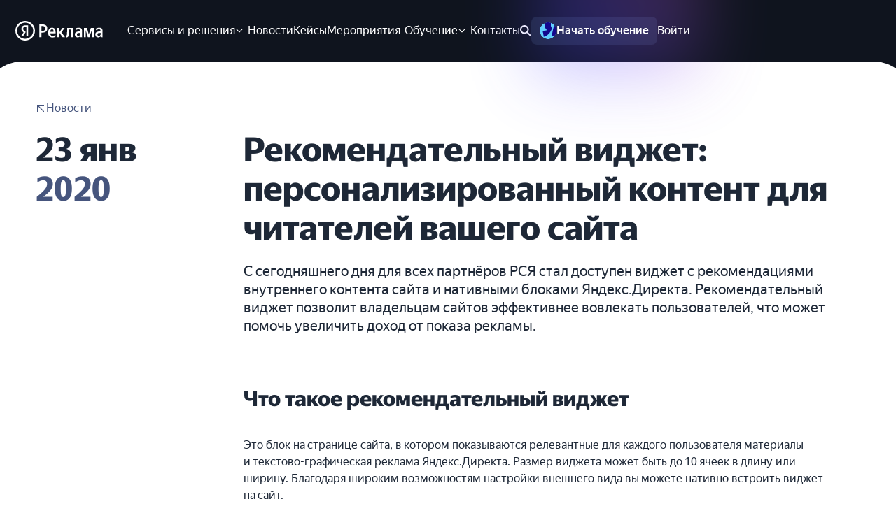

--- FILE ---
content_type: text/html; charset=utf-8
request_url: https://yandex.ru/adv/news/rekomendatelnyy-vidzhet
body_size: 77667
content:
<!DOCTYPE html><html lang="ru-RU" prefix="og: https://ogp.me/ns#"><head><meta charSet="utf-8"/><meta name="viewport" content="width=device-width, initial-scale=1, viewport-fit=cover"/><meta property="og:site_name" content="Яндекс Реклама — продвижение бизнеса и реклама в интернете"/><meta property="og:image:width" content="1200"/><meta property="og:image:height" content="630"/><meta property="og:type" content="article"/><meta name="robots" content="max-image-preview:large"/><meta property="og:url" content="https://yandex.ru/adv/news/rekomendatelnyy-vidzhet"/><meta name="description" content="&lt;p&gt;С&amp;nbsp;сегодняшнего дня для всех партнёров РСЯ стал доступен виджет с&amp;nbsp;рекомендациями внутреннего контента сайта и&amp;nbsp;нативными блоками Яндекс.Директа. Рекомендательный виджет позволит владельцам сайтов эффективнее вовлекать пользователей, что может помочь увеличить&amp;nbsp;доход&amp;nbsp;от&amp;nbsp;показа рекламы.&lt;/p&gt;"/><meta property="og:title" content="Рекомендательный виджет: персонализированный контент для читателей вашего сайта"/><meta property="og:description" content="&lt;p&gt;С&amp;nbsp;сегодняшнего дня для всех партнёров РСЯ стал доступен виджет с&amp;nbsp;рекомендациями внутреннего контента сайта и&amp;nbsp;нативными блоками Яндекс.Директа. Рекомендательный виджет позволит владельцам сайтов эффективнее вовлекать пользователей, что может помочь увеличить&amp;nbsp;доход&amp;nbsp;от&amp;nbsp;показа рекламы.&lt;/p&gt;"/><meta property="og:image" content="https://avatars.mds.yandex.net/get-yablogs/28577/file_1579704788727/orig"/><meta name="robots" content="index, follow"/><meta name="theme-color" content="#0F141E"/><link rel="canonical" href="https://yandex.ru/adv/news/rekomendatelnyy-vidzhet"/><link rel="shortcut icon" href="https://avatars.mds.yandex.net/get-adv/49643/2a000001892516e2a71ff791a8b354a31003/orig"/><title>Рекомендательный виджет: персонализированный контент для читателей вашего сайта — Новости Яндекс Рекламы</title><script type="application/ld+json">[]</script><meta name="next-head-count" content="18"/><script nonce="kzNHLySTd4Kn5mhjoplVNGuT">
    
    (function(m,e,t,r,i,k,a){m[i]=m[i]||function(){(m[i].a=m[i].a||[]).push(arguments)};
      m[i].l=1*new Date();
      for (var j = 0; j < document.scripts.length; j++) {if (document.scripts[j].src === r) { return; }}
      k=e.createElement(t),a=e.getElementsByTagName(t)[0],k.async=1,k.src=r,a.parentNode.insertBefore(k,a)
    })(window, document, "script", "https://mc.yandex.ru/metrika/tag.js", "ym");


    ym(1207744, "init", {webvisor: true, clickmap: true, trackLinks: true, accurateTrackBounce: true}); ym(58298776, "init", {clickmap: true, trackLinks: true, accurateTrackBounce: true}); ym(191494, "init", {clickmap: true, trackLinks: true, accurateTrackBounce: true});
  </script><script nonce="kzNHLySTd4Kn5mhjoplVNGuT">
    
    (function(e, x, pe, r, i, me, nt){
      e[i]=e[i]||function(){(e[i].a=e[i].a||[]).push(arguments)},
      me=x.createElement(pe),me.async=1,me.src=r,nt=x.getElementsByTagName(pe)[0],nt.parentNode.insertBefore(me,nt)
    })
    (window, document, 'script', 'https://abt.s3.yandex.net/expjs/latest/exp.js', 'ymab');


    ymab('metrika.1207744', 'init', undefined);
  </script><script nonce="kzNHLySTd4Kn5mhjoplVNGuT">
!function(e,t){if(e.Ya=e.Ya||{},Ya.Rum)throw new Error("Rum: interface is already defined");var n=e.performance,i=n&&n.timing&&n.timing.navigationStart||Ya.startPageLoad||+new Date,s=e.requestAnimationFrame,r=function(){},a=Ya.Rum={_defTimes:[],_defRes:[],_countersToExposeAsEvents:["2325","2616.85.1928","react.inited"],enabled:!!n,version:"6.1.23",vsStart:document.visibilityState,vsChanged:!1,vsChangeTime:1/0,_deltaMarks:{},_markListeners:{},_onComplete:[],_onInit:[],_unsubscribers:[],_eventLisneters:{},_settings:{},_vars:{},init:function(e,t){a._settings=e,a._vars=t},getTime:n&&n.now?function(){return n.now()}:Date.now?function(){return Date.now()-i}:function(){return new Date-i},time:function(e){a._deltaMarks[e]=[a.getTime()]},timeEnd:function(e,t){var n=a._deltaMarks[e];n&&0!==n.length&&n.push(a.getTime(),t)},sendTimeMark:function(e,t,n,i){void 0===t&&(t=a.getTime()),a.emit({metricName:"defTimes",data:[e,t,i]}),a.mark(e,t)},sendDelta:function(e,t,n,i){var s,r=a._deltaMarks;r[e]||void 0===t||(s=i&&i.originalEndTime?i.originalEndTime:a.getTime(),r[e]=[s-t,s,n])},sendResTiming:function(e,t){a.emit({metricName:"defRes",data:[e,t]})},sendRaf:function(e){var t=a.getSetting("forcePaintTimeSending");if(s&&(t||a.isTimeAfterPageShow(a.getTime()))){var n="2616."+e;s((function(){a.getSetting("sendFirstRaf")&&a.sendTimeMark(n+".205"),s((function(){a.sendTimeMark(n+".1928")}))}))}},isVisibilityChanged:function(){return a.vsStart&&("visible"!==a.vsStart||a.vsChanged)},isTimeAfterPageShow:function(e){return"visible"===a.vsStart||a.vsChangeTime<e},mark:n&&n.mark?function(e,t){n.mark(e+(t?": "+t:""))}:function(){},getSetting:function(e){var t=a._settings[e];return null===t?null:t||""},on:function(e,t){if("function"==typeof t)return(a._markListeners[e]=a._markListeners[e]||[]).push(t),function(){if(a._markListeners[e]){var n=a._markListeners[e].indexOf(t);n>-1&&a._markListeners[e].splice(n,1)}}},noop:r,sendTrafficData:r,finalizeLayoutShiftScore:r,finalizeLargestContentfulPaint:r,getLCPAdditionalParams:r,getCLSAdditionalParams:r,getINPAdditionalParams:r,getImageGoodnessAdditionalParams:r,_eventListeners:{},_eventsBuffer:{},subscribe:function(e,t){if(!a.getSetting("noEvents"))return this._eventLisneters[e]=this._eventLisneters[e]||new Set,this._eventLisneters[e].add(t),function(){this.unsubscribe(e,t)}.bind(this)},unsubscribe:function(e,t){this._eventLisneters[e].delete(t)},emit:function(e){if(!a.getSetting("noEvents")){var t=a.getSetting("eventsLimits")&&a.getSetting("eventsLimits")[e.metricName]||20;this._eventLisneters[e.metricName]&&this._eventLisneters[e.metricName].forEach((function(t){t(e)})),this._eventsBuffer[e.metricName]=this._eventsBuffer[e.metricName]||[],this._eventsBuffer[e.metricName].push(e),this._eventsBuffer[e.metricName].length>t&&(this._eventsBuffer[e.metricName].length=Math.floor(t/2))}},getBufferedEvents:function(e){var t=this._eventsBuffer,n={};return Object.keys(t).forEach((function(i){-1!==e.indexOf(i)&&(n[i]=t[i])})),n},clearEvents:function(e){this._eventsBuffer[e]&&(this._eventsBuffer[e].length=0)}};function f(){Ya.Rum.vsChanged=!0,Ya.Rum.vsChangeTime=a.getTime(),removeEventListener("visibilitychange",f)}addEventListener("visibilitychange",f),a._onVisibilityChange=f}(window);
!function(){if(window.PerformanceLongTaskTiming){var e=function(e,n){return(e=e.concat(n)).length>300&&(e=e.slice(e.length-300)),e},n="undefined"!=typeof PerformanceLongAnimationFrameTiming,t=n?["longtask","long-animation-frame"]:["longtask"];function r(){var r=Ya.Rum._tti={events:[],loafEvents:n?[]:void 0,eventsAfterTTI:[],fired:!1,observer:new PerformanceObserver((function(t){var o=t.getEntriesByType("longtask"),s=t.getEntriesByType("long-animation-frame");r.events=e(r.events,o),n&&(r.loafEvents=e(r.loafEvents,s)),r.fired&&(r.eventsAfterTTI=e(r.eventsAfterTTI,o))}))};r.observer.observe({entryTypes:t}),Ya.Rum._unsubscribers&&Ya.Rum._unsubscribers.push((function(){r.observer.disconnect()}))}r(),Ya.Rum._onInit.push(r)}}();
Ya.Rum.observeDOMNode=window.IntersectionObserver?function(e,i,n){var t=this,o=Ya.Rum.getSetting("forcePaintTimeSending");!function r(){if(o||!t.isVisibilityChanged()){var s="string"==typeof i?document.querySelector(i):i;s?new IntersectionObserver((function(i,n){!o&&t.isVisibilityChanged()||(Ya.Rum.sendTimeMark(e),n.unobserve(s))}),n).observe(s):setTimeout(r,100)}}()}:function(){};
!function(){var e,t,n,i=Ya.Rum,o=42,r=4e4,g=15,a=[],s="\r\n",l=i.getSetting("countersInitialDelay")||0;if(l){var c;function u(){removeEventListener("visibilitychange",h),clearTimeout(c),l=0,f()}function h(){document.hidden&&u()}c=setTimeout(u,l),addEventListener("visibilitychange",h)}function f(){if(t&&a.length){for(var n=0,i=0,l=0;i<a.length&&l<=r&&n<o;i++)(l+=(i?s.length:0)+a[i].length)<=r&&n++;var c=a.splice(0,n);d(t,c.join(s)),a.length&&(e=setTimeout(f,g))}else a.length=0}function d(e,t){if(!(navigator.sendBeacon&&n&&navigator.sendBeacon(e,t))){var o=Boolean(i.getSetting("sendCookie")),r=new XMLHttpRequest;r.open("POST",e),r.withCredentials=o,r.send(t)}}i.send=function(c,u,h,d,v,m,S,p){t=i.getSetting("clck"),n=i.getSetting("beacon"),o=i.getSetting("maxBatchCounters")||o,r=i.getSetting("maxBatchLength")||r,g=i.getSetting("countersBatchTimeout")||g,function(t,n,i,c,u,h,d,v,m,S){clearTimeout(e);var p=[t?"/reqid="+t:"",n?"/"+n.join("/"):"",i?"/path="+i:"",c?"/events="+c:"",u?"/slots="+u.join(";"):"",h?"/experiments="+h.join(";"):"",d?"/vars="+d:"","/cts="+(new Date).getTime(),"","/*"].join("");p.length>r?"undefined"!=typeof console&&console.error&&console.error("Counter length "+p.length+" is more than allowed "+r,p):(a.push(p),l||(function(){if(a.length>=o)return!0;for(var e=0,t=0;t<a.length;t++)if((e+=(t?s.length:0)+a[t].length)>=r)return!0;return!1}()?f():e=setTimeout(f,g)))}(i.getSetting("reqid"),S,u,v,i.getSetting("slots"),i.getSetting("experiments"),h)}}();
!function(e){var t=window.requestAnimationFrame,a=console;if(!e)throw new Error("Rum: interface is not included");if(e.enabled){e.sendAnimationSpeed=function(a,i,r){if(t){var n=[],s=e.getTime(),o=e.getTime();!function d(){t((function(){var t=e.getTime();n.push(t-o),o=t,t-s<i?d():(e.sendDelta(a+".avg",function(e){for(var t=e.length,a=0,i=0;i<t;i++)a+=e[i];return a/t}(n),r),e.sendDelta(a+".mdn",function(e){var t=e.sort((function(e,t){return e-t})),a=e.length>>1;return t.length%2?t[a]:(t[a-1]+t[a])/2}(n),r))}))}()}};var i={},r={};e.spa={makeSpaSubPage:function(t,a,n,s,o){a=a||{finishDataLoadingMetric:!0,startDataRenderingMetric:!0,finishDataRenderingMetric:!0},n=n||!1,(s=s||!1)&&e.completeSession();var d=e.makeSubPage((n?"block":"page")+"."+t);return o&&Object.keys(o).forEach((function(e){d[e]=o[e]})),r[t]={spaMetricsOptions:a},i[t]=d,d},startStubRendering:function(s,o){o=!1!==o;var d=i[s],g=r[s];if(d&&g)if(g.stubRenderingStartTime)a.error("startStubRendering have been called repeatedly for subpage "+s+".");else{var p=e.getTime();g.stubRenderingStartTime=p,g.spaMetricsOptions&&g.spaMetricsOptions.startStubRenderingMetric&&e.sendDelta("stub.render.start",p-Number(d[689.2322]),d),o&&t&&t((function(){n(s)}))}else a.error("No subpage "+s+".")},finishStubRendering:n,startDataLoading:function(t){var n=i[t],s=r[t];if(n&&s)if(s.dataLoadingStartTime)a.error("startDataLoading have been called repeatedly for subpage "+t+".");else{var o=e.getTime();s.dataLoadingStartTime=o,s.spaMetricsOptions&&s.spaMetricsOptions.startDataLoadingMetric&&e.sendDelta("data.load.start",o-Number(n[689.2322]),n)}else a.error("No subpage "+t+".")},finishDataLoading:function(t,n){n=n||!1;var s=i[t],o=r[t];if(s&&o)if(o.dataLoadingFinishTime)a.error("finishDataLoading have been called repeatedly for subpage "+t+".");else{var d=e.getTime();o.dataLoadingFinishTime=d,!o.dataLoadingStartTime&&o.spaMetricsOptions&&o.spaMetricsOptions.startDataLoadingMetric&&a.error("No dataLoadingStartTime for subpage "+t+"."),o.spaMetricsOptions&&o.spaMetricsOptions.finishDataLoadingMetric&&e.sendDelta("data.load.finish."+(n?"cache":"network"),d-(o.dataLoadingStartTime||Number(s[689.2322])),s)}else a.error("No subpage "+t+".")},startDataRendering:function(n,o,d,g){o=o||"",d=!1!==d,g="number"==typeof g?g:1e3;var p=i[n],u=r[n];if(p&&u)if(u.dataLoadingFinishTime)if(u.dataRenderingStartTime)a.error("startDataRendering have been called repeatedly for subpage "+n+".");else{var c=e.getTime();u.dataRenderingStartTime=c,u.spaMetricsOptions&&u.spaMetricsOptions.startDataRenderingMetric&&e.sendDelta("data.render.start"+(o?"."+o:""),c-u.dataLoadingFinishTime,p),d&&t&&t((function(){s(n,o,g)}))}else a.error("No dataLoadingFinishTime for subpage "+n+".");else a.error("No subpage "+n+".")},finishDataRendering:s,getLastSpaSubPage:function(e){return i[e]||(a.error("No subpage "+e+"."),null)},setLogger:function(e){a=e}}}function n(t){var n=i[t],s=r[t];if(n&&s)if(s.stubRenderingFinishTime)a.error("finishStubRendering have been called repeatedly for subpage "+t+".");else{var o=e.getTime();s.stubRenderingFinishTime=o,!s.stubRenderingStartTime&&s.spaMetricsOptions&&s.spaMetricsOptions.startStubRenderingMetric&&a.error("No stubRenderingStartTime for subpage "+t+"."),s.spaMetricsOptions&&s.spaMetricsOptions.finishStubRenderingMetric&&e.sendDelta("stub.render.finish",o-(s.stubRenderingStartTime||Number(n[689.2322])),n)}else a.error("No subpage "+t+".")}function s(t,n,s){n=n||"",s="number"==typeof s?s:1e3;var o=i[t],d=r[t];if(o&&d)if(d.dataRenderingStartTime)if(d.dataRenderingFinishTime)a.error("finishDataRendering have been called repeatedly for subpage "+t+".");else{var g=e.getTime();d.dataRenderingFinishTime=g,d.spaMetricsOptions&&d.spaMetricsOptions.finishDataRenderingMetric&&e.sendDelta("data.render.finish"+(n?"."+n:""),g-d.dataRenderingStartTime,o),d.spaMetricsOptions&&d.spaMetricsOptions.animationSpeedMetric&&e.sendAnimationSpeed&&e.sendAnimationSpeed("data.render"+(n?"."+n:"")+".animation",s,o)}else a.error("No dataRenderingStartTime for subpage "+t+".");else a.error("No subpage "+t+".")}}(Ya.Rum);



Ya.Rum.init(
    Object.assign({"clck":"https://yandex.ru/clck/click","reqid":"request-1766523605090-606093072","sendStaticLocation":true,"sendUrlInResTiming":true,"sendAutoResTiming":true,"sendClientUa":true,"sendAutoElementTiming":false,"scrollMetric":true}, {beacon: undefined || !!navigator.sendBeacon,}),
    Object.assign({"rum_id":"ru.adv","region":"213","-region":"213","-project":"adv-expert","-env":"production","-blocker":false}, {"-page": (()=>"/")(),}),
);

Ya.Rum.observeDOMNode('2876', "body");

!function(){var e=Ya.Rum,n=!window.BigInt||!("PerformanceObserver"in window);function t(n){e._unsubscribers.push(n)}function i(e,i,o){if(!n){var a=o||{};if(e){a.type=e,a.hasOwnProperty("buffered")||(a.buffered=!0);var s=new PerformanceObserver((function(e,n){return i(e.getEntries(),n)}));return r((function(){try{s.observe(a)}catch(e){return void console.error(e.message)}t((function(){s.disconnect()}))}),0),s}throw new Error("PO without type field is forbidden")}}function r(e,n){var i=setTimeout(e,n);return t((function(){clearInterval(i)})),i}function o(e,n,i){addEventListener(e,n,i),t((function(){removeEventListener(e,n,i)}))}function a(e,n,t){o("visibilitychange",(function i(){if("hidden"===document.visibilityState){try{t||(removeEventListener("visibilitychange",i),e.disconnect())}catch(e){}n()}})),o("beforeunload",n)}function s(e,n){return"string"==typeof e?encodeURIComponent(e):Math.round(1e3*(e-(n||0)))/1e3}function u(e){if(!e)return"";var n=(e.tagName||"").toLowerCase(),t=e.className&&void 0!==e.className.baseVal?e.className.baseVal:e.className;return n+(t?(" "+t).replace(/\s+/g,"."):"")}function c(e){function n(){removeEventListener("DOMContentLoaded",n),removeEventListener("load",n),e()}"loading"===document.readyState?(o("DOMContentLoaded",n),o("load",n)):e()}function d(n){e._onComplete.push(n)}function f(){return e._periodicTasks}function l(){var n=e._vars;return Object.keys(n).map((function(e){return e+"="+encodeURIComponent(n[e]).replace(/\*/g,"%2A")}))}var m={connectEnd:2116,connectStart:2114,decodedBodySize:2886,domComplete:2124,domContentLoadedEventEnd:2131,domContentLoadedEventStart:2123,domInteractive:2770,domLoading:2769,domainLookupEnd:2113,domainLookupStart:2112,duration:2136,encodedBodySize:2887,entryType:2888,fetchStart:2111,initiatorType:2889,loadEventEnd:2126,loadEventStart:2125,nextHopProtocol:2890,redirectCount:1385,redirectEnd:2110,redirectStart:2109,requestStart:2117,responseEnd:2120,responseStart:2119,secureConnectionStart:2115,startTime:2322,transferSize:2323,type:76,unloadEventEnd:2128,unloadEventStart:2127,workerStart:2137},v=625;function g(n,t){Object.keys(m).forEach((function(e){if(e in t){var i=t[e];(i||0===i)&&n.push(m[e]+"="+s(i))}})),n.push("".concat(v,"=").concat(e.version))}var p,h,y,S,T,b="690.2096.2877",w="690.2096.207",E="690.2096.2044",C=3,k=e.getSetting("savedDeltasLimit")||0,L=document.createElement("link"),P=window.performance||{},M="function"==typeof P.getEntriesByType,_=0;function O(n,t,i,r,o){void 0===t&&(t=e.getTime()),void 0!==i&&!0!==i||e.mark(n,t);var a=I(n);if(a.push("207="+s(t)),x(a,r)){j(w,a,o&&o.force),p[n]=p[n]||[],p[n].push(t);var u=e._markListeners[n];u&&u.length&&u.forEach((function(e){e(t)})),e.emit({metricName:n,value:t,params:r})}}function I(n){return T.concat([e.isVisibilityChanged()?"-vsChanged=1":"","1701="+n,e.ajaxStart&&"1201.2154="+s(e.ajaxStart),e.ajaxComplete&&"1201.2052="+s(e.ajaxComplete)])}function N(){S=l(),e.getSetting("sendClientUa")&&S.push("1042="+encodeURIComponent(navigator.userAgent))}function R(){var e=window.performance&&window.performance.timing&&window.performance.timing.navigationStart;T=S.concat(["143.2129="+e])}function x(e,n){if(n){if(n.isCanceled&&n.isCanceled())return!1;var t=e.reduce((function(e,n,t){return"string"==typeof n&&(e[n.split("=")[0]]=t),e}),{});Object.keys(n).forEach((function(i){if("function"!=typeof n[i]){var r=t[i],o=i+"="+n[i];void 0===r?e.push(o):e[r]=o}}))}return!0}function j(n,t,i){var r=encodeURIComponent(window.YaStaticRegion||"unknown");t.push("-cdn="+r);var o=t.filter(Boolean).join(",");e.send(null,n,o,void 0,void 0,void 0,void 0,i)}function z(e,n,t){j(e,F().concat(n),t)}function B(n,t){var i=y[n];i&&0!==i.length&&(i.push(e.getTime(),t),A(n))}function A(n,t,i,r){var o,a,u,c=y[n];if(void 0!==t?o=(a=r&&r.originalEndTime?r.originalEndTime:e.getTime())-t:c&&(o=c[0],a=c[1],u=c[2]),void 0!==o&&void 0!==a){var d=I(n);d.push("207.2154="+s(o),"207.1428="+s(a),"2877="+s(a-o)),x(d,i)&&x(d,u)&&(j(b,d,r&&r.force),_<k&&(h[n]=h[n]||[],h[n].push(a-o),_++),e.emit({metricName:n,value:a-o,params:{start:o,end:a}}),delete y[n])}}function V(e,n){if(!M)return n(null);L.href=e;var t=0,i=100,o=L.href;r((function e(){var a=P.getEntriesByName(o);if(a.length)return n(a);t++<C?(r(e,i),i+=i):n(null)}),0)}function U(e,n,t){V(n,(function(i){i&&D(e,i[i.length-1],n,t)}))}function D(n,t,i,r){var o=I(n);e.getSetting("sendUrlInResTiming")&&o.push("13="+encodeURIComponent(i)),g(o,t),x(o,r),j(E,o)}function F(){return S}var W={bluetooth:2064,cellular:2065,ethernet:2066,none:1229,wifi:2067,wimax:2068,other:861,unknown:836,0:836,1:2066,2:2067,3:2070,4:2071,5:2768},H=navigator.connection;function J(e){if(H){var n=W[H.type];e.push("2437="+(n||2771),void 0!==H.downlinkMax&&"2439="+H.downlinkMax,H.effectiveType&&"2870="+H.effectiveType,void 0!==H.rtt&&"rtt="+H.rtt,void 0!==H.downlink&&"dwl="+H.downlink,!n&&"rawType="+H.type)}}var Q,Y,q,G,$,K,X,Z,ee="690.2096.4004",ne=!1,te=1/0,ie=1/0,re=("layout-shift",Boolean(window.PerformanceObserver&&window.PerformanceObserver.supportedEntryTypes&&-1!==window.PerformanceObserver.supportedEntryTypes.indexOf("layout-shift"))?0:null);function oe(){$>Y&&(Y=$,q=G,e.emit({metricName:"cls-debug",value:Y,params:{clsEntries:q,target:ae(q)}}))}function ae(e){var n;if(!e)return null;var t=null;if((n=e.reduce((function(e,n){return e&&e.value>n.value?e:n})))&&n.sources&&n.sources.length){for(var i=0;i<n.sources.length;i++){var r=n.sources[i];if(r.node&&1===r.node.nodeType){t=r;break}}t=t||n.sources[0]}return t}function se(e){null==Y&&(Y=0);for(var n=0;n<e.length;n++){var t=e[n];t.hadRecentInput||($&&t.startTime-G[G.length-1].startTime<te&&t.startTime-G[0].startTime<ie?($+=t.value,G.push(t)):(oe(),$=t.value,G=[t]))}oe()}function ue(){Y=re,Q=void 0,q=null,G=null,$=null,ne=!1}function ce(n){if(null!=Y&&!ne){var t=Math.round(1e6*Y)/1e6;if(Q!==t){Q=t,e.getSetting("enableContinuousCollection")||(ne=!0);var i=ae(q),r=["s="+t];r.push("target="+u(i&&i.node));var o=e.getCLSAdditionalParams(i);o&&x(r,o),z(ee,r,n),e.emit({metricName:"cls-debug",value:Y,params:{clsEntries:G,target:i,isFinalized:ne}})}}}function de(n){var t=n[n.length-1];K=t.renderTime||t.loadTime,X=t,e.emit({metricName:"largest-contentful-paint-debug",value:K,params:{entry:t}}),Z||(O("largest-loading-elem-paint",K),Z=!0)}function fe(n){if(null!=K){var t=e.getLCPAdditionalParams(X);O("largest-contentful-paint",K,!1,t,n&&{force:!0}),e.emit({metricName:"largest-contentful-paint-debug",value:K,params:{additionalParams:t,entry:X,isFinalized:!0}}),K=null,X=null}}e.getLCPAdditionalParams===e.noop&&(e.getLCPAdditionalParams=function(){var n={},t=X.element;if(t){n["-className"]=e.getSelector(t),n["-tagName"]=t.tagName.toLowerCase();var i=t.getBoundingClientRect();n["-width"]=i.width,n["-height"]=i.height}return X.size&&(n["-size"]=X.size),n});var le={"first-paint":2793,"first-contentful-paint":2794},me=Object.keys(le).length,ve={},ge=window.performance||{},pe="function"==typeof ge.getEntriesByType,he=0;function ye(){if(pe&&(e.getSetting("forcePaintTimeSending")||!e.isVisibilityChanged()))for(var n=ge.getEntriesByType("paint"),t=0;t<n.length;t++){var i=n[t],r=le[i.name];r&&!ve[i.name]&&(ve[i.name]=!0,he++,O("1926."+r,i.startTime))}}var Se=3e3,Te=1;function be(){return e._tti.events||[]}function we(){return e._tti.loafEvents}function Ee(){return e._tti}function Ce(n){return n?n===e.getPageUrl()?"<page>":n.replace(/\?.*$/,""):n}function ke(n,t,i){if(Ee()){var r=e.getTime(),o="undefined"!=typeof PerformanceLongAnimationFrameTiming&&e.getSetting("sendLongAnimationFrames");Le((function(a){var u,c={2796.2797:Pe(be(),t),689.2322:s(r)};if(o){var d=function(e){var n=we();if(n)return e?n.filter((function(n){return n.startTime+n.duration>=e})):n}(t);d&&(c["loaf.2797"]=Pe(d,void 0,{useName:!1}),1===e.getSetting("longAnimationFramesMode")&&(c["-additional"]=encodeURIComponent(JSON.stringify({loaf:(u=d,u.map(Me))}))))}i&&Object.keys(i).forEach((function(e){c[e]=i[e]})),O(n||"2795",a,!0,c,{force:Boolean(o)}),e._tti.fired=!0}),t)}}function Le(n,t){var i=(arguments.length>2&&void 0!==arguments[2]?arguments[2]:{}).mode,o=void 0===i?Te:i;Ee()&&(t||(t=e.getTime()),function i(){var a,s=t,u=e.getTime(),c=o===Te?be():we()||[],d=c.length;0!==d&&(a=c[d-1],s=Math.max(s,Math.floor(a.startTime+a.duration))),u-s>=Se?n(s):r(i,1e3)}())}function Pe(e,n){var t=(arguments.length>2&&void 0!==arguments[2]?arguments[2]:{}).useName,i=void 0===t||t;return n=n||0,(e=e||[]).filter((function(e){return n-e.startTime<=50})).map((function(e){var n=Math.floor(e.startTime),t=Math.floor(n+e.duration);return i?(e.name?e.name.split("-").map((function(e){return e[0]})).join(""):"u")+"-"+n+"-"+t:n+"-"+t})).join(".")}function Me(e){var n=e.blockingDuration,t=e.duration,i=e.firstUIEventTimestamp,r=e.renderStart,o=e.scripts,a=e.startTime,s=e.styleAndLayoutStart;return[Math.round(a),Math.round(t),o.map(Oe),Math.round(n),Math.round(i),Math.round(r),Math.round(s)]}function _e(e){return{"user-callback":1,"event-listener":2,"resolve-promise":3,"reject-promise":4,"classic-script":5,"module-script":6}[e]||0}function Oe(e){var n=e.invoker,t=e.sourceURL,i=e.sourceFunctionName,r=e.sourceCharPosition,o=e.startTime,a=e.duration,s=e.windowAttribution,u=e.executionStart,c=e.forcedStyleAndLayoutDuration,d=e.pauseDuration,f=e.invokerType;return[Ce(n),Ce(t),i,r,Math.round(o),Math.round(a),s,Math.round(u),Math.round(c),Math.round(d),_e(f)]}var Ie="690.2096.361",Ne=document.createElement("a"),Re=0,xe={};function je(e){var n=e.transferSize;if(null!=n){Ne.href=e.name;var t=Ne.pathname;if(0!==t.indexOf("/clck")){var i=t.lastIndexOf("."),r="";return-1!==i&&t.lastIndexOf("/")<i&&t.length-i<=5&&(r=t.slice(i+1)),{size:n,domain:Ne.hostname,extension:r}}}}function ze(){var n=e.getSetting("maxTrafficCounters")||250;if(Re>=n)return!1;for(var t=Object.keys(xe),i="",r=0;r<t.length;r++){var o=t[r],a=xe[o];i+=encodeURIComponent(o)+"!"+a.count+"!"+a.size+";"}return i.length&&(Re++,z(Ie,["d="+i,"t="+s(e.getTime())])),xe={},Re<n}d(ze);var Be="690.1033",Ae={visible:1,hidden:2,prerender:3},Ve=window.performance||{},Ue=Ve.navigation||{},De=Ve.timing||{},Fe=De.navigationStart;function We(){var n=De.domContentLoadedEventStart,t=De.domContentLoadedEventEnd;if(0!==n||0!==t){var i=0===De.responseStart?Fe:De.responseStart,o=0===De.domainLookupStart?Fe:De.domainLookupStart,a=["2129="+Fe,"1036="+(o-Fe),"1037="+(De.domainLookupEnd-De.domainLookupStart),"1038="+(De.connectEnd-De.connectStart),De.secureConnectionStart&&"1383="+(De.connectEnd-De.secureConnectionStart),"1039="+(De.responseStart-De.connectEnd),"1040="+(De.responseEnd-i),"1040.906="+(De.responseEnd-o),"1310.2084="+(De.domLoading-i),"1310.2085="+(De.domInteractive-i),"1310.1309="+(t-n),"1310.1007="+(n-i),navigator.deviceMemory&&"3140="+navigator.deviceMemory,navigator.hardwareConcurrency&&"3141="+navigator.hardwareConcurrency];Object.keys(m).forEach((function(e){e in De&&De[e]&&a.push(m[e]+"="+s(De[e],Fe))})),e.vsStart?(a.push("1484="+(Ae[e.vsStart]||2771)),e.vsChanged&&a.push("1484.719=1")):a.push("1484="+Ae.visible),Ue&&(Ue.redirectCount&&a.push("1384.1385="+Ue.redirectCount),1!==Ue.type&&2!==Ue.type||a.push("770.76="+Ue.type)),J(a),z(Be,a)}else r(We,50)}var He="690.2096.2892",Je=window.performance||{},Qe="function"==typeof Je.getEntriesByType;if(!e)throw new Error("Rum: interface is not included");if(e.enabled){function Ye(){p={},h={},_=0,y=e._deltaMarks,N(),R(),e.ajaxStart=0,e.ajaxComplete=0,c(Ge)}function qe(){var n;e.sendTimeMark=O,e.sendResTiming=U,e.sendTiming=D,e.timeEnd=B;var t=(e.getBufferedEvents(["defRes"]).defRes||[]).map((function(e){return e.data}));for(n=0;n<t.length;n++)U(t[n][0],t[n][1]);e.clearEvents("defRes");var i=(e.getBufferedEvents(["defTimes"]).defTimes||[]).map((function(e){return e.data}));for(n=0;n<i.length;n++)O(i[n][0],i[n][1],!1,i[n][2]);e.clearEvents("defTimes"),Object.keys(y).forEach((function(e){A(e)}))}function Ge(){var n=window.performance&&window.performance.timing&&window.performance.timing.navigationStart,t=e.getSetting("skipTiming"),a=e.getSetting("techParamsByVisible");n&&(a&&addEventListener("visibilitychange",(function n(){"visible"!==e.vsStart?"visible"===document.visibilityState&&(e.vsStart="visible",removeEventListener("visibilitychange",n),We()):removeEventListener("visibilitychange",n)})),r((function(){qe(),(!t&&!a||a&&"visible"===e.vsStart)&&We(),e.getSetting("disableFCP")||(ye(),he<me&&i("paint",(function(e,n){ye(),n&&he>=me&&n.disconnect()}),{buffered:!0})),e.getSetting("sendAutoElementTiming")&&(!window.PerformanceObserver||!e.getSetting("forcePaintTimeSending")&&e.isVisibilityChanged()||i("element",(function(e){for(var n=0;n<e.length;n++){var t=e[n];O("element-timing."+t.identifier,t.startTime)}}))),o("pageshow",Xe),ke(),"complete"===document.readyState?$e({skipTimingApi:t}):o("load",$e.bind(void 0,{skipTimingApi:t}))}),0))}function $e(n){var r,s;e.getSetting("disableOnLoadTasks")||(removeEventListener("load",$e),n.skipTimingApi||function(){if(Qe){var n=Je.getEntriesByType("navigation")[0];if(n){var t=[];g(t,n),J(t);var i=Je.getEntriesByName("yndxNavigationSource")[0];i&&t.push("2091.186="+i.value);var r=Je.getEntriesByName("yndxNavigationToken","yndxEntry")[0];if(r&&t.push("2091.3649="+r.value),e.getSetting("sendConfidence")&&n.confidence){var o={confidence:n.confidence};t.push("-additional=".concat(encodeURIComponent(JSON.stringify(o))))}z(He,t)}}}(),(s=e.getSetting("periodicStatsIntervalMs"))||null===s||(s=15e3),s&&(r=setInterval(Ze,s),t((function(){clearInterval(r)})),Ke=r),o("beforeunload",Ze),function(){if(window.PerformanceObserver){xe={},Re=0;var e=function(e){!function(e){if(e&&e.length)for(var n=xe,t=0;t<e.length;t++){var i=je(e[t]);if(i){var r=i.domain+"-"+i.extension,o=n[r]=n[r]||{count:0,size:0};o.count++,o.size+=i.size}}}(e)};i("resource",e),i("navigation",e),f().push(ze)}}(),e.getSetting("disableFID")||i("first-input",(function(n,t){var i=n[0];if(i){var r=i.processingStart,o={duration:i.duration,js:i.processingEnd-r,name:i.name};i.target&&(o.target=u(i.target));var a=r-i.startTime;A("first-input",a,o),e.emit({metricName:"first-input-debug",value:a,params:{entry:i,additionalParams:o}}),t.disconnect()}}),{buffered:!0}),e.getSetting("disableCLS")||window.PerformanceObserver&&(d(ce),d(ue),Y=re,q=null,G=null,$=null,te=e.getSetting("clsWindowGap")||te,ie=e.getSetting("clsWindowSize")||ie,a(i("layout-shift",se),(function(){return ce(!0)}),!0)),e.getSetting("disableLCP")||!window.PerformanceObserver||!e.getSetting("forcePaintTimeSending")&&e.isVisibilityChanged()||(d(fe),K=null,X=null,Z=!1,a(i("largest-contentful-paint",de),(function(){return fe(!0)}),!1)))}var Ke;function Xe(e){e.persisted&&O("bfcache")}function Ze(){var e=!1;f().forEach((function(n){n()&&(e=!0)})),e||clearInterval(Ke)}d(qe),e.destroy=function(n){var t=e._unsubscribers;n.shouldComplete&&e.completeSession(!0),e._onComplete=[];for(var i=0;i<t.length;i++)t[i]();removeEventListener("visibilitychange",e._onVisibilityChange),e._unsubscribers=[],e._periodicTasks=[],e._markListeners={},e._deltaMarks={}},e.restart=function(n,t,i){e.destroy({shouldComplete:i}),e.init(n,t),addEventListener("visibilitychange",e._onVisibilityChange),Ye(),function(){for(var n=0;n<e._onInit.length;n++)e._onInit[n]()}()},e.setVars=function(n){Object.keys(n).forEach((function(t){e._vars[t]=n[t]})),N(),R()},e.completeSession=function(n){for(var t=e._onComplete,i=0;i<t.length;i++)t[i](n)},Ye(),e._periodicTasks=[],e.sendHeroElement=function(e){O("2876",e)},e.getPageUrl=function(){return window.location.href},e._subpages={},e.makeSubPage=function(n,t){var i=e._subpages[n];e._subpages[n]=void 0===i?i=0:++i;var r=!1;return{689.2322:s(void 0!==t?t:e.getTime()),2924:n,2925:i,isCanceled:function(){return r},cancel:function(){r=!0}}},e.getTimeMarks=function(){return p},e.getDeltas=function(){return h},e.getVarsList=l,e.getResourceTimings=V,e.pushConnectionTypeTo=J,e.pushTimingTo=g,e.normalize=s,e.sendCounter=j,e.sendDelta=A,e.onReady=c,e.getSelector=u,e.getSetting("disableCLS")||(e.finalizeLayoutShiftScore=ce),e.getSetting("disableLCP")||(e.finalizeLargestContentfulPaint=fe),e.sendTrafficData=ze,e._getCommonVars=F,e._addListener=o,e._observe=i,e._timeout=r,e.sendTTI=ke,e._getLongtasksStringValue=Pe,e.onQuietWindow=Le,e.sendBFCacheTimeMark=Xe}else e.getSetting=function(){return""},e.getVarsList=function(){return[]},e.getResourceTimings=e.completeSession=e.pushConnectionTypeTo=e.pushTimingTo=e.normalize=e.sendCounter=e.destroy=e.restart=e.setVars=e.completeSession=e.sendDelta=e.sendTimeMark=e.sendResTiming=e.sendTiming=e.sendTTI=e.makeSubPage=e.sendHeroElement=e.onReady=e.onQuietWindow=function(){}}();


</script><script nonce="kzNHLySTd4Kn5mhjoplVNGuT">
    

    !function(n){if(!n.Ya||!Ya.Rum)throw new Error("Rum: interface is not defined");var e=Ya.Rum;e.getSetting=function(n){var t=e._settings[n];return null===t?null:t||""}}("undefined"!=typeof self?self:window);
!function(e,r){var n={client:["690.2354",1e3,100,0],uncaught:["690.2361",100,10,0],external:["690.2854",100,10,0],script:["690.2609",100,10,0]},t={};r.ERROR_LEVEL={INFO:"info",DEBUG:"debug",WARN:"warn",ERROR:"error",FATAL:"fatal"},r._errorSettings={clck:"https://yandex.ru/clck/click",beacon:!0,project:"unknown",page:"",env:"",experiments:[],additional:{},platform:"",region:"",dc:"",host:"",service:"",level:"",version:"",yandexuid:"",loggedin:!1,coordinates_gp:"",referrer:!0,preventError:!1,unhandledRejection:!1,traceUnhandledRejection:!1,uncaughtException:!0,debug:!1,limits:{},silent:{},filters:{},pageMaxAge:864e6,initTimestamp:+new Date};var o=!1;function a(e,r){for(var n in r)r.hasOwnProperty(n)&&(e[n]=r[n]);return e}function i(e){return"boolean"==typeof e&&(e=+e),"number"==typeof e?e+"":null}r.initErrors=function(n){var t=a(r._errorSettings,n);o||(t.uncaughtException&&function(){var n=r._errorSettings;if(e.addEventListener)e.addEventListener("error",s),n.resourceFails&&e.addEventListener("error",l,!0),"Promise"in e&&n.unhandledRejection&&e.addEventListener("unhandledrejection",function(e){var n,t,o=e.reason,a={};o&&(o.stack&&o.message?(n=o.message,t=o.stack):(n=String(o),t=r._parseTraceablePromiseStack(e.promise),"[object Event]"===n?n="event.type: "+o.type:"[object Object]"===n&&(a.unhandledObject=o)),o.target&&o.target.src&&(a.src=o.target.src),s({message:"Unhandled rejection: "+n,stack:t,additional:a}))});else{var t=e.onerror;e.onerror=function(e,r,n,o,a){s({error:a||new Error(e||"Empty error"),message:e,lineno:n,colno:o,filename:r}),t&&t.apply(this,arguments)}}}(),t.unhandledRejection&&t.traceUnhandledRejection&&r._traceUnhandledRejection&&r._traceUnhandledRejection(),o=!0)},r.updateErrors=function(e){a(r._errorSettings,e)},r.updateAdditional=function(e){r._errorSettings.additional=a(r._errorSettings.additional||{},e)},r._handleError=function(e,o,i){var s,l,c=r._errorSettings;if(c.preventError&&e.preventDefault&&e.preventDefault(),o)s=e,l="client";else{s=r._normalizeError(e),l=s.type;var d=c.onError;"function"==typeof d&&d(s);var u=c.transform;if("function"==typeof u&&(s=u(s)),!s)return;s.settings&&(i=s.settings)}var g=+new Date,f=c.initTimestamp,p=c.pageMaxAge;if(!(-1!==p&&f&&f+p<g)){var m=n[l][1];"number"==typeof c.limits[l]&&(m=c.limits[l]);var v=n[l][2];"number"==typeof c.silent[l]&&(v=c.silent[l]);var h=n[l][3];if(h<m||-1===m){s.path=n[l][0];var E=r._getErrorData(s,{silent:h<v||-1===v?"no":"yes",isCustom:Boolean(o)},a(a({},c),i)),_=function(e){t[s.message]=!1,r._sendError(e.path,e.vars),n[l][3]++}.bind(this,E);if(void 0===c.throttleSend)_();else{if(t[s.message])return;t[s.message]=!0,setTimeout(_,c.throttleSend)}}}},r._getReferrer=function(r){var n=r.referrer,t=typeof n;return"function"===t?n():"string"===t&&n?n:!1!==n&&e.location?e.location.href:void 0},r.getErrorSetting=function(e){return r._errorSettings[e]},r._buildExperiments=function(e){return e instanceof Array?e.join(";"):""},r._buildAdditional=function(e,r){var n="";try{var t=a(a({},e),r);0!==Object.keys(t).length&&(n=JSON.stringify(t))}catch(e){}return n},r._getErrorData=function(n,t,o){t=t||{};var a=r._buildExperiments(o.experiments),s=r._buildAdditional(o.additional,n.additional),l={"-stack":n.stack,"-url":n.file,"-line":n.line,"-col":n.col,"-block":n.block,"-method":n.method,"-msg":n.message,"-env":o.env,"-external":n.external,"-externalCustom":n.externalCustom,"-project":o.project,"-service":n.service||o.service,"-page":n.page||o.page,"-platform":o.platform,"-level":n.level,"-experiments":a,"-version":o.version,"-region":o.region,"-dc":o.dc,"-host":o.host,"-yandexuid":o.yandexuid,"-loggedin":o.loggedin,"-coordinates_gp":n.coordinates_gp||o.coordinates_gp,"-referrer":r._getReferrer(o),"-source":n.source,"-sourceMethod":n.sourceMethod,"-type":t.isCustom?n.type:"","-additional":s,"-adb":i(Ya.blocker)||i(o.blocker),"-cdn":e.YaStaticRegion,"-ua":navigator.userAgent,"-silent":t.silent,"-ts":+new Date,"-init-ts":o.initTimestamp};return o.debug&&e.console&&console[console[n.level]?n.level:"error"]("[error-counter] "+n.message,l,n.stack),{path:n.path,vars:l}},r._baseNormalizeError=function(e){var r=(e=e||{}).error,n=e.filename||e.fileName||"",t=r&&r.stack||e.stack||"",o=e.message||"",a=r&&r.additional||e.additional;return{file:n,line:e.lineno||e.lineNumber,col:e.colno||e.colNumber,stack:t,message:o,additional:a}},r._normalizeError=function(e){var n=r._baseNormalizeError(e),t="uncaught",o=r._isExternalError(n.file,n.message,n.stack),a="",i="";return o.hasExternal?(t="external",a=o.common,i=o.custom):/^Script error\.?$/.test(n.message)&&(t="script"),n.external=a,n.externalCustom=i,n.type=t,n},r._createVarsString=function(e){var r=[];for(var n in e)e.hasOwnProperty(n)&&(e[n]||0===e[n])&&r.push(n+"="+encodeURIComponent(e[n]).replace(/\*/g,"%2A"));return r.join(",")},r._sendError=function(e,n){r.send(null,e,r._createVarsString(n),null,null,null,null)};var s=function(e){r._handleError(e,!1)},l=function(e){var n=e.target;if(n){var t=n.srcset||n.src;if(t||(t=n.href),t){var o=n.tagName||"UNKNOWN";r.logError({message:o+" load error",additional:{src:t}})}}};r._parseTraceablePromiseStack=function(){}}("undefined"!=typeof self?self:window,Ya.Rum);
!function(e){var r={url:{0:/(miscellaneous|extension)_bindings/,1:/^chrome:/,2:/kaspersky-labs\.com\//,3:/^(?:moz|chrome|safari)-extension:\/\//,4:/^file:/,5:/^resource:\/\//,6:/webnetc\.top/,7:/local\.adguard\.com/},message:{0:/__adgRemoveDirect/,1:/Content Security Policy/,2:/vid_mate_check/,3:/ucapi/,4:/Access is denied/i,5:/^Uncaught SecurityError/i,6:/__ybro/,7:/__show__deepen/,8:/ntp is not defined/,9:/Cannot set property 'install' of undefined/,10:/NS_ERROR/,11:/Error loading script/,12:/^TypeError: undefined is not a function$/,13:/__firefox__\.(?:favicons|metadata|reader|searchQueryForField|searchLoginField)/},stack:{0:/(?:moz|chrome|safari)-extension:\/\//,1:/adguard.*\.user\.js/i}};function n(e,r){if(e&&r){var n=[];for(var o in r)if(r.hasOwnProperty(o)){var i=r[o];"string"==typeof i&&(i=new RegExp(i)),i instanceof RegExp&&i.test(e)&&n.push(o)}return n.join("_")}}function o(e,o){var i,a=[];for(var t in r)r.hasOwnProperty(t)&&(i=n(e[t],o[t]))&&a.push(t+"~"+i);return a.join(";")}e._isExternalError=function(n,i,a){var t=e._errorSettings.filters||{},s={url:(n||"")+"",message:(i||"")+"",stack:(a||"")+""},c=o(s,r),u=o(s,t);return{common:c,custom:u,hasExternal:!(!c&&!u)}}}(Ya.Rum);
!function(){"use strict";var e;(e=Ya.Rum).logError=function(r,o,s){r=r||{},"string"!=typeof o&&void 0!==o||((o=new Error(o)).justCreated=!0);var a=r.message||"",t=e._baseNormalizeError(o);t.message&&!r.ignoreErrorMessage&&(a&&(a+="; "),a+=t.message),t.message=a||"Empty error";for(var g=["service","source","type","block","additional","level","page","method","sourceMethod","coordinates_gp"],i=0;i<g.length;i++){var n=g[i];r[n]?t[n]=r[n]:o&&o[n]&&(t[n]=o[n])}e._handleError(t,!0,s)}}();
!function(){"use strict";var t;(t=Ya.Rum).logAjaxError=function(a,i,o,n){a.type="network",a.additional=a.additional||{},"timeout"===o?a.additional.timeout=1:i.status&&(a.additional.status=i.status),t.logError(a,n)}}();
!function(){"use strict";var e;(e=Ya.Rum).logEventString=function(n,t,r){return e._logEvent("string",n,t,r)},e.logEventFloat=function(n,t,r){return e._logEvent("float",n,t,r)},e.logEventInteger=function(n,t,r){return e._logEvent("integer",n,t,r)},e._logEvent=function(n,t,r,i){i=i||{};var l=e._errorSettings,o=e._buildAdditional(l.additional,i.additional),a=e._buildExperiments(l.experiments),g={"-env":l.env,"-project":l.project,"-service":i.service||l.service,"-page":i.page||l.page,"-platform":l.platform,"-experiments":a,"-version":l.version,"-yandexuid":l.yandexuid,"-loggedin":l.loggedin,"-referrer":e._getReferrer(l),"-additional":o,"-ts":+new Date,"-type":n,"-name":t,"-value":r};return e.send(null,"690.32",e._createVarsString(g),null,null,null,["table=rum_events"])}}();
!function(){"use strict";var t,e;t=Ya.Rum,e="__RumTraceablePromise",t._parseTraceablePromiseStack=function(t){if(t&&t.__stack){for(var r=t.__stack.split("\n"),n=[],o=0;o<r.length;o++)-1===r[o].indexOf(e)&&n.push(r[o].trim());return n.join("\n")}},t._traceUnhandledRejection=function(){if("Promise"in window&&window.Promise.name!==e){var t=window.Promise;try{r.prototype=t.prototype,r.prototype.constructor=r,Object.setPrototypeOf(r,t),Object.defineProperty(r,"name",{value:e}),window.Promise=r}catch(t){}}function r(r){var n,o,i=new t(function(t,e){n=t,o=e});i.__stack=new Error(e).stack;try{r(n,o)}catch(t){o(t)}return i}}}();


    Ya.Rum.initErrors(Object.assign({"uncaughtException":true,"traceUnhandledRejection":true,"debug":false,"unhandledRejection":true,"env":"production","enabled":true,"sendClientUa":true,"id":"ru.adv","project":"adv-expert","requestId":"request-1766523605090-606093072"}, {page: (()=>"/")()}));

    
  </script><link rel="preload" href="https://yastatic.net/s3/home/fonts/ys/1/text-regular.woff2" as="font" type="font/woff2" crossorigin="anonymous" nonce="kzNHLySTd4Kn5mhjoplVNGuT"/><link rel="preload" href="https://yastatic.net/s3/home/fonts/ys/1/text-medium.woff2" as="font" type="font/woff2" crossorigin="anonymous" nonce="kzNHLySTd4Kn5mhjoplVNGuT"/><link rel="preload" href="https://yastatic.net/s3/home/fonts/ys/1/text-bold.woff2" as="font" type="font/woff2" crossorigin="anonymous" nonce="kzNHLySTd4Kn5mhjoplVNGuT"/><link rel="preload" href="https://yastatic.net/s3/home/fonts/ys/4/display-heavy.woff2" as="font" type="font/woff2" crossorigin="anonymous" nonce="kzNHLySTd4Kn5mhjoplVNGuT"/><link nonce="kzNHLySTd4Kn5mhjoplVNGuT" rel="preload" href="/adv/_next/static/css/416986fd139565a1.css" as="style"/><link nonce="kzNHLySTd4Kn5mhjoplVNGuT" rel="stylesheet" href="/adv/_next/static/css/416986fd139565a1.css" data-n-g=""/><link nonce="kzNHLySTd4Kn5mhjoplVNGuT" rel="preload" href="/adv/_next/static/css/aae61a17488f9c4e.css" as="style"/><link nonce="kzNHLySTd4Kn5mhjoplVNGuT" rel="stylesheet" href="/adv/_next/static/css/aae61a17488f9c4e.css" data-n-p=""/><noscript data-n-css="kzNHLySTd4Kn5mhjoplVNGuT"></noscript><script defer="" nonce="kzNHLySTd4Kn5mhjoplVNGuT" nomodule="" src="/adv/_next/static/chunks/polyfills-78c92fac7aa8fdd8.js"></script><script src="/adv/_next/static/chunks/webpack-13bb143b3f4716a1.js" nonce="kzNHLySTd4Kn5mhjoplVNGuT" defer=""></script><script src="/adv/_next/static/chunks/framework-c047944d6a581672.js" nonce="kzNHLySTd4Kn5mhjoplVNGuT" defer=""></script><script src="/adv/_next/static/chunks/main-d1efbf5305285f75.js" nonce="kzNHLySTd4Kn5mhjoplVNGuT" defer=""></script><script src="/adv/_next/static/chunks/pages/_app-da8f1dd3542e786c.js" nonce="kzNHLySTd4Kn5mhjoplVNGuT" defer=""></script><script src="/adv/_next/static/chunks/541-abe8b2d3974294e9.js" nonce="kzNHLySTd4Kn5mhjoplVNGuT" defer=""></script><script src="/adv/_next/static/chunks/286-7ee525b7456462ac.js" nonce="kzNHLySTd4Kn5mhjoplVNGuT" defer=""></script><script src="/adv/_next/static/chunks/pages/%5B%5B...path%5D%5D-262c57a98430a550.js" nonce="kzNHLySTd4Kn5mhjoplVNGuT" defer=""></script><script src="/adv/_next/static/54947ab726a454dface7b2ed3449294a1f15387f/_buildManifest.js" nonce="kzNHLySTd4Kn5mhjoplVNGuT" defer=""></script><script src="/adv/_next/static/54947ab726a454dface7b2ed3449294a1f15387f/_ssgManifest.js" nonce="kzNHLySTd4Kn5mhjoplVNGuT" defer=""></script><style data-styled="" data-styled-version="6.1.19">html{-webkit-font-smoothing:antialiased;-moz-osx-font-smoothing:grayscale;box-sizing:border-box;-webkit-text-size-adjust:100%;-webkit-print-color-scheme:light;color-scheme:light;}/*!sc*/
body{font-family:YS Text,Arial,sans-serif;margin:0;font-weight:400;font-size:1rem;background-color:#fff;line-height:1.5;}/*!sc*/
a{-webkit-text-decoration:none;text-decoration:none;color:#5F9BFF;}/*!sc*/
*,*::before,*::after{box-sizing:inherit;}/*!sc*/
body::backdrop{background-color:#fff;}/*!sc*/
@media print{body{background-color:#fff;}}/*!sc*/
@font-face{font-family:YS Text Cond;font-weight:400;font-style:normal;font-stretch:normal;font-display:swap;src:url('https://yastatic.net/s3/home/fonts/ys/4/text-cond-regular.woff2') format('woff2'),url('https://yastatic.net/s3/home/fonts/ys/4/text-cond-regular.woff') format('woff');}/*!sc*/
@font-face{font-family:YS Text;font-weight:300;font-style:normal;font-stretch:normal;font-display:swap;src:url('https://yastatic.net/s3/home/fonts/ys/1/text-light.woff2') format('woff2'),url('https://yastatic.net/s3/home/fonts/ys/1/text-light.woff') format('woff');}/*!sc*/
@font-face{font-family:YS Text;font-weight:normal;font-style:normal;font-stretch:normal;font-display:swap;src:url('https://yastatic.net/s3/home/fonts/ys/1/text-regular.woff2') format('woff2'),url('https://yastatic.net/s3/home/fonts/ys/1/text-regular.woff') format('woff');}/*!sc*/
@font-face{font-family:YS Text;font-weight:500;font-style:normal;font-stretch:normal;font-display:swap;src:url('https://yastatic.net/s3/home/fonts/ys/1/text-medium.woff2') format('woff2'),url('https://yastatic.net/s3/home/fonts/ys/1/text-medium.woff') format('woff');}/*!sc*/
@font-face{font-family:YS Text;font-weight:bold;font-style:normal;font-stretch:normal;font-display:swap;src:url('https://yastatic.net/s3/home/fonts/ys/1/text-bold.woff2') format('woff2'),url('https://yastatic.net/s3/home/fonts/ys/1/text-bold.woff') format('woff');}/*!sc*/
@font-face{font-family:YS Display;font-weight:normal;font-style:normal;font-stretch:normal;font-display:swap;src:url('https://yastatic.net/s3/home/fonts/ys/1/display-regular.woff2') format('woff2'),url('https://yastatic.net/s3/home/fonts/ys/1/display-regular.woff') format('woff');}/*!sc*/
@font-face{font-family:YS Display;font-weight:800;font-style:normal;font-stretch:normal;font-display:swap;src:url('https://yastatic.net/s3/home/fonts/ys/4/display-heavy.woff2') format('woff2'),url('https://yastatic.net/s3/home/fonts/ys/4/display-heavy.woff') format('woff');}/*!sc*/
data-styled.g1[id="sc-global-bOaqUO1"]{content:"sc-global-bOaqUO1,"}/*!sc*/
.gDFyYm{display:grid;width:100%;column-gap:var(--grid_gap);}/*!sc*/
@media (min-width: 800px){.gDFyYm{grid-template-columns:repeat(calc(var(--grid_count) + -1), 1fr);}}/*!sc*/
@media (min-width: 1280px){.gDFyYm{grid-template-columns:repeat(calc(var(--grid_count) + -2), 1fr);}}/*!sc*/
.eXjduu{display:grid;width:100%;column-gap:var(--grid_gap);}/*!sc*/
@media (min-width: 0px){.eXjduu{grid-template-columns:repeat(1, 1fr);}}/*!sc*/
@media (min-width: 800px){.eXjduu{grid-template-columns:repeat(calc(var(--grid_count) + -2), 1fr);}}/*!sc*/
@media (min-width: 1280px){.eXjduu{grid-template-columns:repeat(calc(var(--grid_count) + -3), 1fr);}}/*!sc*/
data-styled.g2[id="sc-bRKDuR"]{content:"gDFyYm,eXjduu,"}/*!sc*/
.ggMoJt{display:inline;color:#FFFFFF;height:100%;}/*!sc*/
@media (min-width: 0px){.ggMoJt{--spacer_size_s0:0px;--spacer_size_s1:4px;--spacer_size_s2:8px;--spacer_size_s3:12px;--spacer_size_s4:12px;--spacer_size_s5:16px;--spacer_size_s6:16px;--spacer_size_s7:16px;--spacer_size_s8:20px;--spacer_size_s9:40px;--spacer_size_s10:40px;--spacer_size_s11:60px;--typography_hero_font:"YS Display","Helvetica Neue",Arial,sans-serif;--typography_hero_weight:800;--typography_hero_size:32px;--typography_hero_line-height:34px;--typography_title1_font:"YS Display","Helvetica Neue",Arial,sans-serif;--typography_title1_weight:800;--typography_title1_size:32px;--typography_title1_line-height:34px;--typography_title2_font:"YS Display","Helvetica Neue",Arial,sans-serif;--typography_title2_weight:800;--typography_title2_size:26px;--typography_title2_line-height:30px;--typography_title3_font:"YS Display","Helvetica Neue",Arial,sans-serif;--typography_title3_weight:800;--typography_title3_size:18px;--typography_title3_line-height:22px;--typography_title3_letter-spacing:1%;--typography_lead_font:"YS Text","Helvetica Neue",Arial,sans-serif;--typography_lead_weight:400;--typography_lead_size:17px;--typography_lead_line-height:24px;--typography_lead_medium_weight_font:"YS Text","Helvetica Neue",Arial,sans-serif;--typography_lead_medium_weight_weight:500;--typography_lead_medium_weight_size:17px;--typography_lead_medium_weight_line-height:24px;--typography_body_font:"YS Text","Helvetica Neue",Arial,sans-serif;--typography_body_weight:400;--typography_body_size:15px;--typography_body_line-height:22px;--typography_body_medium_weight_font:"YS Text","Helvetica Neue",Arial,sans-serif;--typography_body_medium_weight_weight:500;--typography_body_medium_weight_size:15px;--typography_body_medium_weight_line-height:22px;--typography_body_bold_font:"YS Text","Helvetica Neue",Arial,sans-serif;--typography_body_bold_weight:700;--typography_body_bold_size:15px;--typography_body_bold_line-height:22px;--typography_body_bold_letter-spacing:1%;--typography_caption_font:"YS Text","Helvetica Neue",Arial,sans-serif;--typography_caption_weight:400;--typography_caption_size:12px;--typography_caption_line-height:16px;--typography_caption_medium_weight_font:"YS Text","Helvetica Neue",Arial,sans-serif;--typography_caption_medium_weight_weight:500;--typography_caption_medium_weight_size:12px;--typography_caption_medium_weight_line-height:16px;--typography_caption_s_font:"YS Text","Helvetica Neue",Arial,sans-serif;--typography_caption_s_weight:400;--typography_caption_s_size:12px;--typography_caption_s_line-height:16px;--typography_caption_s_medium_weight_font:"YS Text","Helvetica Neue",Arial,sans-serif;--typography_caption_s_medium_weight_weight:500;--typography_caption_s_medium_weight_size:12px;--typography_caption_s_medium_weight_line-height:16px;--typography_extra_font:"YS Text Cond","Helvetica Neue",Arial,sans-serif;--typography_extra_weight:400;--typography_extra_size:15px;--typography_extra_line-height:22px;--grid_count:6;--grid_gap:16px;--grid_padding:16px;--grid_size:calc((100vw - (var(--grid_count) - 1) * var(--grid_gap)) / var(--grid_count));}}/*!sc*/
@media (min-width: 360px){.ggMoJt{--spacer_size_s0:0px;--spacer_size_s1:4px;--spacer_size_s2:8px;--spacer_size_s3:12px;--spacer_size_s4:12px;--spacer_size_s5:16px;--spacer_size_s6:16px;--spacer_size_s7:16px;--spacer_size_s8:20px;--spacer_size_s9:clamp(40px, calc(40px + (100vw - 360px) / (600 - 360) * (42 - 40)), 42px);--spacer_size_s10:clamp(40px, calc(40px + (100vw - 360px) / (600 - 360) * (45 - 40)), 45px);--spacer_size_s11:clamp(60px, calc(60px + (100vw - 360px) / (600 - 360) * (66 - 60)), 66px);--typography_hero_font:"YS Display","Helvetica Neue",Arial,sans-serif;--typography_hero_weight:800;--typography_hero_size:clamp(32px, calc(32px + (100vw - 360px) / (600 - 360) * (34 - 32)), 34px);--typography_hero_line-height:clamp(34px, calc(34px + (100vw - 360px) / (600 - 360) * (39 - 34)), 39px);--grid_count:6;--grid_gap:8px;--grid_padding:16px;--grid_size:calc((100vw - (var(--grid_count) - 1) * var(--grid_gap)) / var(--grid_count));}}/*!sc*/
@media (min-width: 600px){.ggMoJt{--spacer_size_s0:0px;--spacer_size_s1:4px;--spacer_size_s2:8px;--spacer_size_s3:12px;--spacer_size_s4:12px;--spacer_size_s5:16px;--spacer_size_s6:16px;--spacer_size_s7:16px;--spacer_size_s8:clamp(20px, calc(20px + (100vw - 600px) / (800 - 600) * (24 - 20)), 24px);--spacer_size_s9:clamp(42px, calc(42px + (100vw - 600px) / (800 - 600) * (44 - 42)), 44px);--spacer_size_s10:clamp(45px, calc(45px + (100vw - 600px) / (800 - 600) * (50 - 45)), 50px);--spacer_size_s11:clamp(66px, calc(66px + (100vw - 600px) / (800 - 600) * (72 - 66)), 72px);--typography_hero_font:"YS Display","Helvetica Neue",Arial,sans-serif;--typography_hero_weight:800;--typography_hero_size:clamp(34px, calc(34px + (100vw - 600px) / (800 - 600) * (38 - 34)), 38px);--typography_hero_line-height:clamp(39px, calc(39px + (100vw - 600px) / (800 - 600) * (42 - 39)), 42px);--grid_count:10;--grid_gap:8px;--grid_padding:24px;--grid_size:calc((100vw - (var(--grid_count) - 1) * var(--grid_gap)) / var(--grid_count));}}/*!sc*/
@media (min-width: 800px){.ggMoJt{--spacer_size_s0:0px;--spacer_size_s1:4px;--spacer_size_s2:8px;--spacer_size_s3:12px;--spacer_size_s4:12px;--spacer_size_s5:clamp(16px, calc(16px + (100vw - 800px) / (1280 - 800) * (20 - 16)), 20px);--spacer_size_s6:clamp(16px, calc(16px + (100vw - 800px) / (1280 - 800) * (24 - 16)), 24px);--spacer_size_s7:clamp(16px, calc(16px + (100vw - 800px) / (1280 - 800) * (28 - 16)), 28px);--spacer_size_s8:clamp(24px, calc(24px + (100vw - 800px) / (1280 - 800) * (36 - 24)), 36px);--spacer_size_s9:clamp(44px, calc(44px + (100vw - 800px) / (1280 - 800) * (56 - 44)), 56px);--spacer_size_s10:clamp(50px, calc(50px + (100vw - 800px) / (1280 - 800) * (80 - 50)), 80px);--spacer_size_s11:clamp(72px, calc(72px + (100vw - 800px) / (1280 - 800) * (120 - 72)), 120px);--typography_hero_font:"YS Display","Helvetica Neue",Arial,sans-serif;--typography_hero_weight:800;--typography_hero_size:clamp(38px, calc(38px + (100vw - 800px) / (1280 - 800) * (68 - 38)), 68px);--typography_hero_line-height:clamp(42px, calc(42px + (100vw - 800px) / (1280 - 800) * (66 - 42)), 66px);--typography_title1_font:"YS Display","Helvetica Neue",Arial,sans-serif;--typography_title1_weight:800;--typography_title1_size:clamp(32px, calc(32px + (100vw - 800px) / (1280 - 800) * (48 - 32)), 48px);--typography_title1_line-height:clamp(34px, calc(34px + (100vw - 800px) / (1280 - 800) * (56 - 34)), 56px);--typography_title2_font:"YS Display","Helvetica Neue",Arial,sans-serif;--typography_title2_weight:800;--typography_title2_size:clamp(26px, calc(26px + (100vw - 800px) / (1280 - 800) * (30 - 26)), 30px);--typography_title2_line-height:clamp(30px, calc(30px + (100vw - 800px) / (1280 - 800) * (36 - 30)), 36px);--grid_count:14;--grid_gap:8px;--grid_padding:16px;--grid_size:calc((100vw - (var(--grid_count) - 1) * var(--grid_gap)) / var(--grid_count));}}/*!sc*/
@media (min-width: 1280px){.ggMoJt{--spacer_size_s0:0px;--spacer_size_s1:4px;--spacer_size_s2:8px;--spacer_size_s3:12px;--spacer_size_s4:16px;--spacer_size_s5:clamp(20px, calc(20px + (100vw - 1280px) / (1440 - 1280) * (24 - 20)), 24px);--spacer_size_s6:clamp(24px, calc(24px + (100vw - 1280px) / (1440 - 1280) * (28 - 24)), 28px);--spacer_size_s7:clamp(28px, calc(28px + (100vw - 1280px) / (1440 - 1280) * (32 - 28)), 32px);--spacer_size_s8:clamp(36px, calc(36px + (100vw - 1280px) / (1440 - 1280) * (40 - 36)), 40px);--spacer_size_s9:clamp(56px, calc(56px + (100vw - 1280px) / (1440 - 1280) * (60 - 56)), 60px);--spacer_size_s10:clamp(80px, calc(80px + (100vw - 1280px) / (1440 - 1280) * (90 - 80)), 90px);--spacer_size_s11:clamp(120px, calc(120px + (100vw - 1280px) / (1440 - 1280) * (136 - 120)), 136px);--typography_hero_font:"YS Display","Helvetica Neue",Arial,sans-serif;--typography_hero_weight:800;--typography_hero_size:clamp(68px, calc(68px + (100vw - 1280px) / (1440 - 1280) * (78 - 68)), 78px);--typography_hero_line-height:clamp(66px, calc(66px + (100vw - 1280px) / (1440 - 1280) * (74 - 66)), 74px);--typography_title1_font:"YS Display","Helvetica Neue",Arial,sans-serif;--typography_title1_weight:800;--typography_title1_size:clamp(48px, calc(48px + (100vw - 1280px) / (1440 - 1280) * (54 - 48)), 54px);--typography_title1_line-height:clamp(56px, calc(56px + (100vw - 1280px) / (1440 - 1280) * (60 - 56)), 60px);--typography_title2_font:"YS Display","Helvetica Neue",Arial,sans-serif;--typography_title2_weight:800;--typography_title2_size:clamp(30px, calc(30px + (100vw - 1280px) / (1440 - 1280) * (34 - 30)), 34px);--typography_title2_line-height:clamp(36px, calc(36px + (100vw - 1280px) / (1440 - 1280) * (40 - 36)), 40px);--typography_title3_font:"YS Display","Helvetica Neue",Arial,sans-serif;--typography_title3_weight:800;--typography_title3_size:20px;--typography_title3_line-height:26px;--typography_title3_letter-spacing:1%;--typography_lead_font:"YS Text","Helvetica Neue",Arial,sans-serif;--typography_lead_weight:400;--typography_lead_size:20px;--typography_lead_line-height:26px;--typography_lead_medium_weight_font:"YS Text","Helvetica Neue",Arial,sans-serif;--typography_lead_medium_weight_weight:500;--typography_lead_medium_weight_size:20px;--typography_lead_medium_weight_line-height:26px;--typography_body_font:"YS Text","Helvetica Neue",Arial,sans-serif;--typography_body_weight:400;--typography_body_size:16px;--typography_body_line-height:24px;--typography_body_medium_weight_font:"YS Text","Helvetica Neue",Arial,sans-serif;--typography_body_medium_weight_weight:500;--typography_body_medium_weight_size:16px;--typography_body_medium_weight_line-height:24px;--typography_body_bold_font:"YS Text","Helvetica Neue",Arial,sans-serif;--typography_body_bold_weight:700;--typography_body_bold_size:16px;--typography_body_bold_line-height:24px;--typography_body_bold_letter-spacing:1%;--typography_extra_font:"YS Text Cond","Helvetica Neue",Arial,sans-serif;--typography_extra_weight:400;--typography_extra_size:16px;--typography_extra_line-height:24px;--grid_count:26;--grid_gap:12px;--grid_padding:24px;--grid_size:calc((100vw - (var(--grid_count) - 1) * var(--grid_gap)) / var(--grid_count));}}/*!sc*/
@media (min-width: 1440px){.ggMoJt{--typography_hero_font:"YS Display","Helvetica Neue",Arial,sans-serif;--typography_hero_weight:800;--typography_hero_size:78px;--typography_hero_line-height:74px;--typography_title1_font:"YS Display","Helvetica Neue",Arial,sans-serif;--typography_title1_weight:800;--typography_title1_size:54px;--typography_title1_line-height:60px;--typography_title2_font:"YS Display","Helvetica Neue",Arial,sans-serif;--typography_title2_weight:800;--typography_title2_size:34px;--typography_title2_line-height:40px;--typography_title3_font:"YS Display","Helvetica Neue",Arial,sans-serif;--typography_title3_weight:800;--typography_title3_size:24px;--typography_title3_line-height:32px;--typography_title3_letter-spacing:0.24px;--typography_lead_font:"YS Text","Helvetica Neue",Arial,sans-serif;--typography_lead_weight:400;--typography_lead_size:24px;--typography_lead_line-height:32px;--typography_lead_medium_weight_font:"YS Text","Helvetica Neue",Arial,sans-serif;--typography_lead_medium_weight_weight:500;--typography_lead_medium_weight_size:24px;--typography_lead_medium_weight_line-height:32px;--typography_body_font:"YS Text","Helvetica Neue",Arial,sans-serif;--typography_body_weight:400;--typography_body_size:18px;--typography_body_line-height:28px;--typography_body_medium_weight_font:"YS Text","Helvetica Neue",Arial,sans-serif;--typography_body_medium_weight_weight:500;--typography_body_medium_weight_size:18px;--typography_body_medium_weight_line-height:28px;--typography_body_bold_font:"YS Text","Helvetica Neue",Arial,sans-serif;--typography_body_bold_weight:700;--typography_body_bold_size:18px;--typography_body_bold_line-height:28px;--typography_body_bold_letter-spacing:1%;--typography_caption_font:"YS Text","Helvetica Neue",Arial,sans-serif;--typography_caption_weight:400;--typography_caption_size:15px;--typography_caption_line-height:22px;--typography_caption_medium_weight_font:"YS Text","Helvetica Neue",Arial,sans-serif;--typography_caption_medium_weight_weight:500;--typography_caption_medium_weight_size:15px;--typography_caption_medium_weight_line-height:22px;--typography_caption_s_font:"YS Text","Helvetica Neue",Arial,sans-serif;--typography_caption_s_weight:400;--typography_caption_s_size:12px;--typography_caption_s_line-height:16px;--typography_caption_s_medium_weight_font:"YS Text","Helvetica Neue",Arial,sans-serif;--typography_caption_s_medium_weight_weight:500;--typography_caption_s_medium_weight_size:12px;--typography_caption_s_medium_weight_line-height:16px;--typography_extra_font:"YS Text Cond","Helvetica Neue",Arial,sans-serif;--typography_extra_weight:400;--typography_extra_size:18px;--typography_extra_line-height:28px;--grid_count:26;--grid_gap:12px;--grid_padding:24px;--grid_size:clamp(42px, calc((100vw - (var(--grid_count) - 1) * var(--grid_gap)) / var(--grid_count)), 0px);}}/*!sc*/
.oKHaL{display:inline;color:#1E2837;height:100%;}/*!sc*/
@media (min-width: 0px){.oKHaL{--spacer_size_s0:0px;--spacer_size_s1:4px;--spacer_size_s2:8px;--spacer_size_s3:12px;--spacer_size_s4:12px;--spacer_size_s5:16px;--spacer_size_s6:16px;--spacer_size_s7:16px;--spacer_size_s8:20px;--spacer_size_s9:40px;--spacer_size_s10:40px;--spacer_size_s11:60px;--typography_hero_font:"YS Display","Helvetica Neue",Arial,sans-serif;--typography_hero_weight:800;--typography_hero_size:32px;--typography_hero_line-height:34px;--typography_title1_font:"YS Display","Helvetica Neue",Arial,sans-serif;--typography_title1_weight:800;--typography_title1_size:32px;--typography_title1_line-height:34px;--typography_title2_font:"YS Display","Helvetica Neue",Arial,sans-serif;--typography_title2_weight:800;--typography_title2_size:26px;--typography_title2_line-height:30px;--typography_title3_font:"YS Display","Helvetica Neue",Arial,sans-serif;--typography_title3_weight:800;--typography_title3_size:18px;--typography_title3_line-height:22px;--typography_title3_letter-spacing:1%;--typography_lead_font:"YS Text","Helvetica Neue",Arial,sans-serif;--typography_lead_weight:400;--typography_lead_size:17px;--typography_lead_line-height:24px;--typography_lead_medium_weight_font:"YS Text","Helvetica Neue",Arial,sans-serif;--typography_lead_medium_weight_weight:500;--typography_lead_medium_weight_size:17px;--typography_lead_medium_weight_line-height:24px;--typography_body_font:"YS Text","Helvetica Neue",Arial,sans-serif;--typography_body_weight:400;--typography_body_size:15px;--typography_body_line-height:22px;--typography_body_medium_weight_font:"YS Text","Helvetica Neue",Arial,sans-serif;--typography_body_medium_weight_weight:500;--typography_body_medium_weight_size:15px;--typography_body_medium_weight_line-height:22px;--typography_body_bold_font:"YS Text","Helvetica Neue",Arial,sans-serif;--typography_body_bold_weight:700;--typography_body_bold_size:15px;--typography_body_bold_line-height:22px;--typography_body_bold_letter-spacing:1%;--typography_caption_font:"YS Text","Helvetica Neue",Arial,sans-serif;--typography_caption_weight:400;--typography_caption_size:12px;--typography_caption_line-height:16px;--typography_caption_medium_weight_font:"YS Text","Helvetica Neue",Arial,sans-serif;--typography_caption_medium_weight_weight:500;--typography_caption_medium_weight_size:12px;--typography_caption_medium_weight_line-height:16px;--typography_caption_s_font:"YS Text","Helvetica Neue",Arial,sans-serif;--typography_caption_s_weight:400;--typography_caption_s_size:12px;--typography_caption_s_line-height:16px;--typography_caption_s_medium_weight_font:"YS Text","Helvetica Neue",Arial,sans-serif;--typography_caption_s_medium_weight_weight:500;--typography_caption_s_medium_weight_size:12px;--typography_caption_s_medium_weight_line-height:16px;--typography_extra_font:"YS Text Cond","Helvetica Neue",Arial,sans-serif;--typography_extra_weight:400;--typography_extra_size:15px;--typography_extra_line-height:22px;--grid_count:6;--grid_gap:16px;--grid_padding:16px;--grid_size:calc((100vw - (var(--grid_count) - 1) * var(--grid_gap)) / var(--grid_count));}}/*!sc*/
@media (min-width: 360px){.oKHaL{--spacer_size_s0:0px;--spacer_size_s1:4px;--spacer_size_s2:8px;--spacer_size_s3:12px;--spacer_size_s4:12px;--spacer_size_s5:16px;--spacer_size_s6:16px;--spacer_size_s7:16px;--spacer_size_s8:20px;--spacer_size_s9:clamp(40px, calc(40px + (100vw - 360px) / (600 - 360) * (42 - 40)), 42px);--spacer_size_s10:clamp(40px, calc(40px + (100vw - 360px) / (600 - 360) * (45 - 40)), 45px);--spacer_size_s11:clamp(60px, calc(60px + (100vw - 360px) / (600 - 360) * (66 - 60)), 66px);--typography_hero_font:"YS Display","Helvetica Neue",Arial,sans-serif;--typography_hero_weight:800;--typography_hero_size:clamp(32px, calc(32px + (100vw - 360px) / (600 - 360) * (34 - 32)), 34px);--typography_hero_line-height:clamp(34px, calc(34px + (100vw - 360px) / (600 - 360) * (39 - 34)), 39px);--grid_count:6;--grid_gap:8px;--grid_padding:16px;--grid_size:calc((100vw - (var(--grid_count) - 1) * var(--grid_gap)) / var(--grid_count));}}/*!sc*/
@media (min-width: 600px){.oKHaL{--spacer_size_s0:0px;--spacer_size_s1:4px;--spacer_size_s2:8px;--spacer_size_s3:12px;--spacer_size_s4:12px;--spacer_size_s5:16px;--spacer_size_s6:16px;--spacer_size_s7:16px;--spacer_size_s8:clamp(20px, calc(20px + (100vw - 600px) / (800 - 600) * (24 - 20)), 24px);--spacer_size_s9:clamp(42px, calc(42px + (100vw - 600px) / (800 - 600) * (44 - 42)), 44px);--spacer_size_s10:clamp(45px, calc(45px + (100vw - 600px) / (800 - 600) * (50 - 45)), 50px);--spacer_size_s11:clamp(66px, calc(66px + (100vw - 600px) / (800 - 600) * (72 - 66)), 72px);--typography_hero_font:"YS Display","Helvetica Neue",Arial,sans-serif;--typography_hero_weight:800;--typography_hero_size:clamp(34px, calc(34px + (100vw - 600px) / (800 - 600) * (38 - 34)), 38px);--typography_hero_line-height:clamp(39px, calc(39px + (100vw - 600px) / (800 - 600) * (42 - 39)), 42px);--grid_count:10;--grid_gap:8px;--grid_padding:24px;--grid_size:calc((100vw - (var(--grid_count) - 1) * var(--grid_gap)) / var(--grid_count));}}/*!sc*/
@media (min-width: 800px){.oKHaL{--spacer_size_s0:0px;--spacer_size_s1:4px;--spacer_size_s2:8px;--spacer_size_s3:12px;--spacer_size_s4:12px;--spacer_size_s5:clamp(16px, calc(16px + (100vw - 800px) / (1280 - 800) * (20 - 16)), 20px);--spacer_size_s6:clamp(16px, calc(16px + (100vw - 800px) / (1280 - 800) * (24 - 16)), 24px);--spacer_size_s7:clamp(16px, calc(16px + (100vw - 800px) / (1280 - 800) * (28 - 16)), 28px);--spacer_size_s8:clamp(24px, calc(24px + (100vw - 800px) / (1280 - 800) * (36 - 24)), 36px);--spacer_size_s9:clamp(44px, calc(44px + (100vw - 800px) / (1280 - 800) * (56 - 44)), 56px);--spacer_size_s10:clamp(50px, calc(50px + (100vw - 800px) / (1280 - 800) * (80 - 50)), 80px);--spacer_size_s11:clamp(72px, calc(72px + (100vw - 800px) / (1280 - 800) * (120 - 72)), 120px);--typography_hero_font:"YS Display","Helvetica Neue",Arial,sans-serif;--typography_hero_weight:800;--typography_hero_size:clamp(38px, calc(38px + (100vw - 800px) / (1280 - 800) * (68 - 38)), 68px);--typography_hero_line-height:clamp(42px, calc(42px + (100vw - 800px) / (1280 - 800) * (66 - 42)), 66px);--typography_title1_font:"YS Display","Helvetica Neue",Arial,sans-serif;--typography_title1_weight:800;--typography_title1_size:clamp(32px, calc(32px + (100vw - 800px) / (1280 - 800) * (48 - 32)), 48px);--typography_title1_line-height:clamp(34px, calc(34px + (100vw - 800px) / (1280 - 800) * (56 - 34)), 56px);--typography_title2_font:"YS Display","Helvetica Neue",Arial,sans-serif;--typography_title2_weight:800;--typography_title2_size:clamp(26px, calc(26px + (100vw - 800px) / (1280 - 800) * (30 - 26)), 30px);--typography_title2_line-height:clamp(30px, calc(30px + (100vw - 800px) / (1280 - 800) * (36 - 30)), 36px);--grid_count:14;--grid_gap:8px;--grid_padding:16px;--grid_size:calc((100vw - (var(--grid_count) - 1) * var(--grid_gap)) / var(--grid_count));}}/*!sc*/
@media (min-width: 1280px){.oKHaL{--spacer_size_s0:0px;--spacer_size_s1:4px;--spacer_size_s2:8px;--spacer_size_s3:12px;--spacer_size_s4:16px;--spacer_size_s5:clamp(20px, calc(20px + (100vw - 1280px) / (1440 - 1280) * (24 - 20)), 24px);--spacer_size_s6:clamp(24px, calc(24px + (100vw - 1280px) / (1440 - 1280) * (28 - 24)), 28px);--spacer_size_s7:clamp(28px, calc(28px + (100vw - 1280px) / (1440 - 1280) * (32 - 28)), 32px);--spacer_size_s8:clamp(36px, calc(36px + (100vw - 1280px) / (1440 - 1280) * (40 - 36)), 40px);--spacer_size_s9:clamp(56px, calc(56px + (100vw - 1280px) / (1440 - 1280) * (60 - 56)), 60px);--spacer_size_s10:clamp(80px, calc(80px + (100vw - 1280px) / (1440 - 1280) * (90 - 80)), 90px);--spacer_size_s11:clamp(120px, calc(120px + (100vw - 1280px) / (1440 - 1280) * (136 - 120)), 136px);--typography_hero_font:"YS Display","Helvetica Neue",Arial,sans-serif;--typography_hero_weight:800;--typography_hero_size:clamp(68px, calc(68px + (100vw - 1280px) / (1440 - 1280) * (78 - 68)), 78px);--typography_hero_line-height:clamp(66px, calc(66px + (100vw - 1280px) / (1440 - 1280) * (74 - 66)), 74px);--typography_title1_font:"YS Display","Helvetica Neue",Arial,sans-serif;--typography_title1_weight:800;--typography_title1_size:clamp(48px, calc(48px + (100vw - 1280px) / (1440 - 1280) * (54 - 48)), 54px);--typography_title1_line-height:clamp(56px, calc(56px + (100vw - 1280px) / (1440 - 1280) * (60 - 56)), 60px);--typography_title2_font:"YS Display","Helvetica Neue",Arial,sans-serif;--typography_title2_weight:800;--typography_title2_size:clamp(30px, calc(30px + (100vw - 1280px) / (1440 - 1280) * (34 - 30)), 34px);--typography_title2_line-height:clamp(36px, calc(36px + (100vw - 1280px) / (1440 - 1280) * (40 - 36)), 40px);--typography_title3_font:"YS Display","Helvetica Neue",Arial,sans-serif;--typography_title3_weight:800;--typography_title3_size:20px;--typography_title3_line-height:26px;--typography_title3_letter-spacing:1%;--typography_lead_font:"YS Text","Helvetica Neue",Arial,sans-serif;--typography_lead_weight:400;--typography_lead_size:20px;--typography_lead_line-height:26px;--typography_lead_medium_weight_font:"YS Text","Helvetica Neue",Arial,sans-serif;--typography_lead_medium_weight_weight:500;--typography_lead_medium_weight_size:20px;--typography_lead_medium_weight_line-height:26px;--typography_body_font:"YS Text","Helvetica Neue",Arial,sans-serif;--typography_body_weight:400;--typography_body_size:16px;--typography_body_line-height:24px;--typography_body_medium_weight_font:"YS Text","Helvetica Neue",Arial,sans-serif;--typography_body_medium_weight_weight:500;--typography_body_medium_weight_size:16px;--typography_body_medium_weight_line-height:24px;--typography_body_bold_font:"YS Text","Helvetica Neue",Arial,sans-serif;--typography_body_bold_weight:700;--typography_body_bold_size:16px;--typography_body_bold_line-height:24px;--typography_body_bold_letter-spacing:1%;--typography_extra_font:"YS Text Cond","Helvetica Neue",Arial,sans-serif;--typography_extra_weight:400;--typography_extra_size:16px;--typography_extra_line-height:24px;--grid_count:26;--grid_gap:12px;--grid_padding:24px;--grid_size:calc((100vw - (var(--grid_count) - 1) * var(--grid_gap)) / var(--grid_count));}}/*!sc*/
@media (min-width: 1440px){.oKHaL{--typography_hero_font:"YS Display","Helvetica Neue",Arial,sans-serif;--typography_hero_weight:800;--typography_hero_size:78px;--typography_hero_line-height:74px;--typography_title1_font:"YS Display","Helvetica Neue",Arial,sans-serif;--typography_title1_weight:800;--typography_title1_size:54px;--typography_title1_line-height:60px;--typography_title2_font:"YS Display","Helvetica Neue",Arial,sans-serif;--typography_title2_weight:800;--typography_title2_size:34px;--typography_title2_line-height:40px;--typography_title3_font:"YS Display","Helvetica Neue",Arial,sans-serif;--typography_title3_weight:800;--typography_title3_size:24px;--typography_title3_line-height:32px;--typography_title3_letter-spacing:0.24px;--typography_lead_font:"YS Text","Helvetica Neue",Arial,sans-serif;--typography_lead_weight:400;--typography_lead_size:24px;--typography_lead_line-height:32px;--typography_lead_medium_weight_font:"YS Text","Helvetica Neue",Arial,sans-serif;--typography_lead_medium_weight_weight:500;--typography_lead_medium_weight_size:24px;--typography_lead_medium_weight_line-height:32px;--typography_body_font:"YS Text","Helvetica Neue",Arial,sans-serif;--typography_body_weight:400;--typography_body_size:18px;--typography_body_line-height:28px;--typography_body_medium_weight_font:"YS Text","Helvetica Neue",Arial,sans-serif;--typography_body_medium_weight_weight:500;--typography_body_medium_weight_size:18px;--typography_body_medium_weight_line-height:28px;--typography_body_bold_font:"YS Text","Helvetica Neue",Arial,sans-serif;--typography_body_bold_weight:700;--typography_body_bold_size:18px;--typography_body_bold_line-height:28px;--typography_body_bold_letter-spacing:1%;--typography_caption_font:"YS Text","Helvetica Neue",Arial,sans-serif;--typography_caption_weight:400;--typography_caption_size:15px;--typography_caption_line-height:22px;--typography_caption_medium_weight_font:"YS Text","Helvetica Neue",Arial,sans-serif;--typography_caption_medium_weight_weight:500;--typography_caption_medium_weight_size:15px;--typography_caption_medium_weight_line-height:22px;--typography_caption_s_font:"YS Text","Helvetica Neue",Arial,sans-serif;--typography_caption_s_weight:400;--typography_caption_s_size:12px;--typography_caption_s_line-height:16px;--typography_caption_s_medium_weight_font:"YS Text","Helvetica Neue",Arial,sans-serif;--typography_caption_s_medium_weight_weight:500;--typography_caption_s_medium_weight_size:12px;--typography_caption_s_medium_weight_line-height:16px;--typography_extra_font:"YS Text Cond","Helvetica Neue",Arial,sans-serif;--typography_extra_weight:400;--typography_extra_size:18px;--typography_extra_line-height:28px;--grid_count:26;--grid_gap:12px;--grid_padding:24px;--grid_size:clamp(42px, calc((100vw - (var(--grid_count) - 1) * var(--grid_gap)) / var(--grid_count)), 0px);}}/*!sc*/
data-styled.g3[id="sc-hvigdm"]{content:"ggMoJt,oKHaL,"}/*!sc*/
.bXFsbM{position:relative;z-index:-1;margin-bottom:-1px;}/*!sc*/
.bXFsbM::before{position:absolute;content:"";width:100%;height:100%;z-index:1;top:0;left:0;background-color:#FFFFFF;}/*!sc*/
@media (min-width: 0px){.bXFsbM::before{border-top-left-radius:40px;border-top-right-radius:40px;border-bottom-right-radius:0;border-bottom-left-radius:0;}}/*!sc*/
@media (min-width: 800px){.bXFsbM::before{border-top-left-radius:44px;border-top-right-radius:44px;border-bottom-right-radius:0;border-bottom-left-radius:0;}}/*!sc*/
@media (min-width: 1280px){.bXFsbM::before{border-top-left-radius:56px;border-top-right-radius:56px;border-bottom-right-radius:0;border-bottom-left-radius:0;}}/*!sc*/
@media (min-width: 1440px){.bXFsbM::before{border-top-left-radius:60px;border-top-right-radius:60px;border-bottom-right-radius:0;border-bottom-left-radius:0;}}/*!sc*/
.bXFsbM::after{position:absolute;content:"";width:100%;height:100%;z-index:0;top:0;left:0;background-color:rgba(0, 0, 0, 0);}/*!sc*/
.gkuVck{position:relative;z-index:-1;margin-bottom:-1px;}/*!sc*/
.gkuVck::before{position:absolute;content:"";width:100%;height:100%;z-index:1;top:0;left:0;background-color:#FFFFFF;}/*!sc*/
@media (min-width: 0px){.gkuVck::before{border-top-left-radius:40px;border-top-right-radius:40px;border-bottom-right-radius:0;border-bottom-left-radius:0;}}/*!sc*/
@media (min-width: 800px){.gkuVck::before{border-top-left-radius:44px;border-top-right-radius:44px;border-bottom-right-radius:0;border-bottom-left-radius:0;}}/*!sc*/
@media (min-width: 1280px){.gkuVck::before{border-top-left-radius:56px;border-top-right-radius:56px;border-bottom-right-radius:0;border-bottom-left-radius:0;}}/*!sc*/
@media (min-width: 1440px){.gkuVck::before{border-top-left-radius:60px;border-top-right-radius:60px;border-bottom-right-radius:0;border-bottom-left-radius:0;}}/*!sc*/
.gkuVck::after{position:absolute;content:"";width:100%;height:100%;z-index:0;top:0;left:0;background-color:#FFFFFF;}/*!sc*/
.eeJJAc{position:relative;z-index:-1;margin-bottom:-1px;}/*!sc*/
.eeJJAc::before{position:absolute;content:"";width:100%;height:100%;z-index:1;top:0;left:0;background-color:#FFFFFF;}/*!sc*/
@media (min-width: 0px){.eeJJAc::before{border-top-left-radius:0;border-top-right-radius:0;border-bottom-right-radius:40px;border-bottom-left-radius:40px;}}/*!sc*/
@media (min-width: 800px){.eeJJAc::before{border-top-left-radius:0;border-top-right-radius:0;border-bottom-right-radius:44px;border-bottom-left-radius:44px;}}/*!sc*/
@media (min-width: 1280px){.eeJJAc::before{border-top-left-radius:0;border-top-right-radius:0;border-bottom-right-radius:56px;border-bottom-left-radius:56px;}}/*!sc*/
@media (min-width: 1440px){.eeJJAc::before{border-top-left-radius:0;border-top-right-radius:0;border-bottom-right-radius:60px;border-bottom-left-radius:60px;}}/*!sc*/
.eeJJAc::after{position:absolute;content:"";width:100%;height:100%;z-index:0;top:0;left:0;background-color:rgba(0, 0, 0, 0);}/*!sc*/
.hzEeNN{position:relative;z-index:-1;margin-bottom:-1px;}/*!sc*/
.hzEeNN::before{position:absolute;content:"";width:100%;height:100%;z-index:1;top:0;left:0;background-color:#0F141E;}/*!sc*/
@media (min-width: 0px){.hzEeNN::before{border-top-left-radius:0;border-top-right-radius:0;border-bottom-right-radius:40px;border-bottom-left-radius:40px;}}/*!sc*/
@media (min-width: 800px){.hzEeNN::before{border-top-left-radius:0;border-top-right-radius:0;border-bottom-right-radius:44px;border-bottom-left-radius:44px;}}/*!sc*/
@media (min-width: 1280px){.hzEeNN::before{border-top-left-radius:0;border-top-right-radius:0;border-bottom-right-radius:56px;border-bottom-left-radius:56px;}}/*!sc*/
@media (min-width: 1440px){.hzEeNN::before{border-top-left-radius:0;border-top-right-radius:0;border-bottom-right-radius:60px;border-bottom-left-radius:60px;}}/*!sc*/
.hzEeNN::after{position:absolute;content:"";width:100%;height:100%;z-index:0;top:0;left:0;background-color:#191E28;}/*!sc*/
data-styled.g4[id="sc-fhHczv"]{content:"bXFsbM,gkuVck,eeJJAc,hzEeNN,"}/*!sc*/
@media (min-width: 0px){.fVdfca{grid-column-start:1;grid-column-end:7;}}/*!sc*/
@media (min-width: 360px){.fVdfca{grid-column-start:1;grid-column-end:7;}}/*!sc*/
@media (min-width: 600px){.fVdfca{grid-column-start:1;grid-column-end:11;}}/*!sc*/
@media (min-width: 800px){.fVdfca{grid-column-start:1;grid-column-end:15;}}/*!sc*/
@media (min-width: 1280px){.fVdfca{grid-column-start:1;grid-column-end:27;}}/*!sc*/
@media (min-width: 1440px){.fVdfca{grid-column-start:1;grid-column-end:27;}}/*!sc*/
@media (min-width: 0px){.ctZOfy{grid-column-start:1;grid-column-end:-1;}}/*!sc*/
@media (min-width: 360px){.ctZOfy{grid-column-start:1;grid-column-end:-1;}}/*!sc*/
@media (min-width: 600px){.ctZOfy{grid-column-start:1;grid-column-end:-1;}}/*!sc*/
@media (min-width: 800px){.ctZOfy{grid-column-start:1;grid-column-end:-1;}}/*!sc*/
@media (min-width: 1280px){.ctZOfy{grid-column-start:1;grid-column-end:-1;}}/*!sc*/
@media (min-width: 1440px){.ctZOfy{grid-column-start:1;grid-column-end:-1;}}/*!sc*/
@media (min-width: 0px){.feyiJa{grid-column-start:1;grid-column-end:-1;}}/*!sc*/
@media (min-width: 360px){.feyiJa{grid-column-start:1;grid-column-end:-1;}}/*!sc*/
@media (min-width: 600px){.feyiJa{grid-column-start:1;grid-column-end:-1;}}/*!sc*/
@media (min-width: 800px){.feyiJa{grid-column-start:2;grid-column-end:-2;}}/*!sc*/
@media (min-width: 1280px){.feyiJa{grid-column-start:2;grid-column-end:-2;}}/*!sc*/
@media (min-width: 1440px){.feyiJa{grid-column-start:2;grid-column-end:-2;}}/*!sc*/
@media (min-width: 0px){.iBeLJq{grid-column-start:1;grid-column-end:-1;}}/*!sc*/
@media (min-width: 360px){.iBeLJq{grid-column-start:1;grid-column-end:-1;}}/*!sc*/
@media (min-width: 600px){.iBeLJq{grid-column-start:1;grid-column-end:-1;}}/*!sc*/
@media (min-width: 800px){.iBeLJq{grid-column-start:2;grid-column-end:-2;}}/*!sc*/
@media (min-width: 1280px){.iBeLJq{grid-column-start:2;grid-column-end:7;}}/*!sc*/
@media (min-width: 1440px){.iBeLJq{grid-column-start:2;grid-column-end:7;}}/*!sc*/
@media (min-width: 0px){.fFCGGC{grid-column-start:1;grid-column-end:-1;}}/*!sc*/
@media (min-width: 360px){.fFCGGC{grid-column-start:1;grid-column-end:-1;}}/*!sc*/
@media (min-width: 600px){.fFCGGC{grid-column-start:1;grid-column-end:-1;}}/*!sc*/
@media (min-width: 800px){.fFCGGC{grid-column-start:2;grid-column-end:-2;}}/*!sc*/
@media (min-width: 1280px){.fFCGGC{grid-column-start:8;grid-column-end:-2;}}/*!sc*/
@media (min-width: 1440px){.fFCGGC{grid-column-start:8;grid-column-end:-2;}}/*!sc*/
@media (min-width: 0px){.cCKmqC{grid-column-start:1;grid-column-end:-1;}}/*!sc*/
@media (min-width: 360px){.cCKmqC{grid-column-start:1;grid-column-end:-1;}}/*!sc*/
@media (min-width: 600px){.cCKmqC{grid-column-start:1;grid-column-end:-1;}}/*!sc*/
@media (min-width: 800px){.cCKmqC{grid-column-start:2;grid-column-end:-2;}}/*!sc*/
@media (min-width: 1280px){.cCKmqC{grid-column-start:8;grid-column-end:-3;}}/*!sc*/
@media (min-width: 1440px){.cCKmqC{grid-column-start:8;grid-column-end:-3;}}/*!sc*/
@media (min-width: 0px){.czFqXK{grid-column-start:2;grid-column-end:7;}}/*!sc*/
@media (min-width: 360px){.czFqXK{grid-column-start:2;grid-column-end:7;}}/*!sc*/
@media (min-width: 600px){.czFqXK{grid-column-start:2;grid-column-end:11;}}/*!sc*/
@media (min-width: 800px){.czFqXK{grid-column-start:2;grid-column-end:15;}}/*!sc*/
@media (min-width: 1280px){.czFqXK{grid-column-start:2;grid-column-end:26;}}/*!sc*/
@media (min-width: 1440px){.czFqXK{grid-column-start:2;grid-column-end:26;}}/*!sc*/
@media (min-width: 0px){.MDcXO{grid-column-start:1;grid-column-end:7;}}/*!sc*/
@media (min-width: 360px){.MDcXO{grid-column-start:1;grid-column-end:7;}}/*!sc*/
@media (min-width: 600px){.MDcXO{grid-column-start:1;grid-column-end:9;}}/*!sc*/
@media (min-width: 800px){.MDcXO{grid-column-start:1;grid-column-end:9;}}/*!sc*/
@media (min-width: 1280px){.MDcXO{grid-column-start:1;grid-column-end:11;}}/*!sc*/
@media (min-width: 1440px){.MDcXO{grid-column-start:1;grid-column-end:11;}}/*!sc*/
@media (min-width: 0px){.cbIEmo{grid-column-start:1;grid-column-end:7;}}/*!sc*/
@media (min-width: 360px){.cbIEmo{grid-column-start:1;grid-column-end:7;}}/*!sc*/
@media (min-width: 600px){.cbIEmo{grid-column-start:10;grid-column-end:11;}}/*!sc*/
@media (min-width: 800px){.cbIEmo{grid-column-start:10;grid-column-end:13;}}/*!sc*/
@media (min-width: 1280px){.cbIEmo{grid-column-start:19;grid-column-end:25;}}/*!sc*/
@media (min-width: 1440px){.cbIEmo{grid-column-start:19;grid-column-end:25;}}/*!sc*/
@media (min-width: 0px){.cNMsfv{grid-column-start:2;grid-column-end:7;}}/*!sc*/
@media (min-width: 360px){.cNMsfv{grid-column-start:2;grid-column-end:7;}}/*!sc*/
@media (min-width: 600px){.cNMsfv{grid-column-start:2;grid-column-end:11;}}/*!sc*/
@media (min-width: 800px){.cNMsfv{grid-column-start:2;grid-column-end:14;}}/*!sc*/
@media (min-width: 1280px){.cNMsfv{grid-column-start:2;grid-column-end:25;}}/*!sc*/
@media (min-width: 1440px){.cNMsfv{grid-column-start:2;grid-column-end:25;}}/*!sc*/
@media (min-width: 0px){.czOCla{grid-column-start:1;grid-column-end:5;}}/*!sc*/
@media (min-width: 360px){.czOCla{grid-column-start:1;grid-column-end:5;}}/*!sc*/
@media (min-width: 600px){.czOCla{grid-column-start:1;grid-column-end:5;}}/*!sc*/
@media (min-width: 800px){.czOCla{grid-column-start:1;grid-column-end:5;}}/*!sc*/
@media (min-width: 1280px){.czOCla{grid-column-start:1;grid-column-end:7;}}/*!sc*/
@media (min-width: 1440px){.czOCla{grid-column-start:1;grid-column-end:7;}}/*!sc*/
@media (min-width: 0px){.hLEDqm{grid-column-start:1;grid-column-end:7;}}/*!sc*/
@media (min-width: 360px){.hLEDqm{grid-column-start:1;grid-column-end:7;}}/*!sc*/
@media (min-width: 600px){.hLEDqm{grid-column-start:7;grid-column-end:10;}}/*!sc*/
@media (min-width: 800px){.hLEDqm{grid-column-start:7;grid-column-end:10;}}/*!sc*/
@media (min-width: 1280px){.hLEDqm{grid-column-start:8;grid-column-end:13;}}/*!sc*/
@media (min-width: 1440px){.hLEDqm{grid-column-start:8;grid-column-end:13;}}/*!sc*/
@media (min-width: 0px){.kpGmrk{grid-column-start:1;grid-column-end:7;}}/*!sc*/
@media (min-width: 360px){.kpGmrk{grid-column-start:1;grid-column-end:7;}}/*!sc*/
@media (min-width: 600px){.kpGmrk{grid-column-start:10;grid-column-end:11;}}/*!sc*/
@media (min-width: 800px){.kpGmrk{grid-column-start:10;grid-column-end:13;}}/*!sc*/
@media (min-width: 1280px){.kpGmrk{grid-column-start:19;grid-column-end:24;}}/*!sc*/
@media (min-width: 1440px){.kpGmrk{grid-column-start:19;grid-column-end:24;}}/*!sc*/
@media (min-width: 0px){.KJHDP{grid-column-start:1;grid-column-end:7;}}/*!sc*/
@media (min-width: 360px){.KJHDP{grid-column-start:1;grid-column-end:7;}}/*!sc*/
@media (min-width: 600px){.KJHDP{grid-column-start:1;grid-column-end:11;}}/*!sc*/
@media (min-width: 800px){.KJHDP{grid-column-start:2;grid-column-end:13;}}/*!sc*/
@media (min-width: 1280px){.KJHDP{grid-column-start:2;grid-column-end:25;}}/*!sc*/
@media (min-width: 1440px){.KJHDP{grid-column-start:2;grid-column-end:25;}}/*!sc*/
data-styled.g5[id="sc-ggWZvA"]{content:"fVdfca,ctZOfy,feyiJa,iBeLJq,fFCGGC,cCKmqC,czFqXK,MDcXO,cbIEmo,cNMsfv,czOCla,hLEDqm,kpGmrk,KJHDP,"}/*!sc*/
.tAkYp{display:grid;width:100%;justify-content:center;position:relative;}/*!sc*/
@media (min-width: 0px){.tAkYp{grid-template-columns:repeat(6, 1fr);column-gap:16px;padding-left:16px;padding-right:16px;}}/*!sc*/
@media (min-width: 360px){.tAkYp{grid-template-columns:repeat(6, 1fr);column-gap:8px;padding-left:16px;padding-right:16px;}}/*!sc*/
@media (min-width: 600px){.tAkYp{grid-template-columns:repeat(10, 1fr);column-gap:8px;padding-left:24px;padding-right:24px;}}/*!sc*/
@media (min-width: 800px){.tAkYp{grid-template-columns:repeat(14, 1fr);column-gap:8px;padding-left:16px;padding-right:16px;}}/*!sc*/
@media (min-width: 1280px){.tAkYp{grid-template-columns:repeat(26, minmax(36px, 42px));column-gap:12px;padding-left:24px;padding-right:24px;}}/*!sc*/
@media (min-width: 1440px){.tAkYp{grid-template-columns:repeat(26, 42px);column-gap:12px;padding-left:24px;padding-right:24px;}}/*!sc*/
.ekWJex{display:grid;width:100%;justify-content:center;position:relative;}/*!sc*/
@media (min-width: 0px){.ekWJex{grid-template-columns:repeat(6, 1fr);column-gap:16px;padding-left:unset;padding-right:unset;}}/*!sc*/
@media (min-width: 360px){.ekWJex{grid-template-columns:repeat(6, 1fr);column-gap:8px;padding-left:unset;padding-right:unset;}}/*!sc*/
@media (min-width: 600px){.ekWJex{grid-template-columns:repeat(10, 1fr);column-gap:8px;padding-left:unset;padding-right:unset;}}/*!sc*/
@media (min-width: 800px){.ekWJex{grid-template-columns:repeat(14, 1fr);column-gap:8px;padding-left:unset;padding-right:unset;}}/*!sc*/
@media (min-width: 1280px){.ekWJex{grid-template-columns:repeat(26, minmax(36px, 42px));column-gap:12px;padding-left:unset;padding-right:unset;}}/*!sc*/
@media (min-width: 1440px){.ekWJex{grid-template-columns:repeat(26, 42px);column-gap:12px;padding-left:unset;padding-right:unset;}}/*!sc*/
data-styled.g6[id="sc-dTvVRJ"]{content:"tAkYp,ekWJex,"}/*!sc*/
.lmFsgZ{background-color:#FFFFFF;margin-top:-1px;margin-bottom:-1px;}/*!sc*/
data-styled.g7[id="sc-jwTyAe"]{content:"lmFsgZ,"}/*!sc*/
.bNmIJV{width:calc(100% + var(--grid_padding) * 2);justify-self:center;padding:0 var(--grid_padding);}/*!sc*/
@media (min-width: 800px){.bNmIJV{padding:0;}}/*!sc*/
data-styled.g8[id="sc-hjsuWn"]{content:"bNmIJV,"}/*!sc*/
.fhiNiS{height:1px;background-color:#1E2837;}/*!sc*/
.ehUJVP{height:1px;background-color:#C3CDE1;}/*!sc*/
data-styled.g17[id="sc-kvnevz"]{content:"fhiNiS,ehUJVP,"}/*!sc*/
.cFmLnX{padding:0;display:flex;align-items:center;border:unset;background:unset;color:#FFFFFF;}/*!sc*/
.cFmLnX:hover{cursor:pointer;color:#A0AFC8;}/*!sc*/
data-styled.g21[id="sc-fbQrwq"]{content:"cFmLnX,"}/*!sc*/
.giXnwp{transform:rotate(0deg);}/*!sc*/
data-styled.g22[id="sc-gGKoUb"]{content:"giXnwp,"}/*!sc*/
.SATDw{color:inherit;}/*!sc*/
data-styled.g24[id="sc-jaXbil"]{content:"SATDw,"}/*!sc*/
.dsqfHX{transform:rotate(0);}/*!sc*/
.kOTJNR{transform:rotate(-90deg);}/*!sc*/
data-styled.g25[id="sc-eqNDNG"]{content:"dsqfHX,kOTJNR,"}/*!sc*/
.MCngL,.MCngL .Typography__themeProvider{padding:0;margin:0;color:unset;}/*!sc*/
.MCngL a{color:#3287FF;}/*!sc*/
@media (min-width: 0px){.MCngL.Typography_variant_body{font-family:var(--typography_body_font);font-weight:var(--typography_body_weight);font-size:var(--typography_body_size);line-height:var(--typography_body_line-height);letter-spacing:var(--typography_body_letter-spacing);}}/*!sc*/
@media (min-width: 1280px){.MCngL.Typography_variant_body{font-family:var(--typography_body_font);font-weight:var(--typography_body_weight);font-size:var(--typography_body_size);line-height:var(--typography_body_line-height);letter-spacing:var(--typography_body_letter-spacing);}}/*!sc*/
@media (min-width: 1440px){.MCngL.Typography_variant_body{font-family:var(--typography_body_font);font-weight:var(--typography_body_weight);font-size:var(--typography_body_size);line-height:var(--typography_body_line-height);letter-spacing:var(--typography_body_letter-spacing);}}/*!sc*/
.dsSNrj,.dsSNrj .Typography__themeProvider{padding:0;margin:0;color:unset;}/*!sc*/
.dsSNrj a{color:#3287FF;}/*!sc*/
@media (min-width: 0px){.dsSNrj.Typography_variant_body_medium_weight{font-family:var(--typography_body_medium_weight_font);font-weight:var(--typography_body_medium_weight_weight);font-size:var(--typography_body_medium_weight_size);line-height:var(--typography_body_medium_weight_line-height);letter-spacing:var(--typography_body_medium_weight_letter-spacing);}}/*!sc*/
@media (min-width: 1280px){.dsSNrj.Typography_variant_body_medium_weight{font-family:var(--typography_body_medium_weight_font);font-weight:var(--typography_body_medium_weight_weight);font-size:var(--typography_body_medium_weight_size);line-height:var(--typography_body_medium_weight_line-height);letter-spacing:var(--typography_body_medium_weight_letter-spacing);}}/*!sc*/
@media (min-width: 1440px){.dsSNrj.Typography_variant_body_medium_weight{font-family:var(--typography_body_medium_weight_font);font-weight:var(--typography_body_medium_weight_weight);font-size:var(--typography_body_medium_weight_size);line-height:var(--typography_body_medium_weight_line-height);letter-spacing:var(--typography_body_medium_weight_letter-spacing);}}/*!sc*/
.jgtrGD,.jgtrGD .Typography__themeProvider{padding:0;margin:0;color:unset;}/*!sc*/
.jgtrGD a{color:#3287FF;}/*!sc*/
@media (min-width: 0px){.jgtrGD.Typography_variant_title3{font-family:var(--typography_title3_font);font-weight:var(--typography_title3_weight);font-size:var(--typography_title3_size);line-height:var(--typography_title3_line-height);letter-spacing:var(--typography_title3_letter-spacing);}}/*!sc*/
@media (min-width: 1280px){.jgtrGD.Typography_variant_title3{font-family:var(--typography_title3_font);font-weight:var(--typography_title3_weight);font-size:var(--typography_title3_size);line-height:var(--typography_title3_line-height);letter-spacing:var(--typography_title3_letter-spacing);}}/*!sc*/
@media (min-width: 1440px){.jgtrGD.Typography_variant_title3{font-family:var(--typography_title3_font);font-weight:var(--typography_title3_weight);font-size:var(--typography_title3_size);line-height:var(--typography_title3_line-height);letter-spacing:var(--typography_title3_letter-spacing);}}/*!sc*/
.eDhAjd,.eDhAjd .Typography__themeProvider{padding:0;margin:0;color:#FFFFFF;}/*!sc*/
.eDhAjd a{color:#3287FF;}/*!sc*/
@media (min-width: 0px){.eDhAjd.Typography_variant_body_bold{font-family:var(--typography_body_bold_font);font-weight:var(--typography_body_bold_weight);font-size:var(--typography_body_bold_size);line-height:var(--typography_body_bold_line-height);letter-spacing:var(--typography_body_bold_letter-spacing);}}/*!sc*/
@media (min-width: 1280px){.eDhAjd.Typography_variant_body_bold{font-family:var(--typography_body_bold_font);font-weight:var(--typography_body_bold_weight);font-size:var(--typography_body_bold_size);line-height:var(--typography_body_bold_line-height);letter-spacing:var(--typography_body_bold_letter-spacing);}}/*!sc*/
@media (min-width: 1440px){.eDhAjd.Typography_variant_body_bold{font-family:var(--typography_body_bold_font);font-weight:var(--typography_body_bold_weight);font-size:var(--typography_body_bold_size);line-height:var(--typography_body_bold_line-height);letter-spacing:var(--typography_body_bold_letter-spacing);}}/*!sc*/
.hwNLXg,.hwNLXg .Typography__themeProvider{padding:0;margin:0;color:unset;}/*!sc*/
.hwNLXg a{color:#3287FF;}/*!sc*/
@media (min-width: 0px){.hwNLXg.Typography_variant_caption{font-family:var(--typography_caption_font);font-weight:var(--typography_caption_weight);font-size:var(--typography_caption_size);line-height:var(--typography_caption_line-height);letter-spacing:var(--typography_caption_letter-spacing);}}/*!sc*/
@media (min-width: 1440px){.hwNLXg.Typography_variant_caption{font-family:var(--typography_caption_font);font-weight:var(--typography_caption_weight);font-size:var(--typography_caption_size);line-height:var(--typography_caption_line-height);letter-spacing:var(--typography_caption_letter-spacing);}}/*!sc*/
.dYABFU,.dYABFU .Typography__themeProvider{padding:0;margin:0;color:#1E2837;}/*!sc*/
.dYABFU a{color:#3287FF;}/*!sc*/
@media (min-width: 0px){.dYABFU.Typography_variant_title1{font-family:var(--typography_title1_font);font-weight:var(--typography_title1_weight);font-size:var(--typography_title1_size);line-height:var(--typography_title1_line-height);letter-spacing:var(--typography_title1_letter-spacing);}}/*!sc*/
@media (min-width: 800px){.dYABFU.Typography_variant_title1{font-family:var(--typography_title1_font);font-weight:var(--typography_title1_weight);font-size:var(--typography_title1_size);line-height:var(--typography_title1_line-height);letter-spacing:var(--typography_title1_letter-spacing);}}/*!sc*/
@media (min-width: 1280px){.dYABFU.Typography_variant_title1{font-family:var(--typography_title1_font);font-weight:var(--typography_title1_weight);font-size:var(--typography_title1_size);line-height:var(--typography_title1_line-height);letter-spacing:var(--typography_title1_letter-spacing);}}/*!sc*/
@media (min-width: 1440px){.dYABFU.Typography_variant_title1{font-family:var(--typography_title1_font);font-weight:var(--typography_title1_weight);font-size:var(--typography_title1_size);line-height:var(--typography_title1_line-height);letter-spacing:var(--typography_title1_letter-spacing);}}/*!sc*/
.jskTfz,.jskTfz .Typography__themeProvider{padding:0;margin:0;color:#1E2837;}/*!sc*/
.jskTfz a{color:#3287FF;}/*!sc*/
@media (min-width: 0px){.jskTfz.Typography_variant_lead{font-family:var(--typography_lead_font);font-weight:var(--typography_lead_weight);font-size:var(--typography_lead_size);line-height:var(--typography_lead_line-height);letter-spacing:var(--typography_lead_letter-spacing);}}/*!sc*/
@media (min-width: 1280px){.jskTfz.Typography_variant_lead{font-family:var(--typography_lead_font);font-weight:var(--typography_lead_weight);font-size:var(--typography_lead_size);line-height:var(--typography_lead_line-height);letter-spacing:var(--typography_lead_letter-spacing);}}/*!sc*/
@media (min-width: 1440px){.jskTfz.Typography_variant_lead{font-family:var(--typography_lead_font);font-weight:var(--typography_lead_weight);font-size:var(--typography_lead_size);line-height:var(--typography_lead_line-height);letter-spacing:var(--typography_lead_letter-spacing);}}/*!sc*/
.efrfXj,.efrfXj .Typography__themeProvider{padding:0;margin:0;color:#1E2837;}/*!sc*/
.efrfXj a{color:#3287FF;}/*!sc*/
@media (min-width: 0px){.efrfXj.Typography_variant_body_bold{font-family:var(--typography_body_bold_font);font-weight:var(--typography_body_bold_weight);font-size:var(--typography_body_bold_size);line-height:var(--typography_body_bold_line-height);letter-spacing:var(--typography_body_bold_letter-spacing);}}/*!sc*/
@media (min-width: 1280px){.efrfXj.Typography_variant_body_bold{font-family:var(--typography_body_bold_font);font-weight:var(--typography_body_bold_weight);font-size:var(--typography_body_bold_size);line-height:var(--typography_body_bold_line-height);letter-spacing:var(--typography_body_bold_letter-spacing);}}/*!sc*/
@media (min-width: 1440px){.efrfXj.Typography_variant_body_bold{font-family:var(--typography_body_bold_font);font-weight:var(--typography_body_bold_weight);font-size:var(--typography_body_bold_size);line-height:var(--typography_body_bold_line-height);letter-spacing:var(--typography_body_bold_letter-spacing);}}/*!sc*/
.cdrlEb,.cdrlEb .Typography__themeProvider{padding:0;margin:0;color:#6E82AA;}/*!sc*/
.cdrlEb a{color:#3287FF;}/*!sc*/
@media (min-width: 0px){.cdrlEb.Typography_variant_caption{font-family:var(--typography_caption_font);font-weight:var(--typography_caption_weight);font-size:var(--typography_caption_size);line-height:var(--typography_caption_line-height);letter-spacing:var(--typography_caption_letter-spacing);}}/*!sc*/
@media (min-width: 1440px){.cdrlEb.Typography_variant_caption{font-family:var(--typography_caption_font);font-weight:var(--typography_caption_weight);font-size:var(--typography_caption_size);line-height:var(--typography_caption_line-height);letter-spacing:var(--typography_caption_letter-spacing);}}/*!sc*/
.icgUNb,.icgUNb .Typography__themeProvider{padding:0;margin:0;color:unset;}/*!sc*/
.icgUNb a{color:#3287FF;}/*!sc*/
@media (min-width: 0px){.icgUNb.Typography_variant_body_bold{font-family:var(--typography_body_bold_font);font-weight:var(--typography_body_bold_weight);font-size:var(--typography_body_bold_size);line-height:var(--typography_body_bold_line-height);letter-spacing:var(--typography_body_bold_letter-spacing);}}/*!sc*/
@media (min-width: 1280px){.icgUNb.Typography_variant_body_bold{font-family:var(--typography_body_bold_font);font-weight:var(--typography_body_bold_weight);font-size:var(--typography_body_bold_size);line-height:var(--typography_body_bold_line-height);letter-spacing:var(--typography_body_bold_letter-spacing);}}/*!sc*/
@media (min-width: 1440px){.icgUNb.Typography_variant_body_bold{font-family:var(--typography_body_bold_font);font-weight:var(--typography_body_bold_weight);font-size:var(--typography_body_bold_size);line-height:var(--typography_body_bold_line-height);letter-spacing:var(--typography_body_bold_letter-spacing);}}/*!sc*/
.biMBos,.biMBos .Typography__themeProvider{padding:0;margin:0;color:#A0AFC8;}/*!sc*/
.biMBos a{color:#3287FF;}/*!sc*/
@media (min-width: 0px){.biMBos.Typography_variant_body{font-family:var(--typography_body_font);font-weight:var(--typography_body_weight);font-size:var(--typography_body_size);line-height:var(--typography_body_line-height);letter-spacing:var(--typography_body_letter-spacing);}}/*!sc*/
@media (min-width: 1280px){.biMBos.Typography_variant_body{font-family:var(--typography_body_font);font-weight:var(--typography_body_weight);font-size:var(--typography_body_size);line-height:var(--typography_body_line-height);letter-spacing:var(--typography_body_letter-spacing);}}/*!sc*/
@media (min-width: 1440px){.biMBos.Typography_variant_body{font-family:var(--typography_body_font);font-weight:var(--typography_body_weight);font-size:var(--typography_body_size);line-height:var(--typography_body_line-height);letter-spacing:var(--typography_body_letter-spacing);}}/*!sc*/
.iJKecL,.iJKecL .Typography__themeProvider{padding:0;margin:0;color:unset;}/*!sc*/
.iJKecL a{color:#3287FF;}/*!sc*/
@media (min-width: 0px){.iJKecL.Typography_variant_extra{font-family:var(--typography_extra_font);font-weight:var(--typography_extra_weight);font-size:var(--typography_extra_size);line-height:var(--typography_extra_line-height);letter-spacing:var(--typography_extra_letter-spacing);}}/*!sc*/
@media (min-width: 1280px){.iJKecL.Typography_variant_extra{font-family:var(--typography_extra_font);font-weight:var(--typography_extra_weight);font-size:var(--typography_extra_size);line-height:var(--typography_extra_line-height);letter-spacing:var(--typography_extra_letter-spacing);}}/*!sc*/
@media (min-width: 1440px){.iJKecL.Typography_variant_extra{font-family:var(--typography_extra_font);font-weight:var(--typography_extra_weight);font-size:var(--typography_extra_size);line-height:var(--typography_extra_line-height);letter-spacing:var(--typography_extra_letter-spacing);}}/*!sc*/
.eCukYO,.eCukYO .Typography__themeProvider{padding:0;margin:0;color:#FFFFFF;}/*!sc*/
.eCukYO a{color:#3287FF;}/*!sc*/
@media (min-width: 0px){.eCukYO.Typography_variant_caption_medium_weight{font-family:var(--typography_caption_medium_weight_font);font-weight:var(--typography_caption_medium_weight_weight);font-size:var(--typography_caption_medium_weight_size);line-height:var(--typography_caption_medium_weight_line-height);letter-spacing:var(--typography_caption_medium_weight_letter-spacing);}}/*!sc*/
@media (min-width: 1440px){.eCukYO.Typography_variant_caption_medium_weight{font-family:var(--typography_caption_medium_weight_font);font-weight:var(--typography_caption_medium_weight_weight);font-size:var(--typography_caption_medium_weight_size);line-height:var(--typography_caption_medium_weight_line-height);letter-spacing:var(--typography_caption_medium_weight_letter-spacing);}}/*!sc*/
.lgNtZX,.lgNtZX .Typography__themeProvider{padding:0;margin:0;color:#A0AFC8;}/*!sc*/
.lgNtZX a{color:#3287FF;}/*!sc*/
@media (min-width: 0px){.lgNtZX.Typography_variant_caption{font-family:var(--typography_caption_font);font-weight:var(--typography_caption_weight);font-size:var(--typography_caption_size);line-height:var(--typography_caption_line-height);letter-spacing:var(--typography_caption_letter-spacing);}}/*!sc*/
@media (min-width: 1440px){.lgNtZX.Typography_variant_caption{font-family:var(--typography_caption_font);font-weight:var(--typography_caption_weight);font-size:var(--typography_caption_size);line-height:var(--typography_caption_line-height);letter-spacing:var(--typography_caption_letter-spacing);}}/*!sc*/
data-styled.g30[id="sc-gvqKNf"]{content:"MCngL,dsSNrj,jgtrGD,eDhAjd,hwNLXg,dYABFU,jskTfz,efrfXj,cdrlEb,icgUNb,biMBos,iJKecL,eCukYO,lgNtZX,"}/*!sc*/
.jfZuta{font-family:var(--typography_body_font);font-weight:var(--typography_body_weight);font-size:var(--typography_body_size);line-height:var(--typography_body_line-height);letter-spacing:var(--typography_body_letter-spacing);}/*!sc*/
.jfZuta *{padding:0;margin:0;}/*!sc*/
.jfZuta.HtmlContent_margins_bottom>:first-child,.jfZuta.HtmlContent_margins_none>:first-child{margin-top:0;}/*!sc*/
.jfZuta.HtmlContent_margins_top>:last-child,.jfZuta.HtmlContent_margins_none>:last-child{margin-bottom:0;}/*!sc*/
.jfZuta mark,.jfZuta code{background-color:#EBEFF5;border-radius:8px;padding:4px 8px;font-family:monospace;color:#46557D;}/*!sc*/
.jfZuta pre code{font-family:monospace;padding:0;}/*!sc*/
.jfZuta a{color:#3287FF;}/*!sc*/
.jfZuta pre{font-family:monospace;white-space:break-spaces;background-color:#EBEFF5;border-radius:16px;padding:20px;color:#46557D;}/*!sc*/
.jfZuta .Typography_variant_body,.jfZuta .Typography_variant_body_medium_weight,.jfZuta .Typography_variant_body_bold,.jfZuta .Typography_variant_lead,.jfZuta .Typography_variant_lead_medium_weight,.jfZuta .Typography_variant_caption,.jfZuta .Typography_variant_caption_medium_weight,.jfZuta p{margin-top:var(--spacer_size_s4);margin-bottom:var(--spacer_size_s4);}/*!sc*/
.jfZuta .Typography_variant_caption_s,.jfZuta .Typography_variant_caption_s_medium_weight{margin-top:var(--spacer_size_s2);margin-bottom:var(--spacer_size_s2);}/*!sc*/
.jfZuta h1{font-family:var(--typography_title1_font);font-weight:var(--typography_title1_weight);font-size:var(--typography_title1_size);line-height:var(--typography_title1_line-height);letter-spacing:var(--typography_title1_letter-spacing);}/*!sc*/
.jfZuta h2{font-family:var(--typography_title2_font);font-weight:var(--typography_title2_weight);font-size:var(--typography_title2_size);line-height:var(--typography_title2_line-height);letter-spacing:var(--typography_title2_letter-spacing);margin-bottom:var(--spacer_size_s5);}/*!sc*/
.jfZuta h2:not(:first-child){margin-top:var(--spacer_size_s9);}/*!sc*/
.jfZuta h3{font-family:var(--typography_title3_font);font-weight:var(--typography_title3_weight);font-size:var(--typography_title3_size);line-height:var(--typography_title3_line-height);letter-spacing:var(--typography_title3_letter-spacing);margin-bottom:var(--spacer_size_s4);}/*!sc*/
.jfZuta h3:not(:first-child){margin-top:var(--spacer_size_s7);}/*!sc*/
.jfZuta li{list-style-type:none;margin-top:var(--spacer_size_s2);margin-bottom:var(--spacer_size_s2);}/*!sc*/
.jfZuta ol{counter-reset:item;list-style-type:decimal;}/*!sc*/
.jfZuta ol[start='0']{counter-reset:item -1;}/*!sc*/
.jfZuta ol[start='1']{counter-reset:item 0;}/*!sc*/
.jfZuta ol[start='2']{counter-reset:item 1;}/*!sc*/
.jfZuta ol[start='3']{counter-reset:item 2;}/*!sc*/
.jfZuta ol[start='4']{counter-reset:item 3;}/*!sc*/
.jfZuta ol[start='5']{counter-reset:item 4;}/*!sc*/
.jfZuta ol[start='6']{counter-reset:item 5;}/*!sc*/
.jfZuta ol[start='7']{counter-reset:item 6;}/*!sc*/
.jfZuta ol[start='8']{counter-reset:item 7;}/*!sc*/
.jfZuta ol[start='9']{counter-reset:item 8;}/*!sc*/
.jfZuta ol[start='10']{counter-reset:item 9;}/*!sc*/
.jfZuta ol[start='11']{counter-reset:item 10;}/*!sc*/
.jfZuta ol[start='12']{counter-reset:item 11;}/*!sc*/
.jfZuta ol[start='13']{counter-reset:item 12;}/*!sc*/
.jfZuta ol[start='14']{counter-reset:item 13;}/*!sc*/
.jfZuta ol[start='15']{counter-reset:item 14;}/*!sc*/
.jfZuta ol[start='16']{counter-reset:item 15;}/*!sc*/
.jfZuta ol[start='17']{counter-reset:item 16;}/*!sc*/
.jfZuta ol[start='18']{counter-reset:item 17;}/*!sc*/
.jfZuta ol[start='19']{counter-reset:item 18;}/*!sc*/
.jfZuta ul>li::before{position:absolute;left:0;content:"—";display:inline-flex;margin-right:20px;}/*!sc*/
.jfZuta ul>li{position:relative;padding-left:34px;}/*!sc*/
.jfZuta ol>li{position:relative;padding-left:34px;}/*!sc*/
.jfZuta ol>li::before{display:flex;position:absolute;content:counter(item);left:0;font-weight:500;counter-increment:item;justify-content:center;align-items:center;height:22px;width:22px;margin-right:var(--spacer_size_s3);background-color:#3287FF;color:#FFFFFF;}/*!sc*/
@media (min-width: 0px){.jfZuta ol>li::before{border-radius:4px;}}/*!sc*/
@media (min-width: 800px){.jfZuta ol>li::before{border-radius:4px;}}/*!sc*/
@media (min-width: 1280px){.jfZuta ol>li::before{border-radius:4px;}}/*!sc*/
@media (min-width: 1440px){.jfZuta ol>li::before{border-radius:4px;}}/*!sc*/
.jfZuta img{display:block;max-width:100%;max-height:85vh;margin:var(--spacer_size_s8) auto;}/*!sc*/
@media (min-width: 0px){.jfZuta img{border-radius:8px;}}/*!sc*/
@media (min-width: 800px){.jfZuta img{border-radius:8px;}}/*!sc*/
@media (min-width: 1280px){.jfZuta img{border-radius:8px;}}/*!sc*/
@media (min-width: 1440px){.jfZuta img{border-radius:8px;}}/*!sc*/
@media (min-width: 0px){.jfZuta .Typography_variant_hero{font-family:var(--typography_hero_font);font-weight:var(--typography_hero_weight);font-size:var(--typography_hero_size);line-height:var(--typography_hero_line-height);letter-spacing:var(--typography_hero_letter-spacing);}.jfZuta .Typography_variant_title1{font-family:var(--typography_title1_font);font-weight:var(--typography_title1_weight);font-size:var(--typography_title1_size);line-height:var(--typography_title1_line-height);letter-spacing:var(--typography_title1_letter-spacing);}.jfZuta .Typography_variant_title2{font-family:var(--typography_title2_font);font-weight:var(--typography_title2_weight);font-size:var(--typography_title2_size);line-height:var(--typography_title2_line-height);letter-spacing:var(--typography_title2_letter-spacing);}.jfZuta .Typography_variant_title3{font-family:var(--typography_title3_font);font-weight:var(--typography_title3_weight);font-size:var(--typography_title3_size);line-height:var(--typography_title3_line-height);letter-spacing:var(--typography_title3_letter-spacing);}.jfZuta .Typography_variant_lead{font-family:var(--typography_lead_font);font-weight:var(--typography_lead_weight);font-size:var(--typography_lead_size);line-height:var(--typography_lead_line-height);letter-spacing:var(--typography_lead_letter-spacing);}.jfZuta .Typography_variant_lead_medium_weight{font-family:var(--typography_lead_medium_weight_font);font-weight:var(--typography_lead_medium_weight_weight);font-size:var(--typography_lead_medium_weight_size);line-height:var(--typography_lead_medium_weight_line-height);letter-spacing:var(--typography_lead_medium_weight_letter-spacing);}.jfZuta .Typography_variant_body{font-family:var(--typography_body_font);font-weight:var(--typography_body_weight);font-size:var(--typography_body_size);line-height:var(--typography_body_line-height);letter-spacing:var(--typography_body_letter-spacing);}.jfZuta .Typography_variant_body_medium_weight{font-family:var(--typography_body_medium_weight_font);font-weight:var(--typography_body_medium_weight_weight);font-size:var(--typography_body_medium_weight_size);line-height:var(--typography_body_medium_weight_line-height);letter-spacing:var(--typography_body_medium_weight_letter-spacing);}.jfZuta .Typography_variant_body_bold{font-family:var(--typography_body_bold_font);font-weight:var(--typography_body_bold_weight);font-size:var(--typography_body_bold_size);line-height:var(--typography_body_bold_line-height);letter-spacing:var(--typography_body_bold_letter-spacing);}.jfZuta .Typography_variant_caption{font-family:var(--typography_caption_font);font-weight:var(--typography_caption_weight);font-size:var(--typography_caption_size);line-height:var(--typography_caption_line-height);letter-spacing:var(--typography_caption_letter-spacing);}.jfZuta .Typography_variant_caption_medium_weight{font-family:var(--typography_caption_medium_weight_font);font-weight:var(--typography_caption_medium_weight_weight);font-size:var(--typography_caption_medium_weight_size);line-height:var(--typography_caption_medium_weight_line-height);letter-spacing:var(--typography_caption_medium_weight_letter-spacing);}.jfZuta .Typography_variant_caption_s{font-family:var(--typography_caption_s_font);font-weight:var(--typography_caption_s_weight);font-size:var(--typography_caption_s_size);line-height:var(--typography_caption_s_line-height);letter-spacing:var(--typography_caption_s_letter-spacing);}.jfZuta .Typography_variant_caption_s_medium_weight{font-family:var(--typography_caption_s_medium_weight_font);font-weight:var(--typography_caption_s_medium_weight_weight);font-size:var(--typography_caption_s_medium_weight_size);line-height:var(--typography_caption_s_medium_weight_line-height);letter-spacing:var(--typography_caption_s_medium_weight_letter-spacing);}.jfZuta .Typography_variant_extra{font-family:var(--typography_extra_font);font-weight:var(--typography_extra_weight);font-size:var(--typography_extra_size);line-height:var(--typography_extra_line-height);letter-spacing:var(--typography_extra_letter-spacing);}}/*!sc*/
@media (min-width: 360px){.jfZuta .Typography_variant_hero{font-family:var(--typography_hero_font);font-weight:var(--typography_hero_weight);font-size:var(--typography_hero_size);line-height:var(--typography_hero_line-height);letter-spacing:var(--typography_hero_letter-spacing);}}/*!sc*/
@media (min-width: 600px){.jfZuta .Typography_variant_hero{font-family:var(--typography_hero_font);font-weight:var(--typography_hero_weight);font-size:var(--typography_hero_size);line-height:var(--typography_hero_line-height);letter-spacing:var(--typography_hero_letter-spacing);}}/*!sc*/
@media (min-width: 800px){.jfZuta .Typography_variant_hero{font-family:var(--typography_hero_font);font-weight:var(--typography_hero_weight);font-size:var(--typography_hero_size);line-height:var(--typography_hero_line-height);letter-spacing:var(--typography_hero_letter-spacing);}.jfZuta .Typography_variant_title1{font-family:var(--typography_title1_font);font-weight:var(--typography_title1_weight);font-size:var(--typography_title1_size);line-height:var(--typography_title1_line-height);letter-spacing:var(--typography_title1_letter-spacing);}.jfZuta .Typography_variant_title2{font-family:var(--typography_title2_font);font-weight:var(--typography_title2_weight);font-size:var(--typography_title2_size);line-height:var(--typography_title2_line-height);letter-spacing:var(--typography_title2_letter-spacing);}}/*!sc*/
@media (min-width: 1280px){.jfZuta .Typography_variant_hero{font-family:var(--typography_hero_font);font-weight:var(--typography_hero_weight);font-size:var(--typography_hero_size);line-height:var(--typography_hero_line-height);letter-spacing:var(--typography_hero_letter-spacing);}.jfZuta .Typography_variant_title1{font-family:var(--typography_title1_font);font-weight:var(--typography_title1_weight);font-size:var(--typography_title1_size);line-height:var(--typography_title1_line-height);letter-spacing:var(--typography_title1_letter-spacing);}.jfZuta .Typography_variant_title2{font-family:var(--typography_title2_font);font-weight:var(--typography_title2_weight);font-size:var(--typography_title2_size);line-height:var(--typography_title2_line-height);letter-spacing:var(--typography_title2_letter-spacing);}.jfZuta .Typography_variant_title3{font-family:var(--typography_title3_font);font-weight:var(--typography_title3_weight);font-size:var(--typography_title3_size);line-height:var(--typography_title3_line-height);letter-spacing:var(--typography_title3_letter-spacing);}.jfZuta .Typography_variant_lead{font-family:var(--typography_lead_font);font-weight:var(--typography_lead_weight);font-size:var(--typography_lead_size);line-height:var(--typography_lead_line-height);letter-spacing:var(--typography_lead_letter-spacing);}.jfZuta .Typography_variant_lead_medium_weight{font-family:var(--typography_lead_medium_weight_font);font-weight:var(--typography_lead_medium_weight_weight);font-size:var(--typography_lead_medium_weight_size);line-height:var(--typography_lead_medium_weight_line-height);letter-spacing:var(--typography_lead_medium_weight_letter-spacing);}.jfZuta .Typography_variant_body{font-family:var(--typography_body_font);font-weight:var(--typography_body_weight);font-size:var(--typography_body_size);line-height:var(--typography_body_line-height);letter-spacing:var(--typography_body_letter-spacing);}.jfZuta .Typography_variant_body_medium_weight{font-family:var(--typography_body_medium_weight_font);font-weight:var(--typography_body_medium_weight_weight);font-size:var(--typography_body_medium_weight_size);line-height:var(--typography_body_medium_weight_line-height);letter-spacing:var(--typography_body_medium_weight_letter-spacing);}.jfZuta .Typography_variant_body_bold{font-family:var(--typography_body_bold_font);font-weight:var(--typography_body_bold_weight);font-size:var(--typography_body_bold_size);line-height:var(--typography_body_bold_line-height);letter-spacing:var(--typography_body_bold_letter-spacing);}.jfZuta .Typography_variant_extra{font-family:var(--typography_extra_font);font-weight:var(--typography_extra_weight);font-size:var(--typography_extra_size);line-height:var(--typography_extra_line-height);letter-spacing:var(--typography_extra_letter-spacing);}.jfZuta ol>li::before{height:24px;width:24px;}.jfZuta ul>li{padding-left:40px;}.jfZuta ol>li{padding-left:40px;}}/*!sc*/
@media (min-width: 1440px){.jfZuta .Typography_variant_hero{font-family:var(--typography_hero_font);font-weight:var(--typography_hero_weight);font-size:var(--typography_hero_size);line-height:var(--typography_hero_line-height);letter-spacing:var(--typography_hero_letter-spacing);}.jfZuta .Typography_variant_title1{font-family:var(--typography_title1_font);font-weight:var(--typography_title1_weight);font-size:var(--typography_title1_size);line-height:var(--typography_title1_line-height);letter-spacing:var(--typography_title1_letter-spacing);}.jfZuta .Typography_variant_title2{font-family:var(--typography_title2_font);font-weight:var(--typography_title2_weight);font-size:var(--typography_title2_size);line-height:var(--typography_title2_line-height);letter-spacing:var(--typography_title2_letter-spacing);}.jfZuta .Typography_variant_title3{font-family:var(--typography_title3_font);font-weight:var(--typography_title3_weight);font-size:var(--typography_title3_size);line-height:var(--typography_title3_line-height);letter-spacing:var(--typography_title3_letter-spacing);}.jfZuta .Typography_variant_lead{font-family:var(--typography_lead_font);font-weight:var(--typography_lead_weight);font-size:var(--typography_lead_size);line-height:var(--typography_lead_line-height);letter-spacing:var(--typography_lead_letter-spacing);}.jfZuta .Typography_variant_lead_medium_weight{font-family:var(--typography_lead_medium_weight_font);font-weight:var(--typography_lead_medium_weight_weight);font-size:var(--typography_lead_medium_weight_size);line-height:var(--typography_lead_medium_weight_line-height);letter-spacing:var(--typography_lead_medium_weight_letter-spacing);}.jfZuta .Typography_variant_body{font-family:var(--typography_body_font);font-weight:var(--typography_body_weight);font-size:var(--typography_body_size);line-height:var(--typography_body_line-height);letter-spacing:var(--typography_body_letter-spacing);}.jfZuta .Typography_variant_body_medium_weight{font-family:var(--typography_body_medium_weight_font);font-weight:var(--typography_body_medium_weight_weight);font-size:var(--typography_body_medium_weight_size);line-height:var(--typography_body_medium_weight_line-height);letter-spacing:var(--typography_body_medium_weight_letter-spacing);}.jfZuta .Typography_variant_body_bold{font-family:var(--typography_body_bold_font);font-weight:var(--typography_body_bold_weight);font-size:var(--typography_body_bold_size);line-height:var(--typography_body_bold_line-height);letter-spacing:var(--typography_body_bold_letter-spacing);}.jfZuta .Typography_variant_caption{font-family:var(--typography_caption_font);font-weight:var(--typography_caption_weight);font-size:var(--typography_caption_size);line-height:var(--typography_caption_line-height);letter-spacing:var(--typography_caption_letter-spacing);}.jfZuta .Typography_variant_caption_medium_weight{font-family:var(--typography_caption_medium_weight_font);font-weight:var(--typography_caption_medium_weight_weight);font-size:var(--typography_caption_medium_weight_size);line-height:var(--typography_caption_medium_weight_line-height);letter-spacing:var(--typography_caption_medium_weight_letter-spacing);}.jfZuta .Typography_variant_caption_s{font-family:var(--typography_caption_s_font);font-weight:var(--typography_caption_s_weight);font-size:var(--typography_caption_s_size);line-height:var(--typography_caption_s_line-height);letter-spacing:var(--typography_caption_s_letter-spacing);}.jfZuta .Typography_variant_caption_s_medium_weight{font-family:var(--typography_caption_s_medium_weight_font);font-weight:var(--typography_caption_s_medium_weight_weight);font-size:var(--typography_caption_s_medium_weight_size);line-height:var(--typography_caption_s_medium_weight_line-height);letter-spacing:var(--typography_caption_s_medium_weight_letter-spacing);}.jfZuta .Typography_variant_extra{font-family:var(--typography_extra_font);font-weight:var(--typography_extra_weight);font-size:var(--typography_extra_size);line-height:var(--typography_extra_line-height);letter-spacing:var(--typography_extra_letter-spacing);}.jfZuta ol>li::before{height:28px;width:28px;}.jfZuta ul>li::before{margin-right:24px;}}/*!sc*/
data-styled.g31[id="sc-cOpnSz"]{content:"jfZuta,"}/*!sc*/
.ecRmrs{border:none;outline:none;display:inline-flex;align-items:center;position:relative;cursor:pointer;color:#FFFFFF;background-color:#1E2837;box-shadow:none;transition-duration:.25s;}/*!sc*/
.ecRmrs::before{content:"";position:absolute;left:3px;top:-106px;width:238px;height:190px;background:linear-gradient(231deg, #FF69BC -18.69%, #4D43FF 74.19%);opacity:0.3;filter:blur(48.900001525878906px);pointer-events:none;cursor:none;}/*!sc*/
@media (min-width: 0px){.ecRmrs{padding:0 12px;height:52px;border-radius:12px;gap:8px;display:inline-flex;}}/*!sc*/
@media (min-width: 360px){.ecRmrs{display:inline-flex;}}/*!sc*/
@media (min-width: 600px){.ecRmrs{display:inline-flex;}}/*!sc*/
@media (min-width: 800px){.ecRmrs{padding:0 12px;height:40px;border-radius:8px;gap:8px;display:inline-flex;}}/*!sc*/
@media (min-width: 1280px){.ecRmrs{padding:0 12px;height:40px;border-radius:8px;gap:8px;display:inline-flex;}}/*!sc*/
@media (min-width: 1440px){.ecRmrs{padding:0 12px;height:40px;border-radius:8px;gap:8px;display:inline-flex;}}/*!sc*/
.ecRmrs:hover{background-color:#D8DEEA;color:#1E2837;box-shadow:none;}/*!sc*/
.ecRmrs .Button__content{position:relative;margin:0 auto 0 auto;}/*!sc*/
.ecRmrs .Button__loader{position:absolute;left:50%;top:50%;transform:translate(-50%, -50%);}/*!sc*/
.ecRmrs.Button_loading>*{opacity:0;}/*!sc*/
.ecRmrs.Button_loading .Button__loader{opacity:1;}/*!sc*/
.ecRmrs .Button__icon{position:relative;display:flex;align-items:center;justify-content:center;}/*!sc*/
.ecRmrs.Button_maxWidth{width:100%;justify-content:center;}/*!sc*/
.ecRmrs.Button_maxWidth::before{top:11px;width:329px;height:166px;}/*!sc*/
.cRuudf{border:none;outline:none;display:inline-flex;align-items:center;position:relative;cursor:pointer;color:#1E2837;background-color:#D8DEEA;box-shadow:none;transition-duration:.25s;}/*!sc*/
@media (min-width: 0px){.cRuudf{padding:0 24px;height:48px;border-radius:12px;gap:8px;display:inline-flex;}}/*!sc*/
@media (min-width: 360px){.cRuudf{display:inline-flex;}}/*!sc*/
@media (min-width: 600px){.cRuudf{display:inline-flex;}}/*!sc*/
@media (min-width: 800px){.cRuudf{padding:0 24px;height:48px;border-radius:12px;gap:8px;display:inline-flex;}}/*!sc*/
@media (min-width: 1280px){.cRuudf{padding:0 24px;height:48px;border-radius:12px;gap:8px;display:inline-flex;}}/*!sc*/
@media (min-width: 1440px){.cRuudf{padding:0 24px;height:52px;border-radius:12px;gap:4px;display:inline-flex;}}/*!sc*/
.cRuudf:hover{background-color:#4B3CFF;color:#FFFFFF;box-shadow:none;}/*!sc*/
.cRuudf .Button__content{position:relative;margin:0 auto 0 auto;}/*!sc*/
.cRuudf .Button__loader{position:absolute;left:50%;top:50%;transform:translate(-50%, -50%);}/*!sc*/
.cRuudf.Button_loading>*{opacity:0;}/*!sc*/
.cRuudf.Button_loading .Button__loader{opacity:1;}/*!sc*/
.cRuudf .Button__icon{position:relative;display:flex;align-items:center;justify-content:center;}/*!sc*/
.cRuudf.Button_maxWidth{width:100%;justify-content:center;}/*!sc*/
data-styled.g35[id="sc-cdmAjP"]{content:"ecRmrs,cRuudf,"}/*!sc*/
.Amnse{overflow:hidden;width:24px;height:24px;display:flex;position:relative;}/*!sc*/
.dUzKcY{overflow:hidden;width:715px;height:489px;display:flex;position:relative;}/*!sc*/
data-styled.g43[id="sc-etsjJW"]{content:"Amnse,dUzKcY,"}/*!sc*/
.oFIUM{width:100%;height:auto;object-fit:contain;overflow:visible;}/*!sc*/
data-styled.g44[id="sc-fYmhhH"]{content:"oFIUM,"}/*!sc*/
.dQpOFn{width:100%;height:100%;object-fit:cover;overflow:visible;}/*!sc*/
data-styled.g45[id="sc-koBvLg"]{content:"dQpOFn,"}/*!sc*/
.ifAjSD{display:flex;height:auto;align-items:center;color:#FFFFFF;transition:color 0.15s ease-in-out;background:unset;border:unset;}/*!sc*/
.ifAjSD:hover{cursor:pointer;color:#A0AFC8;}/*!sc*/
.bbWEul{display:flex;height:auto;align-items:center;color:#46557D;transition:color 0.15s ease-in-out;background:unset;border:unset;}/*!sc*/
.bbWEul:hover{cursor:pointer;color:#1E2837;}/*!sc*/
.kQdZcJ{display:flex;height:auto;align-items:center;color:#1E2837;transition:color 0.15s ease-in-out;background:unset;border:unset;}/*!sc*/
.kQdZcJ:hover{cursor:pointer;color:#46557D;}/*!sc*/
.fxovEf{display:inline-flex;height:auto;align-items:center;color:#6E82AA;transition:color 0.15s ease-in-out;background:unset;border:unset;}/*!sc*/
.fxovEf:hover{cursor:pointer;color:#FFFFFF;}/*!sc*/
.EsFEv{display:flex;height:auto;align-items:center;color:#A0AFC8;transition:color 0.15s ease-in-out;background:unset;border:unset;}/*!sc*/
.EsFEv:hover{cursor:pointer;color:#FFFFFF;}/*!sc*/
data-styled.g54[id="sc-gsJsQu"]{content:"ifAjSD,bbWEul,kQdZcJ,fxovEf,EsFEv,"}/*!sc*/
.cEyuSk{color:#FFFFFF;background-color:#1E2837;box-shadow:none;display:inline-grid;align-items:center;justify-content:center;transition:background-color 0.3s;}/*!sc*/
.cEyuSk:hover,.cEyuSk.SquareButton_hovered{color:#1E2837;background-color:#D8DEEA;box-shadow:none;}/*!sc*/
.cEyuSk>svg,.cEyuSk .SquareButton>svg{margin:0;color:#FFFFFF;}/*!sc*/
@media (min-width: 0px){.cEyuSk>svg,.cEyuSk .SquareButton>svg{width:8px;height:8px;}}/*!sc*/
@media (min-width: 360px){.cEyuSk>svg,.cEyuSk .SquareButton>svg{width:8px;height:8px;}}/*!sc*/
@media (min-width: 600px){.cEyuSk>svg,.cEyuSk .SquareButton>svg{width:8px;height:8px;}}/*!sc*/
@media (min-width: 800px){.cEyuSk>svg,.cEyuSk .SquareButton>svg{width:8px;height:8px;}}/*!sc*/
@media (min-width: 1280px){.cEyuSk>svg,.cEyuSk .SquareButton>svg{width:16px;height:16px;}}/*!sc*/
@media (min-width: 1440px){.cEyuSk>svg,.cEyuSk .SquareButton>svg{width:16px;height:16px;}}/*!sc*/
.cEyuSk:hover svg,.cEyuSk.SquareButton_hovered svg{color:#1E2837;}/*!sc*/
@media (min-width: 0px){.cEyuSk{width:20px;height:20px;border-radius:4px;}}/*!sc*/
@media (min-width: 360px){.cEyuSk{width:20px;height:20px;}}/*!sc*/
@media (min-width: 600px){.cEyuSk{width:20px;height:20px;}}/*!sc*/
@media (min-width: 800px){.cEyuSk{width:20px;height:20px;border-radius:4px;}}/*!sc*/
@media (min-width: 1280px){.cEyuSk{width:32px;height:32px;border-radius:4px;}}/*!sc*/
@media (min-width: 1440px){.cEyuSk{width:32px;height:32px;border-radius:4px;}}/*!sc*/
.fPhNDP{color:#FFFFFF;background-color:#00000040;box-shadow:0 0 0 1px rgba(0, 0, 0, 0) inset;display:inline-grid;align-items:center;justify-content:center;transition:background-color 0.3s;}/*!sc*/
.fPhNDP:hover,.fPhNDP.SquareButton_hovered{color:#1E2837;background-color:#FFFFFF;box-shadow:0 0 0 1px rgba(0, 0, 0, 0) inset;}/*!sc*/
.fPhNDP>svg,.fPhNDP .SquareButton>svg{margin:0;color:#FFFFFF;}/*!sc*/
@media (min-width: 0px){.fPhNDP>svg,.fPhNDP .SquareButton>svg{width:8px;height:8px;}}/*!sc*/
@media (min-width: 360px){.fPhNDP>svg,.fPhNDP .SquareButton>svg{width:8px;height:8px;}}/*!sc*/
@media (min-width: 600px){.fPhNDP>svg,.fPhNDP .SquareButton>svg{width:8px;height:8px;}}/*!sc*/
@media (min-width: 800px){.fPhNDP>svg,.fPhNDP .SquareButton>svg{width:8px;height:8px;}}/*!sc*/
@media (min-width: 1280px){.fPhNDP>svg,.fPhNDP .SquareButton>svg{width:16px;height:16px;}}/*!sc*/
@media (min-width: 1440px){.fPhNDP>svg,.fPhNDP .SquareButton>svg{width:16px;height:16px;}}/*!sc*/
.fPhNDP:hover svg,.fPhNDP.SquareButton_hovered svg{color:#1E2837;}/*!sc*/
@media (min-width: 0px){.fPhNDP{width:20px;height:20px;border-radius:4px;}}/*!sc*/
@media (min-width: 360px){.fPhNDP{width:20px;height:20px;}}/*!sc*/
@media (min-width: 600px){.fPhNDP{width:20px;height:20px;}}/*!sc*/
@media (min-width: 800px){.fPhNDP{width:20px;height:20px;border-radius:4px;}}/*!sc*/
@media (min-width: 1280px){.fPhNDP{width:32px;height:32px;border-radius:4px;}}/*!sc*/
@media (min-width: 1440px){.fPhNDP{width:32px;height:32px;border-radius:4px;}}/*!sc*/
data-styled.g55[id="sc-ibashp"]{content:"cEyuSk,fPhNDP,"}/*!sc*/
.iStRyF{position:relative;display:flex;}/*!sc*/
.iStRyF .WithModalFullScreenButton__button{cursor:pointer;position:absolute;left:0;bottom:0;}/*!sc*/
.iStRyF .WithModalFullScreenButton__component img{pointer-events:none;}/*!sc*/
@media (min-width: 0px){.iStRyF .WithModalFullScreenButton__button_size_s{padding:16px;}.iStRyF .WithModalFullScreenButton__button_size_l{padding:24px;}}/*!sc*/
@media (min-width: 800px){.iStRyF .WithModalFullScreenButton__button_size_s{padding:28px;}}/*!sc*/
@media (min-width: 1280px){.iStRyF .WithModalFullScreenButton__button_size_l{padding:28px;}}/*!sc*/
@media (min-width: 1440px){.iStRyF .WithModalFullScreenButton__button_size_l{padding:32px;}}/*!sc*/
data-styled.g57[id="sc-itBLYH"]{content:"iStRyF,"}/*!sc*/
.bQfrTD{overflow:hidden;}/*!sc*/
.bQfrTD .AbstractMediaContainer__content{width:100%;overflow:hidden;display:inline-flex;}/*!sc*/
.bQfrTD.AbstractMediaContainer_fill_contain{width:100%;height:100%;display:grid;align-items:center;justify-content:center;}/*!sc*/
.bQfrTD.AbstractMediaContainer_fill_fillInline{display:inline-flex;align-items:center;justify-content:center;}/*!sc*/
.bQfrTD.AbstractMediaContainer_fill_fillBlock{width:100%;display:flex;align-items:center;justify-content:center;}/*!sc*/
.bQfrTD.AbstractMediaContainer_fill_fillBlock .AbstractMediaContainer__content{width:100%;height:100%;}/*!sc*/
@media (min-width: 0px){.bQfrTD{border-radius:24px;}}/*!sc*/
@media (min-width: 800px){.bQfrTD{border-radius:24px;}}/*!sc*/
@media (min-width: 1280px){.bQfrTD{border-radius:36px;}}/*!sc*/
@media (min-width: 1440px){.bQfrTD{border-radius:40px;}}/*!sc*/
data-styled.g58[id="sc-bEjUoa"]{content:"bQfrTD,"}/*!sc*/
.gKsGzC.MediaContainer_type_indent{min-height:190px;padding:var(--spacer_size_s5);background-color:#C3CDE1;}/*!sc*/
.gKsGzC.MediaContainer_type_indent .AbstractMediaContainer__content{overflow:hidden;}/*!sc*/
@media (min-width: 0px){.gKsGzC.MediaContainer_type_indent .AbstractMediaContainer__content{border-radius:12px;}}/*!sc*/
@media (min-width: 800px){.gKsGzC.MediaContainer_type_indent .AbstractMediaContainer__content{border-radius:12px;}}/*!sc*/
@media (min-width: 1280px){.gKsGzC.MediaContainer_type_indent .AbstractMediaContainer__content{border-radius:16px;}}/*!sc*/
@media (min-width: 1440px){.gKsGzC.MediaContainer_type_indent .AbstractMediaContainer__content{border-radius:16px;}}/*!sc*/
.gKsGzC.MediaContainer_type_outlined{border:1px solid #C3CDE1;}/*!sc*/
@media (min-width: 0px){.gKsGzC{border-radius:24px;}}/*!sc*/
@media (min-width: 800px){.gKsGzC{border-radius:24px;}}/*!sc*/
@media (min-width: 1280px){.gKsGzC{border-radius:36px;}}/*!sc*/
@media (min-width: 1440px){.gKsGzC{border-radius:40px;}}/*!sc*/
data-styled.g59[id="sc-boKDdR"]{content:"gKsGzC,"}/*!sc*/
.QOxkj{$display:block;padding:var(--spacer_size_s5);background:#EBEFF5;overflow:hidden;width:100%;}/*!sc*/
@media (min-width: 0px){.QOxkj{border-radius:20px;}}/*!sc*/
@media (min-width: 800px){.QOxkj{border-radius:20px;}}/*!sc*/
@media (min-width: 1280px){.QOxkj{border-radius:28px;}}/*!sc*/
@media (min-width: 1440px){.QOxkj{border-radius:32px;}}/*!sc*/
.ktiMyI{$display:block;padding:var(--spacer_size_s0);background:unset;overflow:hidden;width:100%;}/*!sc*/
@media (min-width: 0px){.ktiMyI{border-radius:0;}}/*!sc*/
@media (min-width: 800px){.ktiMyI{border-radius:0;}}/*!sc*/
@media (min-width: 1280px){.ktiMyI{border-radius:0;}}/*!sc*/
@media (min-width: 1440px){.ktiMyI{border-radius:0;}}/*!sc*/
data-styled.g67[id="sc-eJoXEY"]{content:"QOxkj,ktiMyI,"}/*!sc*/
.dkCfcw{border:none;width:100%;}/*!sc*/
data-styled.g123[id="sc-eJvlPh"]{content:"dkCfcw,"}/*!sc*/
.bySfhR mark{color:#46557D;background-color:unset;}/*!sc*/
data-styled.g127[id="sc-dMmcxd"]{content:"bySfhR,"}/*!sc*/
.jmSijT{--icon-hover-opacity:0;--icon-default-opacity:1;--icon-transition-duration:0.3s;width:max-content;display:inline-flex;position:relative;}/*!sc*/
.jmSijT .CustomIcon__icon{display:inline-flex;transition-duration:var(--icon-transition-duration);position:absolute;opacity:0;min-width:100%;min-height:100%;}/*!sc*/
.jmSijT .CustomIcon__icon_default{color:unset;position:relative;opacity:var(--icon-default-opacity);left:0;top:0;}/*!sc*/
.jmSijT .CustomIcon__icon_hover{color:unset;position:absolute;opacity:var(--icon-hover-opacity);left:0;top:0;}/*!sc*/
.jmSijT svg{width:100%;height:100%;}/*!sc*/
data-styled.g129[id="sc-bfjeOH"]{content:"jmSijT,"}/*!sc*/
.cKedEZ.cKedEZ{display:flex;flex-direction:row;gap:var(--spacer_size_s3);align-items:center;border:unset;color:#1E2837;cursor:pointer;}/*!sc*/
.cKedEZ.cKedEZ:hover{color:#556996;}/*!sc*/
.cKedEZ.cKedEZ:active{color:#556996;}/*!sc*/
.cKedEZ.cKedEZ .PopupButton-icon{width:22px;height:22px;display:flex;align-items:center;justify-self:center;}/*!sc*/
.cKedEZ.cKedEZ .PopupButton-icon-end{margin-left:auto;}/*!sc*/
.cKedEZ.cKedEZ .CloseOpen{margin-left:auto;}/*!sc*/
.cKedEZ.cKedEZ .OpenIcon{display:block;width:24px;height:24px;}/*!sc*/
.cKedEZ.cKedEZ .CloseIcon{display:none;margin:0 auto;width:16px;height:16px;}/*!sc*/
@media (min-width: 1280px){.cKedEZ.cKedEZ .PopupButton-icon{width:24px;height:24px;}}/*!sc*/
@media (min-width: 1440px){.cKedEZ.cKedEZ .PopupButton-icon{width:28px;height:28px;}}/*!sc*/
data-styled.g179[id="sc-eUkiUm"]{content:"cKedEZ,"}/*!sc*/
.hltHMr.hltHMr{display:none;}/*!sc*/
data-styled.g180[id="sc-jqchuL"]{content:"hltHMr,"}/*!sc*/
.duHXDM{gap:var(--spacer_size_s3);display:flex;flex-direction:column;align-items:start;justify-content:center;width:100%;position:relative;}/*!sc*/
.duHXDM .Sharing_popup{position:absolute;bottom:calc(100% + 50px);right:0;z-index:5;}/*!sc*/
.duHXDM .Sharing_Button{width:100%;}/*!sc*/
@media (min-width: 800px){.duHXDM{flex-direction:row;flex-wrap:wrap;align-items:center;justify-content:space-between;}.duHXDM .Sharing_Button{width:unset;}}/*!sc*/
data-styled.g181[id="sc-ouTEB"]{content:"duHXDM,"}/*!sc*/
.hkueDh{display:flex;flex-direction:row;flex-wrap:wrap;gap:var(--spacer_size_s3);width:100%;}/*!sc*/
@media (min-width: 800px){.hkueDh{width:unset;}}/*!sc*/
data-styled.g182[id="sc-bVnBcQ"]{content:"hkueDh,"}/*!sc*/
@media (min-width: 800px){.EhcbE .MediaContainer_type_indent{height:384px;}.EhcbE .MediaContainer_type_indent .AbstractMediaContainer__content img{max-height:calc(384px - 2 * var(--spacer_size_s5));}}/*!sc*/
@media (min-width: 1280px){.EhcbE .MediaContainer_type_indent{height:492px;}.EhcbE .MediaContainer_type_indent .AbstractMediaContainer__content img{max-height:calc(492px - 2 * var(--spacer_size_s5));}}/*!sc*/
@media (min-width: 1440px){.EhcbE .MediaContainer_type_indent{height:548px;}.EhcbE .MediaContainer_type_indent .AbstractMediaContainer__content img{max-height:calc(548px - 2 * var(--spacer_size_s5));}}/*!sc*/
data-styled.g267[id="sc-bTFmqi"]{content:"EhcbE,"}/*!sc*/
.eOYhxu{position:relative;min-height:100vh;overflow-x:hidden;padding-left:env(safe-area-inset-left);padding-right:env(safe-area-inset-right);background-color:#0F141E;}/*!sc*/
@media (min-width: 1280px){.eOYhxu{overflow-x:clip;}}/*!sc*/
data-styled.g357[id="sc-gnjhKQ"]{content:"eOYhxu,"}/*!sc*/
.goIEnQ{position:relative;min-height:100vh;z-index:3;}/*!sc*/
data-styled.g358[id="sc-kJbglp"]{content:"goIEnQ,"}/*!sc*/
.guhRTv{position:relative;}/*!sc*/
data-styled.g359[id="sc-kMImeu"]{content:"guhRTv,"}/*!sc*/
.geBHSn{margin:0;padding:0;display:flex;flex-direction:column;}/*!sc*/
.sc-dTeBfX .sc-dTeBfX{margin-top:var(--spacer_size_s3);}/*!sc*/
@media (min-width: 1280px){.sc-dTeBfX .sc-dTeBfX{margin-left:36px;}}/*!sc*/
@media (min-width: 1440px){.sc-dTeBfX .sc-dTeBfX{margin-left:40px;}}/*!sc*/
.geBHSn.List_type_ordered li,.geBHSn.List_type_unordered li{display:grid;grid-template-columns:max-content 1fr;}/*!sc*/
.geBHSn.List_type_unordered{list-style-type:none;list-style-position:inside;gap:var(--spacer_size_s2);}/*!sc*/
.geBHSn.List_type_unordered li::before{content:"—";display:inline-flex;margin-right:20px;}/*!sc*/
@media (min-width: 1440px){.geBHSn.List_type_unordered li::before{margin-right:24px;}}/*!sc*/
.geBHSn.List_type_clean{list-style-type:none;}/*!sc*/
.geBHSn.List_type_ordered{counter-reset:item;list-style-type:none;}/*!sc*/
.geBHSn.List_type_ordered li::before{display:inline-flex;content:counter(item);counter-increment:item;justify-content:center;align-items:center;font-weight:500;height:22px;width:22px;margin-right:var(--spacer_size_s3);border-radius:50%;background-color:#FFFFFF;color:#1E2837;}/*!sc*/
@media (min-width: 0px){.geBHSn.List_type_ordered li::before{border-radius:4px;}}/*!sc*/
@media (min-width: 800px){.geBHSn.List_type_ordered li::before{border-radius:4px;}}/*!sc*/
@media (min-width: 1280px){.geBHSn.List_type_ordered li::before{border-radius:4px;}}/*!sc*/
@media (min-width: 1440px){.geBHSn.List_type_ordered li::before{border-radius:4px;}}/*!sc*/
@media (min-width: 1280px){.geBHSn.List_type_ordered li::before{height:24px;width:24px;}}/*!sc*/
@media (min-width: 1440px){.geBHSn.List_type_ordered li::before{height:28px;width:28px;}}/*!sc*/
.geBHSn.List_type_clean,.geBHSn.List_type_ordered{gap:var(--spacer_size_s3);}/*!sc*/
.lkQgoH{margin:0;padding:0;display:flex;flex-direction:column;}/*!sc*/
.sc-dTeBfX .sc-dTeBfX{margin-top:var(--spacer_size_s3);}/*!sc*/
@media (min-width: 1280px){.sc-dTeBfX .sc-dTeBfX{margin-left:36px;}}/*!sc*/
@media (min-width: 1440px){.sc-dTeBfX .sc-dTeBfX{margin-left:40px;}}/*!sc*/
.lkQgoH.List_type_ordered li,.lkQgoH.List_type_unordered li{display:grid;grid-template-columns:max-content 1fr;}/*!sc*/
.lkQgoH.List_type_unordered{list-style-type:none;list-style-position:inside;gap:var(--spacer_size_s2);}/*!sc*/
.lkQgoH.List_type_unordered li::before{content:"—";display:inline-flex;margin-right:20px;}/*!sc*/
@media (min-width: 1440px){.lkQgoH.List_type_unordered li::before{margin-right:24px;}}/*!sc*/
.lkQgoH.List_type_clean{list-style-type:none;}/*!sc*/
.lkQgoH.List_type_ordered{counter-reset:item;list-style-type:none;}/*!sc*/
.lkQgoH.List_type_ordered li::before{display:inline-flex;content:counter(item);counter-increment:item;justify-content:center;align-items:center;font-weight:500;height:22px;width:22px;margin-right:var(--spacer_size_s3);border-radius:50%;background-color:#3287FF;color:#FFFFFF;}/*!sc*/
@media (min-width: 0px){.lkQgoH.List_type_ordered li::before{border-radius:4px;}}/*!sc*/
@media (min-width: 800px){.lkQgoH.List_type_ordered li::before{border-radius:4px;}}/*!sc*/
@media (min-width: 1280px){.lkQgoH.List_type_ordered li::before{border-radius:4px;}}/*!sc*/
@media (min-width: 1440px){.lkQgoH.List_type_ordered li::before{border-radius:4px;}}/*!sc*/
@media (min-width: 1280px){.lkQgoH.List_type_ordered li::before{height:24px;width:24px;}}/*!sc*/
@media (min-width: 1440px){.lkQgoH.List_type_ordered li::before{height:28px;width:28px;}}/*!sc*/
.lkQgoH.List_type_clean,.lkQgoH.List_type_ordered{gap:var(--spacer_size_s3);}/*!sc*/
.dAYSsL{margin:0;padding:0;display:flex;flex-direction:column;}/*!sc*/
.sc-dTeBfX .sc-dTeBfX{margin-top:var(--spacer_size_s2);}/*!sc*/
@media (min-width: 1280px){.sc-dTeBfX .sc-dTeBfX{margin-left:36px;}}/*!sc*/
@media (min-width: 1440px){.sc-dTeBfX .sc-dTeBfX{margin-left:40px;}}/*!sc*/
.dAYSsL.List_type_ordered li,.dAYSsL.List_type_unordered li{display:grid;grid-template-columns:max-content 1fr;}/*!sc*/
.dAYSsL.List_type_unordered{list-style-type:none;list-style-position:inside;gap:var(--spacer_size_s2);}/*!sc*/
.dAYSsL.List_type_unordered li::before{content:"—";display:inline-flex;margin-right:20px;}/*!sc*/
@media (min-width: 1440px){.dAYSsL.List_type_unordered li::before{margin-right:24px;}}/*!sc*/
.dAYSsL.List_type_clean{list-style-type:none;}/*!sc*/
.dAYSsL.List_type_ordered{counter-reset:item;list-style-type:none;}/*!sc*/
.dAYSsL.List_type_ordered li::before{display:inline-flex;content:counter(item);counter-increment:item;justify-content:center;align-items:center;font-weight:500;height:22px;width:22px;margin-right:var(--spacer_size_s3);border-radius:50%;background-color:#FFFFFF;color:#1E2837;}/*!sc*/
@media (min-width: 0px){.dAYSsL.List_type_ordered li::before{border-radius:4px;}}/*!sc*/
@media (min-width: 800px){.dAYSsL.List_type_ordered li::before{border-radius:4px;}}/*!sc*/
@media (min-width: 1280px){.dAYSsL.List_type_ordered li::before{border-radius:4px;}}/*!sc*/
@media (min-width: 1440px){.dAYSsL.List_type_ordered li::before{border-radius:4px;}}/*!sc*/
@media (min-width: 1280px){.dAYSsL.List_type_ordered li::before{height:24px;width:24px;}}/*!sc*/
@media (min-width: 1440px){.dAYSsL.List_type_ordered li::before{height:28px;width:28px;}}/*!sc*/
.dAYSsL.List_type_clean,.dAYSsL.List_type_ordered{gap:var(--spacer_size_s2);}/*!sc*/
data-styled.g360[id="sc-dTeBfX"]{content:"geBHSn,lkQgoH,dAYSsL,"}/*!sc*/
.cBmFCI{border-radius:16px;padding:16px;background-color:#EBEFF5;}/*!sc*/
@media (min-width: 800px){.cBmFCI{border-radius:24px;padding:24px;}}/*!sc*/
data-styled.g362[id="sc-hfNCTQ"]{content:"cBmFCI,"}/*!sc*/
.koKgMs{position:relative;}/*!sc*/
.koKgMs .AccentDropdown__dropdown{display:none;position:absolute;top:calc(100% + var(--spacer_size_s3));right:0;width:max-content;z-index:3;}/*!sc*/
.koKgMs.AccentDropdown_open .AccentDropdown__dropdown{display:block;}/*!sc*/
.koKgMs.AccentDropdown_left .AccentDropdown__dropdown{right:unset;left:0;}/*!sc*/
data-styled.g363[id="sc-kjrVhX"]{content:"koKgMs,"}/*!sc*/
.jBXlCv{width:max-content;display:flex;height:28px;align-items:center;gap:4px;background-color:unset;border-radius:32px;border:1.5px solid #FFFFFF;color:#FFFFFF;padding:0px 8px 0px 12px;}/*!sc*/
@media (min-width: 800px){.jBXlCv{height:32px;}}/*!sc*/
.jBXlCv:hover{color:#1E2837;background-color:#FFFFFF;cursor:pointer;}/*!sc*/
data-styled.g364[id="sc-Oaylq"]{content:"jBXlCv,"}/*!sc*/
.bDjvID{padding:2px;width:16px;height:16px;}/*!sc*/
data-styled.g365[id="sc-fKFIqR"]{content:"bDjvID,"}/*!sc*/
.iRMHmI{background-color:#0F141E;}/*!sc*/
.iRMHmI .Body__disclaimer{max-width:420px;}/*!sc*/
.iRMHmI .Body__socialMenu{display:flex;gap:16px;}/*!sc*/
.iRMHmI .FooterBody__languageSelect{display:flex;justify-content:start;}/*!sc*/
.iRMHmI .FooterBody__accentDropdown .AccentDropdown__dropdown{width:104px;}/*!sc*/
@media (min-width: 800px){.iRMHmI .FooterBody__accentDropdown .AccentDropdown__dropdown{width:150px;}}/*!sc*/
@media (min-width: 800px){.iRMHmI .FooterBody__languageSelect{display:flex;justify-content:end;}}/*!sc*/
data-styled.g366[id="sc-hEJUTg"]{content:"iRMHmI,"}/*!sc*/
.bzvFrb{background-color:#191E28;}/*!sc*/
data-styled.g369[id="sc-fyCDDt"]{content:"bzvFrb,"}/*!sc*/
.bYtyNf{--size:calc(var(--grid_size) + 2 * var(--grid_gap));}/*!sc*/
.bYtyNf>*{break-inside:avoid-column;}/*!sc*/
@media (min-width: 800px){.bYtyNf{column-count:3;column-gap:var(--size);}}/*!sc*/
@media (min-width: 1280px){.bYtyNf{column-count:4;column-gap:clamp(66px, var(--size), 0px);}.bYtyNf>*{margin-right:unset;}}/*!sc*/
data-styled.g370[id="sc-hsGQfI"]{content:"bYtyNf,"}/*!sc*/
.SOISV{display:flex;gap:8px;flex-flow:row;align-items:center;height:22px;}/*!sc*/
.SOISV .Label{display:-webkit-box;-webkit-line-clamp:1;-webkit-box-orient:vertical;overflow:hidden;text-overflow:ellipsis;}/*!sc*/
.SOISV svg{flex-shrink:0;width:16px;height:16px;padding:2.67px;}/*!sc*/
@media (min-width: 800px){.SOISV{height:24px;}}/*!sc*/
@media (min-width: 1440px){.SOISV{height:28px;}.SOISV svg{width:24px;height:24px;padding:4px;}}/*!sc*/
data-styled.g398[id="sc-jMEOvJ"]{content:"SOISV,"}/*!sc*/
.htFnuv{display:flex;width:100%;gap:var(--spacer_size_s1);transition:background-color 0.3s;padding:var(--spacer_size_s3);color:#A0AFC8;}/*!sc*/
.htFnuv .Label{overflow:hidden;text-align:start;display:inline;-webkit-line-clamp:3;line-clamp:3;-webkit-box-orient:vertical;margin-right:auto;}/*!sc*/
.htFnuv.MenuTab_active{color:#FFFFFF;background:#191E28;}/*!sc*/
.htFnuv:hover{color:#FFFFFF;background:#1E2837;}/*!sc*/
.htFnuv svg{flex-shrink:0;color:#6E82AA;width:16px;height:16px;margin-left:8px;}/*!sc*/
@media (min-width: 0px){.htFnuv{border-radius:12px;}}/*!sc*/
@media (min-width: 800px){.htFnuv{border-radius:12px;}}/*!sc*/
@media (min-width: 1280px){.htFnuv{border-radius:16px;}}/*!sc*/
@media (min-width: 1440px){.htFnuv{border-radius:16px;}}/*!sc*/
.gGUnxA{display:block;width:100%;gap:unset;transition:background-color 0.3s;padding:var(--spacer_size_s3);color:#A0AFC8;}/*!sc*/
.gGUnxA .Label{overflow:hidden;text-align:start;display:inline;-webkit-line-clamp:3;line-clamp:3;-webkit-box-orient:vertical;margin-right:var(--spacer_size_s2);}/*!sc*/
.gGUnxA.MenuTab_active{color:#FFFFFF;background:#191E28;}/*!sc*/
.gGUnxA:hover{color:#FFFFFF;background:#1E2837;}/*!sc*/
@media (min-width: 0px){.gGUnxA{border-radius:12px;}}/*!sc*/
@media (min-width: 800px){.gGUnxA{border-radius:12px;}}/*!sc*/
@media (min-width: 1280px){.gGUnxA{border-radius:16px;}}/*!sc*/
@media (min-width: 1440px){.gGUnxA{border-radius:16px;}}/*!sc*/
data-styled.g404[id="sc-gKlhbP"]{content:"htFnuv,gGUnxA,"}/*!sc*/
.fCwMms{width:100%;height:548px;display:grid;grid-template-columns:6fr 18fr;grid-template-areas:"MenuTabs SelectedTab" "MenuTabs SelectedTab" "MenuTabs SelectedTab" "MenuTabs SelectedTab" "MenuTabs SelectedTab" "MenuTabs SelectedTab";padding:40px 28px 0 54px;column-gap:var(--grid_gap);background:#0F141E;}/*!sc*/
.fCwMms .MenuTabs{row-gap:8px;}/*!sc*/
.fCwMms .DesktopHeaderItemSet__SelectedTab{height:100%;overflow-y:scroll;padding-right:26px;padding-bottom:40px;}/*!sc*/
.fCwMms .DesktopHeaderItemSet__SelectedTab::-webkit-scrollbar{width:4px;}/*!sc*/
.fCwMms .DesktopHeaderItemSet__SelectedTab::-webkit-scrollbar-track{background:rgba(0, 0, 0, 0);}/*!sc*/
.fCwMms .DesktopHeaderItemSet__SelectedTab::-webkit-scrollbar-thumb{background-color:rgb(255 255 255 / 20%);border-radius:100px;border:unset;}/*!sc*/
@media (min-width: 0px){.fCwMms{border-radius:16px;}}/*!sc*/
@media (min-width: 800px){.fCwMms{border-radius:24px;}}/*!sc*/
@media (min-width: 1280px){.fCwMms{border-radius:36px;}}/*!sc*/
@media (min-width: 1440px){.fCwMms{border-radius:40px;}}/*!sc*/
.gKsJUJ{width:100%;height:548px;display:grid;grid-template-columns:6fr 18fr;grid-template-areas:"MenuTabs SelectedTab" "MenuTabs SelectedTab" "MenuTabs SelectedTab" "MenuTabs SelectedTab" "MenuTabs SelectedTab";padding:40px 28px 0 54px;column-gap:var(--grid_gap);background:#0F141E;}/*!sc*/
.gKsJUJ .MenuTabs{row-gap:8px;}/*!sc*/
.gKsJUJ .DesktopHeaderItemSet__SelectedTab{height:100%;overflow-y:scroll;padding-right:26px;padding-bottom:40px;}/*!sc*/
.gKsJUJ .DesktopHeaderItemSet__SelectedTab::-webkit-scrollbar{width:4px;}/*!sc*/
.gKsJUJ .DesktopHeaderItemSet__SelectedTab::-webkit-scrollbar-track{background:rgba(0, 0, 0, 0);}/*!sc*/
.gKsJUJ .DesktopHeaderItemSet__SelectedTab::-webkit-scrollbar-thumb{background-color:rgb(255 255 255 / 20%);border-radius:100px;border:unset;}/*!sc*/
@media (min-width: 0px){.gKsJUJ{border-radius:16px;}}/*!sc*/
@media (min-width: 800px){.gKsJUJ{border-radius:24px;}}/*!sc*/
@media (min-width: 1280px){.gKsJUJ{border-radius:36px;}}/*!sc*/
@media (min-width: 1440px){.gKsJUJ{border-radius:40px;}}/*!sc*/
data-styled.g405[id="sc-ldQIZo"]{content:"fCwMms,gKsJUJ,"}/*!sc*/
.efXBNF{opacity:1;transition:opacity 0.2s ease-in-out 0.05s;z-index:5;grid-area:MenuTabs;}/*!sc*/
.cJKqkk{opacity:1;transition:opacity 0.2s ease-in-out 0.05s;z-index:5;grid-area:SelectedTab;}/*!sc*/
.cDIfDI{opacity:0;transition:opacity 0.2s ease-in-out 0.05s;z-index:0;grid-area:SelectedTab;}/*!sc*/
data-styled.g406[id="sc-ijHjpV"]{content:"efXBNF,cJKqkk,cDIfDI,"}/*!sc*/
.jcxEEC{position:relative;display:flex;flex-direction:row;width:max-content;gap:4px;align-items:center;color:#FFFFFF;}/*!sc*/
.jcxEEC.PopOverButton_active{color:#6E82AA;}/*!sc*/
.jcxEEC .Popup{position:absolute;top:calc(88px - var(--spacer_size_s5));left:-180px;right:0;}/*!sc*/
data-styled.g407[id="sc-eDOMzu"]{content:"jcxEEC,"}/*!sc*/
.haBMRt{display:inline-flex;gap:var(--spacer_size_s2);align-items:center;align-self:flex-start;flex-wrap:nowrap;}/*!sc*/
.haBMRt .LabelMarks{text-align:start;overflow:hidden;display:-webkit-box;-webkit-line-clamp:3;line-clamp:3;-webkit-box-orient:vertical;}/*!sc*/
.haBMRt .Marks{display:inline-flex;gap:var(--spacer_size_s2);align-items:center;padding:0 var(--spacer_size_s2);}/*!sc*/
.haBMRt .CustomIcon{align-self:self-start;}/*!sc*/
.haBMRt:hover .CustomIcon__icon{--icon-hover-opacity:1;}/*!sc*/
data-styled.g409[id="sc-fbUgXY"]{content:"haBMRt,"}/*!sc*/
.gjneBX{padding:var(--spacer_size_s3);display:flex;flex-direction:column;gap:var(--spacer_size_s2);justify-content:space-between;}/*!sc*/
.gjneBX .Description{overflow:hidden;display:-webkit-box;-webkit-line-clamp:2;line-clamp:2;-webkit-box-orient:vertical;}/*!sc*/
.gjneBX .DescriptionAndIcon{width:100%;display:grid;grid-template-columns:1fr max-content;align-items:end;gap:var(--spacer_size_s2);color:#A0AFC8;}/*!sc*/
.gjneBX svg{width:10px;height:10px;color:#6E82AA;}/*!sc*/
.gjneBX:hover{background-color:#1E2837;}/*!sc*/
.gjneBX:hover .CustomIcon__icon{--icon-hover-opacity:1;--icon-default-opacity:0;}/*!sc*/
.gjneBX:hover .DescriptionAndIcon{color:#FFFFFF;}/*!sc*/
.gjneBX:hover svg{color:#FFFFFF;}/*!sc*/
@media (min-width: 0px){.gjneBX{border-radius:12px;}}/*!sc*/
@media (min-width: 800px){.gjneBX{border-radius:12px;}}/*!sc*/
@media (min-width: 1280px){.gjneBX{border-radius:16px;}}/*!sc*/
@media (min-width: 1440px){.gjneBX{border-radius:16px;}}/*!sc*/
data-styled.g410[id="sc-chKHoF"]{content:"gjneBX,"}/*!sc*/
.hrWMOC{display:grid;grid-template-columns:1fr 1fr 1fr;gap:var(--spacer_size_s3);}/*!sc*/
data-styled.g413[id="sc-ljoEiT"]{content:"hrWMOC,"}/*!sc*/
.jkjQFh{position:absolute;display:none;z-index:0;right:0;width:100vw;left:50%;-webkit-transform:translateX(-50%);transform:translateX(-50%);height:100vh;min-height:max-content;opacity:0;transition:opacity 0.6s;}/*!sc*/
data-styled.g414[id="sc-imTTCS"]{content:"jkjQFh,"}/*!sc*/
.eXPpXB{position:relative;white-space:nowrap;display:flex;align-items:baseline;padding:0;color:#FFFFFF;cursor:pointer;}/*!sc*/
.eXPpXB a{color:#FFFFFF;}/*!sc*/
.eXPpXB :hover,.eXPpXB a:hover{color:#3287FF;}/*!sc*/
@media (min-width: 360px){.eXPpXB{justify-content:space-between;padding:0;background:unset;flex-wrap:wrap;}}/*!sc*/
data-styled.g415[id="sc-btoWYd"]{content:"eXPpXB,"}/*!sc*/
.blSTzt{display:flex;align-items:center;align-content:center;}/*!sc*/
data-styled.g417[id="sc-giIJXf"]{content:"blSTzt,"}/*!sc*/
.bkcHjg{width:100%;display:grid;grid-template-columns:max-content 1fr;position:relative;z-index:3;flex-flow:row;background-color:unset;border-radius:unset;align-items:center;height:60px;}/*!sc*/
.bkcHjg .WithAutoFillInputComponent__searchList{left:calc(-1 * var(--grid_padding));padding-left:var(--grid_padding);width:100vw;}/*!sc*/
.bkcHjg .DesktopItems{display:flex;flex-flow:row;gap:28px;}/*!sc*/
@media (min-width: 800px){.bkcHjg{height:80px;}.bkcHjg .WithAutoFillInputComponent__searchList{left:0;width:100%;padding-left:8px;}}/*!sc*/
@media (min-width: 1280px){.bkcHjg{gap:28px;height:88px;}.bkcHjg .WithAutoFillInputComponent__searchList{padding-left:12px;}}/*!sc*/
.bkcHjg .BurgerHorizontalNavs{display:flex;align-items:center;justify-content:space-between;width:100%;gap:28px;}/*!sc*/
.bkcHjg .SearchInputBurger{flex-grow:1;}/*!sc*/
data-styled.g418[id="sc-dmnZre"]{content:"bkcHjg,"}/*!sc*/
.gjVtfy{display:block;position:relative;width:100%;}/*!sc*/
data-styled.g419[id="sc-gGOevJ"]{content:"gjVtfy,"}/*!sc*/
.eVHykA{display:grid;min-width:100%;width:max-content;gap:28px;overflow:visible;scrollbar-width:none;-ms-overflow-style:none;white-space:nowrap;}/*!sc*/
.eVHykA ::-webkit-scrollbar{display:none;}/*!sc*/
.eVHykA .SearchInput{flex-grow:1;}/*!sc*/
.eVHykA .HorizontalNavs{width:100%;align-items:center;display:flex;flex-direction:row;justify-content:end;gap:28px;}/*!sc*/
data-styled.g420[id="sc-dKttPI"]{content:"eVHykA,"}/*!sc*/
.bsigJz{position:absolute;width:100%;top:50%;right:0;transform:translate(0, -50%);opacity:1;z-index:1;overflow:visible;transition:opacity 0.3s ease-in-out;}/*!sc*/
.ebTCGr{position:absolute;width:100%;top:50%;right:0;transform:translate(0, -50%);opacity:0;z-index:0;overflow:hidden;transition:opacity 0.3s ease-in-out;}/*!sc*/
data-styled.g421[id="sc-fuNSHy"]{content:"bsigJz,ebTCGr,"}/*!sc*/
.eYVCRg{display:flex;gap:16px;justify-content:end;margin-left:auto;}/*!sc*/
data-styled.g422[id="sc-cnsNUf"]{content:"eYVCRg,"}/*!sc*/
.eSYOTq{padding:0;margin:0;display:flex;flex-wrap:wrap;}/*!sc*/
.eSYOTq .BreadCrumb__separatorShift{padding:0 4px;}/*!sc*/
@media (min-width: 0px){.eSYOTq{line-height:16px;}}/*!sc*/
@media (min-width: 1280px){.eSYOTq{line-height:24px;}}/*!sc*/
.eSYOTq .BreadCrumb__item{display:inline-flex;align-items:center;}/*!sc*/
data-styled.g426[id="sc-iCiDhn"]{content:"eSYOTq,"}/*!sc*/
.kjVZvY{color:#FFFFFF;}/*!sc*/
data-styled.g427[id="sc-elnsIc"]{content:"kjVZvY,"}/*!sc*/
.iNCvwV{display:flex;gap:var(--spacer_size_s8);}/*!sc*/
@media (min-width: 1280px){.iNCvwV{display:block;}}/*!sc*/
data-styled.g473[id="sc-gcnLPh"]{content:"iNCvwV,"}/*!sc*/
.eKvqH{justify-self:start;}/*!sc*/
data-styled.g475[id="sc-gNBuvP"]{content:"eKvqH,"}/*!sc*/
</style></head><body><div id="__next"><div class="sc-hvigdm ggMoJt _static_theme_a7847f78 _theme_09b61ecb _theme_dark_a8998814"><div data-testid="AppLayout" class="sc-gnjhKQ eOYhxu AppLayout" id="app"><div class="sc-kJbglp goIEnQ"><div class="sc-kMImeu guhRTv"><div class="sc-dTvVRJ tAkYp"><div class="sc-ggWZvA fVdfca"><header class="_backgroundBlurHighlighted_70fc7c4b" style="opacity:1"><div data-testid="HorizontalMenu" class="sc-dmnZre bkcHjg"><div data-testid="HeaderLogo" class="sc-giIJXf blSTzt HeaderLogo"><div itemscope="" itemType="http://schema.org/Organization"><meta itemProp="telephone" content="8 800 234-24-80"/><meta itemProp="name" content="Яндекс Реклама "/><meta itemProp="address" content="119021, Москва, ул. Льва Толстого, 16"/><a label="Главная" slug="/" color="text_primary" href="/adv" data-testid="Link" class="sc-gsJsQu ifAjSD"><svg width="126" height="28" viewBox="0 0 126 28" fill="none" xmlns="http://www.w3.org/2000/svg" style="display:block"><path d="M14.4941 8.23369H15.7788V21.4645H18.3466V6.21282H14.4875C10.6284 6.21282 8.60749 8.23369 8.60749 11.1739C8.60749 13.5622 9.71596 14.8483 11.7369 16.3191L8.24679 21.4645H11.1868L14.8614 15.7674L13.575 14.8483C11.9214 13.7465 11.1868 12.8274 11.1868 10.9909C11.1868 9.3358 12.2887 8.23369 14.4941 8.23369Z" fill="currentColor"></path><path fill-rule="evenodd" clip-rule="evenodd" d="M14 28C17.713 28 21.274 26.525 23.8995 23.8994C26.525 21.2741 28 17.713 28 14C28 10.287 26.525 6.72592 23.8995 4.1006C21.274 1.47495 17.713 0 14 0C10.287 0 6.726 1.47495 4.10052 4.1006C1.47503 6.72592 0 10.287 0 14C0 17.713 1.47503 21.2741 4.10052 23.8994C6.726 26.525 10.287 28 14 28ZM14 25.5098C17.0543 25.5098 19.9835 24.2964 22.1432 22.1365C24.3029 19.977 25.5162 17.0477 25.5162 13.9932C25.5158 10.9391 24.3024 8.01043 22.1427 5.8506C19.9831 3.69108 17.0542 2.47767 14 2.47734C10.9455 2.47702 8.01622 3.69044 5.85623 5.84995C3.69623 8.00979 2.48249 10.9391 2.48209 13.9932C2.48209 15.5058 2.77997 17.0036 3.35886 18.4007C3.93774 19.7982 4.7862 21.0679 5.85574 22.1372C6.92529 23.2065 8.195 24.0548 9.59243 24.6335C10.9899 25.2122 12.4875 25.5098 14 25.5098Z" fill="currentColor"></path><path fill-rule="evenodd" clip-rule="evenodd" d="M34.2341 4.96756H38.8953C41.0309 4.96756 42.6819 5.4739 43.848 6.48626C45.0142 7.49862 45.5966 8.92983 45.5955 10.7802C45.5955 12.7895 45.0026 14.2175 43.7838 15.1861C42.565 16.1544 40.9327 16.6401 38.8838 16.6401H37.1906V23.3323H34.2341V4.96756ZM38.9184 14.3046C40.0691 14.3046 40.9772 14.0177 41.6426 13.4435C42.308 12.8689 42.6374 11.9721 42.6308 10.7519C42.6308 9.56613 42.3212 8.69499 41.7019 8.13814C41.0826 7.5813 40.1882 7.30271 39.0188 7.30142H37.1906V14.3046H38.9184Z" fill="currentColor"></path><path fill-rule="evenodd" clip-rule="evenodd" d="M57.2666 22.5007C56.7419 22.8533 56.165 23.1212 55.557 23.2943C54.7294 23.5433 53.868 23.661 53.004 23.6437C51.0275 23.6437 49.5062 23.0678 48.44 21.9159C47.3738 20.7642 46.8407 19.0187 46.8407 16.68C46.8207 15.4463 47.022 14.2191 47.4353 13.0565C47.7837 12.0599 48.4185 11.1884 49.2603 10.5511C50.0805 9.94508 51.117 9.64205 52.3699 9.64205C53.3012 9.61953 54.2222 9.84085 55.0414 10.2845C55.7991 10.7126 56.3854 11.3956 56.8004 12.3333C57.2155 13.2704 57.4231 14.6212 57.4231 16.0952V17.7422H49.7972C49.8499 18.956 50.1645 19.8258 50.6767 20.4155C51.189 21.0051 52.0042 21.3214 53.2214 21.3214C53.9912 21.3114 54.7539 21.1727 55.4779 20.9112C56.1068 20.7089 56.7078 20.4284 57.2666 20.0761V22.5007ZM52.4012 11.9708C50.7541 11.9708 49.8696 13.1964 49.7972 15.5499H54.6214V15.2009C54.6214 14.3014 54.4831 13.4978 54.1635 12.8866C53.844 12.2757 53.2576 11.9708 52.4012 11.9708Z" fill="currentColor"></path><path d="M62.7134 16.6401L67.5393 23.3323H70.9603L65.8247 16.1724L70.4941 9.9483H67.3828L62.7134 16.329V9.9483H59.9134V23.3323H62.7134V16.6401Z" fill="currentColor"></path><path d="M71.8957 20.8404C72.0612 20.935 72.2471 20.9881 72.4376 20.9952C72.9861 20.9952 73.3501 20.6773 73.5181 20.1289C73.6861 19.5804 73.7964 18.5642 73.8475 17.0802L74.0716 9.94669H82.7861V23.3307H79.9861V12.2757H76.631L76.4449 17.2085C76.4218 18.4204 76.2891 19.6277 76.048 20.8157C75.8361 21.7521 75.4913 22.4412 75.0136 22.8825C74.536 23.3258 73.8607 23.4822 72.9828 23.4822C72.614 23.4802 72.2473 23.4281 71.8925 23.3274L71.8957 20.8404Z" fill="currentColor"></path><path fill-rule="evenodd" clip-rule="evenodd" d="M95.2396 20.0314V14.1496C95.2396 12.4401 94.9184 11.3348 94.1245 10.648C93.3306 9.96117 92.1036 9.63176 90.4779 9.63176C89.5605 9.61535 88.6467 9.75046 87.7734 10.0319C87.1188 10.2449 86.4891 10.528 85.8957 10.877V13.3656C86.4566 12.9632 87.0768 12.6502 87.7339 12.4385C88.4891 12.1474 89.2884 11.9875 90.0974 11.9656C90.893 11.9656 91.4891 12.1715 91.8696 12.4929C92.2501 12.8139 92.4396 13.3656 92.4396 14.1496V14.9223H91.8021C89.4337 14.9223 87.7025 15.2961 86.6056 16.0453C85.5087 16.7949 84.9685 17.8934 84.9685 19.231C84.9674 20.5847 85.3297 21.6318 86.0555 22.3717C86.7813 23.1119 87.7361 23.4818 88.9198 23.4818C89.8915 23.4818 90.6179 23.3303 91.0939 23.0273C91.3885 22.8436 91.6682 22.6371 91.9303 22.4103L91.9739 22.3723L92.0293 22.3228L92.0769 22.2794C92.1103 22.2488 92.1435 22.2179 92.1762 22.1864C92.2122 22.152 92.2478 22.1172 92.2831 22.0818H92.4396C92.4668 22.3418 92.5151 22.5988 92.584 22.8504C92.5982 22.9022 92.6132 22.954 92.6291 23.0054C92.6443 23.0543 92.6602 23.1029 92.6769 23.1511C92.6971 23.2097 92.7184 23.2679 92.7409 23.3255H95.396C95.2889 22.2269 95.2396 21.12 95.2396 20.0314ZM92.4396 17.1143V19.9079C92.309 20.0861 92.1655 20.254 92.0103 20.4103C91.9506 20.4705 91.8893 20.529 91.8263 20.5857C91.7236 20.678 91.6166 20.7658 91.5056 20.8482C91.0844 21.1589 90.5729 21.3227 90.0496 21.3143C89.3266 21.3143 88.8111 21.1284 88.457 20.7526C88.0926 20.3511 87.9019 19.822 87.9266 19.2802C87.9266 18.4963 88.2329 17.9378 88.8423 17.6084C89.4517 17.279 90.4153 17.1143 91.8548 17.1143H92.4396Z" fill="currentColor"></path><path fill-rule="evenodd" clip-rule="evenodd" d="M124.498 14.1499V20.0317C124.498 21.1203 124.547 22.2273 124.654 23.3258H121.998C121.843 22.9263 121.742 22.5081 121.696 22.0822H121.541C121.182 22.4415 120.783 22.7587 120.352 23.0276C119.875 23.3307 119.15 23.4822 118.178 23.4822C116.993 23.4822 116.039 23.1122 115.314 22.372C114.589 21.6321 114.227 20.585 114.227 19.231C114.227 17.8938 114.767 16.7952 115.862 16.0456C116.958 15.2964 118.692 14.9223 121.06 14.9223H121.696L121.704 14.1499C121.696 13.3659 121.515 12.8142 121.135 12.4929C120.754 12.1718 120.158 11.9659 119.362 11.9659C118.553 11.9881 117.753 12.1477 116.997 12.4385C116.341 12.6508 115.721 12.9635 115.161 13.3659V10.8773C115.754 10.5283 116.384 10.2449 117.038 10.0323C117.912 9.75368 118.825 9.62114 119.741 9.64044C121.367 9.64044 122.594 9.96985 123.386 10.6567C124.178 11.3435 124.498 12.4404 124.498 14.1499ZM121.698 19.9146V17.1146H121.115C119.675 17.1146 118.712 17.2793 118.101 17.6087C117.49 17.9381 117.185 18.4966 117.185 19.2806C117.161 19.8223 117.352 20.3518 117.717 20.7529C118.071 21.1287 118.587 21.3146 119.31 21.3146C119.832 21.3227 120.343 21.1589 120.764 20.8485C121.12 20.5837 121.435 20.2669 121.696 19.9082L121.698 19.9146Z" fill="currentColor"></path><path d="M109.246 12.7483V23.3323H112.048V9.9483H107.846L104.89 19.2854L102.243 9.9483H97.8864V23.3323H100.377V12.5936L103.488 23.3323H105.824L109.246 12.7483Z" fill="currentColor"></path></svg></a></div></div><div class="sc-gGOevJ gjVtfy RelativeDiv"><div class="sc-fuNSHy bsigJz OpacityDiv"><div class="sc-dKttPI eVHykA NavWrapper"><div class="HorizontalNavs"><div><button class="sc-gsJsQu ifAjSD sc-eDOMzu jcxEEC PopOverButton" data-testid="PopOverButton"><span variant="body" component="span" color="unset" class="sc-gvqKNf MCngL Typography_variant_body">Сервисы и решения</span><svg width="12" height="12" viewBox="0 0 12 12" fill="none" xmlns="http://www.w3.org/2000/svg" data-testid="IconArrow" class="sc-gGKoUb giXnwp"><path d="M9.75 3.5L6 7.1L2.25 3.5L1.5 4.22L6 8.5L10.5 4.22L9.75 3.5Z" fill="currentColor"></path></svg></button></div><a target="_self" color="text_primary" href="/adv/news" data-testid="TextLink" class="sc-gsJsQu ifAjSD"><div variant="body" color="unset" component="div" class="sc-gvqKNf MCngL Typography_variant_body">Новости</div></a><a target="_self" color="text_primary" href="/adv/solutions/cases" data-testid="TextLink" class="sc-gsJsQu ifAjSD"><div variant="body" color="unset" component="div" class="sc-gvqKNf MCngL Typography_variant_body">Кейсы</div></a><a target="_self" color="text_primary" href="/adv/meropriyatiya" data-testid="TextLink" class="sc-gsJsQu ifAjSD"><div variant="body" color="unset" component="div" class="sc-gvqKNf MCngL Typography_variant_body">Мероприятия</div></a><div><button class="sc-gsJsQu ifAjSD sc-eDOMzu jcxEEC PopOverButton" data-testid="PopOverButton"><span variant="body" component="span" color="unset" class="sc-gvqKNf MCngL Typography_variant_body">Обучение</span><svg width="12" height="12" viewBox="0 0 12 12" fill="none" xmlns="http://www.w3.org/2000/svg" data-testid="IconArrow" class="sc-gGKoUb giXnwp"><path d="M9.75 3.5L6 7.1L2.25 3.5L1.5 4.22L6 8.5L10.5 4.22L9.75 3.5Z" fill="currentColor"></path></svg></button></div><a target="_self" color="text_primary" href="/adv/contact" data-testid="TextLink" class="sc-gsJsQu ifAjSD"><div variant="body" color="unset" component="div" class="sc-gvqKNf MCngL Typography_variant_body">Контакты </div></a><button data-testid="SearchButton" class="sc-fbQrwq cFmLnX IconCrossButton"><svg width="16" height="16" viewBox="0 0 16 16" fill="none" xmlns="http://www.w3.org/2000/svg"><g clip-path="url(#clip0_22634_2573)"><g clip-path="url(#clip1_22634_2573)"><path fill-rule="evenodd" clip-rule="evenodd" d="M6.25 12.5026C2.79822 12.5026 0 9.70447 0 6.25269C0 2.80091 2.79822 0.00268555 6.25 0.00268555C9.70178 0.00268555 12.5 2.80091 12.5 6.25269C12.5 7.61766 12.0624 8.88043 11.3199 9.90839L15.2071 13.7955C15.5976 14.1861 15.5976 14.8192 15.2071 15.2098C14.8166 15.6003 14.1834 15.6003 13.7929 15.2098L9.9057 11.3226C8.87775 12.0651 7.61497 12.5026 6.25 12.5026ZM6.25 10.5026C8.59721 10.5026 10.5 8.5999 10.5 6.25269C10.5 3.90548 8.59721 2.00269 6.25 2.00269C3.90279 2.00269 2 3.90548 2 6.25269C2 8.5999 3.90279 10.5026 6.25 10.5026Z" fill="currentColor"></path></g></g><defs><clipPath id="clip0_22634_2573"><rect width="16" height="16" fill="currentColor"></rect></clipPath><clipPath id="clip1_22634_2573"><rect width="16" height="16" fill="currentColor"></rect></clipPath></defs></svg></button><a class="sc-cdmAjP ecRmrs Button" href="Https://yard.yandex.ru" data-testid="Button-StyledButton" target="_blank"><div class="Button__icon"><svg xmlns="http://www.w3.org/2000/svg" width="24" height="24" viewBox="0 0 24 24" fill="none" style="clip-path:circle(50%)"><g clip-path="url(#clip0_33680_5840)"><rect width="24" height="24" rx="12" fill="#63D0FF"></rect><path d="M17.8281 8.23075C17.2158 10.2208 15.6341 13.2313 14.2053 15.0682C12.0112 17.8746 8.38843 20.3238 5.88819 20.63L4.35742 12.2107L10.9102 11.337C8.3617 9.52535 7.1128 6.85903 7.1128 4.35281C7.1128 0.117694 10.5315 -4.21948 15.9402 -6.41357H21.2469C18.5425 -3.96435 15.8892 -0.137433 15.8892 3.53641C15.8892 5.57743 16.6546 7.66947 17.8281 8.23075Z" fill="#13088D"></path><path d="M16.8587 20.1197L23.0327 -6.41357H31.6561L25.3799 20.1197H16.8587Z" fill="#13088D"></path></g><defs><clipPath id="clip0_33680_5840"><rect width="24" height="24" rx="12" fill="white"></rect></clipPath></defs></svg></div><p color="unset" variant="body_medium_weight" class="sc-gvqKNf dsSNrj Button__content Typography_variant_body_medium_weight">Начать обучение</p></a><div class="sc-btoWYd eXPpXB"><a color="text_primary" href="" data-testid="TextLink" class="sc-gsJsQu ifAjSD"><div variant="body" color="unset" component="div" class="sc-gvqKNf MCngL Typography_variant_body">Войти</div></a></div></div></div></div><div class="sc-fuNSHy ebTCGr"><div class="BurgerHorizontalNavs"><div class="sc-cnsNUf eYVCRg"><button data-testid="SearchButton" class="sc-fbQrwq cFmLnX IconCrossButton"><svg width="16" height="16" viewBox="0 0 16 16" fill="none" xmlns="http://www.w3.org/2000/svg"><g clip-path="url(#clip0_22634_2573)"><g clip-path="url(#clip1_22634_2573)"><path fill-rule="evenodd" clip-rule="evenodd" d="M6.25 12.5026C2.79822 12.5026 0 9.70447 0 6.25269C0 2.80091 2.79822 0.00268555 6.25 0.00268555C9.70178 0.00268555 12.5 2.80091 12.5 6.25269C12.5 7.61766 12.0624 8.88043 11.3199 9.90839L15.2071 13.7955C15.5976 14.1861 15.5976 14.8192 15.2071 15.2098C14.8166 15.6003 14.1834 15.6003 13.7929 15.2098L9.9057 11.3226C8.87775 12.0651 7.61497 12.5026 6.25 12.5026ZM6.25 10.5026C8.59721 10.5026 10.5 8.5999 10.5 6.25269C10.5 3.90548 8.59721 2.00269 6.25 2.00269C3.90279 2.00269 2 3.90548 2 6.25269C2 8.5999 3.90279 10.5026 6.25 10.5026Z" fill="currentColor"></path></g></g><defs><clipPath id="clip0_22634_2573"><rect width="16" height="16" fill="currentColor"></rect></clipPath><clipPath id="clip1_22634_2573"><rect width="16" height="16" fill="currentColor"></rect></clipPath></defs></svg></button><button class="sc-fbQrwq cFmLnX IconCrossButton" color="text_primary" data-testid="IconBurger"><svg width="16px" height="16px" viewBox="0 0 16 16" fill="none" xmlns="http://www.w3.org/2000/svg"><path d="M0 2H16V4H0V2Z" fill="currentColor"></path><path d="M0 7H16V9H0V7Z" fill="currentColor"></path><path d="M0 12H16V14H0V12Z" fill="currentColor"></path></svg></button></div></div></div></div></div><div data-testid="ShowControl" class="sc-imTTCS jkjQFh"><div class="sc-dTvVRJ tAkYp"><div class="sc-ggWZvA fVdfca"><div><div data-testid="[object Object]" class="sc-ldQIZo fCwMms"><div class="sc-ijHjpV efXBNF MenuTabs"><button class="sc-gsJsQu ifAjSD sc-gKlhbP htFnuv MenuTab MenuTab_active" data-testid="MenuTab"><span variant="title3" component="span" color="unset" class="sc-gvqKNf jgtrGD Label Typography_variant_title3">Сервисы </span></button><button class="sc-gsJsQu ifAjSD sc-gKlhbP htFnuv MenuTab" data-testid="MenuTab"><span variant="title3" component="span" color="unset" class="sc-gvqKNf jgtrGD Label Typography_variant_title3">Продвижение</span></button><button class="sc-gsJsQu ifAjSD sc-gKlhbP htFnuv MenuTab" data-testid="MenuTab"><span variant="title3" component="span" color="unset" class="sc-gvqKNf jgtrGD Label Typography_variant_title3">Аналитика</span></button><button class="sc-gsJsQu ifAjSD sc-gKlhbP htFnuv MenuTab" data-testid="MenuTab"><span variant="title3" component="span" color="unset" class="sc-gvqKNf jgtrGD Label Typography_variant_title3">Монетизация</span></button><button class="sc-gsJsQu ifAjSD sc-gKlhbP htFnuv MenuTab" data-testid="MenuTab"><span variant="title3" component="span" color="unset" class="sc-gvqKNf jgtrGD Label Typography_variant_title3">Для агентств</span></button><a target="_self" class="sc-gsJsQu ifAjSD sc-gKlhbP gGUnxA MenuTab" href="/adv/instrumenty-prodvizheniya-dlya-ecommerce" data-testid="MenuTab"><span variant="title3" component="span" color="unset" class="sc-gvqKNf jgtrGD Label Typography_variant_title3">Для интернет-магазинов</span><div class="sc-gsJsQu ifAjSD sc-ibashp cEyuSk SquareButton" data-testid="SquareButton"><svg width="16px" height="16px" viewBox="0 0 16 16" fill="none" xmlns="http://www.w3.org/2000/svg" data-testid="IconDiagonalArrow" class="sc-jaXbil SATDw sc-eqNDNG dsqfHX"><path fill-rule="evenodd" clip-rule="evenodd" d="M0 0H14H16V2V16H14L14 3.42999L1.41421 16.0158L0 14.6016L12.6016 2H0V0Z" fill="currentColor"></path></svg></div></a></div><div class="sc-ijHjpV cJKqkk DesktopHeaderItemSet__SelectedTab"><div class="sc-ljoEiT hrWMOC"><a target="_blank" class="sc-gsJsQu ifAjSD sc-chKHoF gjneBX" href="https://direct.yandex.ru/" data-testid="MenuCard"><div data-testid="HeadMenuCard" class="sc-fbUgXY haBMRt"><span class="sc-bfjeOH jmSijT CustomIcon" data-testid="CustomIcon"><picture width="24" height="24" class="sc-etsjJW Amnse CustomIcon__icon CustomIcon__icon_default" itemscope="" itemType="http://schema.org/ImageObject" data-testid="Image"><meta itemProp="name" content="icon"/><img width="24" height="24" src="https://avatars.mds.yandex.net/get-adv/135342/2a0000018f96908d7be2117fe34f77660f1c/orig" alt="icon" itemProp="contentUrl" class="sc-fYmhhH oFIUM"/></picture><picture width="24" height="24" class="sc-etsjJW Amnse CustomIcon__icon CustomIcon__icon_hover" itemscope="" itemType="http://schema.org/ImageObject" data-testid="Image"><meta itemProp="name" content="icon"/><img width="24" height="24" src="https://avatars.mds.yandex.net/get-adv/114583/2a0000018f9690daec970402f14f1bdb4bab/orig" alt="icon" itemProp="contentUrl" class="sc-fYmhhH oFIUM"/></picture></span><div class="LabelMarks"><span variant="body_bold" color="text_primary" component="span" class="sc-gvqKNf eDhAjd Label Typography_variant_body_bold">Директ </span><div class="Marks"></div></div></div><noindex class="DescriptionAndIcon"><p variant="caption" component="p" class="sc-gvqKNf hwNLXg Description Typography_variant_caption" color="unset">Размещение контекстной и медийной рекламы</p><svg width="16px" height="16px" class="sc-jaXbil SATDw sc-eqNDNG dsqfHX Icon" viewBox="0 0 16 16" fill="none" xmlns="http://www.w3.org/2000/svg" data-testid="IconDiagonalArrow"><path fill-rule="evenodd" clip-rule="evenodd" d="M0 0H14H16V2V16H14L14 3.42999L1.41421 16.0158L0 14.6016L12.6016 2H0V0Z" fill="currentColor"></path></svg></noindex></a><a target="_blank" class="sc-gsJsQu ifAjSD sc-chKHoF gjneBX" href="https://partner.yandex.ru/" data-testid="MenuCard"><div data-testid="HeadMenuCard" class="sc-fbUgXY haBMRt"><span class="sc-bfjeOH jmSijT CustomIcon" data-testid="CustomIcon"><picture width="24" height="24" class="sc-etsjJW Amnse CustomIcon__icon CustomIcon__icon_default" itemscope="" itemType="http://schema.org/ImageObject" data-testid="Image"><meta itemProp="name" content="icon"/><img width="24" height="24" src="https://avatars.mds.yandex.net/get-adv/135342/2a000001967c308dcb7875480146f236ad4f/orig" alt="icon" itemProp="contentUrl" class="sc-fYmhhH oFIUM"/></picture><picture width="24" height="24" class="sc-etsjJW Amnse CustomIcon__icon CustomIcon__icon_hover" itemscope="" itemType="http://schema.org/ImageObject" data-testid="Image"><meta itemProp="name" content="icon"/><img width="24" height="24" src="https://avatars.mds.yandex.net/get-adv/49890/2a000001967c30f27423032825629fc5473d/orig" alt="icon" itemProp="contentUrl" class="sc-fYmhhH oFIUM"/></picture></span><div class="LabelMarks"><span variant="body_bold" color="text_primary" component="span" class="sc-gvqKNf eDhAjd Label Typography_variant_body_bold">Рекламная сеть</span><div class="Marks"></div></div></div><noindex class="DescriptionAndIcon"><p variant="caption" component="p" class="sc-gvqKNf hwNLXg Description Typography_variant_caption" color="unset">Технологии монетизации для любых площадок</p><svg width="16px" height="16px" class="sc-jaXbil SATDw sc-eqNDNG dsqfHX Icon" viewBox="0 0 16 16" fill="none" xmlns="http://www.w3.org/2000/svg" data-testid="IconDiagonalArrow"><path fill-rule="evenodd" clip-rule="evenodd" d="M0 0H14H16V2V16H14L14 3.42999L1.41421 16.0158L0 14.6016L12.6016 2H0V0Z" fill="currentColor"></path></svg></noindex></a><a target="_blank" class="sc-gsJsQu ifAjSD sc-chKHoF gjneBX" href="https://metrika.yandex.ru" data-testid="MenuCard"><div data-testid="HeadMenuCard" class="sc-fbUgXY haBMRt"><span class="sc-bfjeOH jmSijT CustomIcon" data-testid="CustomIcon"><picture width="24" height="24" class="sc-etsjJW Amnse CustomIcon__icon CustomIcon__icon_default" itemscope="" itemType="http://schema.org/ImageObject" data-testid="Image"><meta itemProp="name" content="icon"/><img width="24" height="24" src="https://avatars.mds.yandex.net/get-adv/964284/2a000001967c31a60b8652f1f82cc5f29004/orig" alt="icon" itemProp="contentUrl" class="sc-fYmhhH oFIUM"/></picture><picture width="24" height="24" class="sc-etsjJW Amnse CustomIcon__icon CustomIcon__icon_hover" itemscope="" itemType="http://schema.org/ImageObject" data-testid="Image"><meta itemProp="name" content="icon"/><img width="24" height="24" src="https://avatars.mds.yandex.net/get-adv/135342/2a000001967c31d064a2f00190fa9211b75e/orig" alt="icon" itemProp="contentUrl" class="sc-fYmhhH oFIUM"/></picture></span><div class="LabelMarks"><span variant="body_bold" color="text_primary" component="span" class="sc-gvqKNf eDhAjd Label Typography_variant_body_bold">Метрика</span><div class="Marks"></div></div></div><noindex class="DescriptionAndIcon"><p variant="caption" component="p" class="sc-gvqKNf hwNLXg Description Typography_variant_caption" color="unset">Универсальная система веб-аналитики</p><svg width="16px" height="16px" class="sc-jaXbil SATDw sc-eqNDNG dsqfHX Icon" viewBox="0 0 16 16" fill="none" xmlns="http://www.w3.org/2000/svg" data-testid="IconDiagonalArrow"><path fill-rule="evenodd" clip-rule="evenodd" d="M0 0H14H16V2V16H14L14 3.42999L1.41421 16.0158L0 14.6016L12.6016 2H0V0Z" fill="currentColor"></path></svg></noindex></a><a target="_blank" class="sc-gsJsQu ifAjSD sc-chKHoF gjneBX" href="https://yandex.ru/project/metrica/pro" data-testid="MenuCard"><div data-testid="HeadMenuCard" class="sc-fbUgXY haBMRt"><span class="sc-bfjeOH jmSijT CustomIcon" data-testid="CustomIcon"><picture width="24" height="24" class="sc-etsjJW Amnse CustomIcon__icon CustomIcon__icon_default" itemscope="" itemType="http://schema.org/ImageObject" data-testid="Image"><meta itemProp="name" content="icon"/><img width="24" height="24" src="https://avatars.mds.yandex.net/get-adv/964284/2a000001967c31a60b8652f1f82cc5f29004/orig" alt="icon" itemProp="contentUrl" class="sc-fYmhhH oFIUM"/></picture><picture width="24" height="24" class="sc-etsjJW Amnse CustomIcon__icon CustomIcon__icon_hover" itemscope="" itemType="http://schema.org/ImageObject" data-testid="Image"><meta itemProp="name" content="icon"/><img width="24" height="24" src="https://avatars.mds.yandex.net/get-adv/60663/2a000001967c6f41b836ef0fbbdcea0eb58b/orig" alt="icon" itemProp="contentUrl" class="sc-fYmhhH oFIUM"/></picture></span><div class="LabelMarks"><span variant="body_bold" color="text_primary" component="span" class="sc-gvqKNf eDhAjd Label Typography_variant_body_bold">Метрика Про</span><div class="Marks"></div></div></div><noindex class="DescriptionAndIcon"><p variant="caption" component="p" class="sc-gvqKNf hwNLXg Description Typography_variant_caption" color="unset">Пакет для крупного бизнеса, который расширяет базовые возможности Яндекс Метрики</p><svg width="16px" height="16px" class="sc-jaXbil SATDw sc-eqNDNG dsqfHX Icon" viewBox="0 0 16 16" fill="none" xmlns="http://www.w3.org/2000/svg" data-testid="IconDiagonalArrow"><path fill-rule="evenodd" clip-rule="evenodd" d="M0 0H14H16V2V16H14L14 3.42999L1.41421 16.0158L0 14.6016L12.6016 2H0V0Z" fill="currentColor"></path></svg></noindex></a><a target="_blank" class="sc-gsJsQu ifAjSD sc-chKHoF gjneBX" href="https://adfox.yandex.ru/promo" data-testid="MenuCard"><div data-testid="HeadMenuCard" class="sc-fbUgXY haBMRt"><span class="sc-bfjeOH jmSijT CustomIcon" data-testid="CustomIcon"><picture width="24" height="24" class="sc-etsjJW Amnse CustomIcon__icon CustomIcon__icon_default" itemscope="" itemType="http://schema.org/ImageObject" data-testid="Image"><meta itemProp="name" content="icon"/><img width="24" height="24" src="https://avatars.mds.yandex.net/get-adv/135342/2a000001967c324521d24a1c5bea7187e4fe/orig" alt="icon" itemProp="contentUrl" class="sc-fYmhhH oFIUM"/></picture><picture width="24" height="24" class="sc-etsjJW Amnse CustomIcon__icon CustomIcon__icon_hover" itemscope="" itemType="http://schema.org/ImageObject" data-testid="Image"><meta itemProp="name" content="icon"/><img width="24" height="24" src="https://avatars.mds.yandex.net/get-adv/42259/2a000001967c327079b652c03a7c7bc9784c/orig" alt="icon" itemProp="contentUrl" class="sc-fYmhhH oFIUM"/></picture></span><div class="LabelMarks"><span variant="body_bold" color="text_primary" component="span" class="sc-gvqKNf eDhAjd Label Typography_variant_body_bold">Adfox</span><div class="Marks"></div></div></div><noindex class="DescriptionAndIcon"><p variant="caption" component="p" class="sc-gvqKNf hwNLXg Description Typography_variant_caption" color="unset">Расширенные возможности монетизации</p><svg width="16px" height="16px" class="sc-jaXbil SATDw sc-eqNDNG dsqfHX Icon" viewBox="0 0 16 16" fill="none" xmlns="http://www.w3.org/2000/svg" data-testid="IconDiagonalArrow"><path fill-rule="evenodd" clip-rule="evenodd" d="M0 0H14H16V2V16H14L14 3.42999L1.41421 16.0158L0 14.6016L12.6016 2H0V0Z" fill="currentColor"></path></svg></noindex></a></div></div><div class="sc-ijHjpV cDIfDI DesktopHeaderItemSet__SelectedTab"><div class="sc-ljoEiT hrWMOC"><a target="_self" class="sc-gsJsQu ifAjSD sc-chKHoF gjneBX" href="/adv/products/epk" data-testid="MenuCard"><div data-testid="HeadMenuCard" class="sc-fbUgXY haBMRt"><div class="LabelMarks"><span variant="body_bold" color="text_primary" component="span" class="sc-gvqKNf eDhAjd Label Typography_variant_body_bold">ЕПК</span><div class="Marks"></div></div></div><noindex class="DescriptionAndIcon"><p variant="caption" component="p" class="sc-gvqKNf hwNLXg Description Typography_variant_caption" color="unset">Одно решение для всех перфоманс-задач</p><svg width="16px" height="16px" class="sc-jaXbil SATDw sc-eqNDNG dsqfHX Icon" viewBox="0 0 16 16" fill="none" xmlns="http://www.w3.org/2000/svg" data-testid="IconDiagonalArrow"><path fill-rule="evenodd" clip-rule="evenodd" d="M0 0H14H16V2V16H14L14 3.42999L1.41421 16.0158L0 14.6016L12.6016 2H0V0Z" fill="currentColor"></path></svg></noindex></a><a target="_self" class="sc-gsJsQu ifAjSD sc-chKHoF gjneBX" href="/adv/products/medijnaya-reklama" data-testid="MenuCard"><div data-testid="HeadMenuCard" class="sc-fbUgXY haBMRt"><div class="LabelMarks"><span variant="body_bold" color="text_primary" component="span" class="sc-gvqKNf eDhAjd Label Typography_variant_body_bold">Медийная реклама</span><div class="Marks"></div></div></div><noindex class="DescriptionAndIcon"><p variant="caption" component="p" class="sc-gvqKNf hwNLXg Description Typography_variant_caption" color="unset">Набор инструментов для запуска охватной рекламы</p><svg width="16px" height="16px" class="sc-jaXbil SATDw sc-eqNDNG dsqfHX Icon" viewBox="0 0 16 16" fill="none" xmlns="http://www.w3.org/2000/svg" data-testid="IconDiagonalArrow"><path fill-rule="evenodd" clip-rule="evenodd" d="M0 0H14H16V2V16H14L14 3.42999L1.41421 16.0158L0 14.6016L12.6016 2H0V0Z" fill="currentColor"></path></svg></noindex></a><a target="_self" class="sc-gsJsQu ifAjSD sc-chKHoF gjneBX" href="/adv/products/geoperfomans" data-testid="MenuCard"><div data-testid="HeadMenuCard" class="sc-fbUgXY haBMRt"><div class="LabelMarks"><span variant="body_bold" color="text_primary" component="span" class="sc-gvqKNf eDhAjd Label Typography_variant_body_bold">Геоперфоманс-реклама</span><div class="Marks"></div></div></div><noindex class="DescriptionAndIcon"><p variant="caption" component="p" class="sc-gvqKNf hwNLXg Description Typography_variant_caption" color="unset">Решение для привлечения новых клиентов из офлайна</p><svg width="16px" height="16px" class="sc-jaXbil SATDw sc-eqNDNG dsqfHX Icon" viewBox="0 0 16 16" fill="none" xmlns="http://www.w3.org/2000/svg" data-testid="IconDiagonalArrow"><path fill-rule="evenodd" clip-rule="evenodd" d="M0 0H14H16V2V16H14L14 3.42999L1.41421 16.0158L0 14.6016L12.6016 2H0V0Z" fill="currentColor"></path></svg></noindex></a><a target="_self" class="sc-gsJsQu ifAjSD sc-chKHoF gjneBX" href="/adv/products/campaign-master" data-testid="MenuCard"><div data-testid="HeadMenuCard" class="sc-fbUgXY haBMRt"><div class="LabelMarks"><span variant="body_bold" color="text_primary" component="span" class="sc-gvqKNf eDhAjd Label Typography_variant_body_bold">Мастер кампаний</span><div class="Marks"></div></div></div><noindex class="DescriptionAndIcon"><p variant="caption" component="p" class="sc-gvqKNf hwNLXg Description Typography_variant_caption" color="unset">Режим упрощённой настройки кампаний Директа</p><svg width="16px" height="16px" class="sc-jaXbil SATDw sc-eqNDNG dsqfHX Icon" viewBox="0 0 16 16" fill="none" xmlns="http://www.w3.org/2000/svg" data-testid="IconDiagonalArrow"><path fill-rule="evenodd" clip-rule="evenodd" d="M0 0H14H16V2V16H14L14 3.42999L1.41421 16.0158L0 14.6016L12.6016 2H0V0Z" fill="currentColor"></path></svg></noindex></a><a target="_self" class="sc-gsJsQu ifAjSD sc-chKHoF gjneBX" href="/adv/products/tovarnaya-kampaniya" data-testid="MenuCard"><div data-testid="HeadMenuCard" class="sc-fbUgXY haBMRt"><div class="LabelMarks"><span variant="body_bold" color="text_primary" component="span" class="sc-gvqKNf eDhAjd Label Typography_variant_body_bold">Товарная кампания</span><div class="Marks"></div></div></div><noindex class="DescriptionAndIcon"><p variant="caption" component="p" class="sc-gvqKNf hwNLXg Description Typography_variant_caption" color="unset">Простой инструмент для продвижения товаров в Директе</p><svg width="16px" height="16px" class="sc-jaXbil SATDw sc-eqNDNG dsqfHX Icon" viewBox="0 0 16 16" fill="none" xmlns="http://www.w3.org/2000/svg" data-testid="IconDiagonalArrow"><path fill-rule="evenodd" clip-rule="evenodd" d="M0 0H14H16V2V16H14L14 3.42999L1.41421 16.0158L0 14.6016L12.6016 2H0V0Z" fill="currentColor"></path></svg></noindex></a><a target="_self" class="sc-gsJsQu ifAjSD sc-chKHoF gjneBX" href="/adv/products/reklama-mobilnyh-prilozhenij" data-testid="MenuCard"><div data-testid="HeadMenuCard" class="sc-fbUgXY haBMRt"><div class="LabelMarks"><span variant="body_bold" color="text_primary" component="span" class="sc-gvqKNf eDhAjd Label Typography_variant_body_bold">Продвижение приложений</span><div class="Marks"></div></div></div><noindex class="DescriptionAndIcon"><p variant="caption" component="p" class="sc-gvqKNf hwNLXg Description Typography_variant_caption" color="unset">Решение для привлечения и возвращения пользователей в приложение</p><svg width="16px" height="16px" class="sc-jaXbil SATDw sc-eqNDNG dsqfHX Icon" viewBox="0 0 16 16" fill="none" xmlns="http://www.w3.org/2000/svg" data-testid="IconDiagonalArrow"><path fill-rule="evenodd" clip-rule="evenodd" d="M0 0H14H16V2V16H14L14 3.42999L1.41421 16.0158L0 14.6016L12.6016 2H0V0Z" fill="currentColor"></path></svg></noindex></a><a target="_self" class="sc-gsJsQu ifAjSD sc-chKHoF gjneBX" href="/adv/products/telegram-reklama" data-testid="MenuCard"><div data-testid="HeadMenuCard" class="sc-fbUgXY haBMRt"><div class="LabelMarks"><span variant="body_bold" color="text_primary" component="span" class="sc-gvqKNf eDhAjd Label Typography_variant_body_bold">Реклама в телеграм-каналах</span><div class="Marks"></div></div></div><noindex class="DescriptionAndIcon"><p variant="caption" component="p" class="sc-gvqKNf hwNLXg Description Typography_variant_caption" color="unset">Нативная реклама прямо в мессенджере</p><svg width="16px" height="16px" class="sc-jaXbil SATDw sc-eqNDNG dsqfHX Icon" viewBox="0 0 16 16" fill="none" xmlns="http://www.w3.org/2000/svg" data-testid="IconDiagonalArrow"><path fill-rule="evenodd" clip-rule="evenodd" d="M0 0H14H16V2V16H14L14 3.42999L1.41421 16.0158L0 14.6016L12.6016 2H0V0Z" fill="currentColor"></path></svg></noindex></a></div><div data-testid="BaseDivider"><div data-testid="Spacer" class="_spacer_type_margin_4debc96b _spacer_size_s5_d251bdf7"></div><div color="stroke_divider_nude" class="sc-kvnevz fhiNiS"></div><div data-testid="Spacer" class="_spacer_type_margin_4debc96b _spacer_size_s5_d251bdf7"></div></div><div class="sc-ljoEiT hrWMOC"><a target="_self" class="sc-gsJsQu ifAjSD sc-chKHoF gjneBX" href="/adv/products-new" data-testid="MenuCard"><div data-testid="HeadMenuCard" class="sc-fbUgXY haBMRt"><div class="LabelMarks"><span variant="body_bold" color="text_primary" component="span" class="sc-gvqKNf eDhAjd Label Typography_variant_body_bold">Все решения</span><div class="Marks"></div></div></div><noindex class="DescriptionAndIcon"><p variant="caption" component="p" class="sc-gvqKNf hwNLXg Description Typography_variant_caption" color="unset">Для достижения целей на всех этапах маркетинговой воронки</p><svg width="16px" height="16px" class="sc-jaXbil SATDw sc-eqNDNG dsqfHX Icon" viewBox="0 0 16 16" fill="none" xmlns="http://www.w3.org/2000/svg" data-testid="IconDiagonalArrow"><path fill-rule="evenodd" clip-rule="evenodd" d="M0 0H14H16V2V16H14L14 3.42999L1.41421 16.0158L0 14.6016L12.6016 2H0V0Z" fill="currentColor"></path></svg></noindex></a></div></div><div class="sc-ijHjpV cDIfDI DesktopHeaderItemSet__SelectedTab"><div class="sc-ljoEiT hrWMOC"><a target="_self" class="sc-gsJsQu ifAjSD sc-chKHoF gjneBX" href="/adv/metrika/bazovye-vozmozhnosti-analitiki" data-testid="MenuCard"><div data-testid="HeadMenuCard" class="sc-fbUgXY haBMRt"><div class="LabelMarks"><span variant="body_bold" color="text_primary" component="span" class="sc-gvqKNf eDhAjd Label Typography_variant_body_bold">Базовая аналитика</span><div class="Marks"></div></div></div><noindex class="DescriptionAndIcon"><p variant="caption" component="p" class="sc-gvqKNf hwNLXg Description Typography_variant_caption" color="unset">Простые инструменты для решения базовых аналитических задач</p><svg width="16px" height="16px" class="sc-jaXbil SATDw sc-eqNDNG dsqfHX Icon" viewBox="0 0 16 16" fill="none" xmlns="http://www.w3.org/2000/svg" data-testid="IconDiagonalArrow"><path fill-rule="evenodd" clip-rule="evenodd" d="M0 0H14H16V2V16H14L14 3.42999L1.41421 16.0158L0 14.6016L12.6016 2H0V0Z" fill="currentColor"></path></svg></noindex></a><a target="_self" class="sc-gsJsQu ifAjSD sc-chKHoF gjneBX" href="/adv/metrika/analitika-istochnikov-trafika" data-testid="MenuCard"><div data-testid="HeadMenuCard" class="sc-fbUgXY haBMRt"><div class="LabelMarks"><span variant="body_bold" color="text_primary" component="span" class="sc-gvqKNf eDhAjd Label Typography_variant_body_bold">Источники</span><div class="Marks"></div></div></div><noindex class="DescriptionAndIcon"><p variant="caption" component="p" class="sc-gvqKNf hwNLXg Description Typography_variant_caption" color="unset">Сравнение источников трафика и оценка каналов привлечения</p><svg width="16px" height="16px" class="sc-jaXbil SATDw sc-eqNDNG dsqfHX Icon" viewBox="0 0 16 16" fill="none" xmlns="http://www.w3.org/2000/svg" data-testid="IconDiagonalArrow"><path fill-rule="evenodd" clip-rule="evenodd" d="M0 0H14H16V2V16H14L14 3.42999L1.41421 16.0158L0 14.6016L12.6016 2H0V0Z" fill="currentColor"></path></svg></noindex></a><a target="_self" class="sc-gsJsQu ifAjSD sc-chKHoF gjneBX" href="/adv/metrika/analitika-povedeniya" data-testid="MenuCard"><div data-testid="HeadMenuCard" class="sc-fbUgXY haBMRt"><div class="LabelMarks"><span variant="body_bold" color="text_primary" component="span" class="sc-gvqKNf eDhAjd Label Typography_variant_body_bold">Поведение</span><div class="Marks"></div></div></div><noindex class="DescriptionAndIcon"><p variant="caption" component="p" class="sc-gvqKNf hwNLXg Description Typography_variant_caption" color="unset">Изучение опыта взаимодействия пользователей с вашим сайтом</p><svg width="16px" height="16px" class="sc-jaXbil SATDw sc-eqNDNG dsqfHX Icon" viewBox="0 0 16 16" fill="none" xmlns="http://www.w3.org/2000/svg" data-testid="IconDiagonalArrow"><path fill-rule="evenodd" clip-rule="evenodd" d="M0 0H14H16V2V16H14L14 3.42999L1.41421 16.0158L0 14.6016L12.6016 2H0V0Z" fill="currentColor"></path></svg></noindex></a><a target="_self" class="sc-gsJsQu ifAjSD sc-chKHoF gjneBX" href="/adv/metrika/analitika-prodazh" data-testid="MenuCard"><div data-testid="HeadMenuCard" class="sc-fbUgXY haBMRt"><div class="LabelMarks"><span variant="body_bold" color="text_primary" component="span" class="sc-gvqKNf eDhAjd Label Typography_variant_body_bold">Продажи</span><div class="Marks"></div></div></div><noindex class="DescriptionAndIcon"><p variant="caption" component="p" class="sc-gvqKNf hwNLXg Description Typography_variant_caption" color="unset">Оценка эффективности сайтов с товарами или услугами</p><svg width="16px" height="16px" class="sc-jaXbil SATDw sc-eqNDNG dsqfHX Icon" viewBox="0 0 16 16" fill="none" xmlns="http://www.w3.org/2000/svg" data-testid="IconDiagonalArrow"><path fill-rule="evenodd" clip-rule="evenodd" d="M0 0H14H16V2V16H14L14 3.42999L1.41421 16.0158L0 14.6016L12.6016 2H0V0Z" fill="currentColor"></path></svg></noindex></a><a target="_self" class="sc-gsJsQu ifAjSD sc-chKHoF gjneBX" href="/adv/metrika/kontentnaya-analitika" data-testid="MenuCard"><div data-testid="HeadMenuCard" class="sc-fbUgXY haBMRt"><div class="LabelMarks"><span variant="body_bold" color="text_primary" component="span" class="sc-gvqKNf eDhAjd Label Typography_variant_body_bold">Контент</span><div class="Marks"></div></div></div><noindex class="DescriptionAndIcon"><p variant="caption" component="p" class="sc-gvqKNf hwNLXg Description Typography_variant_caption" color="unset">Анализ эффективности материалов, авторов и рубрик</p><svg width="16px" height="16px" class="sc-jaXbil SATDw sc-eqNDNG dsqfHX Icon" viewBox="0 0 16 16" fill="none" xmlns="http://www.w3.org/2000/svg" data-testid="IconDiagonalArrow"><path fill-rule="evenodd" clip-rule="evenodd" d="M0 0H14H16V2V16H14L14 3.42999L1.41421 16.0158L0 14.6016L12.6016 2H0V0Z" fill="currentColor"></path></svg></noindex></a></div><div data-testid="BaseDivider"><div data-testid="Spacer" class="_spacer_type_margin_4debc96b _spacer_size_s5_d251bdf7"></div><div color="stroke_divider_nude" class="sc-kvnevz fhiNiS"></div><div data-testid="Spacer" class="_spacer_type_margin_4debc96b _spacer_size_s5_d251bdf7"></div></div><div class="sc-ljoEiT hrWMOC"><a target="_blank" class="sc-gsJsQu ifAjSD sc-chKHoF gjneBX" href="https://passport.yandex.ru/auth/list?retpath=https%3A%2F%2Fmetrika.yandex.ru%2Fdashboard%3Fid%3D44147844%26utm_source%3Dpromo%26utm_medium%3Dproduct" data-testid="MenuCard"><div data-testid="HeadMenuCard" class="sc-fbUgXY haBMRt"><div class="LabelMarks"><span variant="body_bold" color="text_primary" component="span" class="sc-gvqKNf eDhAjd Label Typography_variant_body_bold">Демоверсия</span><div class="Marks"></div></div></div><noindex class="DescriptionAndIcon"><p variant="caption" component="p" class="sc-gvqKNf hwNLXg Description Typography_variant_caption" color="unset">Знакомство с интерфейсом и возможностями Яндекс Метрики</p><svg width="16px" height="16px" class="sc-jaXbil SATDw sc-eqNDNG dsqfHX Icon" viewBox="0 0 16 16" fill="none" xmlns="http://www.w3.org/2000/svg" data-testid="IconDiagonalArrow"><path fill-rule="evenodd" clip-rule="evenodd" d="M0 0H14H16V2V16H14L14 3.42999L1.41421 16.0158L0 14.6016L12.6016 2H0V0Z" fill="currentColor"></path></svg></noindex></a><a target="_self" class="sc-gsJsQu ifAjSD sc-chKHoF gjneBX" href="/adv/metrika" data-testid="MenuCard"><div data-testid="HeadMenuCard" class="sc-fbUgXY haBMRt"><div class="LabelMarks"><span variant="body_bold" color="text_primary" component="span" class="sc-gvqKNf eDhAjd Label Typography_variant_body_bold">О сервисе Метрика</span><div class="Marks"></div></div></div><noindex class="DescriptionAndIcon"><p variant="caption" component="p" class="sc-gvqKNf hwNLXg Description Typography_variant_caption" color="unset">Всё о том, как устроена Яндекс Метрика</p><svg width="16px" height="16px" class="sc-jaXbil SATDw sc-eqNDNG dsqfHX Icon" viewBox="0 0 16 16" fill="none" xmlns="http://www.w3.org/2000/svg" data-testid="IconDiagonalArrow"><path fill-rule="evenodd" clip-rule="evenodd" d="M0 0H14H16V2V16H14L14 3.42999L1.41421 16.0158L0 14.6016L12.6016 2H0V0Z" fill="currentColor"></path></svg></noindex></a><a target="_blank" class="sc-gsJsQu ifAjSD sc-chKHoF gjneBX" href="/adv/news?tag=metrika" data-testid="MenuCard"><div data-testid="HeadMenuCard" class="sc-fbUgXY haBMRt"><div class="LabelMarks"><span variant="body_bold" color="text_primary" component="span" class="sc-gvqKNf eDhAjd Label Typography_variant_body_bold">Новости Яндекс Метрики</span><div class="Marks"></div></div></div><noindex class="DescriptionAndIcon"><p variant="caption" component="p" class="sc-gvqKNf hwNLXg Description Typography_variant_caption" color="unset">Последние обновления сервиса на Портале Рекламы</p><svg width="16px" height="16px" class="sc-jaXbil SATDw sc-eqNDNG dsqfHX Icon" viewBox="0 0 16 16" fill="none" xmlns="http://www.w3.org/2000/svg" data-testid="IconDiagonalArrow"><path fill-rule="evenodd" clip-rule="evenodd" d="M0 0H14H16V2V16H14L14 3.42999L1.41421 16.0158L0 14.6016L12.6016 2H0V0Z" fill="currentColor"></path></svg></noindex></a></div></div><div class="sc-ijHjpV cDIfDI DesktopHeaderItemSet__SelectedTab"><div class="sc-ljoEiT hrWMOC"><a target="_self" class="sc-gsJsQu ifAjSD sc-chKHoF gjneBX" href="/adv/publishers/monetization" data-testid="MenuCard"><div data-testid="HeadMenuCard" class="sc-fbUgXY haBMRt"><div class="LabelMarks"><span variant="body_bold" color="text_primary" component="span" class="sc-gvqKNf eDhAjd Label Typography_variant_body_bold">Для сайтов</span><div class="Marks"></div></div></div><noindex class="DescriptionAndIcon"><p variant="caption" component="p" class="sc-gvqKNf hwNLXg Description Typography_variant_caption" color="unset">Зарабатывайте на показах рекламы, размещённой на сайте</p><svg width="16px" height="16px" class="sc-jaXbil SATDw sc-eqNDNG dsqfHX Icon" viewBox="0 0 16 16" fill="none" xmlns="http://www.w3.org/2000/svg" data-testid="IconDiagonalArrow"><path fill-rule="evenodd" clip-rule="evenodd" d="M0 0H14H16V2V16H14L14 3.42999L1.41421 16.0158L0 14.6016L12.6016 2H0V0Z" fill="currentColor"></path></svg></noindex></a><a target="_self" class="sc-gsJsQu ifAjSD sc-chKHoF gjneBX" href="/adv/publishers/mobile" data-testid="MenuCard"><div data-testid="HeadMenuCard" class="sc-fbUgXY haBMRt"><div class="LabelMarks"><span variant="body_bold" color="text_primary" component="span" class="sc-gvqKNf eDhAjd Label Typography_variant_body_bold">Для приложений</span><div class="Marks"></div></div></div><noindex class="DescriptionAndIcon"><p variant="caption" component="p" class="sc-gvqKNf hwNLXg Description Typography_variant_caption" color="unset">Получайте стабильный доход от рекламы в приложении</p><svg width="16px" height="16px" class="sc-jaXbil SATDw sc-eqNDNG dsqfHX Icon" viewBox="0 0 16 16" fill="none" xmlns="http://www.w3.org/2000/svg" data-testid="IconDiagonalArrow"><path fill-rule="evenodd" clip-rule="evenodd" d="M0 0H14H16V2V16H14L14 3.42999L1.41421 16.0158L0 14.6016L12.6016 2H0V0Z" fill="currentColor"></path></svg></noindex></a><a target="_self" class="sc-gsJsQu ifAjSD sc-chKHoF gjneBX" href="/adv/publishers/monetizaciya-telegramm-kanalov" data-testid="MenuCard"><div data-testid="HeadMenuCard" class="sc-fbUgXY haBMRt"><div class="LabelMarks"><span variant="body_bold" color="text_primary" component="span" class="sc-gvqKNf eDhAjd Label Typography_variant_body_bold">Для телеграм-каналов</span><div class="Marks"></div></div></div><noindex class="DescriptionAndIcon"><p variant="caption" component="p" class="sc-gvqKNf hwNLXg Description Typography_variant_caption" color="unset">Зарабатывайте на показах рекламы в каналах от 1 500 подписчиков</p><svg width="16px" height="16px" class="sc-jaXbil SATDw sc-eqNDNG dsqfHX Icon" viewBox="0 0 16 16" fill="none" xmlns="http://www.w3.org/2000/svg" data-testid="IconDiagonalArrow"><path fill-rule="evenodd" clip-rule="evenodd" d="M0 0H14H16V2V16H14L14 3.42999L1.41421 16.0158L0 14.6016L12.6016 2H0V0Z" fill="currentColor"></path></svg></noindex></a></div><div data-testid="BaseDivider"><div data-testid="Spacer" class="_spacer_type_margin_4debc96b _spacer_size_s5_d251bdf7"></div><div color="stroke_divider_nude" class="sc-kvnevz fhiNiS"></div><div data-testid="Spacer" class="_spacer_type_margin_4debc96b _spacer_size_s5_d251bdf7"></div></div><div class="sc-ljoEiT hrWMOC"><a target="_self" class="sc-gsJsQu ifAjSD sc-chKHoF gjneBX" href="/adv/edu/online/rsya" data-testid="MenuCard"><div data-testid="HeadMenuCard" class="sc-fbUgXY haBMRt"><div class="LabelMarks"><span variant="body_bold" color="text_primary" component="span" class="sc-gvqKNf eDhAjd Label Typography_variant_body_bold">Курсы по монетизации</span><div class="Marks"></div></div></div><noindex class="DescriptionAndIcon"><p variant="caption" component="p" class="sc-gvqKNf hwNLXg Description Typography_variant_caption" color="unset">Научитесь монетизировать сайт, телеграм-канал или приложение</p><svg width="16px" height="16px" class="sc-jaXbil SATDw sc-eqNDNG dsqfHX Icon" viewBox="0 0 16 16" fill="none" xmlns="http://www.w3.org/2000/svg" data-testid="IconDiagonalArrow"><path fill-rule="evenodd" clip-rule="evenodd" d="M0 0H14H16V2V16H14L14 3.42999L1.41421 16.0158L0 14.6016L12.6016 2H0V0Z" fill="currentColor"></path></svg></noindex></a></div><div data-testid="BaseDivider"><div data-testid="Spacer" class="_spacer_type_margin_4debc96b _spacer_size_s5_d251bdf7"></div><div color="stroke_divider_nude" class="sc-kvnevz fhiNiS"></div><div data-testid="Spacer" class="_spacer_type_margin_4debc96b _spacer_size_s5_d251bdf7"></div></div><div class="sc-ljoEiT hrWMOC"><a target="_self" class="sc-gsJsQu ifAjSD sc-chKHoF gjneBX" href="/adv/publishers" data-testid="MenuCard"><div data-testid="HeadMenuCard" class="sc-fbUgXY haBMRt"><div class="LabelMarks"><span variant="body_bold" color="text_primary" component="span" class="sc-gvqKNf eDhAjd Label Typography_variant_body_bold">Всё о монетизации с РСЯ</span><div class="Marks"></div></div></div><noindex class="DescriptionAndIcon"><p variant="caption" component="p" class="sc-gvqKNf hwNLXg Description Typography_variant_caption" color="unset">Технологии монетизации для любых площадок</p><svg width="16px" height="16px" class="sc-jaXbil SATDw sc-eqNDNG dsqfHX Icon" viewBox="0 0 16 16" fill="none" xmlns="http://www.w3.org/2000/svg" data-testid="IconDiagonalArrow"><path fill-rule="evenodd" clip-rule="evenodd" d="M0 0H14H16V2V16H14L14 3.42999L1.41421 16.0158L0 14.6016L12.6016 2H0V0Z" fill="currentColor"></path></svg></noindex></a></div></div><div class="sc-ijHjpV cDIfDI DesktopHeaderItemSet__SelectedTab"><div class="sc-ljoEiT hrWMOC"><a target="_self" class="sc-gsJsQu ifAjSD sc-chKHoF gjneBX" href="/adv/partners" data-testid="MenuCard"><div data-testid="HeadMenuCard" class="sc-fbUgXY haBMRt"><div class="LabelMarks"><span variant="body_bold" color="text_primary" component="span" class="sc-gvqKNf eDhAjd Label Typography_variant_body_bold">Всё для агентств</span><div class="Marks"></div></div></div><noindex class="DescriptionAndIcon"><p variant="caption" component="p" class="sc-gvqKNf hwNLXg Description Typography_variant_caption" color="unset">Самое важное о возможностях сотрудничества с Яндексом</p><svg width="16px" height="16px" class="sc-jaXbil SATDw sc-eqNDNG dsqfHX Icon" viewBox="0 0 16 16" fill="none" xmlns="http://www.w3.org/2000/svg" data-testid="IconDiagonalArrow"><path fill-rule="evenodd" clip-rule="evenodd" d="M0 0H14H16V2V16H14L14 3.42999L1.41421 16.0158L0 14.6016L12.6016 2H0V0Z" fill="currentColor"></path></svg></noindex></a><a target="_self" class="sc-gsJsQu ifAjSD sc-chKHoF gjneBX" href="/adv/partners/cooperation-contract" data-testid="MenuCard"><div data-testid="HeadMenuCard" class="sc-fbUgXY haBMRt"><div class="LabelMarks"><span variant="body_bold" color="text_primary" component="span" class="sc-gvqKNf eDhAjd Label Typography_variant_body_bold">Возможности сотрудничества</span><div class="Marks"></div></div></div><noindex class="DescriptionAndIcon"><p variant="caption" component="p" class="sc-gvqKNf hwNLXg Description Typography_variant_caption" color="unset">Как сотрудничать напрямую или через технологических партнёров</p><svg width="16px" height="16px" class="sc-jaXbil SATDw sc-eqNDNG dsqfHX Icon" viewBox="0 0 16 16" fill="none" xmlns="http://www.w3.org/2000/svg" data-testid="IconDiagonalArrow"><path fill-rule="evenodd" clip-rule="evenodd" d="M0 0H14H16V2V16H14L14 3.42999L1.41421 16.0158L0 14.6016L12.6016 2H0V0Z" fill="currentColor"></path></svg></noindex></a></div><div data-testid="BaseDivider"><div data-testid="Spacer" class="_spacer_type_margin_4debc96b _spacer_size_s5_d251bdf7"></div><div color="stroke_divider_nude" class="sc-kvnevz fhiNiS"></div><div data-testid="Spacer" class="_spacer_type_margin_4debc96b _spacer_size_s5_d251bdf7"></div></div><div class="sc-ljoEiT hrWMOC"><a target="_self" class="sc-gsJsQu ifAjSD sc-chKHoF gjneBX" href="/adv/partners/certification_agency_direct" data-testid="MenuCard"><div data-testid="HeadMenuCard" class="sc-fbUgXY haBMRt"><div class="LabelMarks"><span variant="body_bold" color="text_primary" component="span" class="sc-gvqKNf eDhAjd Label Typography_variant_body_bold">Яндекс Директ</span><div class="Marks"></div></div></div><noindex class="DescriptionAndIcon"><p variant="caption" component="p" class="sc-gvqKNf hwNLXg Description Typography_variant_caption" color="unset">Оценка перфоманс-решений, подобранных для клиентов</p><svg width="16px" height="16px" class="sc-jaXbil SATDw sc-eqNDNG dsqfHX Icon" viewBox="0 0 16 16" fill="none" xmlns="http://www.w3.org/2000/svg" data-testid="IconDiagonalArrow"><path fill-rule="evenodd" clip-rule="evenodd" d="M0 0H14H16V2V16H14L14 3.42999L1.41421 16.0158L0 14.6016L12.6016 2H0V0Z" fill="currentColor"></path></svg></noindex></a><a target="_self" class="sc-gsJsQu ifAjSD sc-chKHoF gjneBX" href="/adv/partners/certification_agency_metrika" data-testid="MenuCard"><div data-testid="HeadMenuCard" class="sc-fbUgXY haBMRt"><div class="LabelMarks"><span variant="body_bold" color="text_primary" component="span" class="sc-gvqKNf eDhAjd Label Typography_variant_body_bold">Яндекс Метрика</span><div class="Marks"></div></div></div><noindex class="DescriptionAndIcon"><p variant="caption" component="p" class="sc-gvqKNf hwNLXg Description Typography_variant_caption" color="unset">Оценка качества услуг по веб-аналитике</p><svg width="16px" height="16px" class="sc-jaXbil SATDw sc-eqNDNG dsqfHX Icon" viewBox="0 0 16 16" fill="none" xmlns="http://www.w3.org/2000/svg" data-testid="IconDiagonalArrow"><path fill-rule="evenodd" clip-rule="evenodd" d="M0 0H14H16V2V16H14L14 3.42999L1.41421 16.0158L0 14.6016L12.6016 2H0V0Z" fill="currentColor"></path></svg></noindex></a><a target="_self" class="sc-gsJsQu ifAjSD sc-chKHoF gjneBX" href="/adv/partners/certification_agency_display" data-testid="MenuCard"><div data-testid="HeadMenuCard" class="sc-fbUgXY haBMRt"><div class="LabelMarks"><span variant="body_bold" color="text_primary" component="span" class="sc-gvqKNf eDhAjd Label Typography_variant_body_bold">Медийная реклама</span><div class="Marks"></div></div></div><noindex class="DescriptionAndIcon"><p variant="caption" component="p" class="sc-gvqKNf hwNLXg Description Typography_variant_caption" color="unset">Оценка качества настройки медийной рекламы и продвижения в Картах</p><svg width="16px" height="16px" class="sc-jaXbil SATDw sc-eqNDNG dsqfHX Icon" viewBox="0 0 16 16" fill="none" xmlns="http://www.w3.org/2000/svg" data-testid="IconDiagonalArrow"><path fill-rule="evenodd" clip-rule="evenodd" d="M0 0H14H16V2V16H14L14 3.42999L1.41421 16.0158L0 14.6016L12.6016 2H0V0Z" fill="currentColor"></path></svg></noindex></a><a target="_self" class="sc-gsJsQu ifAjSD sc-chKHoF gjneBX" href="/adv/partners/certification_agency_rmp" data-testid="MenuCard"><div data-testid="HeadMenuCard" class="sc-fbUgXY haBMRt"><div class="LabelMarks"><span variant="body_bold" color="text_primary" component="span" class="sc-gvqKNf eDhAjd Label Typography_variant_body_bold">Продвижение приложений</span><div class="Marks"></div></div></div><noindex class="DescriptionAndIcon"><p variant="caption" component="p" class="sc-gvqKNf hwNLXg Description Typography_variant_caption" color="unset">Оценка качества продвижения мобильных приложений</p><svg width="16px" height="16px" class="sc-jaXbil SATDw sc-eqNDNG dsqfHX Icon" viewBox="0 0 16 16" fill="none" xmlns="http://www.w3.org/2000/svg" data-testid="IconDiagonalArrow"><path fill-rule="evenodd" clip-rule="evenodd" d="M0 0H14H16V2V16H14L14 3.42999L1.41421 16.0158L0 14.6016L12.6016 2H0V0Z" fill="currentColor"></path></svg></noindex></a><a target="_self" class="sc-gsJsQu ifAjSD sc-chKHoF gjneBX" href="/adv/partners/certification_agency_geo" data-testid="MenuCard"><div data-testid="HeadMenuCard" class="sc-fbUgXY haBMRt"><div class="LabelMarks"><span variant="body_bold" color="text_primary" component="span" class="sc-gvqKNf eDhAjd Label Typography_variant_body_bold">Перфоманс-продвижение в Картах</span><div class="Marks"></div></div></div><noindex class="DescriptionAndIcon"><p variant="caption" component="p" class="sc-gvqKNf hwNLXg Description Typography_variant_caption" color="unset">Оценка качества настройки продвижения в Картах и на других площадках</p><svg width="16px" height="16px" class="sc-jaXbil SATDw sc-eqNDNG dsqfHX Icon" viewBox="0 0 16 16" fill="none" xmlns="http://www.w3.org/2000/svg" data-testid="IconDiagonalArrow"><path fill-rule="evenodd" clip-rule="evenodd" d="M0 0H14H16V2V16H14L14 3.42999L1.41421 16.0158L0 14.6016L12.6016 2H0V0Z" fill="currentColor"></path></svg></noindex></a><a target="_self" class="sc-gsJsQu ifAjSD sc-chKHoF gjneBX" href="/adv/partners/certification_agency_promopages" data-testid="MenuCard"><div data-testid="HeadMenuCard" class="sc-fbUgXY haBMRt"><div class="LabelMarks"><span variant="body_bold" color="text_primary" component="span" class="sc-gvqKNf eDhAjd Label Typography_variant_body_bold">ПромоСтраницы</span><div class="Marks"></div></div></div><noindex class="DescriptionAndIcon"><p variant="caption" component="p" class="sc-gvqKNf hwNLXg Description Typography_variant_caption" color="unset">Оценка работы по продвижению статей</p><svg width="16px" height="16px" class="sc-jaXbil SATDw sc-eqNDNG dsqfHX Icon" viewBox="0 0 16 16" fill="none" xmlns="http://www.w3.org/2000/svg" data-testid="IconDiagonalArrow"><path fill-rule="evenodd" clip-rule="evenodd" d="M0 0H14H16V2V16H14L14 3.42999L1.41421 16.0158L0 14.6016L12.6016 2H0V0Z" fill="currentColor"></path></svg></noindex></a><a target="_self" class="sc-gsJsQu ifAjSD sc-chKHoF gjneBX" href="/adv/partners/industrialnaya-sertifikaciya" data-testid="MenuCard"><div data-testid="HeadMenuCard" class="sc-fbUgXY haBMRt"><div class="LabelMarks"><span variant="body_bold" color="text_primary" component="span" class="sc-gvqKNf eDhAjd Label Typography_variant_body_bold">Индустриальная сертификация</span><div class="Marks"></div></div></div><noindex class="DescriptionAndIcon"><p variant="caption" component="p" class="sc-gvqKNf hwNLXg Description Typography_variant_caption" color="unset">Оценка качества работы с клиентами различных индустрий</p><svg width="16px" height="16px" class="sc-jaXbil SATDw sc-eqNDNG dsqfHX Icon" viewBox="0 0 16 16" fill="none" xmlns="http://www.w3.org/2000/svg" data-testid="IconDiagonalArrow"><path fill-rule="evenodd" clip-rule="evenodd" d="M0 0H14H16V2V16H14L14 3.42999L1.41421 16.0158L0 14.6016L12.6016 2H0V0Z" fill="currentColor"></path></svg></noindex></a><a target="_self" class="sc-gsJsQu ifAjSD sc-chKHoF gjneBX" href="/adv/partners/certification_agency_market" data-testid="MenuCard"><div data-testid="HeadMenuCard" class="sc-fbUgXY haBMRt"><div class="LabelMarks"><span variant="body_bold" color="text_primary" component="span" class="sc-gvqKNf eDhAjd Label Typography_variant_body_bold">Яндекс Маркет</span><div class="Marks"></div></div></div><noindex class="DescriptionAndIcon"><p variant="caption" component="p" class="sc-gvqKNf hwNLXg Description Typography_variant_caption" color="unset">Оценка по параметрам, связанным с развитием магазинов на Маркете</p><svg width="16px" height="16px" class="sc-jaXbil SATDw sc-eqNDNG dsqfHX Icon" viewBox="0 0 16 16" fill="none" xmlns="http://www.w3.org/2000/svg" data-testid="IconDiagonalArrow"><path fill-rule="evenodd" clip-rule="evenodd" d="M0 0H14H16V2V16H14L14 3.42999L1.41421 16.0158L0 14.6016L12.6016 2H0V0Z" fill="currentColor"></path></svg></noindex></a></div></div><div class="sc-ijHjpV cDIfDI DesktopHeaderItemSet__SelectedTab">Для интернет-магазинов</div></div></div></div></div></div><div data-testid="ShowControl" class="sc-imTTCS jkjQFh"><div class="sc-dTvVRJ tAkYp"><div class="sc-ggWZvA fVdfca"><div><div data-testid="[object Object]" class="sc-ldQIZo gKsJUJ"><div class="sc-ijHjpV efXBNF MenuTabs"><button class="sc-gsJsQu ifAjSD sc-gKlhbP htFnuv MenuTab MenuTab_active" data-testid="MenuTab"><span variant="title3" component="span" color="unset" class="sc-gvqKNf jgtrGD Label Typography_variant_title3">Вебинары</span></button><button class="sc-gsJsQu ifAjSD sc-gKlhbP htFnuv MenuTab" data-testid="MenuTab"><span variant="title3" component="span" color="unset" class="sc-gvqKNf jgtrGD Label Typography_variant_title3">Полезные материалы</span></button><button class="sc-gsJsQu ifAjSD sc-gKlhbP htFnuv MenuTab" data-testid="MenuTab"><span variant="title3" component="span" color="unset" class="sc-gvqKNf jgtrGD Label Typography_variant_title3">Сертификация</span></button><a target="_self" class="sc-gsJsQu ifAjSD sc-gKlhbP gGUnxA MenuTab" href="/adv/edu/online" data-testid="MenuTab"><span variant="title3" component="span" color="unset" class="sc-gvqKNf jgtrGD Label Typography_variant_title3">Курсы </span><div class="sc-gsJsQu ifAjSD sc-ibashp cEyuSk SquareButton" data-testid="SquareButton"><svg width="16px" height="16px" viewBox="0 0 16 16" fill="none" xmlns="http://www.w3.org/2000/svg" data-testid="IconDiagonalArrow" class="sc-jaXbil SATDw sc-eqNDNG dsqfHX"><path fill-rule="evenodd" clip-rule="evenodd" d="M0 0H14H16V2V16H14L14 3.42999L1.41421 16.0158L0 14.6016L12.6016 2H0V0Z" fill="currentColor"></path></svg></div></a><a target="_self" class="sc-gsJsQu ifAjSD sc-gKlhbP gGUnxA MenuTab" href="/adv/edu" data-testid="MenuTab"><span variant="title3" component="span" color="unset" class="sc-gvqKNf jgtrGD Label Typography_variant_title3">Про обучение</span><div class="sc-gsJsQu ifAjSD sc-ibashp cEyuSk SquareButton" data-testid="SquareButton"><svg width="16px" height="16px" viewBox="0 0 16 16" fill="none" xmlns="http://www.w3.org/2000/svg" data-testid="IconDiagonalArrow" class="sc-jaXbil SATDw sc-eqNDNG dsqfHX"><path fill-rule="evenodd" clip-rule="evenodd" d="M0 0H14H16V2V16H14L14 3.42999L1.41421 16.0158L0 14.6016L12.6016 2H0V0Z" fill="currentColor"></path></svg></div></a></div><div class="sc-ijHjpV cJKqkk DesktopHeaderItemSet__SelectedTab"><div class="sc-ljoEiT hrWMOC"><a class="sc-gsJsQu ifAjSD sc-chKHoF gjneBX" href="/adv/edu/events/direkt-pod-yolkoj-novogodnyaya-igra" data-testid="MenuCard"><div data-testid="HeadMenuCard" class="sc-fbUgXY haBMRt"><div class="LabelMarks"><span variant="body_bold" color="text_primary" component="span" class="sc-gvqKNf eDhAjd Label Typography_variant_body_bold">Директ под ёлкой: новогодняя игра</span></div></div><noindex class="DescriptionAndIcon"><p variant="caption" component="p" class="sc-gvqKNf hwNLXg Description Typography_variant_caption" color="unset">26 декабря 2025, 16:00</p><svg width="16px" height="16px" class="sc-jaXbil SATDw sc-eqNDNG dsqfHX Icon" viewBox="0 0 16 16" fill="none" xmlns="http://www.w3.org/2000/svg" data-testid="IconDiagonalArrow"><path fill-rule="evenodd" clip-rule="evenodd" d="M0 0H14H16V2V16H14L14 3.42999L1.41421 16.0158L0 14.6016L12.6016 2H0V0Z" fill="currentColor"></path></svg></noindex></a><a class="sc-gsJsQu ifAjSD sc-chKHoF gjneBX" href="/adv/edu/events/kak-zapustit-svoj-internet-magazin-bez-razrabotchikov-i-s-dostavkoj-ot-ozon" data-testid="MenuCard"><div data-testid="HeadMenuCard" class="sc-fbUgXY haBMRt"><div class="LabelMarks"><span variant="body_bold" color="text_primary" component="span" class="sc-gvqKNf eDhAjd Label Typography_variant_body_bold">Яндекс KITᵝ × Ozon Логистика: как запустить свой интернет-магазин без разработчиков и с доставкой от Ozon</span></div></div><noindex class="DescriptionAndIcon"><p variant="caption" component="p" class="sc-gvqKNf hwNLXg Description Typography_variant_caption" color="unset">16 декабря 2025, 14:00</p><svg width="16px" height="16px" class="sc-jaXbil SATDw sc-eqNDNG dsqfHX Icon" viewBox="0 0 16 16" fill="none" xmlns="http://www.w3.org/2000/svg" data-testid="IconDiagonalArrow"><path fill-rule="evenodd" clip-rule="evenodd" d="M0 0H14H16V2V16H14L14 3.42999L1.41421 16.0158L0 14.6016L12.6016 2H0V0Z" fill="currentColor"></path></svg></noindex></a><a class="sc-gsJsQu ifAjSD sc-chKHoF gjneBX" href="/adv/edu/events/instrumenty-yandeksa-dlya-pablisherov" data-testid="MenuCard"><div data-testid="HeadMenuCard" class="sc-fbUgXY haBMRt"><div class="LabelMarks"><span variant="body_bold" color="text_primary" component="span" class="sc-gvqKNf eDhAjd Label Typography_variant_body_bold">Инструменты Яндекса для паблишеров: итоги и планы</span></div></div><noindex class="DescriptionAndIcon"><p variant="caption" component="p" class="sc-gvqKNf hwNLXg Description Typography_variant_caption" color="unset">16 декабря 2025, 12:00</p><svg width="16px" height="16px" class="sc-jaXbil SATDw sc-eqNDNG dsqfHX Icon" viewBox="0 0 16 16" fill="none" xmlns="http://www.w3.org/2000/svg" data-testid="IconDiagonalArrow"><path fill-rule="evenodd" clip-rule="evenodd" d="M0 0H14H16V2V16H14L14 3.42999L1.41421 16.0158L0 14.6016L12.6016 2H0V0Z" fill="currentColor"></path></svg></noindex></a><a class="sc-gsJsQu ifAjSD sc-chKHoF gjneBX" href="/adv/edu/events/kak-privlekat-novykh-klientov-s-pomoshchyu-direkta" data-testid="MenuCard"><div data-testid="HeadMenuCard" class="sc-fbUgXY haBMRt"><div class="LabelMarks"><span variant="body_bold" color="text_primary" component="span" class="sc-gvqKNf eDhAjd Label Typography_variant_body_bold">Как привлекать новых клиентов с помощью Директа: разбираем сценарий и тонкости его настройки</span></div></div><noindex class="DescriptionAndIcon"><p variant="caption" component="p" class="sc-gvqKNf hwNLXg Description Typography_variant_caption" color="unset">12 декабря 2025, 16:00</p><svg width="16px" height="16px" class="sc-jaXbil SATDw sc-eqNDNG dsqfHX Icon" viewBox="0 0 16 16" fill="none" xmlns="http://www.w3.org/2000/svg" data-testid="IconDiagonalArrow"><path fill-rule="evenodd" clip-rule="evenodd" d="M0 0H14H16V2V16H14L14 3.42999L1.41421 16.0158L0 14.6016L12.6016 2H0V0Z" fill="currentColor"></path></svg></noindex></a></div><div data-testid="BaseDivider"><div data-testid="Spacer" class="_spacer_type_margin_4debc96b _spacer_size_s5_d251bdf7"></div><div color="stroke_divider_nude" class="sc-kvnevz fhiNiS"></div><div data-testid="Spacer" class="_spacer_type_margin_4debc96b _spacer_size_s5_d251bdf7"></div></div><div class="sc-ljoEiT hrWMOC"><a target="_self" class="sc-gsJsQu ifAjSD sc-chKHoF gjneBX" href="/adv/edu/events" data-testid="MenuCard"><div data-testid="HeadMenuCard" class="sc-fbUgXY haBMRt"><div class="LabelMarks"><span variant="body_bold" color="text_primary" component="span" class="sc-gvqKNf eDhAjd Label Typography_variant_body_bold">Все вебинары</span><div class="Marks"></div></div></div><noindex class="DescriptionAndIcon"><p variant="caption" component="p" class="sc-gvqKNf hwNLXg Description Typography_variant_caption" color="unset">Можно посмотреть в записи</p><svg width="16px" height="16px" class="sc-jaXbil SATDw sc-eqNDNG dsqfHX Icon" viewBox="0 0 16 16" fill="none" xmlns="http://www.w3.org/2000/svg" data-testid="IconDiagonalArrow"><path fill-rule="evenodd" clip-rule="evenodd" d="M0 0H14H16V2V16H14L14 3.42999L1.41421 16.0158L0 14.6016L12.6016 2H0V0Z" fill="currentColor"></path></svg></noindex></a></div></div><div class="sc-ijHjpV cDIfDI DesktopHeaderItemSet__SelectedTab"><div class="sc-ljoEiT hrWMOC"><a target="_self" class="sc-gsJsQu ifAjSD sc-chKHoF gjneBX" href="/adv/edu/materials/tag-direct" data-testid="MenuCard"><div data-testid="HeadMenuCard" class="sc-fbUgXY haBMRt"><div class="LabelMarks"><span variant="body_bold" color="text_primary" component="span" class="sc-gvqKNf eDhAjd Label Typography_variant_body_bold">Директ</span><div class="Marks"></div></div></div><noindex class="DescriptionAndIcon"><p variant="caption" component="p" class="sc-gvqKNf hwNLXg Description Typography_variant_caption" color="unset">Подборки, статьи и гайды по сервису</p><svg width="16px" height="16px" class="sc-jaXbil SATDw sc-eqNDNG dsqfHX Icon" viewBox="0 0 16 16" fill="none" xmlns="http://www.w3.org/2000/svg" data-testid="IconDiagonalArrow"><path fill-rule="evenodd" clip-rule="evenodd" d="M0 0H14H16V2V16H14L14 3.42999L1.41421 16.0158L0 14.6016L12.6016 2H0V0Z" fill="currentColor"></path></svg></noindex></a><a target="_self" class="sc-gsJsQu ifAjSD sc-chKHoF gjneBX" href="/adv/edu/materials/tag-metrika" data-testid="MenuCard"><div data-testid="HeadMenuCard" class="sc-fbUgXY haBMRt"><div class="LabelMarks"><span variant="body_bold" color="text_primary" component="span" class="sc-gvqKNf eDhAjd Label Typography_variant_body_bold">Метрика</span><div class="Marks"></div></div></div><noindex class="DescriptionAndIcon"><p variant="caption" component="p" class="sc-gvqKNf hwNLXg Description Typography_variant_caption" color="unset">Подборки, статьи и гайды по сервису</p><svg width="16px" height="16px" class="sc-jaXbil SATDw sc-eqNDNG dsqfHX Icon" viewBox="0 0 16 16" fill="none" xmlns="http://www.w3.org/2000/svg" data-testid="IconDiagonalArrow"><path fill-rule="evenodd" clip-rule="evenodd" d="M0 0H14H16V2V16H14L14 3.42999L1.41421 16.0158L0 14.6016L12.6016 2H0V0Z" fill="currentColor"></path></svg></noindex></a><a target="_self" class="sc-gsJsQu ifAjSD sc-chKHoF gjneBX" href="/adv/edu/materials/tag-ecom" data-testid="MenuCard"><div data-testid="HeadMenuCard" class="sc-fbUgXY haBMRt"><div class="LabelMarks"><span variant="body_bold" color="text_primary" component="span" class="sc-gvqKNf eDhAjd Label Typography_variant_body_bold">Яндекс для интернет-магазинов</span><div class="Marks"></div></div></div><noindex class="DescriptionAndIcon"><p variant="caption" component="p" class="sc-gvqKNf hwNLXg Description Typography_variant_caption" color="unset">Подборки, статьи и гайды</p><svg width="16px" height="16px" class="sc-jaXbil SATDw sc-eqNDNG dsqfHX Icon" viewBox="0 0 16 16" fill="none" xmlns="http://www.w3.org/2000/svg" data-testid="IconDiagonalArrow"><path fill-rule="evenodd" clip-rule="evenodd" d="M0 0H14H16V2V16H14L14 3.42999L1.41421 16.0158L0 14.6016L12.6016 2H0V0Z" fill="currentColor"></path></svg></noindex></a><a target="_self" class="sc-gsJsQu ifAjSD sc-chKHoF gjneBX" href="/adv/edu/materials/tag-market" data-testid="MenuCard"><div data-testid="HeadMenuCard" class="sc-fbUgXY haBMRt"><div class="LabelMarks"><span variant="body_bold" color="text_primary" component="span" class="sc-gvqKNf eDhAjd Label Typography_variant_body_bold">Маркетплейс Яндекс Маркет</span><div class="Marks"></div></div></div><noindex class="DescriptionAndIcon"><p variant="caption" component="p" class="sc-gvqKNf hwNLXg Description Typography_variant_caption" color="unset">Подборки, статьи и гайды по сервису</p><svg width="16px" height="16px" class="sc-jaXbil SATDw sc-eqNDNG dsqfHX Icon" viewBox="0 0 16 16" fill="none" xmlns="http://www.w3.org/2000/svg" data-testid="IconDiagonalArrow"><path fill-rule="evenodd" clip-rule="evenodd" d="M0 0H14H16V2V16H14L14 3.42999L1.41421 16.0158L0 14.6016L12.6016 2H0V0Z" fill="currentColor"></path></svg></noindex></a><a target="_self" class="sc-gsJsQu ifAjSD sc-chKHoF gjneBX" href="/adv/edu/materials/tag-display" data-testid="MenuCard"><div data-testid="HeadMenuCard" class="sc-fbUgXY haBMRt"><div class="LabelMarks"><span variant="body_bold" color="text_primary" component="span" class="sc-gvqKNf eDhAjd Label Typography_variant_body_bold">О медийной рекламе</span><div class="Marks"></div></div></div><noindex class="DescriptionAndIcon"><p variant="caption" component="p" class="sc-gvqKNf hwNLXg Description Typography_variant_caption" color="unset">Подборки, статьи и гайды</p><svg width="16px" height="16px" class="sc-jaXbil SATDw sc-eqNDNG dsqfHX Icon" viewBox="0 0 16 16" fill="none" xmlns="http://www.w3.org/2000/svg" data-testid="IconDiagonalArrow"><path fill-rule="evenodd" clip-rule="evenodd" d="M0 0H14H16V2V16H14L14 3.42999L1.41421 16.0158L0 14.6016L12.6016 2H0V0Z" fill="currentColor"></path></svg></noindex></a><a target="_self" class="sc-gsJsQu ifAjSD sc-chKHoF gjneBX" href="/adv/edu/materials/tag-rsya" data-testid="MenuCard"><div data-testid="HeadMenuCard" class="sc-fbUgXY haBMRt"><div class="LabelMarks"><span variant="body_bold" color="text_primary" component="span" class="sc-gvqKNf eDhAjd Label Typography_variant_body_bold">Рекламная сеть Яндекса</span><div class="Marks"></div></div></div><noindex class="DescriptionAndIcon"><p variant="caption" component="p" class="sc-gvqKNf hwNLXg Description Typography_variant_caption" color="unset">Подборки, статьи и гайды по сервису</p><svg width="16px" height="16px" class="sc-jaXbil SATDw sc-eqNDNG dsqfHX Icon" viewBox="0 0 16 16" fill="none" xmlns="http://www.w3.org/2000/svg" data-testid="IconDiagonalArrow"><path fill-rule="evenodd" clip-rule="evenodd" d="M0 0H14H16V2V16H14L14 3.42999L1.41421 16.0158L0 14.6016L12.6016 2H0V0Z" fill="currentColor"></path></svg></noindex></a><a target="_self" class="sc-gsJsQu ifAjSD sc-chKHoF gjneBX" href="/adv/edu/materials/tag-adfox" data-testid="MenuCard"><div data-testid="HeadMenuCard" class="sc-fbUgXY haBMRt"><div class="LabelMarks"><span variant="body_bold" color="text_primary" component="span" class="sc-gvqKNf eDhAjd Label Typography_variant_body_bold">Adfox</span><div class="Marks"></div></div></div><noindex class="DescriptionAndIcon"><p variant="caption" component="p" class="sc-gvqKNf hwNLXg Description Typography_variant_caption" color="unset">Подборки, статьи и гайды по сервису</p><svg width="16px" height="16px" class="sc-jaXbil SATDw sc-eqNDNG dsqfHX Icon" viewBox="0 0 16 16" fill="none" xmlns="http://www.w3.org/2000/svg" data-testid="IconDiagonalArrow"><path fill-rule="evenodd" clip-rule="evenodd" d="M0 0H14H16V2V16H14L14 3.42999L1.41421 16.0158L0 14.6016L12.6016 2H0V0Z" fill="currentColor"></path></svg></noindex></a><a target="_self" class="sc-gsJsQu ifAjSD sc-chKHoF gjneBX" href="/adv/edu/materials/tag-webmaster" data-testid="MenuCard"><div data-testid="HeadMenuCard" class="sc-fbUgXY haBMRt"><div class="LabelMarks"><span variant="body_bold" color="text_primary" component="span" class="sc-gvqKNf eDhAjd Label Typography_variant_body_bold">Вебмастер</span><div class="Marks"></div></div></div><noindex class="DescriptionAndIcon"><p variant="caption" component="p" class="sc-gvqKNf hwNLXg Description Typography_variant_caption" color="unset">Подборки, статьи и гайды по сервису</p><svg width="16px" height="16px" class="sc-jaXbil SATDw sc-eqNDNG dsqfHX Icon" viewBox="0 0 16 16" fill="none" xmlns="http://www.w3.org/2000/svg" data-testid="IconDiagonalArrow"><path fill-rule="evenodd" clip-rule="evenodd" d="M0 0H14H16V2V16H14L14 3.42999L1.41421 16.0158L0 14.6016L12.6016 2H0V0Z" fill="currentColor"></path></svg></noindex></a><a target="_self" class="sc-gsJsQu ifAjSD sc-chKHoF gjneBX" href="/adv/edu/materials/tag-appmetrica" data-testid="MenuCard"><div data-testid="HeadMenuCard" class="sc-fbUgXY haBMRt"><div class="LabelMarks"><span variant="body_bold" color="text_primary" component="span" class="sc-gvqKNf eDhAjd Label Typography_variant_body_bold">AppMetrica</span><div class="Marks"></div></div></div><noindex class="DescriptionAndIcon"><p variant="caption" component="p" class="sc-gvqKNf hwNLXg Description Typography_variant_caption" color="unset">Подборки, статьи и гайды по сервису</p><svg width="16px" height="16px" class="sc-jaXbil SATDw sc-eqNDNG dsqfHX Icon" viewBox="0 0 16 16" fill="none" xmlns="http://www.w3.org/2000/svg" data-testid="IconDiagonalArrow"><path fill-rule="evenodd" clip-rule="evenodd" d="M0 0H14H16V2V16H14L14 3.42999L1.41421 16.0158L0 14.6016L12.6016 2H0V0Z" fill="currentColor"></path></svg></noindex></a><a target="_self" class="sc-gsJsQu ifAjSD sc-chKHoF gjneBX" href="/adv/edu/materials/tag-apps" data-testid="MenuCard"><div data-testid="HeadMenuCard" class="sc-fbUgXY haBMRt"><div class="LabelMarks"><span variant="body_bold" color="text_primary" component="span" class="sc-gvqKNf eDhAjd Label Typography_variant_body_bold">Про рекламу приложений</span><div class="Marks"></div></div></div><noindex class="DescriptionAndIcon"><p variant="caption" component="p" class="sc-gvqKNf hwNLXg Description Typography_variant_caption" color="unset">Подборки, статьи и гайды</p><svg width="16px" height="16px" class="sc-jaXbil SATDw sc-eqNDNG dsqfHX Icon" viewBox="0 0 16 16" fill="none" xmlns="http://www.w3.org/2000/svg" data-testid="IconDiagonalArrow"><path fill-rule="evenodd" clip-rule="evenodd" d="M0 0H14H16V2V16H14L14 3.42999L1.41421 16.0158L0 14.6016L12.6016 2H0V0Z" fill="currentColor"></path></svg></noindex></a></div><div data-testid="BaseDivider"><div data-testid="Spacer" class="_spacer_type_margin_4debc96b _spacer_size_s5_d251bdf7"></div><div color="stroke_divider_nude" class="sc-kvnevz fhiNiS"></div><div data-testid="Spacer" class="_spacer_type_margin_4debc96b _spacer_size_s5_d251bdf7"></div></div><div class="sc-ljoEiT hrWMOC"><a target="_self" class="sc-gsJsQu ifAjSD sc-chKHoF gjneBX" href="/adv/edu/materials" data-testid="MenuCard"><div data-testid="HeadMenuCard" class="sc-fbUgXY haBMRt"><div class="LabelMarks"><span variant="body_bold" color="text_primary" component="span" class="sc-gvqKNf eDhAjd Label Typography_variant_body_bold">Все полезные материалы</span><div class="Marks"></div></div></div><noindex class="DescriptionAndIcon"><p variant="caption" component="p" class="sc-gvqKNf hwNLXg Description Typography_variant_caption" color="unset">Подборки, статьи и гайды по всем сервисам и инструментам</p><svg width="16px" height="16px" class="sc-jaXbil SATDw sc-eqNDNG dsqfHX Icon" viewBox="0 0 16 16" fill="none" xmlns="http://www.w3.org/2000/svg" data-testid="IconDiagonalArrow"><path fill-rule="evenodd" clip-rule="evenodd" d="M0 0H14H16V2V16H14L14 3.42999L1.41421 16.0158L0 14.6016L12.6016 2H0V0Z" fill="currentColor"></path></svg></noindex></a></div></div><div class="sc-ijHjpV cDIfDI DesktopHeaderItemSet__SelectedTab"><div class="sc-ljoEiT hrWMOC"><a target="_self" class="sc-gsJsQu ifAjSD sc-chKHoF gjneBX" href="/adv/expert" data-testid="MenuCard"><div data-testid="HeadMenuCard" class="sc-fbUgXY haBMRt"><div class="LabelMarks"><span variant="body_bold" color="text_primary" component="span" class="sc-gvqKNf eDhAjd Label Typography_variant_body_bold">Сертификация специалистов</span><div class="Marks"></div></div></div><noindex class="DescriptionAndIcon"><p variant="caption" component="p" class="sc-gvqKNf hwNLXg Description Typography_variant_caption" color="unset">Подтверждение навыков владения рекламными инструментами Яндекса</p><svg width="16px" height="16px" class="sc-jaXbil SATDw sc-eqNDNG dsqfHX Icon" viewBox="0 0 16 16" fill="none" xmlns="http://www.w3.org/2000/svg" data-testid="IconDiagonalArrow"><path fill-rule="evenodd" clip-rule="evenodd" d="M0 0H14H16V2V16H14L14 3.42999L1.41421 16.0158L0 14.6016L12.6016 2H0V0Z" fill="currentColor"></path></svg></noindex></a><a target="_self" class="sc-gsJsQu ifAjSD sc-chKHoF gjneBX" href="/adv/expert/certificates" data-testid="MenuCard"><div data-testid="HeadMenuCard" class="sc-fbUgXY haBMRt"><div class="LabelMarks"><span variant="body_bold" color="text_primary" component="span" class="sc-gvqKNf eDhAjd Label Typography_variant_body_bold">Проверка сертификата</span><div class="Marks"></div></div></div><noindex class="DescriptionAndIcon"><p variant="caption" component="p" class="sc-gvqKNf hwNLXg Description Typography_variant_caption" color="unset">Проверьте подлинность сертификата по номеру и фамилии владельца</p><svg width="16px" height="16px" class="sc-jaXbil SATDw sc-eqNDNG dsqfHX Icon" viewBox="0 0 16 16" fill="none" xmlns="http://www.w3.org/2000/svg" data-testid="IconDiagonalArrow"><path fill-rule="evenodd" clip-rule="evenodd" d="M0 0H14H16V2V16H14L14 3.42999L1.41421 16.0158L0 14.6016L12.6016 2H0V0Z" fill="currentColor"></path></svg></noindex></a><a target="_self" class="sc-gsJsQu ifAjSD sc-chKHoF gjneBX" href="/adv/expert/certificates/my" data-testid="MenuCard"><div data-testid="HeadMenuCard" class="sc-fbUgXY haBMRt"><div class="LabelMarks"><span variant="body_bold" color="text_primary" component="span" class="sc-gvqKNf eDhAjd Label Typography_variant_body_bold">Мои сертификаты</span><div class="Marks"></div></div></div><noindex class="DescriptionAndIcon"><p variant="caption" component="p" class="sc-gvqKNf hwNLXg Description Typography_variant_caption" color="unset">И правила использования знака сертифицированного специалиста</p><svg width="16px" height="16px" class="sc-jaXbil SATDw sc-eqNDNG dsqfHX Icon" viewBox="0 0 16 16" fill="none" xmlns="http://www.w3.org/2000/svg" data-testid="IconDiagonalArrow"><path fill-rule="evenodd" clip-rule="evenodd" d="M0 0H14H16V2V16H14L14 3.42999L1.41421 16.0158L0 14.6016L12.6016 2H0V0Z" fill="currentColor"></path></svg></noindex></a><a target="_self" class="sc-gsJsQu ifAjSD sc-chKHoF gjneBX" href="/adv/expert/pro-rules" data-testid="MenuCard"><div data-testid="HeadMenuCard" class="sc-fbUgXY haBMRt"><div class="LabelMarks"><span variant="body_bold" color="text_primary" component="span" class="sc-gvqKNf eDhAjd Label Typography_variant_body_bold">Правила сертификации</span><div class="Marks"></div></div></div><noindex class="DescriptionAndIcon"><p variant="caption" component="p" class="sc-gvqKNf hwNLXg Description Typography_variant_caption" color="unset">Что нужно знать перед прохождением сертификации</p><svg width="16px" height="16px" class="sc-jaXbil SATDw sc-eqNDNG dsqfHX Icon" viewBox="0 0 16 16" fill="none" xmlns="http://www.w3.org/2000/svg" data-testid="IconDiagonalArrow"><path fill-rule="evenodd" clip-rule="evenodd" d="M0 0H14H16V2V16H14L14 3.42999L1.41421 16.0158L0 14.6016L12.6016 2H0V0Z" fill="currentColor"></path></svg></noindex></a></div></div><div class="sc-ijHjpV cDIfDI DesktopHeaderItemSet__SelectedTab">Курсы </div><div class="sc-ijHjpV cDIfDI DesktopHeaderItemSet__SelectedTab">Про обучение</div></div></div></div></div></div></header></div></div><div itemscope="" itemType="https://schema.org/Article"><meta itemProp="identifier" content="/news/rekomendatelnyy-vidzhet"/><div itemscope="" itemType="https://schema.org/Person" itemProp="author"><meta itemProp="name" content="Яндекс Реклама "/></div><div class="sc-hvigdm oKHaL _static_theme_a7847f78 _theme_09b61ecb _theme_light_ee714bf5"><div data-testid="NewsHeroBanner" class="sc-dTvVRJ ekWJex"><div l="1,-1" class="sc-ggWZvA ctZOfy sc-hjsuWn bNmIJV"><div data-testid="CardEdge" class="_spacer_type_padding_348142de _spacer_size_s9_d029d6ed sc-fhHczv bXFsbM"></div><div class="sc-jwTyAe lmFsgZ"><div class="sc-dTvVRJ tAkYp"><div l="2,-2" sm="1,-1" class="sc-ggWZvA feyiJa sc-gNBuvP eKvqH"><a target="_self" rel="" type="secondary" color="text_secondary_2" class="sc-gsJsQu bbWEul sc-jMEOvJ SOISV" href="/adv/news" data-testid="BackLink"><svg width="16px" height="16px" class="sc-jaXbil SATDw sc-eqNDNG kOTJNR IconDiagonalArrow" viewBox="0 0 16 16" fill="none" xmlns="http://www.w3.org/2000/svg" data-testid="IconDiagonalArrow"><path fill-rule="evenodd" clip-rule="evenodd" d="M0 0H14H16V2V16H14L14 3.42999L1.41421 16.0158L0 14.6016L12.6016 2H0V0Z" fill="currentColor"></path></svg><span variant="body" component="span" color="unset" class="sc-gvqKNf MCngL Label Typography_variant_body">Новости</span></a><div data-testid="Spacer" class="_spacer_type_margin_4debc96b _spacer_size_s5_d251bdf7"></div></div><div l="2,7" sl="2,-2" sm="1,-1" class="sc-ggWZvA iBeLJq"><div class="sc-gcnLPh iNCvwV"><p variant="title1" component="p" class="sc-gvqKNf dYABFU sc-dMmcxd bySfhR Typography_variant_title1">23 янв<br><mark>2020</mark></p></div></div><div l="8,-2" sl="2,-2" sm="1,-1" class="sc-ggWZvA fFCGGC"><div itemProp="headline"><h1 variant="title1" color="text_primary" component="h1" class="sc-gvqKNf dYABFU Typography_variant_title1">Рекомендательный виджет: персонализированный контент для читателей вашего сайта</h1></div><div data-testid="Spacer" class="_spacer_type_margin_4debc96b _spacer_size_s5_d251bdf7"></div><div itemProp="description"><p variant="lead" color="text_primary" class="sc-gvqKNf jskTfz Typography_variant_lead"><p>С&nbsp;сегодняшнего дня для всех партнёров РСЯ стал доступен виджет с&nbsp;рекомендациями внутреннего контента сайта и&nbsp;нативными блоками Яндекс.Директа. Рекомендательный виджет позволит владельцам сайтов эффективнее вовлекать пользователей, что может помочь увеличить&nbsp;доход&nbsp;от&nbsp;показа рекламы.</p></p></div></div></div></div></div></div></div><div class="sc-hvigdm oKHaL _static_theme_a7847f78 _theme_09b61ecb _theme_light_ee714bf5"><div data-testid="Island" class="sc-dTvVRJ ekWJex"><div l="1,-1" class="sc-ggWZvA ctZOfy sc-hjsuWn bNmIJV"><div data-testid="CardEdge" class="_spacer_type_padding_348142de _spacer_size_s9_d029d6ed sc-fhHczv gkuVck"></div><div class="sc-jwTyAe lmFsgZ"><div class="sc-dTvVRJ tAkYp"><div l="8,-3" sl="2,-2" sm="1,-1" class="sc-ggWZvA cCKmqC"><div itemProp="articleBody"><div class="sc-cOpnSz jfZuta HtmlContent_margins_bottom" data-testid="HtmlContent"><h2>Что такое рекомендательный виджет</h2></div><div data-testid="Spacer" class="_spacer_type_margin_4debc96b _spacer_size_s8_34a39a7e"></div><div data-testid="Spacer" class="_spacer_type_margin_4debc96b _spacer_size_s8_34a39a7e"></div><div class="sc-cOpnSz jfZuta HtmlContent_margins_both" data-testid="HtmlContent"><p>Это<strong> </strong>блок на&nbsp;странице сайта, в&nbsp;котором показываются релевантные для каждого пользователя материалы и&nbsp;текстово-графическая реклама Яндекс.Директа. Размер виджета может быть до&nbsp;10&nbsp;ячеек в&nbsp;длину или ширину. Благодаря широким возможностям настройки внешнего вида вы&nbsp;можете нативно встроить виджет на&nbsp;сайт.</p></div><div data-testid="Spacer" class="_spacer_type_margin_4debc96b _spacer_size_s8_34a39a7e"></div><div data-testid="Spacer" class="_spacer_type_margin_4debc96b _spacer_size_s8_34a39a7e"></div><div class="sc-cOpnSz jfZuta HtmlContent_margins_both" data-testid="HtmlContent"><p>Индивидуальные рекомендации для пользователей позволят улучшить&nbsp;пользовательские метрики&nbsp;&mdash; глубину просмотра и&nbsp;время на&nbsp;сайте. Таким образом, вовлечённый пользователь будет просматривать больше страниц с&nbsp;рекламными блоками, что может увеличить средний доход площадки. Кроме того, в&nbsp;виджете&nbsp;можно&nbsp;рекомендовать&nbsp;публикации с&nbsp;другого вашего сайта, повышая его посещаемость.</p></div><div data-testid="Spacer" class="_spacer_type_margin_4debc96b _spacer_size_s8_34a39a7e"></div><div data-testid="Spacer" class="_spacer_type_margin_4debc96b _spacer_size_s8_34a39a7e"></div><div class="sc-itBLYH iStRyF sc-fOOuSg hOooMp sc-bTFmqi EhcbE"><div class="sc-bEjUoa bQfrTD sc-boKDdR gKsGzC WithModalFullScreenButton__component MediaContainer_type_outlined AbstractMediaContainer_fill_fillInline" data-testid="MediaContainer"><div class="AbstractMediaContainer__content"><picture layout="full" width="715" height="489" class="sc-etsjJW dUzKcY AbstractMediaContainer__children" itemscope="" itemType="http://schema.org/ImageObject" data-testid="Image"><img alt="" itemProp="contentUrl" loading="lazy" width="715" height="489" decoding="async" data-nimg="1" class="sc-koBvLg dQpOFn" style="color:transparent" src="https://avatars.mds.yandex.net/get-yablogs/49865/file_1579693497743/orig"/></picture></div></div><div role="button" class="WithModalFullScreenButton__button WithModalFullScreenButton__button_size_l WithModalFullScreenButton__button_type_outlined"><a class="sc-gsJsQu kQdZcJ sc-ibashp fPhNDP SquareButton" data-testid="SquareButton"><svg width="24" height="24" viewBox="0 0 16 16" fill="none" xmlns="http://www.w3.org/2000/svg"><path fill-rule="evenodd" clip-rule="evenodd" d="M10.2047 7.20947L8.79051 5.79526L11.5857 3.00003H9.0006V1.00003H13.0006H13.5857L13.5858 1.00001L13.5858 1.00003H14.0006H15.0006V7.00003H13.0006V4.4136L10.2047 7.20947ZM3.0006 15H2.0006H1.0006V13.5864L1 13.5858L1.0006 13.5852V9.00003H3.0006V11.5852L5.79418 8.7916L7.2084 10.2058L4.41418 13H7.0006V15H3.0006Z" fill="currentColor"></path></svg></a></div></div><div data-testid="Spacer" class="_spacer_type_margin_4debc96b _spacer_size_s8_34a39a7e"></div><div data-testid="Spacer" class="_spacer_type_margin_4debc96b _spacer_size_s8_34a39a7e"></div><div class="sc-cOpnSz jfZuta HtmlContent_margins_both" data-testid="HtmlContent"><p>В&nbsp;закрытом бета-тестировании рекомендательного виджета приняли участие многие партнёры Рекламной сети, такие как fontanka.ru, starhit.ru, tut.by, znak.com, marieclaire.ru, vm.ru и&nbsp;другие. По&nbsp;результатам тестирования, средний CTR виджета составил 19,5%. Сравнение визитов пользователей, выполнивших переход по&nbsp;рекомендациям из&nbsp;виджета и&nbsp;совершивших внутренний переход без него, показало, что в&nbsp;первом случае глубина просмотра выше на&nbsp;32%, а&nbsp;средний доход больше в&nbsp;2,8 раза.</p></div><div data-testid="Spacer" class="_spacer_type_margin_4debc96b _spacer_size_s8_34a39a7e"></div><div data-testid="Spacer" class="_spacer_type_margin_4debc96b _spacer_size_s8_34a39a7e"></div><div class="sc-cOpnSz jfZuta HtmlContent_margins_both" data-testid="HtmlContent"><p class="indent-adv"><strong>Никита Пузик, продуктовый менеджер TUT.BY</strong><br><em>На&nbsp;своих проектах мы&nbsp;уже использовали рекомендательную систему от&nbsp;другого поставщика.&nbsp;Когда узнали о&nbsp;появлении&nbsp;рекомендательного виджета от&nbsp;Яндекса, решили его попробовать.<br>Мы&nbsp;провели А/Б тестирование рекомендательных систем с&nbsp;делением трафика 50/50. В&nbsp;результате&nbsp;количество переходов с&nbsp;рекомендательного виджета от&nbsp;Яндекса оказалось больше на&nbsp;42%, а&nbsp;eCPM виджета выше на&nbsp;35%.</em></p></div><div data-testid="Spacer" class="_spacer_type_margin_4debc96b _spacer_size_s8_34a39a7e"></div><div data-testid="Spacer" class="_spacer_type_margin_4debc96b _spacer_size_s8_34a39a7e"></div><div class="sc-cOpnSz jfZuta HtmlContent_margins_both" data-testid="HtmlContent"><p class="indent-adv"><strong>Дмитрий Сидоров, технический директор Znak.com</strong><br><em>По&nbsp;мере расширения новостной повестки, расширения географии и&nbsp;количества новых пользователей&nbsp;мы&nbsp;столкнулись с&nbsp;постепенным снижением качества трафика. Рекомендательный виджет должен был решить проблему вовлечённости аудитории сайта. Мы&nbsp;пробовали создать свой собственный продукт, учитывающий разные факторы, но&nbsp;результат не&nbsp;превышал&nbsp;5% CTR. Также мы&nbsp;пробовали и&nbsp;другие рекомендательные системы, которые показывали неплохие результаты, но&nbsp;столкнулись с&nbsp;проблемами со&nbsp;скоростью отображения виджета.<br>Тестируя рекомендательный виджет Яндекса, мы&nbsp;получили очень высокий CTR: 13% на&nbsp;десктопе и&nbsp;27% на&nbsp;мобайле, глубина просмотра увеличилась на&nbsp;37% и&nbsp;общий доход вырос на&nbsp;10%. С&nbsp;момента теста прошло уже несколько месяцев и&nbsp;качество рекомендаций продолжает расти. Так, за&nbsp;последнюю неделю CTR на&nbsp;десктопе уже выше 25%, а&nbsp;в&nbsp;мобайле превышает&nbsp;40%. При этом доходность самого рекомендательного виджета вышла на&nbsp;первое место среди всех блоков на&nbsp;сайте.</em></p></div><div data-testid="Spacer" class="_spacer_type_margin_4debc96b _spacer_size_s8_34a39a7e"></div><div data-testid="Spacer" class="_spacer_type_margin_4debc96b _spacer_size_s8_34a39a7e"></div><div class="sc-cOpnSz jfZuta HtmlContent_margins_both" data-testid="HtmlContent"><h2>Как подбираются публикации</h2></div><div data-testid="Spacer" class="_spacer_type_margin_4debc96b _spacer_size_s8_34a39a7e"></div><div data-testid="Spacer" class="_spacer_type_margin_4debc96b _spacer_size_s8_34a39a7e"></div><div class="sc-cOpnSz jfZuta HtmlContent_margins_both" data-testid="HtmlContent"><p>При отборе публикаций для виджета система ориентируется на&nbsp;интересы пользователя, его поведение на&nbsp;сайте и&nbsp;содержание публикации. Степень релевантности рекомендаций возрастает по&nbsp;мере набора статистики.&nbsp;Все материалы для виджета подбираются с&nbsp;сайта автоматически&nbsp;&mdash; вам не&nbsp;нужно создавать дополнительные интеграции и&nbsp;фиды.</p></div><div data-testid="Spacer" class="_spacer_type_margin_4debc96b _spacer_size_s8_34a39a7e"></div><div data-testid="Spacer" class="_spacer_type_margin_4debc96b _spacer_size_s8_34a39a7e"></div><div class="sc-cOpnSz jfZuta HtmlContent_margins_both" data-testid="HtmlContent"><p>Также вы&nbsp;можете выбрать способ, с&nbsp;помощью которого алгоритм будет подбирать рекомендации.</p></div><div data-testid="Spacer" class="_spacer_type_margin_4debc96b _spacer_size_s8_34a39a7e"></div><div data-testid="Spacer" class="_spacer_type_margin_4debc96b _spacer_size_s8_34a39a7e"></div><div class="sc-cOpnSz jfZuta HtmlContent_margins_both" data-testid="HtmlContent"><p>&mdash;&nbsp;<strong>CTR (Click-Through Rate).</strong> Алгоритм будет максимизировать число переходов из&nbsp;виджета в&nbsp;публикацию.</p></div><div data-testid="Spacer" class="_spacer_type_margin_4debc96b _spacer_size_s8_34a39a7e"></div><div data-testid="Spacer" class="_spacer_type_margin_4debc96b _spacer_size_s8_34a39a7e"></div><div class="sc-cOpnSz jfZuta HtmlContent_margins_both" data-testid="HtmlContent"><p>&mdash;&nbsp;<strong>Длинные клики.</strong> Алгоритм будет максимизировать число переходов из&nbsp;виджета одновременно с&nbsp;длительностью пребывания на&nbsp;сайте после перехода.</p></div><div data-testid="Spacer" class="_spacer_type_margin_4debc96b _spacer_size_s8_34a39a7e"></div><div data-testid="Spacer" class="_spacer_type_margin_4debc96b _spacer_size_s8_34a39a7e"></div><div class="sc-cOpnSz jfZuta HtmlContent_margins_both" data-testid="HtmlContent"><h2>Как показывается реклама в&nbsp;виджете</h2></div><div data-testid="Spacer" class="_spacer_type_margin_4debc96b _spacer_size_s8_34a39a7e"></div><div data-testid="Spacer" class="_spacer_type_margin_4debc96b _spacer_size_s8_34a39a7e"></div><div class="sc-cOpnSz jfZuta HtmlContent_margins_both" data-testid="HtmlContent"><p>Реклама размещается среди рекомендаций и&nbsp;имеет одинаковое с&nbsp;ними оформление. Вы&nbsp;можете задавать количество рекламных ячеек, и&nbsp;система будет автоматически назначать для них позиции. Также вы&nbsp;можете выставить позиции вручную.</p></div><div data-testid="Spacer" class="_spacer_type_margin_4debc96b _spacer_size_s8_34a39a7e"></div><div data-testid="Spacer" class="_spacer_type_margin_4debc96b _spacer_size_s8_34a39a7e"></div><div class="sc-cOpnSz jfZuta HtmlContent_margins_both" data-testid="HtmlContent"><p>Объявления показываются с&nbsp;пометкой &laquo;Реклама&raquo;, что позволяет пользователям отличать их&nbsp;от&nbsp;контента сайта.</p></div><div data-testid="Spacer" class="_spacer_type_margin_4debc96b _spacer_size_s8_34a39a7e"></div><div data-testid="Spacer" class="_spacer_type_margin_4debc96b _spacer_size_s8_34a39a7e"></div><div class="sc-cOpnSz jfZuta HtmlContent_margins_both" data-testid="HtmlContent"><h2>Преимущества продукта</h2></div><div data-testid="Spacer" class="_spacer_type_margin_4debc96b _spacer_size_s8_34a39a7e"></div><div data-testid="Spacer" class="_spacer_type_margin_4debc96b _spacer_size_s8_34a39a7e"></div><div class="sc-cOpnSz jfZuta HtmlContent_margins_both" data-testid="HtmlContent"><h3>Качественные&nbsp;рекомендации</h3></div><div data-testid="Spacer" class="_spacer_type_margin_4debc96b _spacer_size_s8_34a39a7e"></div><div data-testid="Spacer" class="_spacer_type_margin_4debc96b _spacer_size_s8_34a39a7e"></div><div class="sc-cOpnSz jfZuta HtmlContent_margins_both" data-testid="HtmlContent"><p>Алгоритм подбора рекомендованных статей обучается по&nbsp;мере работы виджета на&nbsp;сайте и&nbsp;обеспечивает высокую релевантность рекомендаций, учитывая предпочтения пользователей.</p></div><div data-testid="Spacer" class="_spacer_type_margin_4debc96b _spacer_size_s8_34a39a7e"></div><div data-testid="Spacer" class="_spacer_type_margin_4debc96b _spacer_size_s8_34a39a7e"></div><div class="sc-cOpnSz jfZuta HtmlContent_margins_both" data-testid="HtmlContent"><h3>Нативность</h3></div><div data-testid="Spacer" class="_spacer_type_margin_4debc96b _spacer_size_s8_34a39a7e"></div><div data-testid="Spacer" class="_spacer_type_margin_4debc96b _spacer_size_s8_34a39a7e"></div><div class="sc-cOpnSz jfZuta HtmlContent_margins_both" data-testid="HtmlContent"><p>Прямой доступ к&nbsp;коду HTML и&nbsp;CSS-стилям позволяет максимально гибко&nbsp;<a target="_blank" href="https://yandex.ru/support/partner2/web/recommendation-widget/html-css.html">настраивать оформление</a> виджета. За&nbsp;основу вы&nbsp;можете взять один из&nbsp;готовых шаблонов и&nbsp;модифицировать его под свои задачи. Широкие возможности настройки внешнего вида позволят органично вписать виджет&nbsp;в&nbsp;дизайн вашего сайта или наоборот&nbsp;&mdash; привлечь внимание пользователей за&nbsp;счёт контраста в&nbsp;оформлении.</p></div><div data-testid="Spacer" class="_spacer_type_margin_4debc96b _spacer_size_s8_34a39a7e"></div><div data-testid="Spacer" class="_spacer_type_margin_4debc96b _spacer_size_s8_34a39a7e"></div><div class="sc-cOpnSz jfZuta HtmlContent_margins_both" data-testid="HtmlContent"><h3>Тонкая настройка</h3></div><div data-testid="Spacer" class="_spacer_type_margin_4debc96b _spacer_size_s8_34a39a7e"></div><div data-testid="Spacer" class="_spacer_type_margin_4debc96b _spacer_size_s8_34a39a7e"></div><div class="sc-cOpnSz jfZuta HtmlContent_margins_both" data-testid="HtmlContent"><p>Используя специальные <a target="_blank" href="https://yandex.ru/support/partner2/web/recommendation-widget/source.html">метатеги</a> в&nbsp;документах или URL-адреса разделов сайта, вы&nbsp;сможете настраивать в&nbsp;виджете загрузку рекомендаций только определённых тематик или страниц: например, спортивных новостей или статей для автолюбителей.</p></div><div data-testid="Spacer" class="_spacer_type_margin_4debc96b _spacer_size_s8_34a39a7e"></div><div data-testid="Spacer" class="_spacer_type_margin_4debc96b _spacer_size_s8_34a39a7e"></div><div class="sc-cOpnSz jfZuta HtmlContent_margins_both" data-testid="HtmlContent"><h3>Статистика</h3></div><div data-testid="Spacer" class="_spacer_type_margin_4debc96b _spacer_size_s8_34a39a7e"></div><div data-testid="Spacer" class="_spacer_type_margin_4debc96b _spacer_size_s8_34a39a7e"></div><div class="sc-cOpnSz jfZuta HtmlContent_margins_both" data-testid="HtmlContent"><p>В&nbsp;партнёрском интерфейсе РСЯ можно посмотреть количество показов, клики и&nbsp;CTR&nbsp;рекламы и&nbsp;рекомендаций в&nbsp;виджете.</p></div><div data-testid="Spacer" class="_spacer_type_margin_4debc96b _spacer_size_s8_34a39a7e"></div><div data-testid="Spacer" class="_spacer_type_margin_4debc96b _spacer_size_s8_34a39a7e"></div><div class="sc-cOpnSz jfZuta HtmlContent_margins_both" data-testid="HtmlContent"><h2>Как подключить виджет</h2></div><div data-testid="Spacer" class="_spacer_type_margin_4debc96b _spacer_size_s8_34a39a7e"></div><div data-testid="Spacer" class="_spacer_type_margin_4debc96b _spacer_size_s8_34a39a7e"></div><div class="sc-cOpnSz jfZuta HtmlContent_margins_both" data-testid="HtmlContent"><p>Для индексации вашего сайта не&nbsp;нужно устанавливать дополнительные скрипты&nbsp;&mdash; благодаря поисковому роботу Яндекса весь контент вашей страницы сразу доступен виджету.</p></div><div data-testid="Spacer" class="_spacer_type_margin_4debc96b _spacer_size_s8_34a39a7e"></div><div data-testid="Spacer" class="_spacer_type_margin_4debc96b _spacer_size_s8_34a39a7e"></div><div class="sc-cOpnSz jfZuta HtmlContent_margins_top" data-testid="HtmlContent"><p>Чтобы запустить рекомендательный блок, подключите и&nbsp;настройте его в&nbsp;Партнёрском интерфейсе и&nbsp;установите код вставки на&nbsp;сайт. Подробную инструкцию вы&nbsp;найдёте в&nbsp;<a target="_blank" href="https://yandex.ru/support/partner2/web/recommendation-widget/about.html#about__how-to">Помощи</a>.</p></div></div><div data-testid="BaseDivider"><div data-testid="Spacer" class="_spacer_type_margin_4debc96b _spacer_size_s7_cb40b48e"></div><div color="stroke_divider" class="sc-kvnevz ehUJVP"></div><div data-testid="Spacer" class="_spacer_type_margin_4debc96b _spacer_size_s7_cb40b48e"></div></div><div data-testid="Sharing" class="sc-ouTEB duHXDM"><p variant="body_bold" color="text_primary" class="sc-gvqKNf efrfXj Typography_variant_body_bold">Поделитесь материалом в соцсетях</p><div class="sc-bVnBcQ hkueDh"><div class="Sharing_popup"><div data-testid="Popup"><div class="sc-eJoXEY sc-jqchuL QOxkj hltHMr PopupNum"><a href="https://vk.com/share.php?url=https://yandex.ru/adv/news/rekomendatelnyy-vidzhet" class="sc-eJoXEY sc-eUkiUm ktiMyI cKedEZ PopupButton" data-testid="PopupButton" target="_blank"><div class="PopupButton-icon"><svg width="24" height="24" viewBox="0 0 24 24" fill="none" xmlns="http://www.w3.org/2000/svg"><path d="M12.8038 17C6.65391 17 3.14616 12.8709 3 6H6.08057C6.18176 11.043 8.45279 13.1792 10.2517 13.6196V6H13.1525V10.3493C14.9289 10.1622 16.795 8.18018 17.4246 6H20.3253C19.8419 8.68669 17.8181 10.6687 16.379 11.4835C17.8181 12.1441 20.123 13.8729 21 17H17.8069C17.1211 14.9079 15.4123 13.2893 13.1525 13.0691V17H12.8038Z" fill="currentColor"></path></svg></div><p variant="body" color="unset" class="sc-gvqKNf MCngL Typography_variant_body">VK</p></a><div data-testid="Spacer" class="_spacer_type_margin_4debc96b _spacer_size_s3_80fef05f"></div><a href="https://connect.ok.ru/offer?url=https://yandex.ru/adv/news/rekomendatelnyy-vidzhet" class="sc-eJoXEY sc-eUkiUm ktiMyI cKedEZ PopupButton" data-testid="PopupButton" target="_blank"><div class="PopupButton-icon"><svg width="18" height="20" viewBox="0 0 18 20" fill="none" xmlns="http://www.w3.org/2000/svg"><path fill-rule="evenodd" clip-rule="evenodd" d="M10.4998 13.0469C9.42944 13.7266 7.95678 13.9961 6.98413 14.0977L7.80053 14.9023L10.781 17.8828C11.8708 19 10.0974 20.7461 8.99584 19.668C8.24975 18.9102 7.156 17.8164 6.01538 16.6758L3.03491 19.6641C1.93334 20.7383 0.159905 18.9766 1.26147 17.8789C2.01928 17.1211 3.10131 16.0273 4.24194 14.8984L5.04663 14.0938C4.08569 13.9922 2.58959 13.7383 1.50756 13.043C0.234124 12.2227 -0.32447 11.7422 0.167718 10.7383C0.456781 10.168 1.24975 9.6875 2.30053 10.5156C2.30053 10.5156 3.7185 11.6445 6.00756 11.6445C8.29663 11.6445 9.71459 10.5156 9.71459 10.5156C10.7654 9.69141 11.5544 10.168 11.8474 10.7383C12.3318 11.7422 11.7732 12.2227 10.4998 13.0469ZM0.937249 5.06641C0.937249 2.26562 3.21459 0 6.00366 0C8.79272 0 11.0701 2.26562 11.0701 5.06641C11.0701 7.85547 8.79272 10.1211 6.00366 10.1211C3.21459 10.1211 0.937249 7.85547 0.937249 5.06641ZM3.51538 5.06641C3.51538 6.4375 4.63256 7.55469 6.00366 7.55469C7.37475 7.55469 8.49194 6.4375 8.49194 5.06641C8.49194 3.68359 7.37475 2.56641 6.00366 2.56641C4.63256 2.56641 3.51538 3.68359 3.51538 5.06641Z" fill="currentColor"></path></svg></div><p variant="body" color="unset" class="sc-gvqKNf MCngL Typography_variant_body">Одноклассники</p></a><div data-testid="Spacer" class="_spacer_type_margin_4debc96b _spacer_size_s3_80fef05f"></div><a href="https://t.me/share/url?url=https://yandex.ru/adv/news/rekomendatelnyy-vidzhet" class="sc-eJoXEY sc-eUkiUm ktiMyI cKedEZ PopupButton" data-testid="PopupButton" target="_blank"><div class="PopupButton-icon"><svg width="18" height="14" viewBox="0 0 18 14" fill="none" xmlns="http://www.w3.org/2000/svg"><path fill-rule="evenodd" clip-rule="evenodd" d="M1.82539 6.02691C6.36015 4.05119 9.38404 2.74867 10.897 2.11936C15.217 0.322542 16.1146 0.0104165 16.6997 0.000109891C16.8284 -0.00215693 17.1161 0.0297341 17.3025 0.180964C17.4599 0.30866 17.5032 0.481158 17.5239 0.602228C17.5446 0.723297 17.5704 0.999097 17.5499 1.2146C17.3158 3.6743 16.3028 9.64335 15.7875 12.3983C15.5695 13.564 15.1401 13.9548 14.7244 13.9931C13.8211 14.0762 13.1351 13.3961 12.2602 12.8225C10.8911 11.9251 10.1177 11.3664 8.78873 10.4907C7.25291 9.47859 8.24852 8.92233 9.12378 8.01324C9.35284 7.77533 13.333 4.15509 13.41 3.82668C13.4196 3.7856 13.4286 3.6325 13.3376 3.55166C13.2467 3.47081 13.1124 3.49846 13.0156 3.52045C12.8782 3.55161 10.6911 4.99723 6.45414 7.8573C5.83333 8.2836 5.27101 8.49131 4.7672 8.48042C4.21179 8.46842 3.14339 8.16638 2.34915 7.90821C1.37498 7.59154 0.600735 7.42412 0.668155 6.88633C0.703271 6.60621 1.08902 6.31974 1.82539 6.02691Z" fill="currentColor"></path></svg></div><p variant="body" color="unset" class="sc-gvqKNf MCngL Typography_variant_body">Telegram</p></a><div data-testid="Spacer" class="_spacer_type_margin_4debc96b _spacer_size_s3_80fef05f"></div><a href="https://api.whatsapp.com/send?text=https://yandex.ru/adv/news/rekomendatelnyy-vidzhet" class="sc-eJoXEY sc-eUkiUm ktiMyI cKedEZ PopupButton" data-testid="PopupButton" target="_blank"><div class="PopupButton-icon"><svg width="20" height="20" viewBox="0 0 20 20" fill="none" xmlns="http://www.w3.org/2000/svg"><path fill-rule="evenodd" clip-rule="evenodd" d="M17.3774 4.54707C15.6853 2.85302 13.4351 1.91968 11.0376 1.9187C6.09766 1.9187 2.07709 5.93895 2.07516 10.8804C2.07447 12.46 2.48717 14.0018 3.27149 15.3609L2 20.0051L6.75109 18.7589C8.06012 19.4729 9.534 19.8492 11.034 19.8497H11.0376C11.0373 19.8497 11.0379 19.8497 11.0376 19.8497C15.977 19.8497 19.9979 15.8291 20 10.8875C20.0009 8.49277 19.0695 6.24105 17.3774 4.54707ZM11.0376 18.3361H11.0346C9.69797 18.3356 8.38693 17.9765 7.2432 17.2978L6.97123 17.1364L4.15186 17.8759L4.90442 15.1271L4.72729 14.8452C3.98164 13.6592 3.58782 12.2884 3.5884 10.8809C3.59 6.77376 6.93175 3.43238 11.0406 3.43238C13.0303 3.433 14.9006 4.20888 16.307 5.61691C17.7134 7.02493 18.4875 8.89652 18.4867 10.8869C18.4851 14.9944 15.1434 18.3361 11.0376 18.3361Z" fill="currentColor"></path><path fill-rule="evenodd" clip-rule="evenodd" d="M15.1244 12.7628C14.9005 12.6507 13.7994 12.109 13.5942 12.0342C13.3889 11.9595 13.2396 11.9222 13.0903 12.1463C12.9411 12.3705 12.5119 12.8749 12.3813 13.0244C12.2507 13.1738 12.12 13.1926 11.8961 13.0804C11.6722 12.9683 10.9506 12.7319 10.0953 11.9689C9.42951 11.3751 8.9801 10.6418 8.84942 10.4176C8.71882 10.1934 8.83553 10.0723 8.94765 9.96057C9.04839 9.8602 9.17161 9.69903 9.28359 9.56824C9.39553 9.43753 9.43285 9.34403 9.50751 9.19469C9.58216 9.0452 9.54487 8.91442 9.48884 8.80237C9.43285 8.69028 8.98501 7.58803 8.79842 7.13957C8.61659 6.70297 8.43199 6.76212 8.29451 6.75517C8.16409 6.74866 8.0146 6.74731 7.86533 6.74731C7.71607 6.74731 7.47341 6.80338 7.26819 7.02752C7.06293 7.25173 6.48438 7.79354 6.48438 8.89568C6.48438 9.99797 7.28681 11.0628 7.39879 11.2122C7.51074 11.3618 8.97788 13.6236 11.2243 14.5936C11.7586 14.8244 12.1757 14.9621 12.5009 15.0653C13.0374 15.2358 13.5256 15.2117 13.9114 15.154C14.3417 15.0898 15.2363 14.6123 15.4229 14.0893C15.6096 13.5662 15.6096 13.1177 15.5535 13.0244C15.4976 12.931 15.3483 12.8749 15.1244 12.7628Z" fill="currentColor"></path></svg></div><p variant="body" color="unset" class="sc-gvqKNf MCngL Typography_variant_body">WhatsApp</p></a><div data-testid="Spacer" class="_spacer_type_margin_4debc96b _spacer_size_s3_80fef05f"></div><div data-testid="BaseDivider"><div data-testid="Spacer" class="_spacer_type_margin_4debc96b _spacer_size_s0_7ee0a848"></div><div color="stroke_divider" class="sc-kvnevz ehUJVP"></div><div data-testid="Spacer" class="_spacer_type_margin_4debc96b _spacer_size_s0_7ee0a848"></div></div><div data-testid="Spacer" class="_spacer_type_margin_4debc96b _spacer_size_s3_80fef05f"></div><button class="sc-eJoXEY sc-eUkiUm ktiMyI cKedEZ PopupButton" data-testid="PopupButton"><div class="PopupButton-icon"><svg width="24" height="24" viewBox="0 0 24 24" fill="none" xmlns="http://www.w3.org/2000/svg"><path fill-rule="evenodd" clip-rule="evenodd" d="M18.9989 6.99902H12.9989C11.6926 6.99902 10.5812 7.83396 10.1695 8.9993H11C13.4189 8.9993 15.4365 10.7169 15.8999 12.999H18.9989C20.6557 12.999 21.9989 11.6559 21.9989 9.99902C21.9989 8.34217 20.6557 6.99902 18.9989 6.99902ZM15.9 14.999H18.9989C21.7603 14.999 23.9989 12.7604 23.9989 9.99902C23.9989 7.2376 21.7603 4.99902 18.9989 4.99902H12.9989C10.5798 4.99902 8.56201 6.71692 8.09885 8.9993H5C2.23858 8.9993 0 11.2379 0 13.9993C0 16.7607 2.23858 18.9993 5 18.9993H11C13.0503 18.9993 14.8124 17.7652 15.584 15.9993H13.2361C12.6868 16.6131 11.8885 16.9993 11 16.9993H5C3.34315 16.9993 2 15.6562 2 13.9993C2 12.3424 3.34315 10.9993 5 10.9993H11C12.3061 10.9993 13.4173 11.834 13.8292 12.999H12.9989C12.1104 12.999 11.3121 12.6128 10.7628 11.999H8.41493C9.18648 13.7649 10.9486 14.999 12.9989 14.999H13.8294C13.8294 14.9991 13.8293 14.9992 13.8293 14.9993H15.9C15.9 14.9992 15.9 14.9991 15.9 14.999Z" fill="currentColor"></path></svg></div><p variant="body" color="unset" class="sc-gvqKNf MCngL Typography_variant_body">Скопировать ссылку</p></button></div></div></div><div class="Sharing_Button"><button class="sc-cdmAjP cRuudf Button Button_maxWidth" data-testid="Sharing_Button" id="share"><div class="Button__icon"><svg width="24" height="24" viewBox="0 0 24 24" fill="none" xmlns="http://www.w3.org/2000/svg"><path d="M2.34354 19H2.12579C2.17924 18.627 2.24117 18.2838 2.31462 18.0089C3.71585 12.763 7.68806 9.73469 12.159 9.01457L13 8.87911V8.02729V4H13.5858L21.5858 12L13.5858 20H13V16.0009V15.0009H12C8.34542 15.0009 4.96813 16.5093 2.34354 19Z" stroke="currentColor" stroke-width="2"></path></svg></div></button></div></div></div></div></div></div><div data-testid="CardEdge" class="_spacer_type_padding_348142de _spacer_size_s9_d029d6ed sc-fhHczv eeJJAc"></div></div></div></div></div><div data-testid="Footer"><div data-testid="Body-StyledBody" class="sc-dTvVRJ sc-hEJUTg tAkYp iRMHmI"><div sl="1,100" class="sc-ggWZvA fVdfca"><div data-testid="Spacer" class="_spacer_type_padding_348142de _spacer_size_s10_2e3e1349"></div></div><div sl="2,15" m="2,26" l="2,26" class="sc-ggWZvA czFqXK"><div sl="-1" m="-2" class="sc-bRKDuR gDFyYm"><div sl="1,9" m="1,11" l="1,11" class="sc-ggWZvA MDcXO"><ol itemscope="" data-testid="BreadCrumbs" itemType="https://schema.org/BreadcrumbList" class="sc-iCiDhn eSYOTq"><li itemProp="itemListElement" itemscope="" itemType="https://schema.org/ListItem" class="BreadCrumb__item"><span><a type="secondary_2" itemProp="item" href="/adv" data-testid="TextLink" class="sc-gsJsQu fxovEf"><span variant="caption" color="unset" component="span" itemProp="name" class="sc-gvqKNf hwNLXg Typography_variant_caption">Главная</span></a></span><span variant="caption" color="text_secondary_2" class="sc-gvqKNf cdrlEb BreadCrumb__separatorShift Typography_variant_caption" component="span">/</span><meta itemProp="position" content="1"/></li><li itemProp="itemListElement" itemscope="" itemType="https://schema.org/ListItem" class="BreadCrumb__item"><span><a type="secondary_2" itemProp="item" href="/adv/news" data-testid="TextLink" class="sc-gsJsQu fxovEf"><span variant="caption" color="unset" component="span" itemProp="name" class="sc-gvqKNf hwNLXg Typography_variant_caption">Новости</span></a></span><span variant="caption" color="text_secondary_2" class="sc-gvqKNf cdrlEb BreadCrumb__separatorShift Typography_variant_caption" component="span">/</span><meta itemProp="position" content="2"/></li><li itemProp="itemListElement" itemscope="" itemType="https://schema.org/ListItem" class="BreadCrumb__item"><span label="Рекомендательный виджет: персонализированный контент для читателей вашего сайта" class="sc-elnsIc kjVZvY"><span><span itemProp="name" color="unset" component="span" variant="caption" class="sc-gvqKNf hwNLXg Typography_variant_caption">Рекомендательный виджет: персонализированный контент для читателей вашего сайта</span></span></span><meta itemProp="position" content="3"/></li></ol></div><div sl="10,13" m="19,25" l="19,25" class="sc-ggWZvA cbIEmo"></div></div><div data-testid="Spacer" class="_spacer_type_padding_348142de _spacer_size_s10_2e3e1349"></div></div><div sl="2,14" m="2,25" l="2,25" class="sc-ggWZvA cNMsfv"><svg width="126" height="28" viewBox="0 0 126 28" fill="none" xmlns="http://www.w3.org/2000/svg" style="display:block"><path d="M14.4941 8.23369H15.7788V21.4645H18.3466V6.21282H14.4875C10.6284 6.21282 8.60749 8.23369 8.60749 11.1739C8.60749 13.5622 9.71596 14.8483 11.7369 16.3191L8.24679 21.4645H11.1868L14.8614 15.7674L13.575 14.8483C11.9214 13.7465 11.1868 12.8274 11.1868 10.9909C11.1868 9.3358 12.2887 8.23369 14.4941 8.23369Z" fill="currentColor"></path><path fill-rule="evenodd" clip-rule="evenodd" d="M14 28C17.713 28 21.274 26.525 23.8995 23.8994C26.525 21.2741 28 17.713 28 14C28 10.287 26.525 6.72592 23.8995 4.1006C21.274 1.47495 17.713 0 14 0C10.287 0 6.726 1.47495 4.10052 4.1006C1.47503 6.72592 0 10.287 0 14C0 17.713 1.47503 21.2741 4.10052 23.8994C6.726 26.525 10.287 28 14 28ZM14 25.5098C17.0543 25.5098 19.9835 24.2964 22.1432 22.1365C24.3029 19.977 25.5162 17.0477 25.5162 13.9932C25.5158 10.9391 24.3024 8.01043 22.1427 5.8506C19.9831 3.69108 17.0542 2.47767 14 2.47734C10.9455 2.47702 8.01622 3.69044 5.85623 5.84995C3.69623 8.00979 2.48249 10.9391 2.48209 13.9932C2.48209 15.5058 2.77997 17.0036 3.35886 18.4007C3.93774 19.7982 4.7862 21.0679 5.85574 22.1372C6.92529 23.2065 8.195 24.0548 9.59243 24.6335C10.9899 25.2122 12.4875 25.5098 14 25.5098Z" fill="currentColor"></path><path fill-rule="evenodd" clip-rule="evenodd" d="M34.2341 4.96756H38.8953C41.0309 4.96756 42.6819 5.4739 43.848 6.48626C45.0142 7.49862 45.5966 8.92983 45.5955 10.7802C45.5955 12.7895 45.0026 14.2175 43.7838 15.1861C42.565 16.1544 40.9327 16.6401 38.8838 16.6401H37.1906V23.3323H34.2341V4.96756ZM38.9184 14.3046C40.0691 14.3046 40.9772 14.0177 41.6426 13.4435C42.308 12.8689 42.6374 11.9721 42.6308 10.7519C42.6308 9.56613 42.3212 8.69499 41.7019 8.13814C41.0826 7.5813 40.1882 7.30271 39.0188 7.30142H37.1906V14.3046H38.9184Z" fill="currentColor"></path><path fill-rule="evenodd" clip-rule="evenodd" d="M57.2666 22.5007C56.7419 22.8533 56.165 23.1212 55.557 23.2943C54.7294 23.5433 53.868 23.661 53.004 23.6437C51.0275 23.6437 49.5062 23.0678 48.44 21.9159C47.3738 20.7642 46.8407 19.0187 46.8407 16.68C46.8207 15.4463 47.022 14.2191 47.4353 13.0565C47.7837 12.0599 48.4185 11.1884 49.2603 10.5511C50.0805 9.94508 51.117 9.64205 52.3699 9.64205C53.3012 9.61953 54.2222 9.84085 55.0414 10.2845C55.7991 10.7126 56.3854 11.3956 56.8004 12.3333C57.2155 13.2704 57.4231 14.6212 57.4231 16.0952V17.7422H49.7972C49.8499 18.956 50.1645 19.8258 50.6767 20.4155C51.189 21.0051 52.0042 21.3214 53.2214 21.3214C53.9912 21.3114 54.7539 21.1727 55.4779 20.9112C56.1068 20.7089 56.7078 20.4284 57.2666 20.0761V22.5007ZM52.4012 11.9708C50.7541 11.9708 49.8696 13.1964 49.7972 15.5499H54.6214V15.2009C54.6214 14.3014 54.4831 13.4978 54.1635 12.8866C53.844 12.2757 53.2576 11.9708 52.4012 11.9708Z" fill="currentColor"></path><path d="M62.7134 16.6401L67.5393 23.3323H70.9603L65.8247 16.1724L70.4941 9.9483H67.3828L62.7134 16.329V9.9483H59.9134V23.3323H62.7134V16.6401Z" fill="currentColor"></path><path d="M71.8957 20.8404C72.0612 20.935 72.2471 20.9881 72.4376 20.9952C72.9861 20.9952 73.3501 20.6773 73.5181 20.1289C73.6861 19.5804 73.7964 18.5642 73.8475 17.0802L74.0716 9.94669H82.7861V23.3307H79.9861V12.2757H76.631L76.4449 17.2085C76.4218 18.4204 76.2891 19.6277 76.048 20.8157C75.8361 21.7521 75.4913 22.4412 75.0136 22.8825C74.536 23.3258 73.8607 23.4822 72.9828 23.4822C72.614 23.4802 72.2473 23.4281 71.8925 23.3274L71.8957 20.8404Z" fill="currentColor"></path><path fill-rule="evenodd" clip-rule="evenodd" d="M95.2396 20.0314V14.1496C95.2396 12.4401 94.9184 11.3348 94.1245 10.648C93.3306 9.96117 92.1036 9.63176 90.4779 9.63176C89.5605 9.61535 88.6467 9.75046 87.7734 10.0319C87.1188 10.2449 86.4891 10.528 85.8957 10.877V13.3656C86.4566 12.9632 87.0768 12.6502 87.7339 12.4385C88.4891 12.1474 89.2884 11.9875 90.0974 11.9656C90.893 11.9656 91.4891 12.1715 91.8696 12.4929C92.2501 12.8139 92.4396 13.3656 92.4396 14.1496V14.9223H91.8021C89.4337 14.9223 87.7025 15.2961 86.6056 16.0453C85.5087 16.7949 84.9685 17.8934 84.9685 19.231C84.9674 20.5847 85.3297 21.6318 86.0555 22.3717C86.7813 23.1119 87.7361 23.4818 88.9198 23.4818C89.8915 23.4818 90.6179 23.3303 91.0939 23.0273C91.3885 22.8436 91.6682 22.6371 91.9303 22.4103L91.9739 22.3723L92.0293 22.3228L92.0769 22.2794C92.1103 22.2488 92.1435 22.2179 92.1762 22.1864C92.2122 22.152 92.2478 22.1172 92.2831 22.0818H92.4396C92.4668 22.3418 92.5151 22.5988 92.584 22.8504C92.5982 22.9022 92.6132 22.954 92.6291 23.0054C92.6443 23.0543 92.6602 23.1029 92.6769 23.1511C92.6971 23.2097 92.7184 23.2679 92.7409 23.3255H95.396C95.2889 22.2269 95.2396 21.12 95.2396 20.0314ZM92.4396 17.1143V19.9079C92.309 20.0861 92.1655 20.254 92.0103 20.4103C91.9506 20.4705 91.8893 20.529 91.8263 20.5857C91.7236 20.678 91.6166 20.7658 91.5056 20.8482C91.0844 21.1589 90.5729 21.3227 90.0496 21.3143C89.3266 21.3143 88.8111 21.1284 88.457 20.7526C88.0926 20.3511 87.9019 19.822 87.9266 19.2802C87.9266 18.4963 88.2329 17.9378 88.8423 17.6084C89.4517 17.279 90.4153 17.1143 91.8548 17.1143H92.4396Z" fill="currentColor"></path><path fill-rule="evenodd" clip-rule="evenodd" d="M124.498 14.1499V20.0317C124.498 21.1203 124.547 22.2273 124.654 23.3258H121.998C121.843 22.9263 121.742 22.5081 121.696 22.0822H121.541C121.182 22.4415 120.783 22.7587 120.352 23.0276C119.875 23.3307 119.15 23.4822 118.178 23.4822C116.993 23.4822 116.039 23.1122 115.314 22.372C114.589 21.6321 114.227 20.585 114.227 19.231C114.227 17.8938 114.767 16.7952 115.862 16.0456C116.958 15.2964 118.692 14.9223 121.06 14.9223H121.696L121.704 14.1499C121.696 13.3659 121.515 12.8142 121.135 12.4929C120.754 12.1718 120.158 11.9659 119.362 11.9659C118.553 11.9881 117.753 12.1477 116.997 12.4385C116.341 12.6508 115.721 12.9635 115.161 13.3659V10.8773C115.754 10.5283 116.384 10.2449 117.038 10.0323C117.912 9.75368 118.825 9.62114 119.741 9.64044C121.367 9.64044 122.594 9.96985 123.386 10.6567C124.178 11.3435 124.498 12.4404 124.498 14.1499ZM121.698 19.9146V17.1146H121.115C119.675 17.1146 118.712 17.2793 118.101 17.6087C117.49 17.9381 117.185 18.4966 117.185 19.2806C117.161 19.8223 117.352 20.3518 117.717 20.7529C118.071 21.1287 118.587 21.3146 119.31 21.3146C119.832 21.3227 120.343 21.1589 120.764 20.8485C121.12 20.5837 121.435 20.2669 121.696 19.9082L121.698 19.9146Z" fill="currentColor"></path><path d="M109.246 12.7483V23.3323H112.048V9.9483H107.846L104.89 19.2854L102.243 9.9483H97.8864V23.3323H100.377V12.5936L103.488 23.3323H105.824L109.246 12.7483Z" fill="currentColor"></path></svg><div data-testid="Spacer" class="_spacer_type_padding_348142de _spacer_size_s9_d029d6ed"></div><div xs="1" sl="-2" m="-3" class="sc-bRKDuR eXjduu"><div sl="1,5" m="1,7" l="1,7" class="sc-ggWZvA czOCla"><p variant="body_bold" class="sc-gvqKNf eDhAjd Typography_variant_body_bold">Подпишитесь на новости</p><div data-testid="Spacer" class="_spacer_type_margin_4debc96b _spacer_size_s5_d251bdf7"></div><iframe height="200" class="sc-eJvlPh dkCfcw Body_yandexForm"></iframe></div><div sl="7,10" m="8,13" l="8,13" class="sc-ggWZvA hLEDqm"><p variant="body_bold" class="sc-gvqKNf eDhAjd Typography_variant_body_bold">Наши соцсети </p><div data-testid="Spacer" class="_spacer_type_margin_4debc96b _spacer_size_s3_80fef05f"></div><ul class="sc-dTeBfX geBHSn List_type_clean" variant="body" data-testid="List"><li class="sc-flJqrB bTLWns"><a target="_blank" rel="noopener" type="secondary" href="https://vk.com/yandex_adv" data-testid="TextLink" class="sc-gsJsQu EsFEv"><div variant="body" color="unset" component="div" class="sc-gvqKNf MCngL Typography_variant_body">ВКонтакте</div></a></li><li class="sc-flJqrB bTLWns"><a target="_blank" rel="noopener" type="secondary" href="https://t.me/YANtech" data-testid="TextLink" class="sc-gsJsQu EsFEv"><div variant="body" color="unset" component="div" class="sc-gvqKNf MCngL Typography_variant_body">Telegram</div></a></li><li class="sc-flJqrB bTLWns"><a target="_blank" rel="noopener" type="secondary" href="https://www.youtube.com/c/YandexADV" data-testid="TextLink" class="sc-gsJsQu EsFEv"><div variant="body" color="unset" component="div" class="sc-gvqKNf MCngL Typography_variant_body">YouTube</div></a></li><li class="sc-flJqrB bTLWns"><a target="_blank" rel="noopener" type="secondary" href="https://zen.yandex.ru/adtech" data-testid="TextLink" class="sc-gsJsQu EsFEv"><div variant="body" color="unset" component="div" class="sc-gvqKNf MCngL Typography_variant_body">Дзен</div></a></li></ul></div><div sl="10,13" m="19,24" l="19,24" class="sc-ggWZvA kpGmrk"><a type="primary" href="tel:88002342480" data-testid="TextLink" class="sc-gsJsQu ifAjSD"><div variant="body_bold" color="unset" component="div" class="sc-gvqKNf icgUNb Typography_variant_body_bold">8 800 234-24-80</div></a><div data-testid="Spacer" class="_spacer_type_margin_4debc96b _spacer_size_s3_80fef05f"></div><p variant="body" color="text_secondary" class="sc-gvqKNf biMBos Typography_variant_body">Звонок из регионов России бесплатный</p></div></div><div class="FooterBody__languageSelect"><div data-testid="AccentDropdown-StyledAccentDropdown" class="sc-kjrVhX koKgMs AccentDropdown AccentDropdown_right FooterBody__accentDropdown"><div><button data-testid="AccentDropdown-StyledButton" class="sc-Oaylq jBXlCv"><p variant="extra" color="unset" class="sc-gvqKNf iJKecL Typography_variant_extra">RU</p><div class="sc-fKFIqR bDjvID"><svg width="12" height="12" viewBox="0 0 12 12" fill="none" xmlns="http://www.w3.org/2000/svg" data-testid="IconArrow" class="sc-gGKoUb giXnwp"><path d="M9.75 3.5L6 7.1L2.25 3.5L1.5 4.22L6 8.5L10.5 4.22L9.75 3.5Z" fill="currentColor"></path></svg></div></button></div><div class="sc-hvigdm oKHaL _static_theme_a7847f78 _theme_09b61ecb _theme_light_ee714bf5"><div class="sc-hfNCTQ cBmFCI AccentDropdown__dropdown" data-testid="AccentDropdown-dropdown-DropdownContainer"><ul class="sc-dTeBfX lkQgoH List_type_clean" variant="body" data-testid="List"><li class="sc-flJqrB bTLWns"><a type="primary" href="https://yandex.com/adv" data-testid="TextLink" class="sc-gsJsQu kQdZcJ"><div variant="body" color="unset" component="div" class="sc-gvqKNf MCngL Typography_variant_body">EN</div></a></li><li class="sc-flJqrB bTLWns"><a type="primary" href="https://yandex.com.tr/adv" data-testid="TextLink" class="sc-gsJsQu kQdZcJ"><div variant="body" color="unset" component="div" class="sc-gvqKNf MCngL Typography_variant_body">TR</div></a></li><li class="sc-flJqrB bTLWns"><a type="primary" href="https://yandex.by/adv" data-testid="TextLink" class="sc-gsJsQu kQdZcJ"><div variant="body" color="unset" component="div" class="sc-gvqKNf MCngL Typography_variant_body">BY</div></a></li><li class="sc-flJqrB bTLWns"><a type="primary" href="https://yandex.kz/adv" data-testid="TextLink" class="sc-gsJsQu kQdZcJ"><div variant="body" color="unset" component="div" class="sc-gvqKNf MCngL Typography_variant_body">KZ</div></a></li><li class="sc-flJqrB bTLWns"><a type="primary" href="https://yandex-ad.cn" data-testid="TextLink" class="sc-gsJsQu kQdZcJ"><div variant="body" color="unset" component="div" class="sc-gvqKNf MCngL Typography_variant_body">CN</div></a></li></ul></div></div></div></div><div data-testid="Spacer" class="_spacer_type_padding_348142de _spacer_size_s9_d029d6ed"></div></div></div><div data-testid="Spacer" class="_spacer_type_padding_348142de _spacer_size_s9_d029d6ed sc-fhHczv hzEeNN"></div><div data-testid="Underground-StyledUnderground" class="sc-dTvVRJ sc-fyCDDt tAkYp bzvFrb"><div sm="1,100" sl="2,13" m="2,25" l="2,25" class="sc-ggWZvA KJHDP"><div data-testid="Spacer" class="_spacer_type_padding_348142de _spacer_size_s9_d029d6ed"></div><div class="sc-hsGQfI bYtyNf"><div><p variant="caption_medium_weight" class="sc-gvqKNf eCukYO Typography_variant_caption_medium_weight">Сервисы Яндекса</p><div data-testid="Spacer" class="_spacer_type_margin_4debc96b _spacer_size_s2_da8c4e50"></div><ul class="sc-dTeBfX dAYSsL List_type_clean" variant="caption" data-testid="List"><li class="sc-flJqrB bTLWns"><a type="secondary" target="_blank" rel="noopener" href="https://direct.yandex.ru/" data-testid="TextLink" class="sc-gsJsQu EsFEv"><div variant="caption" color="unset" component="div" class="sc-gvqKNf hwNLXg Typography_variant_caption">Директ</div></a></li><li class="sc-flJqrB bTLWns"><a type="secondary" target="_blank" rel="noopener" href="https://business.yandex.ru/sprav/?from=adv" data-testid="TextLink" class="sc-gsJsQu EsFEv"><div variant="caption" color="unset" component="div" class="sc-gvqKNf hwNLXg Typography_variant_caption">Бизнес</div></a></li><li class="sc-flJqrB bTLWns"><a type="secondary" target="_blank" rel="noopener" href="https://metrika.yandex.ru/" data-testid="TextLink" class="sc-gsJsQu EsFEv"><div variant="caption" color="unset" component="div" class="sc-gvqKNf hwNLXg Typography_variant_caption">Метрика</div></a></li><li class="sc-flJqrB bTLWns"><a type="secondary" target="_blank" rel="noopener" href="https://appmetrika.yandex.ru/" data-testid="TextLink" class="sc-gsJsQu EsFEv"><div variant="caption" color="unset" component="div" class="sc-gvqKNf hwNLXg Typography_variant_caption">AppMetrica</div></a></li><li class="sc-flJqrB bTLWns"><a type="secondary" target="_blank" rel="noopener" href="https://media.metrica.yandex.ru/" data-testid="TextLink" class="sc-gsJsQu EsFEv"><div variant="caption" color="unset" component="div" class="sc-gvqKNf hwNLXg Typography_variant_caption">Метрика для медийной рекламы</div></a></li><li class="sc-flJqrB bTLWns"><a type="secondary" target="_blank" rel="noopener" href="https://webmaster.yandex.ru/" data-testid="TextLink" class="sc-gsJsQu EsFEv"><div variant="caption" color="unset" component="div" class="sc-gvqKNf hwNLXg Typography_variant_caption">Вебмастер</div></a></li><li class="sc-flJqrB bTLWns"><a type="secondary" target="_blank" rel="noopener" href="https://audience.yandex.ru/" data-testid="TextLink" class="sc-gsJsQu EsFEv"><div variant="caption" color="unset" component="div" class="sc-gvqKNf hwNLXg Typography_variant_caption">Аудитории</div></a></li><li class="sc-flJqrB bTLWns"><a type="secondary" target="_blank" rel="noopener" href="https://surveys.yandex.ru/?utm_content=main&amp;utm_medium=link&amp;utm_source=advfooter" data-testid="TextLink" class="sc-gsJsQu EsFEv"><div variant="caption" color="unset" component="div" class="sc-gvqKNf hwNLXg Typography_variant_caption">Взгляд</div></a></li><li class="sc-flJqrB bTLWns"><a type="secondary" target="_blank" rel="noopener" href="https://yandex.ru/project/metrica/tagmanager" data-testid="TextLink" class="sc-gsJsQu EsFEv"><div variant="caption" color="unset" component="div" class="sc-gvqKNf hwNLXg Typography_variant_caption">Яндекс Тег Менеджер</div></a></li><li class="sc-flJqrB bTLWns"><a type="secondary" target="_blank" rel="noopener" href="https://yandex.ru/rythm/?utm_source=adv&amp;utm_medium=rythm&amp;utm_campaign=footer" data-testid="TextLink" class="sc-gsJsQu EsFEv"><div variant="caption" color="unset" component="div" class="sc-gvqKNf hwNLXg Typography_variant_caption">Яндекс Ритм</div></a></li><li class="sc-flJqrB bTLWns"><a type="secondary" target="_blank" rel="noopener" href="https://merchants.yandex.ru/utm_source=ADV&amp;utm_medium=tovari&amp;utm_campaign=footer" data-testid="TextLink" class="sc-gsJsQu EsFEv"><div variant="caption" color="unset" component="div" class="sc-gvqKNf hwNLXg Typography_variant_caption">Яндекс Товары</div></a></li></ul></div><div data-testid="Spacer" class="_spacer_type_margin_4debc96b _spacer_size_s8_34a39a7e"></div><div><p variant="caption_medium_weight" class="sc-gvqKNf eCukYO Typography_variant_caption_medium_weight">Рекламные продукты</p><div data-testid="Spacer" class="_spacer_type_margin_4debc96b _spacer_size_s2_da8c4e50"></div><ul class="sc-dTeBfX dAYSsL List_type_clean" variant="caption" data-testid="List"><li class="sc-flJqrB bTLWns"><a type="secondary" target="_blank" rel="noopener" href="https://yandex.ru/adv/products/search" data-testid="TextLink" class="sc-gsJsQu EsFEv"><div variant="caption" color="unset" component="div" class="sc-gvqKNf hwNLXg Typography_variant_caption">Продвижение в Поиске</div></a></li><li class="sc-flJqrB bTLWns"><a type="secondary" target="_blank" rel="noopener" href="https://yandex.ru/adv/products/platforms" data-testid="TextLink" class="sc-gsJsQu EsFEv"><div variant="caption" color="unset" component="div" class="sc-gvqKNf hwNLXg Typography_variant_caption">Рекламная сеть Яндекса</div></a></li><li class="sc-flJqrB bTLWns"><a type="secondary" target="_blank" rel="noopener" href="https://yandex.ru/adv/products/mobile" data-testid="TextLink" class="sc-gsJsQu EsFEv"><div variant="caption" color="unset" component="div" class="sc-gvqKNf hwNLXg Typography_variant_caption">Мобильная реклама</div></a></li><li class="sc-flJqrB bTLWns"><a type="secondary" target="_blank" rel="noopener" href="https://yandex.ru/adv/products/display" data-testid="TextLink" class="sc-gsJsQu EsFEv"><div variant="caption" color="unset" component="div" class="sc-gvqKNf hwNLXg Typography_variant_caption">Медийная реклама</div></a></li><li class="sc-flJqrB bTLWns"><a type="secondary" target="_blank" rel="noopener" href="https://yandex.ru/adv/products/video" data-testid="TextLink" class="sc-gsJsQu EsFEv"><div variant="caption" color="unset" component="div" class="sc-gvqKNf hwNLXg Typography_variant_caption">Видеореклама</div></a></li><li class="sc-flJqrB bTLWns"><a type="secondary" target="_blank" rel="noopener" href="https://yandex.ru/adv/products/optimization/autostrategies" data-testid="TextLink" class="sc-gsJsQu EsFEv"><div variant="caption" color="unset" component="div" class="sc-gvqKNf hwNLXg Typography_variant_caption">Стратегии Яндекс Директа</div></a></li><li class="sc-flJqrB bTLWns"><a type="secondary" target="_blank" rel="noopener" href="https://yandex.ru/adv/products/geo" data-testid="TextLink" class="sc-gsJsQu EsFEv"><div variant="caption" color="unset" component="div" class="sc-gvqKNf hwNLXg Typography_variant_caption">Продвижение в Картах</div></a></li><li class="sc-flJqrB bTLWns"><a type="secondary" target="_blank" rel="noopener" href="https://yandex.ru/adv/products/promotion" data-testid="TextLink" class="sc-gsJsQu EsFEv"><div variant="caption" color="unset" component="div" class="sc-gvqKNf hwNLXg Typography_variant_caption">Контент-маркетинг</div></a></li><li class="sc-flJqrB bTLWns"><a type="secondary" target="_blank" rel="noopener" href="https://yandex.ru/adv/products/classified" data-testid="TextLink" class="sc-gsJsQu EsFEv"><div variant="caption" color="unset" component="div" class="sc-gvqKNf hwNLXg Typography_variant_caption">Размещение на маркетплейсах</div></a></li></ul></div><div data-testid="Spacer" class="_spacer_type_margin_4debc96b _spacer_size_s8_34a39a7e"></div><div><p variant="caption_medium_weight" class="sc-gvqKNf eCukYO Typography_variant_caption_medium_weight">Кейсы, аналитика и практика</p><div data-testid="Spacer" class="_spacer_type_margin_4debc96b _spacer_size_s2_da8c4e50"></div><ul class="sc-dTeBfX dAYSsL List_type_clean" variant="caption" data-testid="List"><li class="sc-flJqrB bTLWns"><a type="secondary" target="_blank" rel="noopener" href="https://yandex.ru/adv/solutions/cases" data-testid="TextLink" class="sc-gsJsQu EsFEv"><div variant="caption" color="unset" component="div" class="sc-gvqKNf hwNLXg Typography_variant_caption">Кейсы</div></a></li><li class="sc-flJqrB bTLWns"><a type="secondary" target="_blank" rel="noopener" href="https://yandex.ru/adv/solutions/analytics" data-testid="TextLink" class="sc-gsJsQu EsFEv"><div variant="caption" color="unset" component="div" class="sc-gvqKNf hwNLXg Typography_variant_caption">Отраслевая аналитика</div></a></li><li class="sc-flJqrB bTLWns"><a type="secondary" target="_blank" rel="noopener" href="https://yandex.ru/adv/journals" data-testid="TextLink" class="sc-gsJsQu EsFEv"><div variant="caption" color="unset" component="div" class="sc-gvqKNf hwNLXg Typography_variant_caption">Тематические подборки</div></a></li></ul></div><div data-testid="Spacer" class="_spacer_type_margin_4debc96b _spacer_size_s8_34a39a7e"></div><div><p variant="caption_medium_weight" class="sc-gvqKNf eCukYO Typography_variant_caption_medium_weight">Обучение</p><div data-testid="Spacer" class="_spacer_type_margin_4debc96b _spacer_size_s2_da8c4e50"></div><ul class="sc-dTeBfX dAYSsL List_type_clean" variant="caption" data-testid="List"><li class="sc-flJqrB bTLWns"><a type="secondary" target="_blank" rel="noopener" href="https://yandex.ru/adv/edu/events" data-testid="TextLink" class="sc-gsJsQu EsFEv"><div variant="caption" color="unset" component="div" class="sc-gvqKNf hwNLXg Typography_variant_caption">Вебинары</div></a></li><li class="sc-flJqrB bTLWns"><a type="secondary" target="_blank" rel="noopener" href="https://yandex.ru/adv/edu/online" data-testid="TextLink" class="sc-gsJsQu EsFEv"><div variant="caption" color="unset" component="div" class="sc-gvqKNf hwNLXg Typography_variant_caption">Курсы</div></a></li><li class="sc-flJqrB bTLWns"><a type="secondary" target="_blank" rel="noopener" href="https://yandex.ru/adv/edu/experts" data-testid="TextLink" class="sc-gsJsQu EsFEv"><div variant="caption" color="unset" component="div" class="sc-gvqKNf hwNLXg Typography_variant_caption">Эксперты по обучению</div></a></li><li class="sc-flJqrB bTLWns"><a type="secondary" target="_blank" rel="noopener" href="https://yandex.ru/adv/expert" data-testid="TextLink" class="sc-gsJsQu EsFEv"><div variant="caption" color="unset" component="div" class="sc-gvqKNf hwNLXg Typography_variant_caption">Сертификация специалистов</div></a></li><li class="sc-flJqrB bTLWns"><a type="secondary" target="_blank" rel="noopener" href="https://yandex.ru/adv/edu/materials" data-testid="TextLink" class="sc-gsJsQu EsFEv"><div variant="caption" color="unset" component="div" class="sc-gvqKNf hwNLXg Typography_variant_caption">Полезные материалы</div></a></li></ul></div><div data-testid="Spacer" class="_spacer_type_margin_4debc96b _spacer_size_s8_34a39a7e"></div><div><p variant="caption_medium_weight" class="sc-gvqKNf eCukYO Typography_variant_caption_medium_weight">Рекламным агентствам</p><div data-testid="Spacer" class="_spacer_type_margin_4debc96b _spacer_size_s2_da8c4e50"></div><ul class="sc-dTeBfX dAYSsL List_type_clean" variant="caption" data-testid="List"><li class="sc-flJqrB bTLWns"><a type="secondary" target="_blank" rel="noopener" href="https://yandex.ru/adv/agency-request" data-testid="TextLink" class="sc-gsJsQu EsFEv"><div variant="caption" color="unset" component="div" class="sc-gvqKNf hwNLXg Typography_variant_caption">Стать партнёром</div></a></li><li class="sc-flJqrB bTLWns"><a type="secondary" target="_blank" rel="noopener" href="/adv/partners/cooperation-contract" data-testid="TextLink" class="sc-gsJsQu EsFEv"><div variant="caption" color="unset" component="div" class="sc-gvqKNf hwNLXg Typography_variant_caption">Сотрудничество</div></a></li><li class="sc-flJqrB bTLWns"><a type="secondary" target="_blank" rel="noopener" href="/adv/partners#sert" data-testid="TextLink" class="sc-gsJsQu EsFEv"><div variant="caption" color="unset" component="div" class="sc-gvqKNf hwNLXg Typography_variant_caption">Сертификация агентств</div></a></li></ul></div><div data-testid="Spacer" class="_spacer_type_margin_4debc96b _spacer_size_s8_34a39a7e"></div><div><p variant="caption_medium_weight" class="sc-gvqKNf eCukYO Typography_variant_caption_medium_weight">Площадкам: технологии для издателей</p><div data-testid="Spacer" class="_spacer_type_margin_4debc96b _spacer_size_s2_da8c4e50"></div><ul class="sc-dTeBfX dAYSsL List_type_clean" variant="caption" data-testid="List"><li class="sc-flJqrB bTLWns"><a type="secondary" target="_blank" rel="noopener" href="https://yandex.ru/adv/publishers" data-testid="TextLink" class="sc-gsJsQu EsFEv"><div variant="caption" color="unset" component="div" class="sc-gvqKNf hwNLXg Typography_variant_caption">Все о монетизации с РСЯ</div></a></li><li class="sc-flJqrB bTLWns"><a type="secondary" target="_blank" rel="noopener" href="https://yandex.ru/adv/publishers/monetization" data-testid="TextLink" class="sc-gsJsQu EsFEv"><div variant="caption" color="unset" component="div" class="sc-gvqKNf hwNLXg Typography_variant_caption">Монетизация сайта</div></a></li><li class="sc-flJqrB bTLWns"><a type="secondary" target="_blank" rel="noopener" href="https://yandex.ru/adv/publishers/mobile" data-testid="TextLink" class="sc-gsJsQu EsFEv"><div variant="caption" color="unset" component="div" class="sc-gvqKNf hwNLXg Typography_variant_caption">Монетизация мобильных приложений</div></a></li><li class="sc-flJqrB bTLWns"><a type="secondary" target="_blank" rel="noopener" href="https://yandex.ru/adv/publishers/certified-sellers-yan" data-testid="TextLink" class="sc-gsJsQu EsFEv"><div variant="caption" color="unset" component="div" class="sc-gvqKNf hwNLXg Typography_variant_caption">Сертифицированные селлеры</div></a></li></ul></div><div data-testid="Spacer" class="_spacer_type_margin_4debc96b _spacer_size_s8_34a39a7e"></div><div><p variant="caption_medium_weight" class="sc-gvqKNf eCukYO Typography_variant_caption_medium_weight">Технологии рекламы </p><div data-testid="Spacer" class="_spacer_type_margin_4debc96b _spacer_size_s2_da8c4e50"></div><ul class="sc-dTeBfX dAYSsL List_type_clean" variant="caption" data-testid="List"><li class="sc-flJqrB bTLWns"><a type="secondary" target="_blank" rel="noopener" href="https://yandex.ru/adv/materials/antifrod" data-testid="TextLink" class="sc-gsJsQu EsFEv"><div variant="caption" color="unset" component="div" class="sc-gvqKNf hwNLXg Typography_variant_caption">Антифрод</div></a></li><li class="sc-flJqrB bTLWns"><a type="secondary" target="_blank" rel="noopener" href="https://yandex.ru/adv/materials/viewability" data-testid="TextLink" class="sc-gsJsQu EsFEv"><div variant="caption" color="unset" component="div" class="sc-gvqKNf hwNLXg Typography_variant_caption">Учёт видимости</div></a></li><li class="sc-flJqrB bTLWns"><a type="secondary" target="_blank" rel="noopener" href="https://yandex.ru/adv/materials/cross-device" data-testid="TextLink" class="sc-gsJsQu EsFEv"><div variant="caption" color="unset" component="div" class="sc-gvqKNf hwNLXg Typography_variant_caption">Кросс-девайс</div></a></li><li class="sc-flJqrB bTLWns"><a type="secondary" target="_self" rel="" href="/adv/ad-labeling" data-testid="TextLink" class="sc-gsJsQu EsFEv"><div variant="caption" color="unset" component="div" class="sc-gvqKNf hwNLXg Typography_variant_caption">Маркировка</div></a></li></ul></div><div data-testid="Spacer" class="_spacer_type_margin_4debc96b _spacer_size_s8_34a39a7e"></div><div><p variant="caption_medium_weight" class="sc-gvqKNf eCukYO Typography_variant_caption_medium_weight">Технические требования</p><div data-testid="Spacer" class="_spacer_type_margin_4debc96b _spacer_size_s2_da8c4e50"></div><ul class="sc-dTeBfX dAYSsL List_type_clean" variant="caption" data-testid="List"><li class="sc-flJqrB bTLWns"><a type="secondary" target="_blank" rel="noopener" href="https://yandex.ru/adv/requirements" data-testid="TextLink" class="sc-gsJsQu EsFEv"><div variant="caption" color="unset" component="div" class="sc-gvqKNf hwNLXg Typography_variant_caption">Требования к рекламным материалам</div></a></li><li class="sc-flJqrB bTLWns"><a type="secondary" target="_blank" rel="noopener" href="https://yandex.ru/legal/general_adv_rules/ru/" data-testid="TextLink" class="sc-gsJsQu EsFEv"><div variant="caption" color="unset" component="div" class="sc-gvqKNf hwNLXg Typography_variant_caption">Общие положения</div></a></li><li class="sc-flJqrB bTLWns"><a type="secondary" target="_blank" rel="noopener" href="https://yandex.ru/legal/adv_rules/ru/" data-testid="TextLink" class="sc-gsJsQu EsFEv"><div variant="caption" color="unset" component="div" class="sc-gvqKNf hwNLXg Typography_variant_caption">Правила размещения рекламы</div></a></li></ul></div><div data-testid="Spacer" class="_spacer_type_margin_4debc96b _spacer_size_s8_34a39a7e"></div><div><p variant="caption_medium_weight" class="sc-gvqKNf eCukYO Typography_variant_caption_medium_weight">Цены</p><div data-testid="Spacer" class="_spacer_type_margin_4debc96b _spacer_size_s2_da8c4e50"></div><ul class="sc-dTeBfX dAYSsL List_type_clean" variant="caption" data-testid="List"><li class="sc-flJqrB bTLWns"><a type="secondary" target="_blank" rel="noopener" href="https://yandex.ru/adv/prices" data-testid="TextLink" class="sc-gsJsQu EsFEv"><div variant="caption" color="unset" component="div" class="sc-gvqKNf hwNLXg Typography_variant_caption">Тарифы на рекламу на проектах Яндекса</div></a></li></ul></div><div data-testid="Spacer" class="_spacer_type_margin_4debc96b _spacer_size_s8_34a39a7e"></div><div><p variant="caption_medium_weight" class="sc-gvqKNf eCukYO Typography_variant_caption_medium_weight">Политика конфиденциальности</p><div data-testid="Spacer" class="_spacer_type_margin_4debc96b _spacer_size_s2_da8c4e50"></div><ul class="sc-dTeBfX dAYSsL List_type_clean" variant="caption" data-testid="List"><li class="sc-flJqrB bTLWns"><a type="secondary" target="_blank" rel="noopener" href="https://yandex.ru/legal/confidential/ru/" data-testid="TextLink" class="sc-gsJsQu EsFEv"><div variant="caption" color="unset" component="div" class="sc-gvqKNf hwNLXg Typography_variant_caption">Персональные данные</div></a></li><li class="sc-flJqrB bTLWns"><a type="secondary" target="_blank" rel="noopener" href="https://tune.yandex.ru/adv/" data-testid="TextLink" class="sc-gsJsQu EsFEv"><div variant="caption" color="unset" component="div" class="sc-gvqKNf hwNLXg Typography_variant_caption">Учёт интересов пользователей</div></a></li></ul></div><div data-testid="Spacer" class="_spacer_type_margin_4debc96b _spacer_size_s8_34a39a7e"></div><div><p variant="caption_medium_weight" class="sc-gvqKNf eCukYO Typography_variant_caption_medium_weight">Контакты</p><div data-testid="Spacer" class="_spacer_type_margin_4debc96b _spacer_size_s2_da8c4e50"></div><ul class="sc-dTeBfX dAYSsL List_type_clean" variant="caption" data-testid="List"><li class="sc-flJqrB bTLWns"><a type="secondary" target="_blank" rel="noopener" href="https://yandex.ru/adv/contact" data-testid="TextLink" class="sc-gsJsQu EsFEv"><div variant="caption" color="unset" component="div" class="sc-gvqKNf hwNLXg Typography_variant_caption">Отдел клиентского сервиса</div></a></li><li class="sc-flJqrB bTLWns"><a type="secondary" target="_blank" rel="noopener" href="https://yandex.ru/adv/contact/offices" data-testid="TextLink" class="sc-gsJsQu EsFEv"><div variant="caption" color="unset" component="div" class="sc-gvqKNf hwNLXg Typography_variant_caption">Офисы</div></a></li><li class="sc-flJqrB bTLWns"><a type="secondary" target="_blank" rel="noopener" href="https://yandex.ru/adv/contact/agencies" data-testid="TextLink" class="sc-gsJsQu EsFEv"><div variant="caption" color="unset" component="div" class="sc-gvqKNf hwNLXg Typography_variant_caption">Сертифицированные агентства</div></a></li><li class="sc-flJqrB bTLWns"><a type="secondary" target="_blank" rel="noopener" href="https://yandex.ru/adv/contact/freelancers" data-testid="TextLink" class="sc-gsJsQu EsFEv"><div variant="caption" color="unset" component="div" class="sc-gvqKNf hwNLXg Typography_variant_caption">Специалисты по настройке Яндекс Директа</div></a></li></ul></div><div data-testid="Spacer" class="_spacer_type_margin_4debc96b _spacer_size_s8_34a39a7e"></div></div><div data-testid="Spacer" class="_spacer_type_padding_348142de _spacer_size_s9_d029d6ed"></div><p variant="caption" color="text_secondary" class="sc-gvqKNf lgNtZX Typography_variant_caption">© 2025 Яндекс</p><div data-testid="Spacer" class="_spacer_type_padding_348142de _spacer_size_s9_d029d6ed"></div></div></div></div></div></div></div></div></div><script id="__NEXT_DATA__" type="application/json" nonce="kzNHLySTd4Kn5mhjoplVNGuT">{"props":{"pageProps":{"header":{"navs":[{"href":"/adv/news","navs":[],"label":"Новости","slug":"header/news","target":"_self","selected":true,"icon":null},{"href":"/adv/products-new","navs":[],"label":"Решения","slug":"header/products","target":"_self","selected":false,"icon":null},{"href":"/adv/ad-labeling","navs":[],"label":"Маркировка рекламы","slug":"header/ad-labeling","target":"_self","selected":false,"icon":null},{"href":"/adv/edu","navs":[{"href":"/adv/edu/online","navs":[],"label":"Курсы","slug":"header/edu/online","target":"_self","selected":false,"icon":null},{"href":"/adv/edu/events","navs":[],"label":"Вебинары","slug":"header/edu/events","target":"_self","selected":false,"icon":null},{"href":"/adv/edu/materials","navs":[],"label":"Полезные материалы","slug":"header/edu/materials","target":"_self","selected":false,"icon":null},{"href":"/adv/expert","navs":[{"href":"/adv/expert","navs":[],"label":"Сертификация","slug":"header/expert-sub","target":"_self","selected":false,"icon":null},{"href":"/adv/expert/pro-rules","navs":[],"label":"Правила сертификации","slug":"header/expert/pro-rules","target":"_self","selected":false,"icon":null},{"href":"/adv/expert/certificates","navs":[],"label":"Проверка сертификата","slug":"header/expert/certificates","target":"_self","selected":false,"icon":null},{"href":"/adv/expert/certificates/my","navs":[],"label":"Мои сертификаты","slug":"header/expert/certificates/my","target":"_self","selected":false,"icon":null}],"label":"Сертификация","slug":"header/expert","target":"_self","selected":false,"icon":null}],"label":"Обучение","slug":"header/edu","target":"_self","selected":false,"icon":null},{"href":"/adv/contact","navs":[],"label":"Контакты","slug":"header/contact","target":"_self","selected":false,"icon":null}],"selectedSlug":"header/news","mainNav":{"href":"/adv","navs":null,"label":"Главная","slug":"/","selected":false},"hideSearch":false},"v2Header":{"header":[{"id":1,"__component":"header.header-items-arr","label":"Сервисы и решения","header_items":[{"id":1,"header_item":{"data":{"id":1,"attributes":{"label":"Сервисы ","createdAt":"2025-03-18T15:25:37.265Z","updatedAt":"2025-12-22T18:41:29.362Z","publishedAt":"2025-04-28T10:54:09.279Z","locale":"ru-RU","link":null,"list":[{"id":1,"__component":"header.header-item-link","description":"Размещение контекстной и медийной рекламы","is_new_before":null,"beta":false,"link":{"id":1165,"label":"Директ ","url":"https://direct.yandex.ru/","anchor":null,"target":"blank","metrikaGoal":null,"rel":null,"nav_item":{"data":null}},"icon_v_2":{"data":{"id":1,"attributes":{"svg":[],"raster":[{"src":"https://avatars.mds.yandex.net/get-adv/135342/2a0000018f96908d7be2117fe34f77660f1c/orig","state":"default"},{"src":"https://avatars.mds.yandex.net/get-adv/114583/2a0000018f9690daec970402f14f1bdb4bab/orig","state":"hover"}],"createdAt":"2024-05-20T13:46:36.492Z","updatedAt":"2024-05-20T15:13:58.316Z","publishedAt":"2024-05-20T14:29:56.273Z"}}}},{"id":2,"__component":"header.header-item-link","description":"Технологии монетизации для любых площадок","is_new_before":null,"beta":false,"link":{"id":1166,"label":"Рекламная сеть","url":"https://partner.yandex.ru/","anchor":null,"target":"blank","metrikaGoal":null,"rel":null,"nav_item":{"data":null}},"icon_v_2":{"data":{"id":4,"attributes":{"svg":[],"raster":[{"src":"https://avatars.mds.yandex.net/get-adv/135342/2a000001967c308dcb7875480146f236ad4f/orig","state":"default"},{"src":"https://avatars.mds.yandex.net/get-adv/49890/2a000001967c30f27423032825629fc5473d/orig","state":"hover"}],"createdAt":"2024-05-20T13:50:40.778Z","updatedAt":"2025-04-28T11:38:32.027Z","publishedAt":"2024-05-20T14:30:09.005Z"}}}},{"id":4,"__component":"header.header-item-link","description":"Универсальная система веб-аналитики","is_new_before":null,"beta":false,"link":{"id":1168,"label":"Метрика","url":"https://metrika.yandex.ru","anchor":null,"target":"blank","metrikaGoal":null,"rel":null,"nav_item":{"data":null}},"icon_v_2":{"data":{"id":7,"attributes":{"svg":[],"raster":[{"src":"https://avatars.mds.yandex.net/get-adv/964284/2a000001967c31a60b8652f1f82cc5f29004/orig","state":"default"},{"src":"https://avatars.mds.yandex.net/get-adv/135342/2a000001967c31d064a2f00190fa9211b75e/orig","state":"hover"}],"createdAt":"2024-05-20T13:54:08.924Z","updatedAt":"2025-04-28T11:39:26.873Z","publishedAt":"2024-05-20T14:35:38.399Z"}}}},{"id":88,"__component":"header.header-item-link","description":"Пакет для крупного бизнеса, который расширяет базовые возможности Яндекс Метрики","is_new_before":null,"beta":false,"link":{"id":1286,"label":"Метрика Про","url":"https://yandex.ru/project/metrica/pro","anchor":null,"target":"blank","metrikaGoal":null,"rel":null,"nav_item":{"data":null}},"icon_v_2":{"data":{"id":118,"attributes":{"svg":[],"raster":[{"src":"https://avatars.mds.yandex.net/get-adv/964284/2a000001967c31a60b8652f1f82cc5f29004/orig","state":"default"},{"src":"https://avatars.mds.yandex.net/get-adv/60663/2a000001967c6f41b836ef0fbbdcea0eb58b/orig","state":"hover"}],"createdAt":"2024-05-20T13:54:08.924Z","updatedAt":"2025-04-28T12:47:00.695Z","publishedAt":"2025-04-28T12:47:00.678Z"}}}},{"id":3,"__component":"header.header-item-link","description":"Расширенные возможности монетизации","is_new_before":null,"beta":false,"link":{"id":1167,"label":"Adfox","url":"https://adfox.yandex.ru/promo","anchor":null,"target":"blank","metrikaGoal":null,"rel":null,"nav_item":{"data":null}},"icon_v_2":{"data":{"id":3,"attributes":{"svg":[],"raster":[{"src":"https://avatars.mds.yandex.net/get-adv/135342/2a000001967c324521d24a1c5bea7187e4fe/orig","state":"default"},{"src":"https://avatars.mds.yandex.net/get-adv/42259/2a000001967c327079b652c03a7c7bc9784c/orig","state":"hover"}],"createdAt":"2024-05-20T13:49:53.050Z","updatedAt":"2025-04-28T11:40:10.626Z","publishedAt":"2024-05-20T14:35:19.182Z"}}}}],"localizations":{"data":[]}}}}},{"id":2,"header_item":{"data":{"id":2,"attributes":{"label":"Продвижение","createdAt":"2025-03-18T15:34:03.525Z","updatedAt":"2025-10-21T07:54:50.304Z","publishedAt":"2025-04-28T10:54:17.602Z","locale":"ru-RU","link":null,"list":[{"id":6,"__component":"header.header-item-link","description":"Одно решение для всех\u2028перфоманс-задач","is_new_before":null,"beta":false,"link":{"id":1169,"label":"ЕПК","url":null,"anchor":null,"target":null,"metrikaGoal":null,"rel":null,"nav_item":{"data":{"id":1157,"attributes":{"url":"/products/epk","title":"Единая перфоманс-кампания","createdAt":"2024-06-25T02:49:23.072Z","updatedAt":"2024-06-25T02:49:23.072Z","locale":"ru-RU","parent":{"data":{"id":1154,"attributes":{"url":"/products-new","title":"Решения для вашего продвижения","createdAt":"2024-06-24T15:31:33.111Z","updatedAt":"2025-12-22T12:10:24.323Z","locale":"ru-RU","parent":{"data":{"id":17,"attributes":{"url":"/","title":"Главная","createdAt":"2023-01-27T03:47:23.956Z","updatedAt":"2023-09-14T11:33:21.359Z","locale":"ru-RU","parent":{"data":null},"localizations":{"data":[]}}}},"localizations":{"data":[]}}}},"localizations":{"data":[]}}}}},"icon_v_2":{"data":null}},{"id":5,"__component":"header.header-item-link","description":"Набор инструментов для запуска охватной рекламы","is_new_before":null,"beta":false,"link":{"id":1170,"label":"Медийная реклама","url":null,"anchor":null,"target":null,"metrikaGoal":null,"rel":null,"nav_item":{"data":{"id":1156,"attributes":{"url":"/products/medijnaya-reklama","title":"Медийная реклама","createdAt":"2024-06-25T01:21:36.276Z","updatedAt":"2024-06-25T01:21:36.276Z","locale":"ru-RU","parent":{"data":{"id":1154,"attributes":{"url":"/products-new","title":"Решения для вашего продвижения","createdAt":"2024-06-24T15:31:33.111Z","updatedAt":"2025-12-22T12:10:24.323Z","locale":"ru-RU","parent":{"data":{"id":17,"attributes":{"url":"/","title":"Главная","createdAt":"2023-01-27T03:47:23.956Z","updatedAt":"2023-09-14T11:33:21.359Z","locale":"ru-RU","parent":{"data":null},"localizations":{"data":[]}}}},"localizations":{"data":[]}}}},"localizations":{"data":[]}}}}},"icon_v_2":{"data":null}},{"id":7,"__component":"header.header-item-link","description":"Решение для привлечения новых\u2028клиентов из офлайна","is_new_before":null,"beta":false,"link":{"id":1172,"label":"Геоперфоманс-реклама","url":null,"anchor":null,"target":null,"metrikaGoal":null,"rel":null,"nav_item":{"data":{"id":1155,"attributes":{"url":"/products/geoperfomans","title":"Геоприоритет","createdAt":"2024-06-24T16:14:48.060Z","updatedAt":"2024-06-24T16:14:48.060Z","locale":"ru-RU","parent":{"data":{"id":1154,"attributes":{"url":"/products-new","title":"Решения для вашего продвижения","createdAt":"2024-06-24T15:31:33.111Z","updatedAt":"2025-12-22T12:10:24.323Z","locale":"ru-RU","parent":{"data":{"id":17,"attributes":{"url":"/","title":"Главная","createdAt":"2023-01-27T03:47:23.956Z","updatedAt":"2023-09-14T11:33:21.359Z","locale":"ru-RU","parent":{"data":null},"localizations":{"data":[]}}}},"localizations":{"data":[]}}}},"localizations":{"data":[]}}}}},"icon_v_2":{"data":null}},{"id":8,"__component":"header.header-item-link","description":"Режим упрощённой настройки кампаний Директа","is_new_before":null,"beta":false,"link":{"id":1171,"label":"Мастер кампаний","url":null,"anchor":null,"target":null,"metrikaGoal":null,"rel":null,"nav_item":{"data":{"id":1160,"attributes":{"url":"/products/campaign-master","title":"Мастер кампаний в Яндекс Директе","createdAt":"2024-06-25T14:41:44.552Z","updatedAt":"2024-06-25T14:42:02.281Z","locale":"ru-RU","parent":{"data":{"id":1154,"attributes":{"url":"/products-new","title":"Решения для вашего продвижения","createdAt":"2024-06-24T15:31:33.111Z","updatedAt":"2025-12-22T12:10:24.323Z","locale":"ru-RU","parent":{"data":{"id":17,"attributes":{"url":"/","title":"Главная","createdAt":"2023-01-27T03:47:23.956Z","updatedAt":"2023-09-14T11:33:21.359Z","locale":"ru-RU","parent":{"data":null},"localizations":{"data":[]}}}},"localizations":{"data":[]}}}},"localizations":{"data":[]}}}}},"icon_v_2":{"data":null}},{"id":9,"__component":"header.header-item-link","description":"Простой инструмент для продвижения товаров в Директе","is_new_before":null,"beta":false,"link":{"id":1173,"label":"Товарная кампания","url":null,"anchor":null,"target":null,"metrikaGoal":null,"rel":null,"nav_item":{"data":{"id":1159,"attributes":{"url":"/products/tovarnaya-kampaniya","title":"Товарная кампания","createdAt":"2024-06-25T13:58:52.018Z","updatedAt":"2024-06-25T13:58:52.018Z","locale":"ru-RU","parent":{"data":{"id":1154,"attributes":{"url":"/products-new","title":"Решения для вашего продвижения","createdAt":"2024-06-24T15:31:33.111Z","updatedAt":"2025-12-22T12:10:24.323Z","locale":"ru-RU","parent":{"data":{"id":17,"attributes":{"url":"/","title":"Главная","createdAt":"2023-01-27T03:47:23.956Z","updatedAt":"2023-09-14T11:33:21.359Z","locale":"ru-RU","parent":{"data":null},"localizations":{"data":[]}}}},"localizations":{"data":[]}}}},"localizations":{"data":[]}}}}},"icon_v_2":{"data":null}},{"id":145,"__component":"header.header-item-link","description":"Решение для привлечения и возвращения пользователей в приложение","is_new_before":null,"beta":false,"link":{"id":3034,"label":"Продвижение приложений","url":null,"anchor":null,"target":null,"metrikaGoal":null,"rel":null,"nav_item":{"data":{"id":4851,"attributes":{"url":"/products/reklama-mobilnyh-prilozhenij","title":" Реклама мобильных приложений","createdAt":"2025-06-18T11:53:15.706Z","updatedAt":"2025-07-24T17:24:12.786Z","locale":"ru-RU","parent":{"data":{"id":17,"attributes":{"url":"/","title":"Главная","createdAt":"2023-01-27T03:47:23.956Z","updatedAt":"2023-09-14T11:33:21.359Z","locale":"ru-RU","parent":{"data":null},"localizations":{"data":[]}}}},"localizations":{"data":[]}}}}},"icon_v_2":{"data":null}},{"id":146,"__component":"header.header-item-link","description":"Нативная реклама прямо в мессенджере","is_new_before":null,"beta":false,"link":{"id":3789,"label":"Реклама в телеграм-каналах","url":null,"anchor":null,"target":null,"metrikaGoal":null,"rel":null,"nav_item":{"data":{"id":5282,"attributes":{"url":"/products/telegram-reklama","title":"Реклама в телеграм-каналах через Директ","createdAt":"2025-09-18T14:24:51.308Z","updatedAt":"2025-10-21T03:40:49.456Z","locale":"ru-RU","parent":{"data":{"id":1154,"attributes":{"url":"/products-new","title":"Решения для вашего продвижения","createdAt":"2024-06-24T15:31:33.111Z","updatedAt":"2025-12-22T12:10:24.323Z","locale":"ru-RU","parent":{"data":{"id":17,"attributes":{"url":"/","title":"Главная","createdAt":"2023-01-27T03:47:23.956Z","updatedAt":"2023-09-14T11:33:21.359Z","locale":"ru-RU","parent":{"data":null},"localizations":{"data":[]}}}},"localizations":{"data":[]}}}},"localizations":{"data":[]}}}}},"icon_v_2":{"data":null}},{"id":41,"__component":"header.divider"},{"id":10,"__component":"header.header-item-link","description":"Для достижения целей на всех этапах маркетинговой воронки","is_new_before":null,"beta":false,"link":{"id":1174,"label":"Все решения","url":null,"anchor":null,"target":null,"metrikaGoal":null,"rel":null,"nav_item":{"data":{"id":1154,"attributes":{"url":"/products-new","title":"Решения для вашего продвижения","createdAt":"2024-06-24T15:31:33.111Z","updatedAt":"2025-12-22T12:10:24.323Z","locale":"ru-RU","parent":{"data":{"id":17,"attributes":{"url":"/","title":"Главная","createdAt":"2023-01-27T03:47:23.956Z","updatedAt":"2023-09-14T11:33:21.359Z","locale":"ru-RU","parent":{"data":null},"localizations":{"data":[]}}}},"localizations":{"data":[]}}}}},"icon_v_2":{"data":null}}],"localizations":{"data":[]}}}}},{"id":3,"header_item":{"data":{"id":3,"attributes":{"label":"Аналитика","createdAt":"2025-03-18T15:37:42.024Z","updatedAt":"2025-05-19T08:12:24.369Z","publishedAt":"2025-04-28T10:53:55.579Z","locale":"ru-RU","link":null,"list":[{"id":12,"__component":"header.header-item-link","description":"Простые инструменты для решения базовых аналитических задач","is_new_before":null,"beta":false,"link":{"id":1176,"label":"Базовая аналитика","url":null,"anchor":null,"target":null,"metrikaGoal":null,"rel":null,"nav_item":{"data":{"id":3803,"attributes":{"url":"/metrika/bazovye-vozmozhnosti-analitiki","title":"Базовые возможности","createdAt":"2024-10-15T06:41:25.020Z","updatedAt":"2024-10-15T06:41:25.020Z","locale":"ru-RU","parent":{"data":{"id":3802,"attributes":{"url":"/metrika","title":"Яндекс Метрика","createdAt":"2024-10-15T05:47:28.673Z","updatedAt":"2025-04-23T18:01:22.483Z","locale":"ru-RU","parent":{"data":{"id":17,"attributes":{"url":"/","title":"Главная","createdAt":"2023-01-27T03:47:23.956Z","updatedAt":"2023-09-14T11:33:21.359Z","locale":"ru-RU","parent":{"data":null},"localizations":{"data":[]}}}},"localizations":{"data":[]}}}},"localizations":{"data":[]}}}}},"icon_v_2":{"data":null}},{"id":13,"__component":"header.header-item-link","description":"Сравнение источников трафика и оценка каналов привлечения","is_new_before":null,"beta":false,"link":{"id":1175,"label":"Источники","url":null,"anchor":null,"target":null,"metrikaGoal":null,"rel":null,"nav_item":{"data":{"id":3804,"attributes":{"url":"/metrika/analitika-istochnikov-trafika","title":"Аналитика источников трафика","createdAt":"2024-10-15T06:42:12.140Z","updatedAt":"2024-10-15T06:42:12.140Z","locale":"ru-RU","parent":{"data":{"id":3802,"attributes":{"url":"/metrika","title":"Яндекс Метрика","createdAt":"2024-10-15T05:47:28.673Z","updatedAt":"2025-04-23T18:01:22.483Z","locale":"ru-RU","parent":{"data":{"id":17,"attributes":{"url":"/","title":"Главная","createdAt":"2023-01-27T03:47:23.956Z","updatedAt":"2023-09-14T11:33:21.359Z","locale":"ru-RU","parent":{"data":null},"localizations":{"data":[]}}}},"localizations":{"data":[]}}}},"localizations":{"data":[]}}}}},"icon_v_2":{"data":null}},{"id":14,"__component":"header.header-item-link","description":"Изучение опыта взаимодействия пользователей с вашим сайтом","is_new_before":null,"beta":false,"link":{"id":1177,"label":"Поведение","url":null,"anchor":null,"target":null,"metrikaGoal":null,"rel":null,"nav_item":{"data":{"id":3805,"attributes":{"url":"/metrika/analitika-povedeniya","title":"Аналитика поведения","createdAt":"2024-10-15T06:43:01.515Z","updatedAt":"2024-10-15T06:43:01.515Z","locale":"ru-RU","parent":{"data":{"id":3802,"attributes":{"url":"/metrika","title":"Яндекс Метрика","createdAt":"2024-10-15T05:47:28.673Z","updatedAt":"2025-04-23T18:01:22.483Z","locale":"ru-RU","parent":{"data":{"id":17,"attributes":{"url":"/","title":"Главная","createdAt":"2023-01-27T03:47:23.956Z","updatedAt":"2023-09-14T11:33:21.359Z","locale":"ru-RU","parent":{"data":null},"localizations":{"data":[]}}}},"localizations":{"data":[]}}}},"localizations":{"data":[]}}}}},"icon_v_2":{"data":null}},{"id":15,"__component":"header.header-item-link","description":"Оценка эффективности сайтов с товарами или услугами","is_new_before":null,"beta":false,"link":{"id":1179,"label":"Продажи","url":null,"anchor":null,"target":null,"metrikaGoal":null,"rel":null,"nav_item":{"data":{"id":3806,"attributes":{"url":"/metrika/analitika-prodazh","title":"Аналитика продаж","createdAt":"2024-10-15T06:43:39.961Z","updatedAt":"2024-10-15T06:43:39.961Z","locale":"ru-RU","parent":{"data":{"id":3802,"attributes":{"url":"/metrika","title":"Яндекс Метрика","createdAt":"2024-10-15T05:47:28.673Z","updatedAt":"2025-04-23T18:01:22.483Z","locale":"ru-RU","parent":{"data":{"id":17,"attributes":{"url":"/","title":"Главная","createdAt":"2023-01-27T03:47:23.956Z","updatedAt":"2023-09-14T11:33:21.359Z","locale":"ru-RU","parent":{"data":null},"localizations":{"data":[]}}}},"localizations":{"data":[]}}}},"localizations":{"data":[]}}}}},"icon_v_2":{"data":null}},{"id":11,"__component":"header.header-item-link","description":"Анализ эффективности материалов, авторов и рубрик","is_new_before":null,"beta":false,"link":{"id":1178,"label":"Контент","url":null,"anchor":null,"target":null,"metrikaGoal":null,"rel":null,"nav_item":{"data":{"id":3807,"attributes":{"url":"/metrika/kontentnaya-analitika","title":"Контентная аналитика","createdAt":"2024-10-15T06:44:20.674Z","updatedAt":"2024-10-15T06:44:20.674Z","locale":"ru-RU","parent":{"data":{"id":3802,"attributes":{"url":"/metrika","title":"Яндекс Метрика","createdAt":"2024-10-15T05:47:28.673Z","updatedAt":"2025-04-23T18:01:22.483Z","locale":"ru-RU","parent":{"data":{"id":17,"attributes":{"url":"/","title":"Главная","createdAt":"2023-01-27T03:47:23.956Z","updatedAt":"2023-09-14T11:33:21.359Z","locale":"ru-RU","parent":{"data":null},"localizations":{"data":[]}}}},"localizations":{"data":[]}}}},"localizations":{"data":[]}}}}},"icon_v_2":{"data":null}},{"id":40,"__component":"header.divider"},{"id":89,"__component":"header.header-item-link","description":"Знакомство с интерфейсом и возможностями Яндекс Метрики","is_new_before":null,"beta":false,"link":{"id":1287,"label":"Демоверсия","url":"https://passport.yandex.ru/auth/list?retpath=https%3A%2F%2Fmetrika.yandex.ru%2Fdashboard%3Fid%3D44147844%26utm_source%3Dpromo%26utm_medium%3Dproduct","anchor":null,"target":"blank","metrikaGoal":null,"rel":null,"nav_item":{"data":null}},"icon_v_2":{"data":null}},{"id":91,"__component":"header.header-item-link","description":"Всё о том, как устроена Яндекс Метрика","is_new_before":null,"beta":false,"link":{"id":1288,"label":"О сервисе Метрика","url":null,"anchor":null,"target":null,"metrikaGoal":null,"rel":null,"nav_item":{"data":{"id":3802,"attributes":{"url":"/metrika","title":"Яндекс Метрика","createdAt":"2024-10-15T05:47:28.673Z","updatedAt":"2025-04-23T18:01:22.483Z","locale":"ru-RU","parent":{"data":{"id":17,"attributes":{"url":"/","title":"Главная","createdAt":"2023-01-27T03:47:23.956Z","updatedAt":"2023-09-14T11:33:21.359Z","locale":"ru-RU","parent":{"data":null},"localizations":{"data":[]}}}},"localizations":{"data":[]}}}}},"icon_v_2":{"data":null}},{"id":90,"__component":"header.header-item-link","description":"Последние обновления сервиса на Портале Рекламы","is_new_before":null,"beta":false,"link":{"id":1289,"label":"Новости Яндекс Метрики","url":"/adv/news?tag=metrika","anchor":null,"target":null,"metrikaGoal":null,"rel":null,"nav_item":{"data":null}},"icon_v_2":{"data":null}}],"localizations":{"data":[]}}}}},{"id":4,"header_item":{"data":{"id":48,"attributes":{"label":"Монетизация","createdAt":"2025-04-22T14:26:22.012Z","updatedAt":"2025-11-17T09:16:13.231Z","publishedAt":"2025-04-28T10:54:27.593Z","locale":"ru-RU","link":null,"list":[{"id":93,"__component":"header.header-item-link","description":"Зарабатывайте на показах рекламы, размещённой на сайте","is_new_before":null,"beta":false,"link":{"id":1290,"label":"Для сайтов","url":null,"anchor":null,"target":null,"metrikaGoal":null,"rel":null,"nav_item":{"data":{"id":3746,"attributes":{"url":"/publishers/monetization","title":"Монетизация сайта","createdAt":"2024-09-24T14:22:56.376Z","updatedAt":"2024-09-24T14:22:56.376Z","locale":"ru-RU","parent":{"data":{"id":3699,"attributes":{"url":"/publishers","title":"Рекламная сеть Яндекса","createdAt":"2024-09-11T05:55:26.980Z","updatedAt":"2024-09-11T05:55:26.980Z","locale":"ru-RU","parent":{"data":{"id":17,"attributes":{"url":"/","title":"Главная","createdAt":"2023-01-27T03:47:23.956Z","updatedAt":"2023-09-14T11:33:21.359Z","locale":"ru-RU","parent":{"data":null},"localizations":{"data":[]}}}},"localizations":{"data":[]}}}},"localizations":{"data":[]}}}}},"icon_v_2":{"data":null}},{"id":94,"__component":"header.header-item-link","description":"Получайте стабильный доход от рекламы в приложении","is_new_before":null,"beta":false,"link":{"id":1292,"label":"Для приложений","url":null,"anchor":null,"target":null,"metrikaGoal":null,"rel":null,"nav_item":{"data":{"id":3769,"attributes":{"url":"/publishers/mobile","title":"Монетизация мобильных приложений","createdAt":"2024-10-03T07:58:48.899Z","updatedAt":"2024-10-03T07:58:48.899Z","locale":"ru-RU","parent":{"data":{"id":3699,"attributes":{"url":"/publishers","title":"Рекламная сеть Яндекса","createdAt":"2024-09-11T05:55:26.980Z","updatedAt":"2024-09-11T05:55:26.980Z","locale":"ru-RU","parent":{"data":{"id":17,"attributes":{"url":"/","title":"Главная","createdAt":"2023-01-27T03:47:23.956Z","updatedAt":"2023-09-14T11:33:21.359Z","locale":"ru-RU","parent":{"data":null},"localizations":{"data":[]}}}},"localizations":{"data":[]}}}},"localizations":{"data":[]}}}}},"icon_v_2":{"data":null}},{"id":92,"__component":"header.header-item-link","description":"Зарабатывайте на показах рекламы в каналах от 1 500 подписчиков","is_new_before":null,"beta":false,"link":{"id":1291,"label":"Для телеграм-каналов","url":null,"anchor":null,"target":null,"metrikaGoal":null,"rel":null,"nav_item":{"data":{"id":3791,"attributes":{"url":"/publishers/monetizaciya-telegramm-kanalov","title":"Монетизация телеграм-каналов","createdAt":"2024-10-10T15:00:22.557Z","updatedAt":"2024-10-10T15:00:22.557Z","locale":"ru-RU","parent":{"data":{"id":3699,"attributes":{"url":"/publishers","title":"Рекламная сеть Яндекса","createdAt":"2024-09-11T05:55:26.980Z","updatedAt":"2024-09-11T05:55:26.980Z","locale":"ru-RU","parent":{"data":{"id":17,"attributes":{"url":"/","title":"Главная","createdAt":"2023-01-27T03:47:23.956Z","updatedAt":"2023-09-14T11:33:21.359Z","locale":"ru-RU","parent":{"data":null},"localizations":{"data":[]}}}},"localizations":{"data":[]}}}},"localizations":{"data":[]}}}}},"icon_v_2":{"data":null}},{"id":79,"__component":"header.divider"},{"id":154,"__component":"header.header-item-link","description":"Научитесь монетизировать сайт, телеграм-канал или приложение","is_new_before":null,"beta":false,"link":{"id":3836,"label":"Курсы по монетизации","url":null,"anchor":null,"target":null,"metrikaGoal":null,"rel":null,"nav_item":{"data":{"id":573,"attributes":{"url":"/edu/online/rsya","title":"Курсы по РСЯ для владельцев площадок","createdAt":"2023-06-30T11:49:44.995Z","updatedAt":"2023-07-04T07:57:37.569Z","locale":"ru-RU","parent":{"data":{"id":526,"attributes":{"url":"/edu/online","title":"Курсы","createdAt":"2023-05-29T04:24:12.077Z","updatedAt":"2024-07-11T18:34:05.438Z","locale":"ru-RU","parent":{"data":{"id":12,"attributes":{"url":"/edu","title":" Обучение","createdAt":"2023-01-27T03:43:46.295Z","updatedAt":"2023-09-14T11:32:56.715Z","locale":"ru-RU","parent":{"data":{"id":17,"attributes":{"url":"/","title":"Главная","createdAt":"2023-01-27T03:47:23.956Z","updatedAt":"2023-09-14T11:33:21.359Z","locale":"ru-RU","parent":{"data":null},"localizations":{"data":[]}}}},"localizations":{"data":[]}}}},"localizations":{"data":[]}}}},"localizations":{"data":[]}}}}},"icon_v_2":{"data":null}},{"id":43,"__component":"header.divider"},{"id":96,"__component":"header.header-item-link","description":"Технологии монетизации\u2028для любых площадок","is_new_before":null,"beta":false,"link":{"id":1294,"label":"Всё о монетизации с РСЯ","url":null,"anchor":null,"target":null,"metrikaGoal":null,"rel":null,"nav_item":{"data":{"id":3699,"attributes":{"url":"/publishers","title":"Рекламная сеть Яндекса","createdAt":"2024-09-11T05:55:26.980Z","updatedAt":"2024-09-11T05:55:26.980Z","locale":"ru-RU","parent":{"data":{"id":17,"attributes":{"url":"/","title":"Главная","createdAt":"2023-01-27T03:47:23.956Z","updatedAt":"2023-09-14T11:33:21.359Z","locale":"ru-RU","parent":{"data":null},"localizations":{"data":[]}}}},"localizations":{"data":[]}}}}},"icon_v_2":{"data":null}}],"localizations":{"data":[]}}}}},{"id":6,"header_item":{"data":{"id":49,"attributes":{"label":"Для агентств","createdAt":"2025-04-22T14:41:06.701Z","updatedAt":"2025-09-25T05:12:03.295Z","publishedAt":"2025-04-28T10:54:38.670Z","locale":"ru-RU","link":null,"list":[{"id":98,"__component":"header.header-item-link","description":"Самое важное о возможностях сотрудничества с Яндексом","is_new_before":null,"beta":false,"link":{"id":1296,"label":"Всё для агентств","url":null,"anchor":null,"target":null,"metrikaGoal":null,"rel":null,"nav_item":{"data":{"id":3632,"attributes":{"url":"/partners","title":"Для агентств","createdAt":"2024-08-07T07:18:42.319Z","updatedAt":"2024-08-07T07:18:42.319Z","locale":"ru-RU","parent":{"data":{"id":17,"attributes":{"url":"/","title":"Главная","createdAt":"2023-01-27T03:47:23.956Z","updatedAt":"2023-09-14T11:33:21.359Z","locale":"ru-RU","parent":{"data":null},"localizations":{"data":[]}}}},"localizations":{"data":[]}}}}},"icon_v_2":{"data":null}},{"id":99,"__component":"header.header-item-link","description":"Как сотрудничать напрямую или через технологических партнёров","is_new_before":null,"beta":false,"link":{"id":1295,"label":"Возможности сотрудничества","url":null,"anchor":null,"target":null,"metrikaGoal":null,"rel":null,"nav_item":{"data":{"id":3633,"attributes":{"url":"/partners/cooperation-contract","title":"Условия сотрудничества","createdAt":"2024-08-07T07:19:40.856Z","updatedAt":"2024-12-24T14:17:37.864Z","locale":"ru-RU","parent":{"data":{"id":3632,"attributes":{"url":"/partners","title":"Для агентств","createdAt":"2024-08-07T07:18:42.319Z","updatedAt":"2024-08-07T07:18:42.319Z","locale":"ru-RU","parent":{"data":{"id":17,"attributes":{"url":"/","title":"Главная","createdAt":"2023-01-27T03:47:23.956Z","updatedAt":"2023-09-14T11:33:21.359Z","locale":"ru-RU","parent":{"data":null},"localizations":{"data":[]}}}},"localizations":{"data":[]}}}},"localizations":{"data":[]}}}}},"icon_v_2":{"data":null}},{"id":44,"__component":"header.divider"},{"id":97,"__component":"header.header-item-link","description":"Оценка перфоманс-решений, подобранных для клиентов","is_new_before":null,"beta":false,"link":{"id":1297,"label":"Яндекс Директ","url":null,"anchor":null,"target":null,"metrikaGoal":null,"rel":null,"nav_item":{"data":{"id":3635,"attributes":{"url":"/partners/certification_agency_direct","title":"Сертификация по Яндекс Директу","createdAt":"2024-08-07T08:12:07.620Z","updatedAt":"2024-08-07T08:12:07.620Z","locale":"ru-RU","parent":{"data":{"id":3632,"attributes":{"url":"/partners","title":"Для агентств","createdAt":"2024-08-07T07:18:42.319Z","updatedAt":"2024-08-07T07:18:42.319Z","locale":"ru-RU","parent":{"data":{"id":17,"attributes":{"url":"/","title":"Главная","createdAt":"2023-01-27T03:47:23.956Z","updatedAt":"2023-09-14T11:33:21.359Z","locale":"ru-RU","parent":{"data":null},"localizations":{"data":[]}}}},"localizations":{"data":[]}}}},"localizations":{"data":[]}}}}},"icon_v_2":{"data":null}},{"id":100,"__component":"header.header-item-link","description":"Оценка качества услуг по веб-аналитике","is_new_before":null,"beta":false,"link":{"id":1299,"label":"Яндекс Метрика","url":null,"anchor":null,"target":null,"metrikaGoal":null,"rel":null,"nav_item":{"data":{"id":3637,"attributes":{"url":"/partners/certification_agency_metrika","title":"Сертификация по Метрике","createdAt":"2024-08-07T10:02:52.511Z","updatedAt":"2024-08-07T10:02:52.511Z","locale":"ru-RU","parent":{"data":{"id":3632,"attributes":{"url":"/partners","title":"Для агентств","createdAt":"2024-08-07T07:18:42.319Z","updatedAt":"2024-08-07T07:18:42.319Z","locale":"ru-RU","parent":{"data":{"id":17,"attributes":{"url":"/","title":"Главная","createdAt":"2023-01-27T03:47:23.956Z","updatedAt":"2023-09-14T11:33:21.359Z","locale":"ru-RU","parent":{"data":null},"localizations":{"data":[]}}}},"localizations":{"data":[]}}}},"localizations":{"data":[]}}}}},"icon_v_2":{"data":null}},{"id":143,"__component":"header.header-item-link","description":"Оценка качества настройки медийной рекламы и продвижения в Картах","is_new_before":null,"beta":false,"link":{"id":1889,"label":"Медийная реклама","url":null,"anchor":null,"target":null,"metrikaGoal":null,"rel":null,"nav_item":{"data":{"id":3636,"attributes":{"url":"/partners/certification_agency_display","title":"Сертификация по медийной рекламе","createdAt":"2024-08-07T08:23:04.892Z","updatedAt":"2024-08-07T08:23:04.892Z","locale":"ru-RU","parent":{"data":{"id":3632,"attributes":{"url":"/partners","title":"Для агентств","createdAt":"2024-08-07T07:18:42.319Z","updatedAt":"2024-08-07T07:18:42.319Z","locale":"ru-RU","parent":{"data":{"id":17,"attributes":{"url":"/","title":"Главная","createdAt":"2023-01-27T03:47:23.956Z","updatedAt":"2023-09-14T11:33:21.359Z","locale":"ru-RU","parent":{"data":null},"localizations":{"data":[]}}}},"localizations":{"data":[]}}}},"localizations":{"data":[]}}}}},"icon_v_2":{"data":null}},{"id":104,"__component":"header.header-item-link","description":"Оценка качества продвижения мобильных приложений","is_new_before":null,"beta":false,"link":{"id":1302,"label":"Продвижение приложений","url":null,"anchor":null,"target":null,"metrikaGoal":null,"rel":null,"nav_item":{"data":{"id":3638,"attributes":{"url":"/partners/certification_agency_rmp","title":"Сертификация по Рекламе мобильных приложений","createdAt":"2024-08-07T10:06:23.566Z","updatedAt":"2024-08-07T10:06:23.566Z","locale":"ru-RU","parent":{"data":{"id":3632,"attributes":{"url":"/partners","title":"Для агентств","createdAt":"2024-08-07T07:18:42.319Z","updatedAt":"2024-08-07T07:18:42.319Z","locale":"ru-RU","parent":{"data":{"id":17,"attributes":{"url":"/","title":"Главная","createdAt":"2023-01-27T03:47:23.956Z","updatedAt":"2023-09-14T11:33:21.359Z","locale":"ru-RU","parent":{"data":null},"localizations":{"data":[]}}}},"localizations":{"data":[]}}}},"localizations":{"data":[]}}}}},"icon_v_2":{"data":null}},{"id":101,"__component":"header.header-item-link","description":"Оценка качества настройки продвижения в Картах и на других площадках","is_new_before":null,"beta":false,"link":{"id":1300,"label":"Перфоманс-продвижение в Картах","url":null,"anchor":null,"target":null,"metrikaGoal":null,"rel":null,"nav_item":{"data":{"id":3639,"attributes":{"url":"/partners/certification_agency_geo","title":"Сертификация агентств по геоперфоманс-рекламе и Яндекс Бизнесу","createdAt":"2024-08-07T10:09:44.936Z","updatedAt":"2024-08-07T10:09:44.936Z","locale":"ru-RU","parent":{"data":{"id":3632,"attributes":{"url":"/partners","title":"Для агентств","createdAt":"2024-08-07T07:18:42.319Z","updatedAt":"2024-08-07T07:18:42.319Z","locale":"ru-RU","parent":{"data":{"id":17,"attributes":{"url":"/","title":"Главная","createdAt":"2023-01-27T03:47:23.956Z","updatedAt":"2023-09-14T11:33:21.359Z","locale":"ru-RU","parent":{"data":null},"localizations":{"data":[]}}}},"localizations":{"data":[]}}}},"localizations":{"data":[]}}}}},"icon_v_2":{"data":null}},{"id":102,"__component":"header.header-item-link","description":"Оценка работы по продвижению статей","is_new_before":null,"beta":false,"link":{"id":1301,"label":"ПромоСтраницы","url":null,"anchor":null,"target":null,"metrikaGoal":null,"rel":null,"nav_item":{"data":{"id":3640,"attributes":{"url":"/partners/certification_agency_promopages","title":"Сертификация по ПромоСтраницам","createdAt":"2024-08-07T10:14:45.845Z","updatedAt":"2024-08-07T10:14:45.845Z","locale":"ru-RU","parent":{"data":{"id":3632,"attributes":{"url":"/partners","title":"Для агентств","createdAt":"2024-08-07T07:18:42.319Z","updatedAt":"2024-08-07T07:18:42.319Z","locale":"ru-RU","parent":{"data":{"id":17,"attributes":{"url":"/","title":"Главная","createdAt":"2023-01-27T03:47:23.956Z","updatedAt":"2023-09-14T11:33:21.359Z","locale":"ru-RU","parent":{"data":null},"localizations":{"data":[]}}}},"localizations":{"data":[]}}}},"localizations":{"data":[]}}}}},"icon_v_2":{"data":null}},{"id":103,"__component":"header.header-item-link","description":"Оценка качества работы с клиентами различных индустрий","is_new_before":null,"beta":false,"link":{"id":1298,"label":"Индустриальная сертификация","url":null,"anchor":null,"target":null,"metrikaGoal":null,"rel":null,"nav_item":{"data":{"id":3776,"attributes":{"url":"/partners/industrialnaya-sertifikaciya","title":"Индустриальная сертификация ","createdAt":"2024-10-07T04:16:53.931Z","updatedAt":"2024-10-07T14:36:13.178Z","locale":"ru-RU","parent":{"data":{"id":3632,"attributes":{"url":"/partners","title":"Для агентств","createdAt":"2024-08-07T07:18:42.319Z","updatedAt":"2024-08-07T07:18:42.319Z","locale":"ru-RU","parent":{"data":{"id":17,"attributes":{"url":"/","title":"Главная","createdAt":"2023-01-27T03:47:23.956Z","updatedAt":"2023-09-14T11:33:21.359Z","locale":"ru-RU","parent":{"data":null},"localizations":{"data":[]}}}},"localizations":{"data":[]}}}},"localizations":{"data":[]}}}}},"icon_v_2":{"data":null}},{"id":105,"__component":"header.header-item-link","description":"Оценка по параметрам, связанным с развитием магазинов на Маркете","is_new_before":null,"beta":false,"link":{"id":1303,"label":"Яндекс Маркет","url":null,"anchor":null,"target":null,"metrikaGoal":null,"rel":null,"nav_item":{"data":{"id":3736,"attributes":{"url":"/partners/certification_agency_market","title":"Сертификация агентств по Яндекс Метрике","createdAt":"2024-09-21T19:50:13.895Z","updatedAt":"2024-09-21T19:50:13.895Z","locale":"ru-RU","parent":{"data":{"id":3632,"attributes":{"url":"/partners","title":"Для агентств","createdAt":"2024-08-07T07:18:42.319Z","updatedAt":"2024-08-07T07:18:42.319Z","locale":"ru-RU","parent":{"data":{"id":17,"attributes":{"url":"/","title":"Главная","createdAt":"2023-01-27T03:47:23.956Z","updatedAt":"2023-09-14T11:33:21.359Z","locale":"ru-RU","parent":{"data":null},"localizations":{"data":[]}}}},"localizations":{"data":[]}}}},"localizations":{"data":[]}}}}},"icon_v_2":{"data":null}}],"localizations":{"data":[]}}}}},{"id":19,"header_item":{"data":{"id":82,"attributes":{"label":"Для интернет-магазинов","createdAt":"2025-05-23T09:57:06.874Z","updatedAt":"2025-05-23T09:58:07.979Z","publishedAt":"2025-05-23T09:58:07.956Z","locale":"ru-RU","link":{"id":1907,"label":null,"url":null,"anchor":null,"target":null,"metrikaGoal":null,"rel":null,"nav_item":{"data":{"id":4788,"attributes":{"url":"/instrumenty-prodvizheniya-dlya-ecommerce","title":"Яндекс для роста онлайн-продаж","createdAt":"2025-05-22T10:22:35.593Z","updatedAt":"2025-05-23T09:47:11.581Z","locale":"ru-RU","parent":{"data":{"id":17,"attributes":{"url":"/","title":"Главная","createdAt":"2023-01-27T03:47:23.956Z","updatedAt":"2023-09-14T11:33:21.359Z","locale":"ru-RU","parent":{"data":null},"localizations":{"data":[]}}}},"localizations":{"data":[]}}}}},"list":[],"localizations":{"data":[]}}}}}],"slug":"header.header-items-arr-1","list":[{"label":"Сервисы ","createdAt":"2025-03-18T15:25:37.265Z","updatedAt":"2025-12-22T18:41:29.362Z","publishedAt":"2025-04-28T10:54:09.279Z","locale":"ru-RU","link":null,"list":[[{"id":1,"__component":"header.header-item-link","description":"Размещение контекстной и медийной рекламы","is_new_before":null,"beta":false,"link":{"id":1165,"label":"Директ ","url":"https://direct.yandex.ru/","anchor":null,"target":"blank","metrikaGoal":null,"rel":null,"nav_item":{"data":null}},"icon_v_2":{"data":{"id":1,"attributes":{"svg":[],"raster":[{"src":"https://avatars.mds.yandex.net/get-adv/135342/2a0000018f96908d7be2117fe34f77660f1c/orig","state":"default"},{"src":"https://avatars.mds.yandex.net/get-adv/114583/2a0000018f9690daec970402f14f1bdb4bab/orig","state":"hover"}],"createdAt":"2024-05-20T13:46:36.492Z","updatedAt":"2024-05-20T15:13:58.316Z","publishedAt":"2024-05-20T14:29:56.273Z"}}}},{"id":2,"__component":"header.header-item-link","description":"Технологии монетизации для любых площадок","is_new_before":null,"beta":false,"link":{"id":1166,"label":"Рекламная сеть","url":"https://partner.yandex.ru/","anchor":null,"target":"blank","metrikaGoal":null,"rel":null,"nav_item":{"data":null}},"icon_v_2":{"data":{"id":4,"attributes":{"svg":[],"raster":[{"src":"https://avatars.mds.yandex.net/get-adv/135342/2a000001967c308dcb7875480146f236ad4f/orig","state":"default"},{"src":"https://avatars.mds.yandex.net/get-adv/49890/2a000001967c30f27423032825629fc5473d/orig","state":"hover"}],"createdAt":"2024-05-20T13:50:40.778Z","updatedAt":"2025-04-28T11:38:32.027Z","publishedAt":"2024-05-20T14:30:09.005Z"}}}},{"id":4,"__component":"header.header-item-link","description":"Универсальная система веб-аналитики","is_new_before":null,"beta":false,"link":{"id":1168,"label":"Метрика","url":"https://metrika.yandex.ru","anchor":null,"target":"blank","metrikaGoal":null,"rel":null,"nav_item":{"data":null}},"icon_v_2":{"data":{"id":7,"attributes":{"svg":[],"raster":[{"src":"https://avatars.mds.yandex.net/get-adv/964284/2a000001967c31a60b8652f1f82cc5f29004/orig","state":"default"},{"src":"https://avatars.mds.yandex.net/get-adv/135342/2a000001967c31d064a2f00190fa9211b75e/orig","state":"hover"}],"createdAt":"2024-05-20T13:54:08.924Z","updatedAt":"2025-04-28T11:39:26.873Z","publishedAt":"2024-05-20T14:35:38.399Z"}}}},{"id":88,"__component":"header.header-item-link","description":"Пакет для крупного бизнеса, который расширяет базовые возможности Яндекс Метрики","is_new_before":null,"beta":false,"link":{"id":1286,"label":"Метрика Про","url":"https://yandex.ru/project/metrica/pro","anchor":null,"target":"blank","metrikaGoal":null,"rel":null,"nav_item":{"data":null}},"icon_v_2":{"data":{"id":118,"attributes":{"svg":[],"raster":[{"src":"https://avatars.mds.yandex.net/get-adv/964284/2a000001967c31a60b8652f1f82cc5f29004/orig","state":"default"},{"src":"https://avatars.mds.yandex.net/get-adv/60663/2a000001967c6f41b836ef0fbbdcea0eb58b/orig","state":"hover"}],"createdAt":"2024-05-20T13:54:08.924Z","updatedAt":"2025-04-28T12:47:00.695Z","publishedAt":"2025-04-28T12:47:00.678Z"}}}},{"id":3,"__component":"header.header-item-link","description":"Расширенные возможности монетизации","is_new_before":null,"beta":false,"link":{"id":1167,"label":"Adfox","url":"https://adfox.yandex.ru/promo","anchor":null,"target":"blank","metrikaGoal":null,"rel":null,"nav_item":{"data":null}},"icon_v_2":{"data":{"id":3,"attributes":{"svg":[],"raster":[{"src":"https://avatars.mds.yandex.net/get-adv/135342/2a000001967c324521d24a1c5bea7187e4fe/orig","state":"default"},{"src":"https://avatars.mds.yandex.net/get-adv/42259/2a000001967c327079b652c03a7c7bc9784c/orig","state":"hover"}],"createdAt":"2024-05-20T13:49:53.050Z","updatedAt":"2025-04-28T11:40:10.626Z","publishedAt":"2024-05-20T14:35:19.182Z"}}}}]],"localizations":{"data":[]},"slug":"header.header-item-1","__component":"header.header-item","id":1},{"label":"Продвижение","createdAt":"2025-03-18T15:34:03.525Z","updatedAt":"2025-10-21T07:54:50.304Z","publishedAt":"2025-04-28T10:54:17.602Z","locale":"ru-RU","link":null,"list":[[{"id":6,"__component":"header.header-item-link","description":"Одно решение для всех\u2028перфоманс-задач","is_new_before":null,"beta":false,"link":{"id":1169,"label":"ЕПК","url":null,"anchor":null,"target":null,"metrikaGoal":null,"rel":null,"nav_item":{"data":{"id":1157,"attributes":{"url":"/products/epk","title":"Единая перфоманс-кампания","createdAt":"2024-06-25T02:49:23.072Z","updatedAt":"2024-06-25T02:49:23.072Z","locale":"ru-RU","parent":{"data":{"id":1154,"attributes":{"url":"/products-new","title":"Решения для вашего продвижения","createdAt":"2024-06-24T15:31:33.111Z","updatedAt":"2025-12-22T12:10:24.323Z","locale":"ru-RU","parent":{"data":{"id":17,"attributes":{"url":"/","title":"Главная","createdAt":"2023-01-27T03:47:23.956Z","updatedAt":"2023-09-14T11:33:21.359Z","locale":"ru-RU","parent":{"data":null},"localizations":{"data":[]}}}},"localizations":{"data":[]}}}},"localizations":{"data":[]}}}}},"icon_v_2":{"data":null}},{"id":5,"__component":"header.header-item-link","description":"Набор инструментов для запуска охватной рекламы","is_new_before":null,"beta":false,"link":{"id":1170,"label":"Медийная реклама","url":null,"anchor":null,"target":null,"metrikaGoal":null,"rel":null,"nav_item":{"data":{"id":1156,"attributes":{"url":"/products/medijnaya-reklama","title":"Медийная реклама","createdAt":"2024-06-25T01:21:36.276Z","updatedAt":"2024-06-25T01:21:36.276Z","locale":"ru-RU","parent":{"data":{"id":1154,"attributes":{"url":"/products-new","title":"Решения для вашего продвижения","createdAt":"2024-06-24T15:31:33.111Z","updatedAt":"2025-12-22T12:10:24.323Z","locale":"ru-RU","parent":{"data":{"id":17,"attributes":{"url":"/","title":"Главная","createdAt":"2023-01-27T03:47:23.956Z","updatedAt":"2023-09-14T11:33:21.359Z","locale":"ru-RU","parent":{"data":null},"localizations":{"data":[]}}}},"localizations":{"data":[]}}}},"localizations":{"data":[]}}}}},"icon_v_2":{"data":null}},{"id":7,"__component":"header.header-item-link","description":"Решение для привлечения новых\u2028клиентов из офлайна","is_new_before":null,"beta":false,"link":{"id":1172,"label":"Геоперфоманс-реклама","url":null,"anchor":null,"target":null,"metrikaGoal":null,"rel":null,"nav_item":{"data":{"id":1155,"attributes":{"url":"/products/geoperfomans","title":"Геоприоритет","createdAt":"2024-06-24T16:14:48.060Z","updatedAt":"2024-06-24T16:14:48.060Z","locale":"ru-RU","parent":{"data":{"id":1154,"attributes":{"url":"/products-new","title":"Решения для вашего продвижения","createdAt":"2024-06-24T15:31:33.111Z","updatedAt":"2025-12-22T12:10:24.323Z","locale":"ru-RU","parent":{"data":{"id":17,"attributes":{"url":"/","title":"Главная","createdAt":"2023-01-27T03:47:23.956Z","updatedAt":"2023-09-14T11:33:21.359Z","locale":"ru-RU","parent":{"data":null},"localizations":{"data":[]}}}},"localizations":{"data":[]}}}},"localizations":{"data":[]}}}}},"icon_v_2":{"data":null}},{"id":8,"__component":"header.header-item-link","description":"Режим упрощённой настройки кампаний Директа","is_new_before":null,"beta":false,"link":{"id":1171,"label":"Мастер кампаний","url":null,"anchor":null,"target":null,"metrikaGoal":null,"rel":null,"nav_item":{"data":{"id":1160,"attributes":{"url":"/products/campaign-master","title":"Мастер кампаний в Яндекс Директе","createdAt":"2024-06-25T14:41:44.552Z","updatedAt":"2024-06-25T14:42:02.281Z","locale":"ru-RU","parent":{"data":{"id":1154,"attributes":{"url":"/products-new","title":"Решения для вашего продвижения","createdAt":"2024-06-24T15:31:33.111Z","updatedAt":"2025-12-22T12:10:24.323Z","locale":"ru-RU","parent":{"data":{"id":17,"attributes":{"url":"/","title":"Главная","createdAt":"2023-01-27T03:47:23.956Z","updatedAt":"2023-09-14T11:33:21.359Z","locale":"ru-RU","parent":{"data":null},"localizations":{"data":[]}}}},"localizations":{"data":[]}}}},"localizations":{"data":[]}}}}},"icon_v_2":{"data":null}},{"id":9,"__component":"header.header-item-link","description":"Простой инструмент для продвижения товаров в Директе","is_new_before":null,"beta":false,"link":{"id":1173,"label":"Товарная кампания","url":null,"anchor":null,"target":null,"metrikaGoal":null,"rel":null,"nav_item":{"data":{"id":1159,"attributes":{"url":"/products/tovarnaya-kampaniya","title":"Товарная кампания","createdAt":"2024-06-25T13:58:52.018Z","updatedAt":"2024-06-25T13:58:52.018Z","locale":"ru-RU","parent":{"data":{"id":1154,"attributes":{"url":"/products-new","title":"Решения для вашего продвижения","createdAt":"2024-06-24T15:31:33.111Z","updatedAt":"2025-12-22T12:10:24.323Z","locale":"ru-RU","parent":{"data":{"id":17,"attributes":{"url":"/","title":"Главная","createdAt":"2023-01-27T03:47:23.956Z","updatedAt":"2023-09-14T11:33:21.359Z","locale":"ru-RU","parent":{"data":null},"localizations":{"data":[]}}}},"localizations":{"data":[]}}}},"localizations":{"data":[]}}}}},"icon_v_2":{"data":null}},{"id":145,"__component":"header.header-item-link","description":"Решение для привлечения и возвращения пользователей в приложение","is_new_before":null,"beta":false,"link":{"id":3034,"label":"Продвижение приложений","url":null,"anchor":null,"target":null,"metrikaGoal":null,"rel":null,"nav_item":{"data":{"id":4851,"attributes":{"url":"/products/reklama-mobilnyh-prilozhenij","title":" Реклама мобильных приложений","createdAt":"2025-06-18T11:53:15.706Z","updatedAt":"2025-07-24T17:24:12.786Z","locale":"ru-RU","parent":{"data":{"id":17,"attributes":{"url":"/","title":"Главная","createdAt":"2023-01-27T03:47:23.956Z","updatedAt":"2023-09-14T11:33:21.359Z","locale":"ru-RU","parent":{"data":null},"localizations":{"data":[]}}}},"localizations":{"data":[]}}}}},"icon_v_2":{"data":null}},{"id":146,"__component":"header.header-item-link","description":"Нативная реклама прямо в мессенджере","is_new_before":null,"beta":false,"link":{"id":3789,"label":"Реклама в телеграм-каналах","url":null,"anchor":null,"target":null,"metrikaGoal":null,"rel":null,"nav_item":{"data":{"id":5282,"attributes":{"url":"/products/telegram-reklama","title":"Реклама в телеграм-каналах через Директ","createdAt":"2025-09-18T14:24:51.308Z","updatedAt":"2025-10-21T03:40:49.456Z","locale":"ru-RU","parent":{"data":{"id":1154,"attributes":{"url":"/products-new","title":"Решения для вашего продвижения","createdAt":"2024-06-24T15:31:33.111Z","updatedAt":"2025-12-22T12:10:24.323Z","locale":"ru-RU","parent":{"data":{"id":17,"attributes":{"url":"/","title":"Главная","createdAt":"2023-01-27T03:47:23.956Z","updatedAt":"2023-09-14T11:33:21.359Z","locale":"ru-RU","parent":{"data":null},"localizations":{"data":[]}}}},"localizations":{"data":[]}}}},"localizations":{"data":[]}}}}},"icon_v_2":{"data":null}}],[{"id":10,"__component":"header.header-item-link","description":"Для достижения целей на всех этапах маркетинговой воронки","is_new_before":null,"beta":false,"link":{"id":1174,"label":"Все решения","url":null,"anchor":null,"target":null,"metrikaGoal":null,"rel":null,"nav_item":{"data":{"id":1154,"attributes":{"url":"/products-new","title":"Решения для вашего продвижения","createdAt":"2024-06-24T15:31:33.111Z","updatedAt":"2025-12-22T12:10:24.323Z","locale":"ru-RU","parent":{"data":{"id":17,"attributes":{"url":"/","title":"Главная","createdAt":"2023-01-27T03:47:23.956Z","updatedAt":"2023-09-14T11:33:21.359Z","locale":"ru-RU","parent":{"data":null},"localizations":{"data":[]}}}},"localizations":{"data":[]}}}}},"icon_v_2":{"data":null}}]],"localizations":{"data":[]},"slug":"header.header-item-2","__component":"header.header-item","id":2},{"label":"Аналитика","createdAt":"2025-03-18T15:37:42.024Z","updatedAt":"2025-05-19T08:12:24.369Z","publishedAt":"2025-04-28T10:53:55.579Z","locale":"ru-RU","link":null,"list":[[{"id":12,"__component":"header.header-item-link","description":"Простые инструменты для решения базовых аналитических задач","is_new_before":null,"beta":false,"link":{"id":1176,"label":"Базовая аналитика","url":null,"anchor":null,"target":null,"metrikaGoal":null,"rel":null,"nav_item":{"data":{"id":3803,"attributes":{"url":"/metrika/bazovye-vozmozhnosti-analitiki","title":"Базовые возможности","createdAt":"2024-10-15T06:41:25.020Z","updatedAt":"2024-10-15T06:41:25.020Z","locale":"ru-RU","parent":{"data":{"id":3802,"attributes":{"url":"/metrika","title":"Яндекс Метрика","createdAt":"2024-10-15T05:47:28.673Z","updatedAt":"2025-04-23T18:01:22.483Z","locale":"ru-RU","parent":{"data":{"id":17,"attributes":{"url":"/","title":"Главная","createdAt":"2023-01-27T03:47:23.956Z","updatedAt":"2023-09-14T11:33:21.359Z","locale":"ru-RU","parent":{"data":null},"localizations":{"data":[]}}}},"localizations":{"data":[]}}}},"localizations":{"data":[]}}}}},"icon_v_2":{"data":null}},{"id":13,"__component":"header.header-item-link","description":"Сравнение источников трафика и оценка каналов привлечения","is_new_before":null,"beta":false,"link":{"id":1175,"label":"Источники","url":null,"anchor":null,"target":null,"metrikaGoal":null,"rel":null,"nav_item":{"data":{"id":3804,"attributes":{"url":"/metrika/analitika-istochnikov-trafika","title":"Аналитика источников трафика","createdAt":"2024-10-15T06:42:12.140Z","updatedAt":"2024-10-15T06:42:12.140Z","locale":"ru-RU","parent":{"data":{"id":3802,"attributes":{"url":"/metrika","title":"Яндекс Метрика","createdAt":"2024-10-15T05:47:28.673Z","updatedAt":"2025-04-23T18:01:22.483Z","locale":"ru-RU","parent":{"data":{"id":17,"attributes":{"url":"/","title":"Главная","createdAt":"2023-01-27T03:47:23.956Z","updatedAt":"2023-09-14T11:33:21.359Z","locale":"ru-RU","parent":{"data":null},"localizations":{"data":[]}}}},"localizations":{"data":[]}}}},"localizations":{"data":[]}}}}},"icon_v_2":{"data":null}},{"id":14,"__component":"header.header-item-link","description":"Изучение опыта взаимодействия пользователей с вашим сайтом","is_new_before":null,"beta":false,"link":{"id":1177,"label":"Поведение","url":null,"anchor":null,"target":null,"metrikaGoal":null,"rel":null,"nav_item":{"data":{"id":3805,"attributes":{"url":"/metrika/analitika-povedeniya","title":"Аналитика поведения","createdAt":"2024-10-15T06:43:01.515Z","updatedAt":"2024-10-15T06:43:01.515Z","locale":"ru-RU","parent":{"data":{"id":3802,"attributes":{"url":"/metrika","title":"Яндекс Метрика","createdAt":"2024-10-15T05:47:28.673Z","updatedAt":"2025-04-23T18:01:22.483Z","locale":"ru-RU","parent":{"data":{"id":17,"attributes":{"url":"/","title":"Главная","createdAt":"2023-01-27T03:47:23.956Z","updatedAt":"2023-09-14T11:33:21.359Z","locale":"ru-RU","parent":{"data":null},"localizations":{"data":[]}}}},"localizations":{"data":[]}}}},"localizations":{"data":[]}}}}},"icon_v_2":{"data":null}},{"id":15,"__component":"header.header-item-link","description":"Оценка эффективности сайтов с товарами или услугами","is_new_before":null,"beta":false,"link":{"id":1179,"label":"Продажи","url":null,"anchor":null,"target":null,"metrikaGoal":null,"rel":null,"nav_item":{"data":{"id":3806,"attributes":{"url":"/metrika/analitika-prodazh","title":"Аналитика продаж","createdAt":"2024-10-15T06:43:39.961Z","updatedAt":"2024-10-15T06:43:39.961Z","locale":"ru-RU","parent":{"data":{"id":3802,"attributes":{"url":"/metrika","title":"Яндекс Метрика","createdAt":"2024-10-15T05:47:28.673Z","updatedAt":"2025-04-23T18:01:22.483Z","locale":"ru-RU","parent":{"data":{"id":17,"attributes":{"url":"/","title":"Главная","createdAt":"2023-01-27T03:47:23.956Z","updatedAt":"2023-09-14T11:33:21.359Z","locale":"ru-RU","parent":{"data":null},"localizations":{"data":[]}}}},"localizations":{"data":[]}}}},"localizations":{"data":[]}}}}},"icon_v_2":{"data":null}},{"id":11,"__component":"header.header-item-link","description":"Анализ эффективности материалов, авторов и рубрик","is_new_before":null,"beta":false,"link":{"id":1178,"label":"Контент","url":null,"anchor":null,"target":null,"metrikaGoal":null,"rel":null,"nav_item":{"data":{"id":3807,"attributes":{"url":"/metrika/kontentnaya-analitika","title":"Контентная аналитика","createdAt":"2024-10-15T06:44:20.674Z","updatedAt":"2024-10-15T06:44:20.674Z","locale":"ru-RU","parent":{"data":{"id":3802,"attributes":{"url":"/metrika","title":"Яндекс Метрика","createdAt":"2024-10-15T05:47:28.673Z","updatedAt":"2025-04-23T18:01:22.483Z","locale":"ru-RU","parent":{"data":{"id":17,"attributes":{"url":"/","title":"Главная","createdAt":"2023-01-27T03:47:23.956Z","updatedAt":"2023-09-14T11:33:21.359Z","locale":"ru-RU","parent":{"data":null},"localizations":{"data":[]}}}},"localizations":{"data":[]}}}},"localizations":{"data":[]}}}}},"icon_v_2":{"data":null}}],[{"id":89,"__component":"header.header-item-link","description":"Знакомство с интерфейсом и возможностями Яндекс Метрики","is_new_before":null,"beta":false,"link":{"id":1287,"label":"Демоверсия","url":"https://passport.yandex.ru/auth/list?retpath=https%3A%2F%2Fmetrika.yandex.ru%2Fdashboard%3Fid%3D44147844%26utm_source%3Dpromo%26utm_medium%3Dproduct","anchor":null,"target":"blank","metrikaGoal":null,"rel":null,"nav_item":{"data":null}},"icon_v_2":{"data":null}},{"id":91,"__component":"header.header-item-link","description":"Всё о том, как устроена Яндекс Метрика","is_new_before":null,"beta":false,"link":{"id":1288,"label":"О сервисе Метрика","url":null,"anchor":null,"target":null,"metrikaGoal":null,"rel":null,"nav_item":{"data":{"id":3802,"attributes":{"url":"/metrika","title":"Яндекс Метрика","createdAt":"2024-10-15T05:47:28.673Z","updatedAt":"2025-04-23T18:01:22.483Z","locale":"ru-RU","parent":{"data":{"id":17,"attributes":{"url":"/","title":"Главная","createdAt":"2023-01-27T03:47:23.956Z","updatedAt":"2023-09-14T11:33:21.359Z","locale":"ru-RU","parent":{"data":null},"localizations":{"data":[]}}}},"localizations":{"data":[]}}}}},"icon_v_2":{"data":null}},{"id":90,"__component":"header.header-item-link","description":"Последние обновления сервиса на Портале Рекламы","is_new_before":null,"beta":false,"link":{"id":1289,"label":"Новости Яндекс Метрики","url":"/adv/news?tag=metrika","anchor":null,"target":null,"metrikaGoal":null,"rel":null,"nav_item":{"data":null}},"icon_v_2":{"data":null}}]],"localizations":{"data":[]},"slug":"header.header-item-3","__component":"header.header-item","id":3},{"label":"Монетизация","createdAt":"2025-04-22T14:26:22.012Z","updatedAt":"2025-11-17T09:16:13.231Z","publishedAt":"2025-04-28T10:54:27.593Z","locale":"ru-RU","link":null,"list":[[{"id":93,"__component":"header.header-item-link","description":"Зарабатывайте на показах рекламы, размещённой на сайте","is_new_before":null,"beta":false,"link":{"id":1290,"label":"Для сайтов","url":null,"anchor":null,"target":null,"metrikaGoal":null,"rel":null,"nav_item":{"data":{"id":3746,"attributes":{"url":"/publishers/monetization","title":"Монетизация сайта","createdAt":"2024-09-24T14:22:56.376Z","updatedAt":"2024-09-24T14:22:56.376Z","locale":"ru-RU","parent":{"data":{"id":3699,"attributes":{"url":"/publishers","title":"Рекламная сеть Яндекса","createdAt":"2024-09-11T05:55:26.980Z","updatedAt":"2024-09-11T05:55:26.980Z","locale":"ru-RU","parent":{"data":{"id":17,"attributes":{"url":"/","title":"Главная","createdAt":"2023-01-27T03:47:23.956Z","updatedAt":"2023-09-14T11:33:21.359Z","locale":"ru-RU","parent":{"data":null},"localizations":{"data":[]}}}},"localizations":{"data":[]}}}},"localizations":{"data":[]}}}}},"icon_v_2":{"data":null}},{"id":94,"__component":"header.header-item-link","description":"Получайте стабильный доход от рекламы в приложении","is_new_before":null,"beta":false,"link":{"id":1292,"label":"Для приложений","url":null,"anchor":null,"target":null,"metrikaGoal":null,"rel":null,"nav_item":{"data":{"id":3769,"attributes":{"url":"/publishers/mobile","title":"Монетизация мобильных приложений","createdAt":"2024-10-03T07:58:48.899Z","updatedAt":"2024-10-03T07:58:48.899Z","locale":"ru-RU","parent":{"data":{"id":3699,"attributes":{"url":"/publishers","title":"Рекламная сеть Яндекса","createdAt":"2024-09-11T05:55:26.980Z","updatedAt":"2024-09-11T05:55:26.980Z","locale":"ru-RU","parent":{"data":{"id":17,"attributes":{"url":"/","title":"Главная","createdAt":"2023-01-27T03:47:23.956Z","updatedAt":"2023-09-14T11:33:21.359Z","locale":"ru-RU","parent":{"data":null},"localizations":{"data":[]}}}},"localizations":{"data":[]}}}},"localizations":{"data":[]}}}}},"icon_v_2":{"data":null}},{"id":92,"__component":"header.header-item-link","description":"Зарабатывайте на показах рекламы в каналах от 1 500 подписчиков","is_new_before":null,"beta":false,"link":{"id":1291,"label":"Для телеграм-каналов","url":null,"anchor":null,"target":null,"metrikaGoal":null,"rel":null,"nav_item":{"data":{"id":3791,"attributes":{"url":"/publishers/monetizaciya-telegramm-kanalov","title":"Монетизация телеграм-каналов","createdAt":"2024-10-10T15:00:22.557Z","updatedAt":"2024-10-10T15:00:22.557Z","locale":"ru-RU","parent":{"data":{"id":3699,"attributes":{"url":"/publishers","title":"Рекламная сеть Яндекса","createdAt":"2024-09-11T05:55:26.980Z","updatedAt":"2024-09-11T05:55:26.980Z","locale":"ru-RU","parent":{"data":{"id":17,"attributes":{"url":"/","title":"Главная","createdAt":"2023-01-27T03:47:23.956Z","updatedAt":"2023-09-14T11:33:21.359Z","locale":"ru-RU","parent":{"data":null},"localizations":{"data":[]}}}},"localizations":{"data":[]}}}},"localizations":{"data":[]}}}}},"icon_v_2":{"data":null}}],[{"id":154,"__component":"header.header-item-link","description":"Научитесь монетизировать сайт, телеграм-канал или приложение","is_new_before":null,"beta":false,"link":{"id":3836,"label":"Курсы по монетизации","url":null,"anchor":null,"target":null,"metrikaGoal":null,"rel":null,"nav_item":{"data":{"id":573,"attributes":{"url":"/edu/online/rsya","title":"Курсы по РСЯ для владельцев площадок","createdAt":"2023-06-30T11:49:44.995Z","updatedAt":"2023-07-04T07:57:37.569Z","locale":"ru-RU","parent":{"data":{"id":526,"attributes":{"url":"/edu/online","title":"Курсы","createdAt":"2023-05-29T04:24:12.077Z","updatedAt":"2024-07-11T18:34:05.438Z","locale":"ru-RU","parent":{"data":{"id":12,"attributes":{"url":"/edu","title":" Обучение","createdAt":"2023-01-27T03:43:46.295Z","updatedAt":"2023-09-14T11:32:56.715Z","locale":"ru-RU","parent":{"data":{"id":17,"attributes":{"url":"/","title":"Главная","createdAt":"2023-01-27T03:47:23.956Z","updatedAt":"2023-09-14T11:33:21.359Z","locale":"ru-RU","parent":{"data":null},"localizations":{"data":[]}}}},"localizations":{"data":[]}}}},"localizations":{"data":[]}}}},"localizations":{"data":[]}}}}},"icon_v_2":{"data":null}}],[{"id":96,"__component":"header.header-item-link","description":"Технологии монетизации\u2028для любых площадок","is_new_before":null,"beta":false,"link":{"id":1294,"label":"Всё о монетизации с РСЯ","url":null,"anchor":null,"target":null,"metrikaGoal":null,"rel":null,"nav_item":{"data":{"id":3699,"attributes":{"url":"/publishers","title":"Рекламная сеть Яндекса","createdAt":"2024-09-11T05:55:26.980Z","updatedAt":"2024-09-11T05:55:26.980Z","locale":"ru-RU","parent":{"data":{"id":17,"attributes":{"url":"/","title":"Главная","createdAt":"2023-01-27T03:47:23.956Z","updatedAt":"2023-09-14T11:33:21.359Z","locale":"ru-RU","parent":{"data":null},"localizations":{"data":[]}}}},"localizations":{"data":[]}}}}},"icon_v_2":{"data":null}}]],"localizations":{"data":[]},"slug":"header.header-item-48","__component":"header.header-item","id":48},{"label":"Для агентств","createdAt":"2025-04-22T14:41:06.701Z","updatedAt":"2025-09-25T05:12:03.295Z","publishedAt":"2025-04-28T10:54:38.670Z","locale":"ru-RU","link":null,"list":[[{"id":98,"__component":"header.header-item-link","description":"Самое важное о возможностях сотрудничества с Яндексом","is_new_before":null,"beta":false,"link":{"id":1296,"label":"Всё для агентств","url":null,"anchor":null,"target":null,"metrikaGoal":null,"rel":null,"nav_item":{"data":{"id":3632,"attributes":{"url":"/partners","title":"Для агентств","createdAt":"2024-08-07T07:18:42.319Z","updatedAt":"2024-08-07T07:18:42.319Z","locale":"ru-RU","parent":{"data":{"id":17,"attributes":{"url":"/","title":"Главная","createdAt":"2023-01-27T03:47:23.956Z","updatedAt":"2023-09-14T11:33:21.359Z","locale":"ru-RU","parent":{"data":null},"localizations":{"data":[]}}}},"localizations":{"data":[]}}}}},"icon_v_2":{"data":null}},{"id":99,"__component":"header.header-item-link","description":"Как сотрудничать напрямую или через технологических партнёров","is_new_before":null,"beta":false,"link":{"id":1295,"label":"Возможности сотрудничества","url":null,"anchor":null,"target":null,"metrikaGoal":null,"rel":null,"nav_item":{"data":{"id":3633,"attributes":{"url":"/partners/cooperation-contract","title":"Условия сотрудничества","createdAt":"2024-08-07T07:19:40.856Z","updatedAt":"2024-12-24T14:17:37.864Z","locale":"ru-RU","parent":{"data":{"id":3632,"attributes":{"url":"/partners","title":"Для агентств","createdAt":"2024-08-07T07:18:42.319Z","updatedAt":"2024-08-07T07:18:42.319Z","locale":"ru-RU","parent":{"data":{"id":17,"attributes":{"url":"/","title":"Главная","createdAt":"2023-01-27T03:47:23.956Z","updatedAt":"2023-09-14T11:33:21.359Z","locale":"ru-RU","parent":{"data":null},"localizations":{"data":[]}}}},"localizations":{"data":[]}}}},"localizations":{"data":[]}}}}},"icon_v_2":{"data":null}}],[{"id":97,"__component":"header.header-item-link","description":"Оценка перфоманс-решений, подобранных для клиентов","is_new_before":null,"beta":false,"link":{"id":1297,"label":"Яндекс Директ","url":null,"anchor":null,"target":null,"metrikaGoal":null,"rel":null,"nav_item":{"data":{"id":3635,"attributes":{"url":"/partners/certification_agency_direct","title":"Сертификация по Яндекс Директу","createdAt":"2024-08-07T08:12:07.620Z","updatedAt":"2024-08-07T08:12:07.620Z","locale":"ru-RU","parent":{"data":{"id":3632,"attributes":{"url":"/partners","title":"Для агентств","createdAt":"2024-08-07T07:18:42.319Z","updatedAt":"2024-08-07T07:18:42.319Z","locale":"ru-RU","parent":{"data":{"id":17,"attributes":{"url":"/","title":"Главная","createdAt":"2023-01-27T03:47:23.956Z","updatedAt":"2023-09-14T11:33:21.359Z","locale":"ru-RU","parent":{"data":null},"localizations":{"data":[]}}}},"localizations":{"data":[]}}}},"localizations":{"data":[]}}}}},"icon_v_2":{"data":null}},{"id":100,"__component":"header.header-item-link","description":"Оценка качества услуг по веб-аналитике","is_new_before":null,"beta":false,"link":{"id":1299,"label":"Яндекс Метрика","url":null,"anchor":null,"target":null,"metrikaGoal":null,"rel":null,"nav_item":{"data":{"id":3637,"attributes":{"url":"/partners/certification_agency_metrika","title":"Сертификация по Метрике","createdAt":"2024-08-07T10:02:52.511Z","updatedAt":"2024-08-07T10:02:52.511Z","locale":"ru-RU","parent":{"data":{"id":3632,"attributes":{"url":"/partners","title":"Для агентств","createdAt":"2024-08-07T07:18:42.319Z","updatedAt":"2024-08-07T07:18:42.319Z","locale":"ru-RU","parent":{"data":{"id":17,"attributes":{"url":"/","title":"Главная","createdAt":"2023-01-27T03:47:23.956Z","updatedAt":"2023-09-14T11:33:21.359Z","locale":"ru-RU","parent":{"data":null},"localizations":{"data":[]}}}},"localizations":{"data":[]}}}},"localizations":{"data":[]}}}}},"icon_v_2":{"data":null}},{"id":143,"__component":"header.header-item-link","description":"Оценка качества настройки медийной рекламы и продвижения в Картах","is_new_before":null,"beta":false,"link":{"id":1889,"label":"Медийная реклама","url":null,"anchor":null,"target":null,"metrikaGoal":null,"rel":null,"nav_item":{"data":{"id":3636,"attributes":{"url":"/partners/certification_agency_display","title":"Сертификация по медийной рекламе","createdAt":"2024-08-07T08:23:04.892Z","updatedAt":"2024-08-07T08:23:04.892Z","locale":"ru-RU","parent":{"data":{"id":3632,"attributes":{"url":"/partners","title":"Для агентств","createdAt":"2024-08-07T07:18:42.319Z","updatedAt":"2024-08-07T07:18:42.319Z","locale":"ru-RU","parent":{"data":{"id":17,"attributes":{"url":"/","title":"Главная","createdAt":"2023-01-27T03:47:23.956Z","updatedAt":"2023-09-14T11:33:21.359Z","locale":"ru-RU","parent":{"data":null},"localizations":{"data":[]}}}},"localizations":{"data":[]}}}},"localizations":{"data":[]}}}}},"icon_v_2":{"data":null}},{"id":104,"__component":"header.header-item-link","description":"Оценка качества продвижения мобильных приложений","is_new_before":null,"beta":false,"link":{"id":1302,"label":"Продвижение приложений","url":null,"anchor":null,"target":null,"metrikaGoal":null,"rel":null,"nav_item":{"data":{"id":3638,"attributes":{"url":"/partners/certification_agency_rmp","title":"Сертификация по Рекламе мобильных приложений","createdAt":"2024-08-07T10:06:23.566Z","updatedAt":"2024-08-07T10:06:23.566Z","locale":"ru-RU","parent":{"data":{"id":3632,"attributes":{"url":"/partners","title":"Для агентств","createdAt":"2024-08-07T07:18:42.319Z","updatedAt":"2024-08-07T07:18:42.319Z","locale":"ru-RU","parent":{"data":{"id":17,"attributes":{"url":"/","title":"Главная","createdAt":"2023-01-27T03:47:23.956Z","updatedAt":"2023-09-14T11:33:21.359Z","locale":"ru-RU","parent":{"data":null},"localizations":{"data":[]}}}},"localizations":{"data":[]}}}},"localizations":{"data":[]}}}}},"icon_v_2":{"data":null}},{"id":101,"__component":"header.header-item-link","description":"Оценка качества настройки продвижения в Картах и на других площадках","is_new_before":null,"beta":false,"link":{"id":1300,"label":"Перфоманс-продвижение в Картах","url":null,"anchor":null,"target":null,"metrikaGoal":null,"rel":null,"nav_item":{"data":{"id":3639,"attributes":{"url":"/partners/certification_agency_geo","title":"Сертификация агентств по геоперфоманс-рекламе и Яндекс Бизнесу","createdAt":"2024-08-07T10:09:44.936Z","updatedAt":"2024-08-07T10:09:44.936Z","locale":"ru-RU","parent":{"data":{"id":3632,"attributes":{"url":"/partners","title":"Для агентств","createdAt":"2024-08-07T07:18:42.319Z","updatedAt":"2024-08-07T07:18:42.319Z","locale":"ru-RU","parent":{"data":{"id":17,"attributes":{"url":"/","title":"Главная","createdAt":"2023-01-27T03:47:23.956Z","updatedAt":"2023-09-14T11:33:21.359Z","locale":"ru-RU","parent":{"data":null},"localizations":{"data":[]}}}},"localizations":{"data":[]}}}},"localizations":{"data":[]}}}}},"icon_v_2":{"data":null}},{"id":102,"__component":"header.header-item-link","description":"Оценка работы по продвижению статей","is_new_before":null,"beta":false,"link":{"id":1301,"label":"ПромоСтраницы","url":null,"anchor":null,"target":null,"metrikaGoal":null,"rel":null,"nav_item":{"data":{"id":3640,"attributes":{"url":"/partners/certification_agency_promopages","title":"Сертификация по ПромоСтраницам","createdAt":"2024-08-07T10:14:45.845Z","updatedAt":"2024-08-07T10:14:45.845Z","locale":"ru-RU","parent":{"data":{"id":3632,"attributes":{"url":"/partners","title":"Для агентств","createdAt":"2024-08-07T07:18:42.319Z","updatedAt":"2024-08-07T07:18:42.319Z","locale":"ru-RU","parent":{"data":{"id":17,"attributes":{"url":"/","title":"Главная","createdAt":"2023-01-27T03:47:23.956Z","updatedAt":"2023-09-14T11:33:21.359Z","locale":"ru-RU","parent":{"data":null},"localizations":{"data":[]}}}},"localizations":{"data":[]}}}},"localizations":{"data":[]}}}}},"icon_v_2":{"data":null}},{"id":103,"__component":"header.header-item-link","description":"Оценка качества работы с клиентами различных индустрий","is_new_before":null,"beta":false,"link":{"id":1298,"label":"Индустриальная сертификация","url":null,"anchor":null,"target":null,"metrikaGoal":null,"rel":null,"nav_item":{"data":{"id":3776,"attributes":{"url":"/partners/industrialnaya-sertifikaciya","title":"Индустриальная сертификация ","createdAt":"2024-10-07T04:16:53.931Z","updatedAt":"2024-10-07T14:36:13.178Z","locale":"ru-RU","parent":{"data":{"id":3632,"attributes":{"url":"/partners","title":"Для агентств","createdAt":"2024-08-07T07:18:42.319Z","updatedAt":"2024-08-07T07:18:42.319Z","locale":"ru-RU","parent":{"data":{"id":17,"attributes":{"url":"/","title":"Главная","createdAt":"2023-01-27T03:47:23.956Z","updatedAt":"2023-09-14T11:33:21.359Z","locale":"ru-RU","parent":{"data":null},"localizations":{"data":[]}}}},"localizations":{"data":[]}}}},"localizations":{"data":[]}}}}},"icon_v_2":{"data":null}},{"id":105,"__component":"header.header-item-link","description":"Оценка по параметрам, связанным с развитием магазинов на Маркете","is_new_before":null,"beta":false,"link":{"id":1303,"label":"Яндекс Маркет","url":null,"anchor":null,"target":null,"metrikaGoal":null,"rel":null,"nav_item":{"data":{"id":3736,"attributes":{"url":"/partners/certification_agency_market","title":"Сертификация агентств по Яндекс Метрике","createdAt":"2024-09-21T19:50:13.895Z","updatedAt":"2024-09-21T19:50:13.895Z","locale":"ru-RU","parent":{"data":{"id":3632,"attributes":{"url":"/partners","title":"Для агентств","createdAt":"2024-08-07T07:18:42.319Z","updatedAt":"2024-08-07T07:18:42.319Z","locale":"ru-RU","parent":{"data":{"id":17,"attributes":{"url":"/","title":"Главная","createdAt":"2023-01-27T03:47:23.956Z","updatedAt":"2023-09-14T11:33:21.359Z","locale":"ru-RU","parent":{"data":null},"localizations":{"data":[]}}}},"localizations":{"data":[]}}}},"localizations":{"data":[]}}}}},"icon_v_2":{"data":null}}]],"localizations":{"data":[]},"slug":"header.header-item-49","__component":"header.header-item","id":49},{"label":"Для интернет-магазинов","createdAt":"2025-05-23T09:57:06.874Z","updatedAt":"2025-05-23T09:58:07.979Z","publishedAt":"2025-05-23T09:58:07.956Z","locale":"ru-RU","link":{"id":1907,"label":null,"url":null,"anchor":null,"target":null,"metrikaGoal":null,"rel":null,"nav_item":{"data":{"id":4788,"attributes":{"url":"/instrumenty-prodvizheniya-dlya-ecommerce","title":"Яндекс для роста онлайн-продаж","createdAt":"2025-05-22T10:22:35.593Z","updatedAt":"2025-05-23T09:47:11.581Z","locale":"ru-RU","parent":{"data":{"id":17,"attributes":{"url":"/","title":"Главная","createdAt":"2023-01-27T03:47:23.956Z","updatedAt":"2023-09-14T11:33:21.359Z","locale":"ru-RU","parent":{"data":null},"localizations":{"data":[]}}}},"localizations":{"data":[]}}}}},"list":[],"localizations":{"data":[]},"slug":"header.header-item-82","__component":"header.header-item","id":82}]},{"id":1161,"__component":"v2.hyperlink","label":"Новости","url":null,"anchor":null,"target":null,"metrikaGoal":null,"rel":null,"nav_item":{"data":{"id":3836,"attributes":{"url":"/news","title":"Новости","createdAt":"2024-11-06T12:18:55.723Z","updatedAt":"2024-11-06T12:18:55.723Z","locale":"ru-RU","parent":{"data":{"id":17,"attributes":{"url":"/","title":"Главная","createdAt":"2023-01-27T03:47:23.956Z","updatedAt":"2023-09-14T11:33:21.359Z","locale":"ru-RU","parent":{"data":null},"localizations":{"data":[]}}}},"localizations":{"data":[]}}}},"slug":"v2.hyperlink"},{"id":2948,"__component":"v2.hyperlink","label":"Кейсы","url":null,"anchor":null,"target":null,"metrikaGoal":null,"rel":null,"nav_item":{"data":{"id":3852,"attributes":{"url":"/solutions/cases","title":"Кейсы клиентов Яндекса","createdAt":"2024-11-16T21:31:07.048Z","updatedAt":"2025-06-26T09:58:35.839Z","locale":"ru-RU","parent":{"data":{"id":17,"attributes":{"url":"/","title":"Главная","createdAt":"2023-01-27T03:47:23.956Z","updatedAt":"2023-09-14T11:33:21.359Z","locale":"ru-RU","parent":{"data":null},"localizations":{"data":[]}}}},"localizations":{"data":[]}}}},"slug":"v2.hyperlink"},{"id":1906,"__component":"v2.hyperlink","label":"Мероприятия","url":null,"anchor":null,"target":null,"metrikaGoal":null,"rel":null,"nav_item":{"data":{"id":4605,"attributes":{"url":"/meropriyatiya","title":"Мероприятия","createdAt":"2025-04-04T05:16:07.871Z","updatedAt":"2025-05-22T13:55:59.819Z","locale":"ru-RU","parent":{"data":{"id":17,"attributes":{"url":"/","title":"Главная","createdAt":"2023-01-27T03:47:23.956Z","updatedAt":"2023-09-14T11:33:21.359Z","locale":"ru-RU","parent":{"data":null},"localizations":{"data":[]}}}},"localizations":{"data":[]}}}},"slug":"v2.hyperlink"},{"id":4,"__component":"header.header-items-arr","label":"Обучение","header_items":[{"id":14,"header_item":{"data":{"id":14,"attributes":{"label":"Вебинары","createdAt":"2025-03-18T16:15:18.963Z","updatedAt":"2025-05-12T11:11:13.765Z","publishedAt":"2025-04-28T10:54:59.120Z","locale":"ru-RU","link":null,"list":[{"id":1,"__component":"header.event-feed","page_size":6,"status":"future"},{"id":2,"__component":"header.event-feed","page_size":3,"status":"past"},{"id":4,"__component":"header.divider"},{"id":46,"__component":"header.header-item-link","description":"Можно посмотреть в записи","is_new_before":null,"beta":false,"link":{"id":1214,"label":"Все вебинары","url":null,"anchor":null,"target":null,"metrikaGoal":null,"rel":null,"nav_item":{"data":{"id":525,"attributes":{"url":"/edu/events","title":"Вебинары","createdAt":"2023-05-29T04:22:11.975Z","updatedAt":"2024-07-11T18:27:22.911Z","locale":"ru-RU","parent":{"data":{"id":12,"attributes":{"url":"/edu","title":" Обучение","createdAt":"2023-01-27T03:43:46.295Z","updatedAt":"2023-09-14T11:32:56.715Z","locale":"ru-RU","parent":{"data":{"id":17,"attributes":{"url":"/","title":"Главная","createdAt":"2023-01-27T03:47:23.956Z","updatedAt":"2023-09-14T11:33:21.359Z","locale":"ru-RU","parent":{"data":null},"localizations":{"data":[]}}}},"localizations":{"data":[]}}}},"localizations":{"data":[]}}}}},"icon_v_2":{"data":null}}],"localizations":{"data":[]}}}}},{"id":16,"header_item":{"data":{"id":16,"attributes":{"label":"Полезные материалы","createdAt":"2025-03-18T16:18:53.474Z","updatedAt":"2025-05-26T10:15:02.878Z","publishedAt":"2025-04-28T10:55:07.390Z","locale":"ru-RU","link":null,"list":[{"id":115,"__component":"header.header-item-link","description":"Подборки, статьи и гайды по сервису","is_new_before":null,"beta":false,"link":{"id":1839,"label":"Директ","url":null,"anchor":null,"target":null,"metrikaGoal":null,"rel":null,"nav_item":{"data":{"id":203,"attributes":{"url":"/edu/materials/tag-direct","title":"Яндекс Директ","createdAt":"2023-03-28T08:58:51.993Z","updatedAt":"2023-03-28T11:17:49.851Z","locale":"ru-RU","parent":{"data":{"id":13,"attributes":{"url":"/edu/materials","title":"Полезные материалы","createdAt":"2023-01-27T03:44:16.835Z","updatedAt":"2023-09-19T10:34:08.616Z","locale":"ru-RU","parent":{"data":{"id":12,"attributes":{"url":"/edu","title":" Обучение","createdAt":"2023-01-27T03:43:46.295Z","updatedAt":"2023-09-14T11:32:56.715Z","locale":"ru-RU","parent":{"data":{"id":17,"attributes":{"url":"/","title":"Главная","createdAt":"2023-01-27T03:47:23.956Z","updatedAt":"2023-09-14T11:33:21.359Z","locale":"ru-RU","parent":{"data":null},"localizations":{"data":[]}}}},"localizations":{"data":[]}}}},"localizations":{"data":[]}}}},"localizations":{"data":[]}}}}},"icon_v_2":{"data":null}},{"id":114,"__component":"header.header-item-link","description":"Подборки, статьи и гайды по сервису","is_new_before":null,"beta":false,"link":{"id":1840,"label":"Метрика","url":null,"anchor":null,"target":null,"metrikaGoal":null,"rel":null,"nav_item":{"data":{"id":207,"attributes":{"url":"/edu/materials/tag-metrika","title":"Яндекс Метрика","createdAt":"2023-03-28T12:52:22.474Z","updatedAt":"2023-03-28T12:52:22.474Z","locale":"ru-RU","parent":{"data":{"id":13,"attributes":{"url":"/edu/materials","title":"Полезные материалы","createdAt":"2023-01-27T03:44:16.835Z","updatedAt":"2023-09-19T10:34:08.616Z","locale":"ru-RU","parent":{"data":{"id":12,"attributes":{"url":"/edu","title":" Обучение","createdAt":"2023-01-27T03:43:46.295Z","updatedAt":"2023-09-14T11:32:56.715Z","locale":"ru-RU","parent":{"data":{"id":17,"attributes":{"url":"/","title":"Главная","createdAt":"2023-01-27T03:47:23.956Z","updatedAt":"2023-09-14T11:33:21.359Z","locale":"ru-RU","parent":{"data":null},"localizations":{"data":[]}}}},"localizations":{"data":[]}}}},"localizations":{"data":[]}}}},"localizations":{"data":[]}}}}},"icon_v_2":{"data":null}},{"id":112,"__component":"header.header-item-link","description":"Подборки, статьи и гайды","is_new_before":null,"beta":false,"link":{"id":1841,"label":"Яндекс для интернет-магазинов","url":null,"anchor":null,"target":null,"metrikaGoal":null,"rel":null,"nav_item":{"data":{"id":4546,"attributes":{"url":"/edu/materials/tag-ecom","title":"Яндекс для ecommerce","createdAt":"2025-02-28T10:01:34.626Z","updatedAt":"2025-02-28T10:01:34.626Z","locale":"ru-RU","parent":{"data":{"id":13,"attributes":{"url":"/edu/materials","title":"Полезные материалы","createdAt":"2023-01-27T03:44:16.835Z","updatedAt":"2023-09-19T10:34:08.616Z","locale":"ru-RU","parent":{"data":{"id":12,"attributes":{"url":"/edu","title":" Обучение","createdAt":"2023-01-27T03:43:46.295Z","updatedAt":"2023-09-14T11:32:56.715Z","locale":"ru-RU","parent":{"data":{"id":17,"attributes":{"url":"/","title":"Главная","createdAt":"2023-01-27T03:47:23.956Z","updatedAt":"2023-09-14T11:33:21.359Z","locale":"ru-RU","parent":{"data":null},"localizations":{"data":[]}}}},"localizations":{"data":[]}}}},"localizations":{"data":[]}}}},"localizations":{"data":[]}}}}},"icon_v_2":{"data":null}},{"id":113,"__component":"header.header-item-link","description":"Подборки, статьи и гайды по сервису","is_new_before":null,"beta":false,"link":{"id":1842,"label":"Маркетплейс Яндекс Маркет","url":null,"anchor":null,"target":null,"metrikaGoal":null,"rel":null,"nav_item":{"data":{"id":211,"attributes":{"url":"/edu/materials/tag-market","title":"Яндекс Маркет","createdAt":"2023-03-28T13:42:18.458Z","updatedAt":"2023-04-07T03:57:10.474Z","locale":"ru-RU","parent":{"data":{"id":13,"attributes":{"url":"/edu/materials","title":"Полезные материалы","createdAt":"2023-01-27T03:44:16.835Z","updatedAt":"2023-09-19T10:34:08.616Z","locale":"ru-RU","parent":{"data":{"id":12,"attributes":{"url":"/edu","title":" Обучение","createdAt":"2023-01-27T03:43:46.295Z","updatedAt":"2023-09-14T11:32:56.715Z","locale":"ru-RU","parent":{"data":{"id":17,"attributes":{"url":"/","title":"Главная","createdAt":"2023-01-27T03:47:23.956Z","updatedAt":"2023-09-14T11:33:21.359Z","locale":"ru-RU","parent":{"data":null},"localizations":{"data":[]}}}},"localizations":{"data":[]}}}},"localizations":{"data":[]}}}},"localizations":{"data":[]}}}}},"icon_v_2":{"data":null}},{"id":111,"__component":"header.header-item-link","description":"Подборки, статьи и гайды","is_new_before":null,"beta":false,"link":{"id":1843,"label":"О медийной рекламе","url":null,"anchor":null,"target":null,"metrikaGoal":null,"rel":null,"nav_item":{"data":{"id":219,"attributes":{"url":"/edu/materials/tag-display","title":"Медийная реклама","createdAt":"2023-03-29T06:57:30.239Z","updatedAt":"2023-03-29T06:57:30.239Z","locale":"ru-RU","parent":{"data":{"id":13,"attributes":{"url":"/edu/materials","title":"Полезные материалы","createdAt":"2023-01-27T03:44:16.835Z","updatedAt":"2023-09-19T10:34:08.616Z","locale":"ru-RU","parent":{"data":{"id":12,"attributes":{"url":"/edu","title":" Обучение","createdAt":"2023-01-27T03:43:46.295Z","updatedAt":"2023-09-14T11:32:56.715Z","locale":"ru-RU","parent":{"data":{"id":17,"attributes":{"url":"/","title":"Главная","createdAt":"2023-01-27T03:47:23.956Z","updatedAt":"2023-09-14T11:33:21.359Z","locale":"ru-RU","parent":{"data":null},"localizations":{"data":[]}}}},"localizations":{"data":[]}}}},"localizations":{"data":[]}}}},"localizations":{"data":[]}}}}},"icon_v_2":{"data":null}},{"id":110,"__component":"header.header-item-link","description":"Подборки, статьи и гайды по сервису","is_new_before":null,"beta":false,"link":{"id":1844,"label":"Рекламная сеть Яндекса","url":null,"anchor":null,"target":null,"metrikaGoal":null,"rel":null,"nav_item":{"data":{"id":223,"attributes":{"url":"/edu/materials/tag-rsya","title":"РСЯ","createdAt":"2023-03-29T07:21:40.898Z","updatedAt":"2023-04-07T03:58:04.114Z","locale":"ru-RU","parent":{"data":{"id":13,"attributes":{"url":"/edu/materials","title":"Полезные материалы","createdAt":"2023-01-27T03:44:16.835Z","updatedAt":"2023-09-19T10:34:08.616Z","locale":"ru-RU","parent":{"data":{"id":12,"attributes":{"url":"/edu","title":" Обучение","createdAt":"2023-01-27T03:43:46.295Z","updatedAt":"2023-09-14T11:32:56.715Z","locale":"ru-RU","parent":{"data":{"id":17,"attributes":{"url":"/","title":"Главная","createdAt":"2023-01-27T03:47:23.956Z","updatedAt":"2023-09-14T11:33:21.359Z","locale":"ru-RU","parent":{"data":null},"localizations":{"data":[]}}}},"localizations":{"data":[]}}}},"localizations":{"data":[]}}}},"localizations":{"data":[]}}}}},"icon_v_2":{"data":null}},{"id":116,"__component":"header.header-item-link","description":"Подборки, статьи и гайды по сервису","is_new_before":null,"beta":false,"link":{"id":1845,"label":"Adfox","url":null,"anchor":null,"target":null,"metrikaGoal":null,"rel":null,"nav_item":{"data":{"id":227,"attributes":{"url":"/edu/materials/tag-adfox","title":"Adfox","createdAt":"2023-03-29T07:43:28.065Z","updatedAt":"2023-03-29T07:43:28.065Z","locale":"ru-RU","parent":{"data":{"id":13,"attributes":{"url":"/edu/materials","title":"Полезные материалы","createdAt":"2023-01-27T03:44:16.835Z","updatedAt":"2023-09-19T10:34:08.616Z","locale":"ru-RU","parent":{"data":{"id":12,"attributes":{"url":"/edu","title":" Обучение","createdAt":"2023-01-27T03:43:46.295Z","updatedAt":"2023-09-14T11:32:56.715Z","locale":"ru-RU","parent":{"data":{"id":17,"attributes":{"url":"/","title":"Главная","createdAt":"2023-01-27T03:47:23.956Z","updatedAt":"2023-09-14T11:33:21.359Z","locale":"ru-RU","parent":{"data":null},"localizations":{"data":[]}}}},"localizations":{"data":[]}}}},"localizations":{"data":[]}}}},"localizations":{"data":[]}}}}},"icon_v_2":{"data":null}},{"id":119,"__component":"header.header-item-link","description":"Подборки, статьи и гайды по сервису","is_new_before":null,"beta":false,"link":{"id":1847,"label":"Вебмастер","url":null,"anchor":null,"target":null,"metrikaGoal":null,"rel":null,"nav_item":{"data":{"id":239,"attributes":{"url":"/edu/materials/tag-webmaster","title":"Яндекс Вебмастер","createdAt":"2023-03-29T08:33:11.340Z","updatedAt":"2023-04-07T03:58:52.148Z","locale":"ru-RU","parent":{"data":{"id":13,"attributes":{"url":"/edu/materials","title":"Полезные материалы","createdAt":"2023-01-27T03:44:16.835Z","updatedAt":"2023-09-19T10:34:08.616Z","locale":"ru-RU","parent":{"data":{"id":12,"attributes":{"url":"/edu","title":" Обучение","createdAt":"2023-01-27T03:43:46.295Z","updatedAt":"2023-09-14T11:32:56.715Z","locale":"ru-RU","parent":{"data":{"id":17,"attributes":{"url":"/","title":"Главная","createdAt":"2023-01-27T03:47:23.956Z","updatedAt":"2023-09-14T11:33:21.359Z","locale":"ru-RU","parent":{"data":null},"localizations":{"data":[]}}}},"localizations":{"data":[]}}}},"localizations":{"data":[]}}}},"localizations":{"data":[]}}}}},"icon_v_2":{"data":null}},{"id":118,"__component":"header.header-item-link","description":"Подборки, статьи и гайды по сервису","is_new_before":null,"beta":false,"link":{"id":1846,"label":"AppMetrica","url":null,"anchor":null,"target":null,"metrikaGoal":null,"rel":null,"nav_item":{"data":{"id":215,"attributes":{"url":"/edu/materials/tag-appmetrica","title":"AppMetrica","createdAt":"2023-03-28T14:22:15.297Z","updatedAt":"2023-03-28T14:22:15.297Z","locale":"ru-RU","parent":{"data":{"id":13,"attributes":{"url":"/edu/materials","title":"Полезные материалы","createdAt":"2023-01-27T03:44:16.835Z","updatedAt":"2023-09-19T10:34:08.616Z","locale":"ru-RU","parent":{"data":{"id":12,"attributes":{"url":"/edu","title":" Обучение","createdAt":"2023-01-27T03:43:46.295Z","updatedAt":"2023-09-14T11:32:56.715Z","locale":"ru-RU","parent":{"data":{"id":17,"attributes":{"url":"/","title":"Главная","createdAt":"2023-01-27T03:47:23.956Z","updatedAt":"2023-09-14T11:33:21.359Z","locale":"ru-RU","parent":{"data":null},"localizations":{"data":[]}}}},"localizations":{"data":[]}}}},"localizations":{"data":[]}}}},"localizations":{"data":[]}}}}},"icon_v_2":{"data":null}},{"id":117,"__component":"header.header-item-link","description":"Подборки, статьи и гайды","is_new_before":null,"beta":false,"link":{"id":1848,"label":"Про рекламу приложений","url":null,"anchor":null,"target":null,"metrikaGoal":null,"rel":null,"nav_item":{"data":{"id":243,"attributes":{"url":"/edu/materials/tag-apps","title":"Для рекламы приложений","createdAt":"2023-03-29T08:47:20.241Z","updatedAt":"2023-04-07T03:59:41.107Z","locale":"ru-RU","parent":{"data":{"id":13,"attributes":{"url":"/edu/materials","title":"Полезные материалы","createdAt":"2023-01-27T03:44:16.835Z","updatedAt":"2023-09-19T10:34:08.616Z","locale":"ru-RU","parent":{"data":{"id":12,"attributes":{"url":"/edu","title":" Обучение","createdAt":"2023-01-27T03:43:46.295Z","updatedAt":"2023-09-14T11:32:56.715Z","locale":"ru-RU","parent":{"data":{"id":17,"attributes":{"url":"/","title":"Главная","createdAt":"2023-01-27T03:47:23.956Z","updatedAt":"2023-09-14T11:33:21.359Z","locale":"ru-RU","parent":{"data":null},"localizations":{"data":[]}}}},"localizations":{"data":[]}}}},"localizations":{"data":[]}}}},"localizations":{"data":[]}}}}},"icon_v_2":{"data":null}},{"id":77,"__component":"header.divider"},{"id":144,"__component":"header.header-item-link","description":"Подборки, статьи и гайды по всем сервисам и инструментам","is_new_before":null,"beta":false,"link":{"id":1914,"label":"Все полезные материалы","url":null,"anchor":null,"target":null,"metrikaGoal":null,"rel":null,"nav_item":{"data":{"id":13,"attributes":{"url":"/edu/materials","title":"Полезные материалы","createdAt":"2023-01-27T03:44:16.835Z","updatedAt":"2023-09-19T10:34:08.616Z","locale":"ru-RU","parent":{"data":{"id":12,"attributes":{"url":"/edu","title":" Обучение","createdAt":"2023-01-27T03:43:46.295Z","updatedAt":"2023-09-14T11:32:56.715Z","locale":"ru-RU","parent":{"data":{"id":17,"attributes":{"url":"/","title":"Главная","createdAt":"2023-01-27T03:47:23.956Z","updatedAt":"2023-09-14T11:33:21.359Z","locale":"ru-RU","parent":{"data":null},"localizations":{"data":[]}}}},"localizations":{"data":[]}}}},"localizations":{"data":[]}}}}},"icon_v_2":{"data":null}}],"localizations":{"data":[]}}}}},{"id":15,"header_item":{"data":{"id":15,"attributes":{"label":"Сертификация","createdAt":"2025-03-18T16:17:14.170Z","updatedAt":"2025-04-28T10:55:13.688Z","publishedAt":"2025-04-28T10:55:13.671Z","locale":"ru-RU","link":null,"list":[{"id":50,"__component":"header.header-item-link","description":"Подтверждение навыков владения рекламными инструментами Яндекса","is_new_before":null,"beta":false,"link":{"id":1216,"label":"Сертификация специалистов","url":null,"anchor":null,"target":null,"metrikaGoal":null,"rel":null,"nav_item":{"data":{"id":597,"attributes":{"url":"/expert","title":"Сертификация специалистов","createdAt":"2023-08-18T05:44:51.312Z","updatedAt":"2025-03-05T09:26:15.821Z","locale":"ru-RU","parent":{"data":{"id":12,"attributes":{"url":"/edu","title":" Обучение","createdAt":"2023-01-27T03:43:46.295Z","updatedAt":"2023-09-14T11:32:56.715Z","locale":"ru-RU","parent":{"data":{"id":17,"attributes":{"url":"/","title":"Главная","createdAt":"2023-01-27T03:47:23.956Z","updatedAt":"2023-09-14T11:33:21.359Z","locale":"ru-RU","parent":{"data":null},"localizations":{"data":[]}}}},"localizations":{"data":[]}}}},"localizations":{"data":[{"id":4557,"attributes":{"url":"/expert","title":"认证","createdAt":"2025-03-05T09:26:15.724Z","updatedAt":"2025-03-05T09:26:15.724Z","locale":"zh"}}]}}}}},"icon_v_2":{"data":null}},{"id":49,"__component":"header.header-item-link","description":"Проверьте подлинность сертификата по номеру и фамилии владельца","is_new_before":null,"beta":false,"link":{"id":1215,"label":"Проверка сертификата","url":null,"anchor":null,"target":null,"metrikaGoal":null,"rel":null,"nav_item":{"data":{"id":632,"attributes":{"url":"/expert/certificates","title":"Проверка подлинности сертификата","createdAt":"2023-08-21T12:04:53.569Z","updatedAt":"2025-03-06T10:14:15.423Z","locale":"ru-RU","parent":{"data":{"id":597,"attributes":{"url":"/expert","title":"Сертификация специалистов","createdAt":"2023-08-18T05:44:51.312Z","updatedAt":"2025-03-05T09:26:15.821Z","locale":"ru-RU","parent":{"data":{"id":12,"attributes":{"url":"/edu","title":" Обучение","createdAt":"2023-01-27T03:43:46.295Z","updatedAt":"2023-09-14T11:32:56.715Z","locale":"ru-RU","parent":{"data":{"id":17,"attributes":{"url":"/","title":"Главная","createdAt":"2023-01-27T03:47:23.956Z","updatedAt":"2023-09-14T11:33:21.359Z","locale":"ru-RU","parent":{"data":null},"localizations":{"data":[]}}}},"localizations":{"data":[]}}}},"localizations":{"data":[{"id":4557,"attributes":{"url":"/expert","title":"认证","createdAt":"2025-03-05T09:26:15.724Z","updatedAt":"2025-03-05T09:26:15.724Z","locale":"zh"}}]}}}},"localizations":{"data":[{"id":4558,"attributes":{"url":"/expert/certificates","title":"证书查询","createdAt":"2025-03-06T10:14:15.393Z","updatedAt":"2025-03-10T06:36:18.783Z","locale":"zh"}}]}}}}},"icon_v_2":{"data":null}},{"id":47,"__component":"header.header-item-link","description":"И правила использования знака сертифицированного специалиста","is_new_before":null,"beta":false,"link":{"id":1217,"label":"Мои сертификаты","url":null,"anchor":null,"target":null,"metrikaGoal":null,"rel":null,"nav_item":{"data":{"id":633,"attributes":{"url":"/expert/certificates/my","title":"Мои сертификаты","createdAt":"2023-08-23T04:47:06.573Z","updatedAt":"2025-03-06T10:15:41.166Z","locale":"ru-RU","parent":{"data":{"id":632,"attributes":{"url":"/expert/certificates","title":"Проверка подлинности сертификата","createdAt":"2023-08-21T12:04:53.569Z","updatedAt":"2025-03-06T10:14:15.423Z","locale":"ru-RU","parent":{"data":{"id":597,"attributes":{"url":"/expert","title":"Сертификация специалистов","createdAt":"2023-08-18T05:44:51.312Z","updatedAt":"2025-03-05T09:26:15.821Z","locale":"ru-RU","parent":{"data":{"id":12,"attributes":{"url":"/edu","title":" Обучение","createdAt":"2023-01-27T03:43:46.295Z","updatedAt":"2023-09-14T11:32:56.715Z","locale":"ru-RU","parent":{"data":{"id":17,"attributes":{"url":"/","title":"Главная","createdAt":"2023-01-27T03:47:23.956Z","updatedAt":"2023-09-14T11:33:21.359Z","locale":"ru-RU","parent":{"data":null},"localizations":{"data":[]}}}},"localizations":{"data":[]}}}},"localizations":{"data":[{"id":4557,"attributes":{"url":"/expert","title":"认证","createdAt":"2025-03-05T09:26:15.724Z","updatedAt":"2025-03-05T09:26:15.724Z","locale":"zh"}}]}}}},"localizations":{"data":[{"id":4558,"attributes":{"url":"/expert/certificates","title":"证书查询","createdAt":"2025-03-06T10:14:15.393Z","updatedAt":"2025-03-10T06:36:18.783Z","locale":"zh"}}]}}}},"localizations":{"data":[{"id":4560,"attributes":{"url":"/expert/certificates/my","title":"我的证书","createdAt":"2025-03-06T10:15:41.139Z","updatedAt":"2025-03-10T06:36:04.809Z","locale":"zh"}}]}}}}},"icon_v_2":{"data":null}},{"id":48,"__component":"header.header-item-link","description":"Что нужно знать перед прохождением сертификации","is_new_before":null,"beta":false,"link":{"id":1218,"label":"Правила сертификации","url":null,"anchor":null,"target":null,"metrikaGoal":null,"rel":null,"nav_item":{"data":{"id":612,"attributes":{"url":"/expert/pro-rules","title":"Правила сертификации специалистов","createdAt":"2023-08-18T08:18:27.755Z","updatedAt":"2025-03-06T10:17:56.473Z","locale":"ru-RU","parent":{"data":{"id":597,"attributes":{"url":"/expert","title":"Сертификация специалистов","createdAt":"2023-08-18T05:44:51.312Z","updatedAt":"2025-03-05T09:26:15.821Z","locale":"ru-RU","parent":{"data":{"id":12,"attributes":{"url":"/edu","title":" Обучение","createdAt":"2023-01-27T03:43:46.295Z","updatedAt":"2023-09-14T11:32:56.715Z","locale":"ru-RU","parent":{"data":{"id":17,"attributes":{"url":"/","title":"Главная","createdAt":"2023-01-27T03:47:23.956Z","updatedAt":"2023-09-14T11:33:21.359Z","locale":"ru-RU","parent":{"data":null},"localizations":{"data":[]}}}},"localizations":{"data":[]}}}},"localizations":{"data":[{"id":4557,"attributes":{"url":"/expert","title":"认证","createdAt":"2025-03-05T09:26:15.724Z","updatedAt":"2025-03-05T09:26:15.724Z","locale":"zh"}}]}}}},"localizations":{"data":[{"id":4561,"attributes":{"url":"/expert/pro-rules","title":"专家认证规则","createdAt":"2025-03-06T10:17:56.386Z","updatedAt":"2025-03-10T06:39:43.927Z","locale":"zh"}}]}}}}},"icon_v_2":{"data":null}}],"localizations":{"data":[]}}}}},{"id":13,"header_item":{"data":{"id":83,"attributes":{"label":"Курсы ","createdAt":"2025-03-18T16:12:40.337Z","updatedAt":"2025-11-17T07:04:10.647Z","publishedAt":"2025-11-17T07:02:07.370Z","locale":"ru-RU","link":{"id":3828,"label":null,"url":null,"anchor":null,"target":null,"metrikaGoal":null,"rel":null,"nav_item":{"data":{"id":526,"attributes":{"url":"/edu/online","title":"Курсы","createdAt":"2023-05-29T04:24:12.077Z","updatedAt":"2024-07-11T18:34:05.438Z","locale":"ru-RU","parent":{"data":{"id":12,"attributes":{"url":"/edu","title":" Обучение","createdAt":"2023-01-27T03:43:46.295Z","updatedAt":"2023-09-14T11:32:56.715Z","locale":"ru-RU","parent":{"data":{"id":17,"attributes":{"url":"/","title":"Главная","createdAt":"2023-01-27T03:47:23.956Z","updatedAt":"2023-09-14T11:33:21.359Z","locale":"ru-RU","parent":{"data":null},"localizations":{"data":[]}}}},"localizations":{"data":[]}}}},"localizations":{"data":[]}}}}},"list":[],"localizations":{"data":[]}}}}},{"id":18,"header_item":{"data":{"id":17,"attributes":{"label":"Про обучение","createdAt":"2025-03-18T16:20:37.073Z","updatedAt":"2025-04-28T10:55:52.793Z","publishedAt":"2025-04-28T10:55:52.775Z","locale":"ru-RU","link":{"id":1221,"label":null,"url":null,"anchor":null,"target":null,"metrikaGoal":null,"rel":null,"nav_item":{"data":{"id":12,"attributes":{"url":"/edu","title":" Обучение","createdAt":"2023-01-27T03:43:46.295Z","updatedAt":"2023-09-14T11:32:56.715Z","locale":"ru-RU","parent":{"data":{"id":17,"attributes":{"url":"/","title":"Главная","createdAt":"2023-01-27T03:47:23.956Z","updatedAt":"2023-09-14T11:33:21.359Z","locale":"ru-RU","parent":{"data":null},"localizations":{"data":[]}}}},"localizations":{"data":[]}}}}},"list":[],"localizations":{"data":[]}}}}}],"slug":"header.header-items-arr-4","list":[{"label":"Вебинары","createdAt":"2025-03-18T16:15:18.963Z","updatedAt":"2025-05-12T11:11:13.765Z","publishedAt":"2025-04-28T10:54:59.120Z","locale":"ru-RU","link":null,"list":[[{"id":441,"attributes":{"title":"Директ под ёлкой: новогодняя игра","date":"2025-12-26","host":"Yandex","registrationLink":{"id":10999,"url":null,"anchor":null,"style":null,"label":null,"target":null,"rel":null,"internalNav":{"data":{"id":5440,"attributes":{"url":"/edu/events/direkt-pod-yolkoj-novogodnyaya-igra","title":"Директ под ёлкой: новогодняя игра","createdAt":"2025-12-16T11:31:31.513Z","updatedAt":"2025-12-16T11:31:31.513Z","locale":"ru-RU","parent":{"data":{"id":525,"attributes":{"url":"/edu/events","title":"Вебинары","createdAt":"2023-05-29T04:22:11.975Z","updatedAt":"2024-07-11T18:27:22.911Z","locale":"ru-RU"}}},"localizations":{"data":[]}}}},"goals":[]},"landingPageLink":{"id":11000,"url":null,"anchor":null,"style":null,"label":null,"target":null,"rel":null,"internalNav":{"data":{"id":5440,"attributes":{"url":"/edu/events/direkt-pod-yolkoj-novogodnyaya-igra","title":"Директ под ёлкой: новогодняя игра","createdAt":"2025-12-16T11:31:31.513Z","updatedAt":"2025-12-16T11:31:31.513Z","locale":"ru-RU","parent":{"data":{"id":525,"attributes":{"url":"/edu/events","title":"Вебинары","createdAt":"2023-05-29T04:22:11.975Z","updatedAt":"2024-07-11T18:27:22.911Z","locale":"ru-RU"}}},"localizations":{"data":[]}}}},"goals":[]},"products":[{"id":1475,"product":{"data":{"id":1,"attributes":{"slug":"direct","title":"Директ","createdAt":"2022-11-16T10:37:12.314Z","updatedAt":"2025-03-07T05:16:08.137Z","locale":"ru-RU","icon":"https://avatars.mds.yandex.net/get-adv/60663/2a000001890dd2d187200c7f5f8610004e1d/orig"}}}}],"video":null,"level":{"id":519,"level":{"data":{"id":4,"attributes":{"title":"Любой уровень","createdAt":"2023-06-28T11:17:47.367Z","updatedAt":"2023-06-28T11:17:47.367Z","locale":"ru-RU"}}}},"speakers":[{"id":572,"note":null,"person":{"data":{"id":15,"attributes":{"userId":"maxim-mironov","firstName":"Максим","lastName":"Миронов","gender":"male","createdAt":"2023-06-20T14:40:04.472Z","updatedAt":"2025-11-25T15:28:45.074Z","locale":"ru-RU","avatar":"https://avatars.mds.yandex.net/get-adv/50237/2a0000019092468c859d82a32183c383c756/orig","fullSizePhoto":"https://avatars.mds.yandex.net/get-adv/118837/2a00000190924640e3a0c3852c2662139fe5/orig","expert":null,"educationExpert":null,"workFormat":null,"roles":[{"id":11,"__component":"person.speaker","description":"Эксперт по обучению Яндекс Рекламы","largePhoto":"https://avatars.mds.yandex.net/get-adv/118837/2a00000190924640e3a0c3852c2662139fe5/orig","smallPhoto":"https://avatars.mds.yandex.net/get-adv/50237/2a0000019092468c859d82a32183c383c756/orig"},{"id":7,"__component":"person.reviewer","description":"Эксперт по обучению Яндекс Рекламы","smallPhoto":"https://avatars.mds.yandex.net/get-adv/50237/2a0000019092468c859d82a32183c383c756/orig"}]}}}},{"id":574,"note":null,"person":{"data":{"id":65,"attributes":{"userId":"lyubov-gudkova","firstName":"Любовь","lastName":"Гудкова","gender":"female","createdAt":"2023-09-07T01:18:45.934Z","updatedAt":"2025-11-27T14:43:08.873Z","locale":"ru-RU","avatar":"https://avatars.mds.yandex.net/get-adv/126209/2a00000197d5ec07d5ee254faeab06055ecd/orig","fullSizePhoto":"https://avatars.mds.yandex.net/get-adv/49643/2a0000018a6f3253f89b9e1915f1ad270845/orig","expert":null,"educationExpert":null,"workFormat":null,"roles":[{"id":59,"__component":"person.speaker","description":"Эксперт по обучению Яндекс Рекламы","largePhoto":"https://avatars.mds.yandex.net/get-adv/49643/2a0000018a6f3253f89b9e1915f1ad270845/orig","smallPhoto":"https://avatars.mds.yandex.net/get-adv/126209/2a00000197d5ec07d5ee254faeab06055ecd/orig"},{"id":9,"__component":"person.reviewer","description":"Эксперт по обучению Яндекс Рекламы","smallPhoto":"https://avatars.mds.yandex.net/get-adv/126209/2a00000197d5ec07d5ee254faeab06055ecd/orig"}]}}}},{"id":573,"note":null,"person":{"data":{"id":183,"attributes":{"userId":"anton-galskiy","firstName":"Антон","lastName":"Гальский","gender":"male","createdAt":"2024-12-11T10:01:45.636Z","updatedAt":"2025-12-05T08:13:51.089Z","locale":"ru-RU","avatar":"https://avatars.mds.yandex.net/get-adv/56893/2a00000193b52a722472184465e3ca5d99ce/orig","fullSizePhoto":"https://avatars.mds.yandex.net/get-adv/61206/2a00000193b52ab5c7799614b9a1c7e8c42d/orig","expert":null,"educationExpert":null,"workFormat":null,"roles":[{"id":177,"__component":"person.speaker","description":"Руководитель группы развития Enterprise и SMB","largePhoto":"https://avatars.mds.yandex.net/get-adv/61206/2a00000193b52ab5c7799614b9a1c7e8c42d/orig","smallPhoto":"https://avatars.mds.yandex.net/get-adv/56893/2a00000193b52a722472184465e3ca5d99ce/orig"}]}}}},{"id":575,"note":null,"person":{"data":{"id":50,"attributes":{"userId":"igor-korobkov","firstName":"Игорь","lastName":"Коробков","gender":"male","createdAt":"2023-07-24T14:08:45.163Z","updatedAt":"2024-12-19T15:14:52.616Z","locale":"ru-RU","avatar":"https://avatars.mds.yandex.net/get-adv/135342/2a00000193df7bfaa89a697b2a7947741637/orig","fullSizePhoto":"https://avatars.mds.yandex.net/get-adv/49890/2a00000193df7c31f0775220b5a50bdcff85/orig","expert":null,"educationExpert":null,"workFormat":null,"roles":[{"id":45,"__component":"person.speaker","description":"Евангелист Яндекс Директа","largePhoto":"https://avatars.mds.yandex.net/get-adv/49890/2a00000193df7c31f0775220b5a50bdcff85/orig","smallPhoto":"https://avatars.mds.yandex.net/get-adv/135342/2a00000193df7bfaa89a697b2a7947741637/orig"}]}}}},{"id":576,"note":null,"person":{"data":{"id":348,"attributes":{"userId":"medvedchuk_v","firstName":"Владислав","lastName":"Медведчук","gender":"male","createdAt":"2025-09-04T10:18:50.706Z","updatedAt":"2025-12-19T09:21:52.065Z","locale":"ru-RU","avatar":"https://avatars.mds.yandex.net/get-adv/49890/2a000001998610f759db81d3ea7823991af2/orig","fullSizePhoto":"https://avatars.mds.yandex.net/get-adv/28496/2a000001998610b91ad8baa50a2a28add49c/orig","expert":true,"educationExpert":false,"workFormat":"","roles":[{"id":281,"__component":"person.expert","caption":null,"description":"\u003cp\u003eОпыт работы в контекстной рекламе с 2013 года. Спикер конференций, вебинаров по Яндекс Директ и аналитике. Прокаченная экспертиза в аналитике и составлении стратегий продвижения. Большой опыт работы с внешними аудитами и консалтингом.\u003c/p\u003e\n\u003cp\u003e\u003ca href=\"https://yandex.ru/adv/expert/certificates?certId=274866\u0026lastname=Медведчук\" target=\"_blank\"\u003eСертификат по Директу\u003c/a\u003e\u003cbr\u003e\n\u003ca href=\"https://yandex.ru/adv/expert/certificates?certId=276190\u0026lastname=Медведчук\" target=\"_blank\"\u003eСертификат по Метрике\u003c/a\u003e\u003c/p\u003e","largePhoto":null,"smallPhoto":null},{"id":313,"__component":"person.speaker","description":"Эксперт Яндекс Рекламы","largePhoto":"https://avatars.mds.yandex.net/get-adv/28496/2a000001998610b91ad8baa50a2a28add49c/orig","smallPhoto":"https://avatars.mds.yandex.net/get-adv/49890/2a000001998610f759db81d3ea7823991af2/orig"}]}}}}],"lectures":[{"id":362,"title":"План игры","date":"2025-12-26","topics":[{"id":576,"text":"\u003cstrong\u003eЗнакомство: правила, ресурсы и старт кейса\u003c/strong\u003e — запуск кампаний для интернет-магазина ювелирных изделий"},{"id":577,"text":"\u003cstrong\u003eСтратегия и креативы:\u003c/strong\u003e выбор целей продвижения, AI-генерация объявлений и новые форматы видеорекламы"},{"id":575,"text":"\u003cstrong\u003eНастройка кампаний:\u003c/strong\u003e умное назначение ставок, работа с аудиториями и адаптация к изменениям условий"},{"id":578,"text":"\u003cstrong\u003eАналитика и отчётность:\u003c/strong\u003e новые метрики для оценки эффективности и использование Мастера отчётов для работы с клиентом"}],"time":{"id":559,"time":"16:00"}}],"time":{"id":558,"time":"16:00","timeZone":{"data":{"id":1,"attributes":{"alias":"МСК","timeShift":3,"createdAt":"2022-11-24T06:21:14.164Z","updatedAt":"2024-09-11T15:53:14.110Z","locale":"ru-RU","fullName":"московское"}}}}},"__component":"header.event"},{"id":440,"attributes":{"title":"Яндекс KITᵝ × Ozon Логистика: как запустить свой интернет-магазин без разработчиков и с доставкой от Ozon","date":"2025-12-16","host":"Yandex","registrationLink":{"id":10976,"url":null,"anchor":null,"style":null,"label":null,"target":null,"rel":null,"internalNav":{"data":{"id":5421,"attributes":{"url":"/edu/events/kak-zapustit-svoj-internet-magazin-bez-razrabotchikov-i-s-dostavkoj-ot-ozon","title":"Яндекс KITᵝ × Ozon Логистика: как запустить свой интернет-магазин без разработчиков и с доставкой от Ozon","createdAt":"2025-12-05T16:14:03.014Z","updatedAt":"2025-12-05T16:14:03.014Z","locale":"ru-RU","parent":{"data":{"id":525,"attributes":{"url":"/edu/events","title":"Вебинары","createdAt":"2023-05-29T04:22:11.975Z","updatedAt":"2024-07-11T18:27:22.911Z","locale":"ru-RU"}}},"localizations":{"data":[]}}}},"goals":[]},"landingPageLink":{"id":10977,"url":null,"anchor":null,"style":null,"label":null,"target":null,"rel":null,"internalNav":{"data":{"id":5421,"attributes":{"url":"/edu/events/kak-zapustit-svoj-internet-magazin-bez-razrabotchikov-i-s-dostavkoj-ot-ozon","title":"Яндекс KITᵝ × Ozon Логистика: как запустить свой интернет-магазин без разработчиков и с доставкой от Ozon","createdAt":"2025-12-05T16:14:03.014Z","updatedAt":"2025-12-05T16:14:03.014Z","locale":"ru-RU","parent":{"data":{"id":525,"attributes":{"url":"/edu/events","title":"Вебинары","createdAt":"2023-05-29T04:22:11.975Z","updatedAt":"2024-07-11T18:27:22.911Z","locale":"ru-RU"}}},"localizations":{"data":[]}}}},"goals":[]},"products":[{"id":1469,"product":{"data":{"id":216,"attributes":{"slug":"KIT","title":"KIT","createdAt":"2025-09-23T11:33:54.869Z","updatedAt":"2025-09-26T13:27:59.774Z","locale":"ru-RU","icon":null}}}}],"video":null,"level":{"id":518,"level":{"data":{"id":4,"attributes":{"title":"Любой уровень","createdAt":"2023-06-28T11:17:47.367Z","updatedAt":"2023-06-28T11:17:47.367Z","locale":"ru-RU"}}}},"speakers":[{"id":570,"note":null,"person":{"data":{"id":422,"attributes":{"userId":"ekaterina-kombaeva","firstName":"Екатерина","lastName":"Комбаева","gender":"female","createdAt":"2025-12-08T08:33:02.542Z","updatedAt":"2025-12-08T08:37:09.943Z","locale":"ru-RU","avatar":"https://avatars.mds.yandex.net/get-adv/121152/2a0000019afd1767166c6ee563ea5d9a19a7/orig","fullSizePhoto":"https://avatars.mds.yandex.net/get-adv/50995/2a0000019afd17955d628c68b35d1dbef296/orig","expert":false,"educationExpert":false,"workFormat":null,"roles":[{"id":311,"__component":"person.speaker","description":"Менеджер по развитию продукта Яндекс KITᵝ","largePhoto":"https://avatars.mds.yandex.net/get-adv/50995/2a0000019afd17955d628c68b35d1dbef296/orig","smallPhoto":"https://avatars.mds.yandex.net/get-adv/121152/2a0000019afd1767166c6ee563ea5d9a19a7/orig"}]}}}},{"id":571,"note":null,"person":{"data":{"id":423,"attributes":{"userId":"anna-burmistrova","firstName":"Анна","lastName":"Бурмистрова","gender":"female","createdAt":"2025-12-08T08:34:54.934Z","updatedAt":"2025-12-08T08:37:30.239Z","locale":"ru-RU","avatar":"https://avatars.mds.yandex.net/get-adv/964284/2a0000019afd19187f1f685abe902def0ed7/orig","fullSizePhoto":"https://avatars.mds.yandex.net/get-adv/61206/2a0000019afd194771f7240c21d724e81f58/orig","expert":false,"educationExpert":false,"workFormat":null,"roles":[{"id":312,"__component":"person.speaker","description":"Ведущий менеджер по продукту Ozon Логистика","largePhoto":"https://avatars.mds.yandex.net/get-adv/61206/2a0000019afd194771f7240c21d724e81f58/orig","smallPhoto":"https://avatars.mds.yandex.net/get-adv/964284/2a0000019afd19187f1f685abe902def0ed7/orig"}]}}}}],"lectures":[],"time":{"id":557,"time":"14:00","timeZone":{"data":{"id":1,"attributes":{"alias":"МСК","timeShift":3,"createdAt":"2022-11-24T06:21:14.164Z","updatedAt":"2024-09-11T15:53:14.110Z","locale":"ru-RU","fullName":"московское"}}}}},"__component":"header.event"},{"id":439,"attributes":{"title":"Инструменты Яндекса для паблишеров: итоги и планы","date":"2025-12-16","host":"Yandex","registrationLink":{"id":10967,"url":null,"anchor":null,"style":null,"label":null,"target":null,"rel":null,"internalNav":{"data":{"id":5416,"attributes":{"url":"/edu/events/instrumenty-yandeksa-dlya-pablisherov","title":"Инструменты Яндекса для паблишеров: итоги и планы","createdAt":"2025-12-04T14:21:56.824Z","updatedAt":"2025-12-04T14:21:56.824Z","locale":"ru-RU","parent":{"data":{"id":525,"attributes":{"url":"/edu/events","title":"Вебинары","createdAt":"2023-05-29T04:22:11.975Z","updatedAt":"2024-07-11T18:27:22.911Z","locale":"ru-RU"}}},"localizations":{"data":[]}}}},"goals":[]},"landingPageLink":{"id":10968,"url":null,"anchor":null,"style":null,"label":null,"target":null,"rel":null,"internalNav":{"data":{"id":5416,"attributes":{"url":"/edu/events/instrumenty-yandeksa-dlya-pablisherov","title":"Инструменты Яндекса для паблишеров: итоги и планы","createdAt":"2025-12-04T14:21:56.824Z","updatedAt":"2025-12-04T14:21:56.824Z","locale":"ru-RU","parent":{"data":{"id":525,"attributes":{"url":"/edu/events","title":"Вебинары","createdAt":"2023-05-29T04:22:11.975Z","updatedAt":"2024-07-11T18:27:22.911Z","locale":"ru-RU"}}},"localizations":{"data":[]}}}},"goals":[]},"products":[{"id":1467,"product":{"data":{"id":4,"attributes":{"slug":"rsya","title":"РСЯ","createdAt":"2023-03-10T07:55:03.714Z","updatedAt":"2023-06-30T19:42:48.169Z","locale":"ru-RU","icon":"https://avatars.mds.yandex.net/get-adv/118837/2a000001890dd4451c8885b4784085692981/orig"}}}}],"video":null,"level":{"id":517,"level":{"data":{"id":4,"attributes":{"title":"Любой уровень","createdAt":"2023-06-28T11:17:47.367Z","updatedAt":"2023-06-28T11:17:47.367Z","locale":"ru-RU"}}}},"speakers":[{"id":565,"note":null,"person":{"data":{"id":257,"attributes":{"userId":"yuliya-svichkar","firstName":"Юлия","lastName":"Свичкарь ","gender":"female","createdAt":"2025-03-04T06:38:45.734Z","updatedAt":"2025-05-22T13:41:26.862Z","locale":"ru-RU","avatar":"https://avatars.mds.yandex.net/get-adv/50237/2a000001955fe054095ea428f29e17b3821f/orig","fullSizePhoto":"https://avatars.mds.yandex.net/get-adv/28496/2a000001955fe0b2fd6985aa565e0b3f9844/orig","expert":null,"educationExpert":null,"workFormat":null,"roles":[{"id":251,"__component":"person.speaker","description":"Менеджер по работе с партнерами РСЯ","largePhoto":"https://avatars.mds.yandex.net/get-adv/28496/2a000001955fe0b2fd6985aa565e0b3f9844/orig","smallPhoto":"https://avatars.mds.yandex.net/get-adv/50237/2a000001955fe054095ea428f29e17b3821f/orig"}]}}}},{"id":566,"note":null,"person":{"data":{"id":163,"attributes":{"userId":"artyom-papilov","firstName":"Артём","lastName":"Папилов","gender":"male","createdAt":"2024-07-24T08:33:17.275Z","updatedAt":"2024-07-24T08:33:17.275Z","locale":"ru-RU","avatar":"https://avatars.mds.yandex.net/get-adv/50237/2a00000190e3defe1f71c2dd6ee3bdaff122/orig","fullSizePhoto":"https://avatars.mds.yandex.net/get-adv/28496/2a00000190e3df2cba7c4a8368f6969144fb/orig","expert":null,"educationExpert":null,"workFormat":null,"roles":[{"id":157,"__component":"person.speaker","description":"Менеджер продукта РСЯ","largePhoto":"https://avatars.mds.yandex.net/get-adv/28496/2a00000190e3df2cba7c4a8368f6969144fb/orig","smallPhoto":"https://avatars.mds.yandex.net/get-adv/50237/2a00000190e3defe1f71c2dd6ee3bdaff122/orig"}]}}}},{"id":569,"note":null,"person":{"data":{"id":421,"attributes":{"userId":"mikhail-slivinskij","firstName":"Михаил","lastName":"Сливинский","gender":"male","createdAt":"2025-12-05T10:50:44.504Z","updatedAt":"2025-12-05T10:50:44.504Z","locale":"ru-RU","avatar":"https://avatars.mds.yandex.net/get-adv/50995/2a0000019aee22700fd2970f662821351c77/orig","fullSizePhoto":"https://avatars.mds.yandex.net/get-adv/42259/2a0000019aee229c37b82609606ef7ed0450/orig","expert":false,"educationExpert":false,"workFormat":null,"roles":[{"id":310,"__component":"person.speaker","description":"Амбассадор интернет-площадок в Поиске","largePhoto":"https://avatars.mds.yandex.net/get-adv/42259/2a0000019aee229c37b82609606ef7ed0450/orig","smallPhoto":"https://avatars.mds.yandex.net/get-adv/50995/2a0000019aee22700fd2970f662821351c77/orig"}]}}}},{"id":567,"note":null,"person":{"data":{"id":271,"attributes":{"userId":"anna-isaeva","firstName":"Анна","lastName":"Исаева","gender":"female","createdAt":"2025-05-21T12:45:50.641Z","updatedAt":"2025-05-21T17:26:33.507Z","locale":"ru-RU","avatar":"https://avatars.mds.yandex.net/get-adv/126209/2a00000196f3e15197533d07e9bd2cdd4ae9/orig","fullSizePhoto":"https://avatars.mds.yandex.net/get-adv/28496/2a00000196f3e1a73acd87e4097d9ce93a26/orig","expert":null,"educationExpert":null,"workFormat":null,"roles":[{"id":265,"__component":"person.speaker","description":"Тимлид команды разработки Вариокуба","largePhoto":"https://avatars.mds.yandex.net/get-adv/28496/2a00000196f3e1a73acd87e4097d9ce93a26/orig","smallPhoto":"https://avatars.mds.yandex.net/get-adv/126209/2a00000196f3e15197533d07e9bd2cdd4ae9/orig"}]}}}},{"id":568,"note":null,"person":{"data":{"id":295,"attributes":{"userId":"anton-transkiy","firstName":"Антон","lastName":"Транский","gender":"male","createdAt":"2025-08-22T13:50:00.843Z","updatedAt":"2025-08-27T10:31:31.937Z","locale":"ru-RU","avatar":"https://avatars.mds.yandex.net/get-adv/126209/2a00000198eb150ff397f5378cb0b9bd4b74/orig","fullSizePhoto":"https://avatars.mds.yandex.net/get-adv/118837/2a00000198eb14b87465580aff0d8195474d/orig","expert":null,"educationExpert":null,"workFormat":null,"roles":[{"id":289,"__component":"person.speaker","description":"Менеджер проектов Яндекс Метрики","largePhoto":"https://avatars.mds.yandex.net/get-adv/118837/2a00000198eb14b87465580aff0d8195474d/orig","smallPhoto":"https://avatars.mds.yandex.net/get-adv/126209/2a00000198eb150ff397f5378cb0b9bd4b74/orig"}]}}}}],"lectures":[{"id":361,"title":"Инструменты Яндекса для паблишеров: итоги и планы","date":"2025-12-16","topics":[{"id":570,"text":"\u003cstrong\u003eМонетизация сайта:\u003c/strong\u003e какие появились ИИ-инструменты для дизайна и автоматическая расстановка блоков"},{"id":572,"text":"\u003cstrong\u003e Видимость в Поиске:\u003c/strong\u003e как работать с контентом"},{"id":571,"text":"\u003cstrong\u003eТестирование и персонализация:\u003c/strong\u003e как использовать Вариокуб с ИИ"},{"id":573,"text":"\u003cstrong\u003eАналитика и настройка:\u003c/strong\u003e что обновилось в Метрике и стало доступным для паблишеров"},{"id":574,"text":"Квиз и розыгрыш призов"}],"time":{"id":556,"time":"12:00"}}],"time":{"id":555,"time":"12:00","timeZone":{"data":null}}},"__component":"header.event"},{"id":438,"attributes":{"title":"Как привлекать новых клиентов с помощью Директа: разбираем сценарий и тонкости его настройки","date":"2025-12-12","host":"Yandex","registrationLink":{"id":10945,"url":null,"anchor":null,"style":null,"label":null,"target":null,"rel":null,"internalNav":{"data":{"id":5398,"attributes":{"url":"/edu/events/kak-privlekat-novykh-klientov-s-pomoshchyu-direkta","title":"Как привлекать новых клиентов с помощью Директа: разбираем новый сценарий и тонкости его настройки","createdAt":"2025-11-24T16:50:02.302Z","updatedAt":"2025-11-24T16:50:02.302Z","locale":"ru-RU","parent":{"data":{"id":525,"attributes":{"url":"/edu/events","title":"Вебинары","createdAt":"2023-05-29T04:22:11.975Z","updatedAt":"2024-07-11T18:27:22.911Z","locale":"ru-RU"}}},"localizations":{"data":[]}}}},"goals":[]},"landingPageLink":{"id":10946,"url":null,"anchor":null,"style":null,"label":null,"target":null,"rel":null,"internalNav":{"data":{"id":5398,"attributes":{"url":"/edu/events/kak-privlekat-novykh-klientov-s-pomoshchyu-direkta","title":"Как привлекать новых клиентов с помощью Директа: разбираем новый сценарий и тонкости его настройки","createdAt":"2025-11-24T16:50:02.302Z","updatedAt":"2025-11-24T16:50:02.302Z","locale":"ru-RU","parent":{"data":{"id":525,"attributes":{"url":"/edu/events","title":"Вебинары","createdAt":"2023-05-29T04:22:11.975Z","updatedAt":"2024-07-11T18:27:22.911Z","locale":"ru-RU"}}},"localizations":{"data":[]}}}},"goals":[]},"products":[{"id":1456,"product":{"data":{"id":1,"attributes":{"slug":"direct","title":"Директ","createdAt":"2022-11-16T10:37:12.314Z","updatedAt":"2025-03-07T05:16:08.137Z","locale":"ru-RU","icon":"https://avatars.mds.yandex.net/get-adv/60663/2a000001890dd2d187200c7f5f8610004e1d/orig"}}}}],"video":null,"level":{"id":516,"level":{"data":{"id":4,"attributes":{"title":"Любой уровень","createdAt":"2023-06-28T11:17:47.367Z","updatedAt":"2023-06-28T11:17:47.367Z","locale":"ru-RU"}}}},"speakers":[{"id":564,"note":null,"person":{"data":{"id":183,"attributes":{"userId":"anton-galskiy","firstName":"Антон","lastName":"Гальский","gender":"male","createdAt":"2024-12-11T10:01:45.636Z","updatedAt":"2025-12-05T08:13:51.089Z","locale":"ru-RU","avatar":"https://avatars.mds.yandex.net/get-adv/56893/2a00000193b52a722472184465e3ca5d99ce/orig","fullSizePhoto":"https://avatars.mds.yandex.net/get-adv/61206/2a00000193b52ab5c7799614b9a1c7e8c42d/orig","expert":null,"educationExpert":null,"workFormat":null,"roles":[{"id":177,"__component":"person.speaker","description":"Руководитель группы развития Enterprise и SMB","largePhoto":"https://avatars.mds.yandex.net/get-adv/61206/2a00000193b52ab5c7799614b9a1c7e8c42d/orig","smallPhoto":"https://avatars.mds.yandex.net/get-adv/56893/2a00000193b52a722472184465e3ca5d99ce/orig"}]}}}}],"lectures":[{"id":360,"title":"Как привлекать новых клиентов с помощью Директа: разбираем сценарий и тонкости его настройки","date":"2025-12-12","topics":[{"id":566,"text":"\u003cstrong\u003eСценарий для привлечения новых клиентов: \u003c/strong\u003eкак он работает и какие задачи помогает решать"},{"id":567,"text":"\u003cstrong\u003eНастройка сценария: \u003c/strong\u003eкакой бюджет заложить на привлечение новых клиентов и как настроить сегмент текущих клиентов"},{"id":568,"text":"\u003cstrong\u003eПрактический запуск: \u003c/strong\u003eкак настроить привлечение новых покупателей — разберём запуск кампании в прямом эфире"},{"id":569,"text":"\u003cstrong\u003eРезультаты и аналитика: \u003c/strong\u003eкакие показатели отслеживать и как анализировать эффективность"}],"time":{"id":554,"time":"16:00"}}],"time":{"id":553,"time":"16:00","timeZone":{"data":{"id":1,"attributes":{"alias":"МСК","timeShift":3,"createdAt":"2022-11-24T06:21:14.164Z","updatedAt":"2024-09-11T15:53:14.110Z","locale":"ru-RU","fullName":"московское"}}}}},"__component":"header.event"}],[{"id":46,"__component":"header.header-item-link","description":"Можно посмотреть в записи","is_new_before":null,"beta":false,"link":{"id":1214,"label":"Все вебинары","url":null,"anchor":null,"target":null,"metrikaGoal":null,"rel":null,"nav_item":{"data":{"id":525,"attributes":{"url":"/edu/events","title":"Вебинары","createdAt":"2023-05-29T04:22:11.975Z","updatedAt":"2024-07-11T18:27:22.911Z","locale":"ru-RU","parent":{"data":{"id":12,"attributes":{"url":"/edu","title":" Обучение","createdAt":"2023-01-27T03:43:46.295Z","updatedAt":"2023-09-14T11:32:56.715Z","locale":"ru-RU","parent":{"data":{"id":17,"attributes":{"url":"/","title":"Главная","createdAt":"2023-01-27T03:47:23.956Z","updatedAt":"2023-09-14T11:33:21.359Z","locale":"ru-RU","parent":{"data":null},"localizations":{"data":[]}}}},"localizations":{"data":[]}}}},"localizations":{"data":[]}}}}},"icon_v_2":{"data":null}}]],"localizations":{"data":[]},"slug":"header.header-item-14","__component":"header.header-item","id":14},{"label":"Полезные материалы","createdAt":"2025-03-18T16:18:53.474Z","updatedAt":"2025-05-26T10:15:02.878Z","publishedAt":"2025-04-28T10:55:07.390Z","locale":"ru-RU","link":null,"list":[[{"id":115,"__component":"header.header-item-link","description":"Подборки, статьи и гайды по сервису","is_new_before":null,"beta":false,"link":{"id":1839,"label":"Директ","url":null,"anchor":null,"target":null,"metrikaGoal":null,"rel":null,"nav_item":{"data":{"id":203,"attributes":{"url":"/edu/materials/tag-direct","title":"Яндекс Директ","createdAt":"2023-03-28T08:58:51.993Z","updatedAt":"2023-03-28T11:17:49.851Z","locale":"ru-RU","parent":{"data":{"id":13,"attributes":{"url":"/edu/materials","title":"Полезные материалы","createdAt":"2023-01-27T03:44:16.835Z","updatedAt":"2023-09-19T10:34:08.616Z","locale":"ru-RU","parent":{"data":{"id":12,"attributes":{"url":"/edu","title":" Обучение","createdAt":"2023-01-27T03:43:46.295Z","updatedAt":"2023-09-14T11:32:56.715Z","locale":"ru-RU","parent":{"data":{"id":17,"attributes":{"url":"/","title":"Главная","createdAt":"2023-01-27T03:47:23.956Z","updatedAt":"2023-09-14T11:33:21.359Z","locale":"ru-RU","parent":{"data":null},"localizations":{"data":[]}}}},"localizations":{"data":[]}}}},"localizations":{"data":[]}}}},"localizations":{"data":[]}}}}},"icon_v_2":{"data":null}},{"id":114,"__component":"header.header-item-link","description":"Подборки, статьи и гайды по сервису","is_new_before":null,"beta":false,"link":{"id":1840,"label":"Метрика","url":null,"anchor":null,"target":null,"metrikaGoal":null,"rel":null,"nav_item":{"data":{"id":207,"attributes":{"url":"/edu/materials/tag-metrika","title":"Яндекс Метрика","createdAt":"2023-03-28T12:52:22.474Z","updatedAt":"2023-03-28T12:52:22.474Z","locale":"ru-RU","parent":{"data":{"id":13,"attributes":{"url":"/edu/materials","title":"Полезные материалы","createdAt":"2023-01-27T03:44:16.835Z","updatedAt":"2023-09-19T10:34:08.616Z","locale":"ru-RU","parent":{"data":{"id":12,"attributes":{"url":"/edu","title":" Обучение","createdAt":"2023-01-27T03:43:46.295Z","updatedAt":"2023-09-14T11:32:56.715Z","locale":"ru-RU","parent":{"data":{"id":17,"attributes":{"url":"/","title":"Главная","createdAt":"2023-01-27T03:47:23.956Z","updatedAt":"2023-09-14T11:33:21.359Z","locale":"ru-RU","parent":{"data":null},"localizations":{"data":[]}}}},"localizations":{"data":[]}}}},"localizations":{"data":[]}}}},"localizations":{"data":[]}}}}},"icon_v_2":{"data":null}},{"id":112,"__component":"header.header-item-link","description":"Подборки, статьи и гайды","is_new_before":null,"beta":false,"link":{"id":1841,"label":"Яндекс для интернет-магазинов","url":null,"anchor":null,"target":null,"metrikaGoal":null,"rel":null,"nav_item":{"data":{"id":4546,"attributes":{"url":"/edu/materials/tag-ecom","title":"Яндекс для ecommerce","createdAt":"2025-02-28T10:01:34.626Z","updatedAt":"2025-02-28T10:01:34.626Z","locale":"ru-RU","parent":{"data":{"id":13,"attributes":{"url":"/edu/materials","title":"Полезные материалы","createdAt":"2023-01-27T03:44:16.835Z","updatedAt":"2023-09-19T10:34:08.616Z","locale":"ru-RU","parent":{"data":{"id":12,"attributes":{"url":"/edu","title":" Обучение","createdAt":"2023-01-27T03:43:46.295Z","updatedAt":"2023-09-14T11:32:56.715Z","locale":"ru-RU","parent":{"data":{"id":17,"attributes":{"url":"/","title":"Главная","createdAt":"2023-01-27T03:47:23.956Z","updatedAt":"2023-09-14T11:33:21.359Z","locale":"ru-RU","parent":{"data":null},"localizations":{"data":[]}}}},"localizations":{"data":[]}}}},"localizations":{"data":[]}}}},"localizations":{"data":[]}}}}},"icon_v_2":{"data":null}},{"id":113,"__component":"header.header-item-link","description":"Подборки, статьи и гайды по сервису","is_new_before":null,"beta":false,"link":{"id":1842,"label":"Маркетплейс Яндекс Маркет","url":null,"anchor":null,"target":null,"metrikaGoal":null,"rel":null,"nav_item":{"data":{"id":211,"attributes":{"url":"/edu/materials/tag-market","title":"Яндекс Маркет","createdAt":"2023-03-28T13:42:18.458Z","updatedAt":"2023-04-07T03:57:10.474Z","locale":"ru-RU","parent":{"data":{"id":13,"attributes":{"url":"/edu/materials","title":"Полезные материалы","createdAt":"2023-01-27T03:44:16.835Z","updatedAt":"2023-09-19T10:34:08.616Z","locale":"ru-RU","parent":{"data":{"id":12,"attributes":{"url":"/edu","title":" Обучение","createdAt":"2023-01-27T03:43:46.295Z","updatedAt":"2023-09-14T11:32:56.715Z","locale":"ru-RU","parent":{"data":{"id":17,"attributes":{"url":"/","title":"Главная","createdAt":"2023-01-27T03:47:23.956Z","updatedAt":"2023-09-14T11:33:21.359Z","locale":"ru-RU","parent":{"data":null},"localizations":{"data":[]}}}},"localizations":{"data":[]}}}},"localizations":{"data":[]}}}},"localizations":{"data":[]}}}}},"icon_v_2":{"data":null}},{"id":111,"__component":"header.header-item-link","description":"Подборки, статьи и гайды","is_new_before":null,"beta":false,"link":{"id":1843,"label":"О медийной рекламе","url":null,"anchor":null,"target":null,"metrikaGoal":null,"rel":null,"nav_item":{"data":{"id":219,"attributes":{"url":"/edu/materials/tag-display","title":"Медийная реклама","createdAt":"2023-03-29T06:57:30.239Z","updatedAt":"2023-03-29T06:57:30.239Z","locale":"ru-RU","parent":{"data":{"id":13,"attributes":{"url":"/edu/materials","title":"Полезные материалы","createdAt":"2023-01-27T03:44:16.835Z","updatedAt":"2023-09-19T10:34:08.616Z","locale":"ru-RU","parent":{"data":{"id":12,"attributes":{"url":"/edu","title":" Обучение","createdAt":"2023-01-27T03:43:46.295Z","updatedAt":"2023-09-14T11:32:56.715Z","locale":"ru-RU","parent":{"data":{"id":17,"attributes":{"url":"/","title":"Главная","createdAt":"2023-01-27T03:47:23.956Z","updatedAt":"2023-09-14T11:33:21.359Z","locale":"ru-RU","parent":{"data":null},"localizations":{"data":[]}}}},"localizations":{"data":[]}}}},"localizations":{"data":[]}}}},"localizations":{"data":[]}}}}},"icon_v_2":{"data":null}},{"id":110,"__component":"header.header-item-link","description":"Подборки, статьи и гайды по сервису","is_new_before":null,"beta":false,"link":{"id":1844,"label":"Рекламная сеть Яндекса","url":null,"anchor":null,"target":null,"metrikaGoal":null,"rel":null,"nav_item":{"data":{"id":223,"attributes":{"url":"/edu/materials/tag-rsya","title":"РСЯ","createdAt":"2023-03-29T07:21:40.898Z","updatedAt":"2023-04-07T03:58:04.114Z","locale":"ru-RU","parent":{"data":{"id":13,"attributes":{"url":"/edu/materials","title":"Полезные материалы","createdAt":"2023-01-27T03:44:16.835Z","updatedAt":"2023-09-19T10:34:08.616Z","locale":"ru-RU","parent":{"data":{"id":12,"attributes":{"url":"/edu","title":" Обучение","createdAt":"2023-01-27T03:43:46.295Z","updatedAt":"2023-09-14T11:32:56.715Z","locale":"ru-RU","parent":{"data":{"id":17,"attributes":{"url":"/","title":"Главная","createdAt":"2023-01-27T03:47:23.956Z","updatedAt":"2023-09-14T11:33:21.359Z","locale":"ru-RU","parent":{"data":null},"localizations":{"data":[]}}}},"localizations":{"data":[]}}}},"localizations":{"data":[]}}}},"localizations":{"data":[]}}}}},"icon_v_2":{"data":null}},{"id":116,"__component":"header.header-item-link","description":"Подборки, статьи и гайды по сервису","is_new_before":null,"beta":false,"link":{"id":1845,"label":"Adfox","url":null,"anchor":null,"target":null,"metrikaGoal":null,"rel":null,"nav_item":{"data":{"id":227,"attributes":{"url":"/edu/materials/tag-adfox","title":"Adfox","createdAt":"2023-03-29T07:43:28.065Z","updatedAt":"2023-03-29T07:43:28.065Z","locale":"ru-RU","parent":{"data":{"id":13,"attributes":{"url":"/edu/materials","title":"Полезные материалы","createdAt":"2023-01-27T03:44:16.835Z","updatedAt":"2023-09-19T10:34:08.616Z","locale":"ru-RU","parent":{"data":{"id":12,"attributes":{"url":"/edu","title":" Обучение","createdAt":"2023-01-27T03:43:46.295Z","updatedAt":"2023-09-14T11:32:56.715Z","locale":"ru-RU","parent":{"data":{"id":17,"attributes":{"url":"/","title":"Главная","createdAt":"2023-01-27T03:47:23.956Z","updatedAt":"2023-09-14T11:33:21.359Z","locale":"ru-RU","parent":{"data":null},"localizations":{"data":[]}}}},"localizations":{"data":[]}}}},"localizations":{"data":[]}}}},"localizations":{"data":[]}}}}},"icon_v_2":{"data":null}},{"id":119,"__component":"header.header-item-link","description":"Подборки, статьи и гайды по сервису","is_new_before":null,"beta":false,"link":{"id":1847,"label":"Вебмастер","url":null,"anchor":null,"target":null,"metrikaGoal":null,"rel":null,"nav_item":{"data":{"id":239,"attributes":{"url":"/edu/materials/tag-webmaster","title":"Яндекс Вебмастер","createdAt":"2023-03-29T08:33:11.340Z","updatedAt":"2023-04-07T03:58:52.148Z","locale":"ru-RU","parent":{"data":{"id":13,"attributes":{"url":"/edu/materials","title":"Полезные материалы","createdAt":"2023-01-27T03:44:16.835Z","updatedAt":"2023-09-19T10:34:08.616Z","locale":"ru-RU","parent":{"data":{"id":12,"attributes":{"url":"/edu","title":" Обучение","createdAt":"2023-01-27T03:43:46.295Z","updatedAt":"2023-09-14T11:32:56.715Z","locale":"ru-RU","parent":{"data":{"id":17,"attributes":{"url":"/","title":"Главная","createdAt":"2023-01-27T03:47:23.956Z","updatedAt":"2023-09-14T11:33:21.359Z","locale":"ru-RU","parent":{"data":null},"localizations":{"data":[]}}}},"localizations":{"data":[]}}}},"localizations":{"data":[]}}}},"localizations":{"data":[]}}}}},"icon_v_2":{"data":null}},{"id":118,"__component":"header.header-item-link","description":"Подборки, статьи и гайды по сервису","is_new_before":null,"beta":false,"link":{"id":1846,"label":"AppMetrica","url":null,"anchor":null,"target":null,"metrikaGoal":null,"rel":null,"nav_item":{"data":{"id":215,"attributes":{"url":"/edu/materials/tag-appmetrica","title":"AppMetrica","createdAt":"2023-03-28T14:22:15.297Z","updatedAt":"2023-03-28T14:22:15.297Z","locale":"ru-RU","parent":{"data":{"id":13,"attributes":{"url":"/edu/materials","title":"Полезные материалы","createdAt":"2023-01-27T03:44:16.835Z","updatedAt":"2023-09-19T10:34:08.616Z","locale":"ru-RU","parent":{"data":{"id":12,"attributes":{"url":"/edu","title":" Обучение","createdAt":"2023-01-27T03:43:46.295Z","updatedAt":"2023-09-14T11:32:56.715Z","locale":"ru-RU","parent":{"data":{"id":17,"attributes":{"url":"/","title":"Главная","createdAt":"2023-01-27T03:47:23.956Z","updatedAt":"2023-09-14T11:33:21.359Z","locale":"ru-RU","parent":{"data":null},"localizations":{"data":[]}}}},"localizations":{"data":[]}}}},"localizations":{"data":[]}}}},"localizations":{"data":[]}}}}},"icon_v_2":{"data":null}},{"id":117,"__component":"header.header-item-link","description":"Подборки, статьи и гайды","is_new_before":null,"beta":false,"link":{"id":1848,"label":"Про рекламу приложений","url":null,"anchor":null,"target":null,"metrikaGoal":null,"rel":null,"nav_item":{"data":{"id":243,"attributes":{"url":"/edu/materials/tag-apps","title":"Для рекламы приложений","createdAt":"2023-03-29T08:47:20.241Z","updatedAt":"2023-04-07T03:59:41.107Z","locale":"ru-RU","parent":{"data":{"id":13,"attributes":{"url":"/edu/materials","title":"Полезные материалы","createdAt":"2023-01-27T03:44:16.835Z","updatedAt":"2023-09-19T10:34:08.616Z","locale":"ru-RU","parent":{"data":{"id":12,"attributes":{"url":"/edu","title":" Обучение","createdAt":"2023-01-27T03:43:46.295Z","updatedAt":"2023-09-14T11:32:56.715Z","locale":"ru-RU","parent":{"data":{"id":17,"attributes":{"url":"/","title":"Главная","createdAt":"2023-01-27T03:47:23.956Z","updatedAt":"2023-09-14T11:33:21.359Z","locale":"ru-RU","parent":{"data":null},"localizations":{"data":[]}}}},"localizations":{"data":[]}}}},"localizations":{"data":[]}}}},"localizations":{"data":[]}}}}},"icon_v_2":{"data":null}}],[{"id":144,"__component":"header.header-item-link","description":"Подборки, статьи и гайды по всем сервисам и инструментам","is_new_before":null,"beta":false,"link":{"id":1914,"label":"Все полезные материалы","url":null,"anchor":null,"target":null,"metrikaGoal":null,"rel":null,"nav_item":{"data":{"id":13,"attributes":{"url":"/edu/materials","title":"Полезные материалы","createdAt":"2023-01-27T03:44:16.835Z","updatedAt":"2023-09-19T10:34:08.616Z","locale":"ru-RU","parent":{"data":{"id":12,"attributes":{"url":"/edu","title":" Обучение","createdAt":"2023-01-27T03:43:46.295Z","updatedAt":"2023-09-14T11:32:56.715Z","locale":"ru-RU","parent":{"data":{"id":17,"attributes":{"url":"/","title":"Главная","createdAt":"2023-01-27T03:47:23.956Z","updatedAt":"2023-09-14T11:33:21.359Z","locale":"ru-RU","parent":{"data":null},"localizations":{"data":[]}}}},"localizations":{"data":[]}}}},"localizations":{"data":[]}}}}},"icon_v_2":{"data":null}}]],"localizations":{"data":[]},"slug":"header.header-item-16","__component":"header.header-item","id":16},{"label":"Сертификация","createdAt":"2025-03-18T16:17:14.170Z","updatedAt":"2025-04-28T10:55:13.688Z","publishedAt":"2025-04-28T10:55:13.671Z","locale":"ru-RU","link":null,"list":[[{"id":50,"__component":"header.header-item-link","description":"Подтверждение навыков владения рекламными инструментами Яндекса","is_new_before":null,"beta":false,"link":{"id":1216,"label":"Сертификация специалистов","url":null,"anchor":null,"target":null,"metrikaGoal":null,"rel":null,"nav_item":{"data":{"id":597,"attributes":{"url":"/expert","title":"Сертификация специалистов","createdAt":"2023-08-18T05:44:51.312Z","updatedAt":"2025-03-05T09:26:15.821Z","locale":"ru-RU","parent":{"data":{"id":12,"attributes":{"url":"/edu","title":" Обучение","createdAt":"2023-01-27T03:43:46.295Z","updatedAt":"2023-09-14T11:32:56.715Z","locale":"ru-RU","parent":{"data":{"id":17,"attributes":{"url":"/","title":"Главная","createdAt":"2023-01-27T03:47:23.956Z","updatedAt":"2023-09-14T11:33:21.359Z","locale":"ru-RU","parent":{"data":null},"localizations":{"data":[]}}}},"localizations":{"data":[]}}}},"localizations":{"data":[{"id":4557,"attributes":{"url":"/expert","title":"认证","createdAt":"2025-03-05T09:26:15.724Z","updatedAt":"2025-03-05T09:26:15.724Z","locale":"zh"}}]}}}}},"icon_v_2":{"data":null}},{"id":49,"__component":"header.header-item-link","description":"Проверьте подлинность сертификата по номеру и фамилии владельца","is_new_before":null,"beta":false,"link":{"id":1215,"label":"Проверка сертификата","url":null,"anchor":null,"target":null,"metrikaGoal":null,"rel":null,"nav_item":{"data":{"id":632,"attributes":{"url":"/expert/certificates","title":"Проверка подлинности сертификата","createdAt":"2023-08-21T12:04:53.569Z","updatedAt":"2025-03-06T10:14:15.423Z","locale":"ru-RU","parent":{"data":{"id":597,"attributes":{"url":"/expert","title":"Сертификация специалистов","createdAt":"2023-08-18T05:44:51.312Z","updatedAt":"2025-03-05T09:26:15.821Z","locale":"ru-RU","parent":{"data":{"id":12,"attributes":{"url":"/edu","title":" Обучение","createdAt":"2023-01-27T03:43:46.295Z","updatedAt":"2023-09-14T11:32:56.715Z","locale":"ru-RU","parent":{"data":{"id":17,"attributes":{"url":"/","title":"Главная","createdAt":"2023-01-27T03:47:23.956Z","updatedAt":"2023-09-14T11:33:21.359Z","locale":"ru-RU","parent":{"data":null},"localizations":{"data":[]}}}},"localizations":{"data":[]}}}},"localizations":{"data":[{"id":4557,"attributes":{"url":"/expert","title":"认证","createdAt":"2025-03-05T09:26:15.724Z","updatedAt":"2025-03-05T09:26:15.724Z","locale":"zh"}}]}}}},"localizations":{"data":[{"id":4558,"attributes":{"url":"/expert/certificates","title":"证书查询","createdAt":"2025-03-06T10:14:15.393Z","updatedAt":"2025-03-10T06:36:18.783Z","locale":"zh"}}]}}}}},"icon_v_2":{"data":null}},{"id":47,"__component":"header.header-item-link","description":"И правила использования знака сертифицированного специалиста","is_new_before":null,"beta":false,"link":{"id":1217,"label":"Мои сертификаты","url":null,"anchor":null,"target":null,"metrikaGoal":null,"rel":null,"nav_item":{"data":{"id":633,"attributes":{"url":"/expert/certificates/my","title":"Мои сертификаты","createdAt":"2023-08-23T04:47:06.573Z","updatedAt":"2025-03-06T10:15:41.166Z","locale":"ru-RU","parent":{"data":{"id":632,"attributes":{"url":"/expert/certificates","title":"Проверка подлинности сертификата","createdAt":"2023-08-21T12:04:53.569Z","updatedAt":"2025-03-06T10:14:15.423Z","locale":"ru-RU","parent":{"data":{"id":597,"attributes":{"url":"/expert","title":"Сертификация специалистов","createdAt":"2023-08-18T05:44:51.312Z","updatedAt":"2025-03-05T09:26:15.821Z","locale":"ru-RU","parent":{"data":{"id":12,"attributes":{"url":"/edu","title":" Обучение","createdAt":"2023-01-27T03:43:46.295Z","updatedAt":"2023-09-14T11:32:56.715Z","locale":"ru-RU","parent":{"data":{"id":17,"attributes":{"url":"/","title":"Главная","createdAt":"2023-01-27T03:47:23.956Z","updatedAt":"2023-09-14T11:33:21.359Z","locale":"ru-RU","parent":{"data":null},"localizations":{"data":[]}}}},"localizations":{"data":[]}}}},"localizations":{"data":[{"id":4557,"attributes":{"url":"/expert","title":"认证","createdAt":"2025-03-05T09:26:15.724Z","updatedAt":"2025-03-05T09:26:15.724Z","locale":"zh"}}]}}}},"localizations":{"data":[{"id":4558,"attributes":{"url":"/expert/certificates","title":"证书查询","createdAt":"2025-03-06T10:14:15.393Z","updatedAt":"2025-03-10T06:36:18.783Z","locale":"zh"}}]}}}},"localizations":{"data":[{"id":4560,"attributes":{"url":"/expert/certificates/my","title":"我的证书","createdAt":"2025-03-06T10:15:41.139Z","updatedAt":"2025-03-10T06:36:04.809Z","locale":"zh"}}]}}}}},"icon_v_2":{"data":null}},{"id":48,"__component":"header.header-item-link","description":"Что нужно знать перед прохождением сертификации","is_new_before":null,"beta":false,"link":{"id":1218,"label":"Правила сертификации","url":null,"anchor":null,"target":null,"metrikaGoal":null,"rel":null,"nav_item":{"data":{"id":612,"attributes":{"url":"/expert/pro-rules","title":"Правила сертификации специалистов","createdAt":"2023-08-18T08:18:27.755Z","updatedAt":"2025-03-06T10:17:56.473Z","locale":"ru-RU","parent":{"data":{"id":597,"attributes":{"url":"/expert","title":"Сертификация специалистов","createdAt":"2023-08-18T05:44:51.312Z","updatedAt":"2025-03-05T09:26:15.821Z","locale":"ru-RU","parent":{"data":{"id":12,"attributes":{"url":"/edu","title":" Обучение","createdAt":"2023-01-27T03:43:46.295Z","updatedAt":"2023-09-14T11:32:56.715Z","locale":"ru-RU","parent":{"data":{"id":17,"attributes":{"url":"/","title":"Главная","createdAt":"2023-01-27T03:47:23.956Z","updatedAt":"2023-09-14T11:33:21.359Z","locale":"ru-RU","parent":{"data":null},"localizations":{"data":[]}}}},"localizations":{"data":[]}}}},"localizations":{"data":[{"id":4557,"attributes":{"url":"/expert","title":"认证","createdAt":"2025-03-05T09:26:15.724Z","updatedAt":"2025-03-05T09:26:15.724Z","locale":"zh"}}]}}}},"localizations":{"data":[{"id":4561,"attributes":{"url":"/expert/pro-rules","title":"专家认证规则","createdAt":"2025-03-06T10:17:56.386Z","updatedAt":"2025-03-10T06:39:43.927Z","locale":"zh"}}]}}}}},"icon_v_2":{"data":null}}]],"localizations":{"data":[]},"slug":"header.header-item-15","__component":"header.header-item","id":15},{"label":"Курсы ","createdAt":"2025-03-18T16:12:40.337Z","updatedAt":"2025-11-17T07:04:10.647Z","publishedAt":"2025-11-17T07:02:07.370Z","locale":"ru-RU","link":{"id":3828,"label":null,"url":null,"anchor":null,"target":null,"metrikaGoal":null,"rel":null,"nav_item":{"data":{"id":526,"attributes":{"url":"/edu/online","title":"Курсы","createdAt":"2023-05-29T04:24:12.077Z","updatedAt":"2024-07-11T18:34:05.438Z","locale":"ru-RU","parent":{"data":{"id":12,"attributes":{"url":"/edu","title":" Обучение","createdAt":"2023-01-27T03:43:46.295Z","updatedAt":"2023-09-14T11:32:56.715Z","locale":"ru-RU","parent":{"data":{"id":17,"attributes":{"url":"/","title":"Главная","createdAt":"2023-01-27T03:47:23.956Z","updatedAt":"2023-09-14T11:33:21.359Z","locale":"ru-RU","parent":{"data":null},"localizations":{"data":[]}}}},"localizations":{"data":[]}}}},"localizations":{"data":[]}}}}},"list":[],"localizations":{"data":[]},"slug":"header.header-item-83","__component":"header.header-item","id":83},{"label":"Про обучение","createdAt":"2025-03-18T16:20:37.073Z","updatedAt":"2025-04-28T10:55:52.793Z","publishedAt":"2025-04-28T10:55:52.775Z","locale":"ru-RU","link":{"id":1221,"label":null,"url":null,"anchor":null,"target":null,"metrikaGoal":null,"rel":null,"nav_item":{"data":{"id":12,"attributes":{"url":"/edu","title":" Обучение","createdAt":"2023-01-27T03:43:46.295Z","updatedAt":"2023-09-14T11:32:56.715Z","locale":"ru-RU","parent":{"data":{"id":17,"attributes":{"url":"/","title":"Главная","createdAt":"2023-01-27T03:47:23.956Z","updatedAt":"2023-09-14T11:33:21.359Z","locale":"ru-RU","parent":{"data":null},"localizations":{"data":[]}}}},"localizations":{"data":[]}}}}},"list":[],"localizations":{"data":[]},"slug":"header.header-item-17","__component":"header.header-item","id":17}]},{"id":1164,"__component":"v2.hyperlink","label":"Контакты ","url":null,"anchor":null,"target":null,"metrikaGoal":null,"rel":null,"nav_item":{"data":{"id":1071,"attributes":{"url":"/contact","title":"Контакты","createdAt":"2024-06-17T05:56:38.792Z","updatedAt":"2024-07-09T17:57:41.474Z","locale":"ru-RU","parent":{"data":{"id":17,"attributes":{"url":"/","title":"Главная","createdAt":"2023-01-27T03:47:23.956Z","updatedAt":"2023-09-14T11:33:21.359Z","locale":"ru-RU","parent":{"data":null},"localizations":{"data":[]}}}},"localizations":{"data":[]}}}},"slug":"v2.hyperlink"}]},"footer":{"formSrc":"https://forms.yandex.ru/surveys/13487197.ebb1e91a5023460723d602c610186e26ecfe8ae7/?iframe=1\u0026lang=ru?iframe=1\u0026lang=ru","formTitle":"Подпишитесь на новости","socialTitle":"Наши соцсети ","createdAt":"2024-03-19T12:05:06.770Z","updatedAt":"2025-12-22T18:45:50.029Z","publishedAt":"2024-03-19T14:25:17.147Z","locale":"ru-RU","customization":[{"id":3,"disclaimer":"Информационные услуги оказываются ООО «Яндекс» и не являются образовательными","formSrc":null,"formTitle":null,"socialTitle":null,"nav":{"data":{"id":12,"attributes":{"url":"/edu","title":" Обучение","createdAt":"2023-01-27T03:43:46.295Z","updatedAt":"2023-09-14T11:32:56.715Z","locale":"ru-RU","parent":{"data":{"id":17,"attributes":{"url":"/","title":"Главная","createdAt":"2023-01-27T03:47:23.956Z","updatedAt":"2023-09-14T11:33:21.359Z","locale":"ru-RU","parent":{"data":null},"localizations":{"data":[]}}}},"localizations":{"data":[]}}}},"socialMenu":{"data":{"id":8,"attributes":{"slug":"footer-social-menu","createdAt":"2024-03-20T04:18:52.748Z","updatedAt":"2024-07-02T07:15:36.505Z","locale":"ru-RU","firstLevelMenuTitle":null,"secondLevelMenuTitle":null,"topLevelItems":[{"id":164,"menuItem":{"data":{"id":89,"attributes":{"createdAt":"2024-03-20T04:21:10.097Z","updatedAt":"2024-07-07T18:10:16.433Z","locale":"ru-RU","slug":"footer-social-VK","title":"ВКонтакте","link":{"id":1162,"url":"https://vk.com/yandex_adv","anchor":null,"style":null,"label":null,"target":null,"rel":null,"internalNav":{"data":null},"goals":[]},"product":{"data":null},"articleCategory":{"data":null},"subItems":[],"icon":{"data":null},"localizations":{"data":[]}}}}},{"id":364,"menuItem":{"data":{"id":276,"attributes":{"createdAt":"2024-06-26T14:06:33.379Z","updatedAt":"2024-07-07T18:10:23.898Z","locale":"ru-RU","slug":"footer-social-telegram","title":"Telegram","link":{"id":2345,"url":"https://t.me/YANtech","anchor":null,"style":null,"label":null,"target":null,"rel":null,"internalNav":{"data":null},"goals":[]},"product":{"data":null},"articleCategory":{"data":null},"subItems":[],"icon":{"data":null},"localizations":{"data":[]}}}}},{"id":362,"menuItem":{"data":{"id":274,"attributes":{"createdAt":"2024-06-26T14:04:53.175Z","updatedAt":"2024-07-07T18:10:35.405Z","locale":"ru-RU","slug":"footer-social-Youtube","title":"YouTube","link":{"id":2343,"url":"https://www.youtube.com/c/YandexADV","anchor":null,"style":null,"label":null,"target":null,"rel":null,"internalNav":{"data":null},"goals":[]},"product":{"data":null},"articleCategory":{"data":null},"subItems":[],"icon":{"data":null},"localizations":{"data":[]}}}}},{"id":363,"menuItem":{"data":{"id":275,"attributes":{"createdAt":"2024-06-26T14:05:48.816Z","updatedAt":"2024-06-26T14:05:48.816Z","locale":"ru-RU","slug":"footer-social-zen","title":"Дзен","link":{"id":2344,"url":"https://zen.yandex.ru/adtech","anchor":null,"style":null,"label":null,"target":null,"rel":null,"internalNav":{"data":null},"goals":[]},"product":{"data":null},"articleCategory":{"data":null},"subItems":[],"icon":{"data":null},"localizations":{"data":[]}}}}}],"localizations":{"data":[]}}}}},{"id":4,"disclaimer":"Информационные услуги оказываются ООО «Яндекс» и не являются образовательными","formSrc":null,"formTitle":null,"socialTitle":null,"nav":{"data":{"id":597,"attributes":{"url":"/expert","title":"Сертификация специалистов","createdAt":"2023-08-18T05:44:51.312Z","updatedAt":"2025-03-05T09:26:15.821Z","locale":"ru-RU","parent":{"data":{"id":12,"attributes":{"url":"/edu","title":" Обучение","createdAt":"2023-01-27T03:43:46.295Z","updatedAt":"2023-09-14T11:32:56.715Z","locale":"ru-RU","parent":{"data":{"id":17,"attributes":{"url":"/","title":"Главная","createdAt":"2023-01-27T03:47:23.956Z","updatedAt":"2023-09-14T11:33:21.359Z","locale":"ru-RU","parent":{"data":null},"localizations":{"data":[]}}}},"localizations":{"data":[]}}}},"localizations":{"data":[{"id":4557,"attributes":{"url":"/expert","title":"认证","createdAt":"2025-03-05T09:26:15.724Z","updatedAt":"2025-03-05T09:26:15.724Z","locale":"zh"}}]}}}},"socialMenu":{"data":{"id":8,"attributes":{"slug":"footer-social-menu","createdAt":"2024-03-20T04:18:52.748Z","updatedAt":"2024-07-02T07:15:36.505Z","locale":"ru-RU","firstLevelMenuTitle":null,"secondLevelMenuTitle":null,"topLevelItems":[{"id":164,"menuItem":{"data":{"id":89,"attributes":{"createdAt":"2024-03-20T04:21:10.097Z","updatedAt":"2024-07-07T18:10:16.433Z","locale":"ru-RU","slug":"footer-social-VK","title":"ВКонтакте","link":{"id":1162,"url":"https://vk.com/yandex_adv","anchor":null,"style":null,"label":null,"target":null,"rel":null,"internalNav":{"data":null},"goals":[]},"product":{"data":null},"articleCategory":{"data":null},"subItems":[],"icon":{"data":null},"localizations":{"data":[]}}}}},{"id":364,"menuItem":{"data":{"id":276,"attributes":{"createdAt":"2024-06-26T14:06:33.379Z","updatedAt":"2024-07-07T18:10:23.898Z","locale":"ru-RU","slug":"footer-social-telegram","title":"Telegram","link":{"id":2345,"url":"https://t.me/YANtech","anchor":null,"style":null,"label":null,"target":null,"rel":null,"internalNav":{"data":null},"goals":[]},"product":{"data":null},"articleCategory":{"data":null},"subItems":[],"icon":{"data":null},"localizations":{"data":[]}}}}},{"id":362,"menuItem":{"data":{"id":274,"attributes":{"createdAt":"2024-06-26T14:04:53.175Z","updatedAt":"2024-07-07T18:10:35.405Z","locale":"ru-RU","slug":"footer-social-Youtube","title":"YouTube","link":{"id":2343,"url":"https://www.youtube.com/c/YandexADV","anchor":null,"style":null,"label":null,"target":null,"rel":null,"internalNav":{"data":null},"goals":[]},"product":{"data":null},"articleCategory":{"data":null},"subItems":[],"icon":{"data":null},"localizations":{"data":[]}}}}},{"id":363,"menuItem":{"data":{"id":275,"attributes":{"createdAt":"2024-06-26T14:05:48.816Z","updatedAt":"2024-06-26T14:05:48.816Z","locale":"ru-RU","slug":"footer-social-zen","title":"Дзен","link":{"id":2344,"url":"https://zen.yandex.ru/adtech","anchor":null,"style":null,"label":null,"target":null,"rel":null,"internalNav":{"data":null},"goals":[]},"product":{"data":null},"articleCategory":{"data":null},"subItems":[],"icon":{"data":null},"localizations":{"data":[]}}}}}],"localizations":{"data":[]}}}}}],"menu":{"data":{"id":7,"attributes":{"slug":"footer-menu","createdAt":"2024-03-20T04:15:28.397Z","updatedAt":"2025-10-29T13:26:53.964Z","locale":"ru-RU","firstLevelMenuTitle":null,"secondLevelMenuTitle":null,"topLevelItems":[{"id":170,"menuItem":{"data":{"id":93,"attributes":{"createdAt":"2024-05-15T10:15:34.641Z","updatedAt":"2025-10-29T11:59:07.012Z","locale":"ru-RU","slug":"footer-Сервисы_Яндекса","title":"Сервисы Яндекса","link":null,"product":{"data":null},"articleCategory":{"data":null},"subItems":[{"id":168,"menuItem":{"data":{"id":91,"attributes":{"createdAt":"2024-05-15T10:14:20.727Z","updatedAt":"2024-05-15T10:14:20.727Z","locale":"ru-RU","slug":"footer-Сервисы_Яндекса-Директ","title":"Директ","link":{"id":1335,"url":"https://direct.yandex.ru/","anchor":null,"style":null,"label":null,"target":null,"rel":null,"internalNav":{"data":null},"goals":[]},"product":{"data":null},"articleCategory":{"data":null},"subItems":[],"icon":{"data":null},"localizations":{"data":[]}}}}},{"id":169,"menuItem":{"data":{"id":92,"attributes":{"createdAt":"2024-05-15T10:14:43.885Z","updatedAt":"2024-05-15T10:14:43.885Z","locale":"ru-RU","slug":"footer-Сервисы_Яндекса-Бизнес","title":"Бизнес","link":{"id":1336,"url":"https://business.yandex.ru/sprav/?from=adv","anchor":null,"style":null,"label":null,"target":null,"rel":null,"internalNav":{"data":null},"goals":[]},"product":{"data":null},"articleCategory":{"data":null},"subItems":[],"icon":{"data":null},"localizations":{"data":[]}}}}},{"id":171,"menuItem":{"data":{"id":94,"attributes":{"createdAt":"2024-05-15T10:17:52.640Z","updatedAt":"2024-05-15T10:17:52.640Z","locale":"ru-RU","slug":"footer-Сервисы_Яндекса-Метрика","title":"Метрика","link":{"id":1337,"url":"https://metrika.yandex.ru/","anchor":null,"style":null,"label":null,"target":null,"rel":null,"internalNav":{"data":null},"goals":[]},"product":{"data":null},"articleCategory":{"data":null},"subItems":[],"icon":{"data":null},"localizations":{"data":[]}}}}},{"id":172,"menuItem":{"data":{"id":95,"attributes":{"createdAt":"2024-05-15T10:18:10.175Z","updatedAt":"2024-05-15T10:18:10.175Z","locale":"ru-RU","slug":"footer-Сервисы_Яндекса-AppMetrica","title":"AppMetrica","link":{"id":1338,"url":"https://appmetrika.yandex.ru/","anchor":null,"style":null,"label":null,"target":null,"rel":null,"internalNav":{"data":null},"goals":[]},"product":{"data":null},"articleCategory":{"data":null},"subItems":[],"icon":{"data":null},"localizations":{"data":[]}}}}},{"id":173,"menuItem":{"data":{"id":96,"attributes":{"createdAt":"2024-05-15T10:18:54.299Z","updatedAt":"2024-05-15T10:18:54.299Z","locale":"ru-RU","slug":"footer-Сервисы_Яндекса-Метрика_для_медийной_рекламы","title":"Метрика для медийной рекламы","link":{"id":1339,"url":"https://media.metrica.yandex.ru/","anchor":null,"style":null,"label":null,"target":null,"rel":null,"internalNav":{"data":null},"goals":[]},"product":{"data":null},"articleCategory":{"data":null},"subItems":[],"icon":{"data":null},"localizations":{"data":[]}}}}},{"id":174,"menuItem":{"data":{"id":97,"attributes":{"createdAt":"2024-05-15T10:19:10.878Z","updatedAt":"2024-05-15T10:19:10.878Z","locale":"ru-RU","slug":"footer-Сервисы_Яндекса-Вебмастер","title":"Вебмастер","link":{"id":1340,"url":"https://webmaster.yandex.ru/","anchor":null,"style":null,"label":null,"target":null,"rel":null,"internalNav":{"data":null},"goals":[]},"product":{"data":null},"articleCategory":{"data":null},"subItems":[],"icon":{"data":null},"localizations":{"data":[]}}}}},{"id":178,"menuItem":{"data":{"id":101,"attributes":{"createdAt":"2024-05-15T10:20:47.860Z","updatedAt":"2024-05-15T10:20:47.860Z","locale":"ru-RU","slug":"footer-Сервисы_Яндекса-Аудитории","title":"Аудитории","link":{"id":1344,"url":"https://audience.yandex.ru/","anchor":null,"style":null,"label":null,"target":null,"rel":null,"internalNav":{"data":null},"goals":[]},"product":{"data":null},"articleCategory":{"data":null},"subItems":[],"icon":{"data":null},"localizations":{"data":[]}}}}},{"id":179,"menuItem":{"data":{"id":102,"attributes":{"createdAt":"2024-05-15T10:21:03.135Z","updatedAt":"2024-05-15T10:21:03.135Z","locale":"ru-RU","slug":"footer-Сервисы_Яндекса-Взгляд","title":"Взгляд","link":{"id":1345,"url":"https://surveys.yandex.ru/?utm_content=main\u0026utm_medium=link\u0026utm_source=advfooter","anchor":null,"style":null,"label":null,"target":null,"rel":null,"internalNav":{"data":null},"goals":[]},"product":{"data":null},"articleCategory":{"data":null},"subItems":[],"icon":{"data":null},"localizations":{"data":[]}}}}},{"id":470,"menuItem":{"data":{"id":384,"attributes":{"createdAt":"2025-06-11T11:24:35.449Z","updatedAt":"2025-06-11T11:24:35.449Z","locale":"ru-RU","slug":"footer Яндекс Тег Менеджер","title":"Яндекс Тег Менеджер","link":{"id":10575,"url":"https://yandex.ru/project/metrica/tagmanager","anchor":null,"style":null,"label":null,"target":null,"rel":null,"internalNav":{"data":null},"goals":[]},"product":{"data":null},"articleCategory":{"data":null},"subItems":[],"icon":{"data":null},"localizations":{"data":[]}}}}},{"id":471,"menuItem":{"data":{"id":385,"attributes":{"createdAt":"2025-06-23T16:35:24.281Z","updatedAt":"2025-06-24T06:43:26.260Z","locale":"ru-RU","slug":"footer-Сервисы_Яндекса Яндекс Ритм","title":"Яндекс Ритм","link":{"id":10587,"url":"https://yandex.ru/rythm/?utm_source=adv\u0026utm_medium=rythm\u0026utm_campaign=footer","anchor":null,"style":null,"label":null,"target":null,"rel":null,"internalNav":{"data":null},"goals":[]},"product":{"data":null},"articleCategory":{"data":null},"subItems":[],"icon":{"data":null},"localizations":{"data":[]}}}}},{"id":472,"menuItem":{"data":{"id":386,"attributes":{"createdAt":"2025-06-24T06:44:06.553Z","updatedAt":"2025-06-24T06:44:06.553Z","locale":"ru-RU","slug":"footer-Сервисы_Яндекса Яндекс Товары","title":"Яндекс Товары","link":{"id":10589,"url":"https://merchants.yandex.ru/utm_source=ADV\u0026utm_medium=tovari\u0026utm_campaign=footer","anchor":null,"style":null,"label":null,"target":null,"rel":null,"internalNav":{"data":null},"goals":[]},"product":{"data":null},"articleCategory":{"data":null},"subItems":[],"icon":{"data":null},"localizations":{"data":[]}}}}}],"icon":{"data":null},"localizations":{"data":[]}}}}},{"id":192,"menuItem":{"data":{"id":104,"attributes":{"createdAt":"2024-05-15T10:38:16.645Z","updatedAt":"2025-12-22T18:44:36.290Z","locale":"ru-RU","slug":"footer-Рекламные_продукты","title":"Рекламные продукты","link":null,"product":{"data":null},"articleCategory":{"data":null},"subItems":[{"id":181,"menuItem":{"data":{"id":105,"attributes":{"createdAt":"2024-05-15T10:38:34.552Z","updatedAt":"2025-12-22T18:44:22.088Z","locale":"ru-RU","slug":"footer-Рекламные_продукты-Продвижение_в_Поиске","title":"Продвижение в Поиске","link":{"id":1347,"url":"https://yandex.ru/adv/products/search","anchor":null,"style":null,"label":null,"target":null,"rel":null,"internalNav":{"data":null},"goals":[]},"product":{"data":null},"articleCategory":{"data":null},"subItems":[],"icon":{"data":null},"localizations":{"data":[]}}}}},{"id":182,"menuItem":{"data":{"id":106,"attributes":{"createdAt":"2024-05-15T10:38:57.886Z","updatedAt":"2024-05-15T10:38:57.886Z","locale":"ru-RU","slug":"footer-Рекламные_продукты-Рекламная_сеть_Яндекса","title":"Рекламная сеть Яндекса","link":{"id":1348,"url":"https://yandex.ru/adv/products/platforms","anchor":null,"style":null,"label":null,"target":null,"rel":null,"internalNav":{"data":null},"goals":[]},"product":{"data":null},"articleCategory":{"data":null},"subItems":[],"icon":{"data":null},"localizations":{"data":[]}}}}},{"id":184,"menuItem":{"data":{"id":107,"attributes":{"createdAt":"2024-05-15T10:39:12.916Z","updatedAt":"2024-05-15T10:39:12.916Z","locale":"ru-RU","slug":"footer-Рекламные_продукты-Мобильная_реклама","title":"Мобильная реклама","link":{"id":1349,"url":"https://yandex.ru/adv/products/mobile","anchor":null,"style":null,"label":null,"target":null,"rel":null,"internalNav":{"data":null},"goals":[]},"product":{"data":null},"articleCategory":{"data":null},"subItems":[],"icon":{"data":null},"localizations":{"data":[]}}}}},{"id":183,"menuItem":{"data":{"id":108,"attributes":{"createdAt":"2024-05-15T10:39:30.669Z","updatedAt":"2024-05-15T10:39:30.669Z","locale":"ru-RU","slug":"footer-Рекламные_продукты-Медийная_реклама","title":"Медийная реклама","link":{"id":1350,"url":"https://yandex.ru/adv/products/display","anchor":null,"style":null,"label":null,"target":null,"rel":null,"internalNav":{"data":null},"goals":[]},"product":{"data":null},"articleCategory":{"data":null},"subItems":[],"icon":{"data":null},"localizations":{"data":[]}}}}},{"id":185,"menuItem":{"data":{"id":109,"attributes":{"createdAt":"2024-05-15T10:39:50.688Z","updatedAt":"2024-05-15T10:39:50.688Z","locale":"ru-RU","slug":"footer-Рекламные_продукты-Видеореклама","title":"Видеореклама","link":{"id":1351,"url":"https://yandex.ru/adv/products/video","anchor":null,"style":null,"label":null,"target":null,"rel":null,"internalNav":{"data":null},"goals":[]},"product":{"data":null},"articleCategory":{"data":null},"subItems":[],"icon":{"data":null},"localizations":{"data":[]}}}}},{"id":186,"menuItem":{"data":{"id":110,"attributes":{"createdAt":"2024-05-15T10:40:08.106Z","updatedAt":"2024-05-15T10:40:08.106Z","locale":"ru-RU","slug":"footer-Рекламные_продукты-Стратегии_Яндекс_Директа","title":"Стратегии Яндекс Директа","link":{"id":1352,"url":"https://yandex.ru/adv/products/optimization/autostrategies","anchor":null,"style":null,"label":null,"target":null,"rel":null,"internalNav":{"data":null},"goals":[]},"product":{"data":null},"articleCategory":{"data":null},"subItems":[],"icon":{"data":null},"localizations":{"data":[]}}}}},{"id":188,"menuItem":{"data":{"id":112,"attributes":{"createdAt":"2024-05-15T10:40:53.057Z","updatedAt":"2025-12-22T11:55:31.571Z","locale":"ru-RU","slug":"footer-Рекламные_продукты-Продвижение_в_Картах","title":"Продвижение в Картах","link":{"id":1354,"url":"https://yandex.ru/adv/products/geo","anchor":null,"style":null,"label":null,"target":null,"rel":null,"internalNav":{"data":null},"goals":[]},"product":{"data":null},"articleCategory":{"data":null},"subItems":[],"icon":{"data":null},"localizations":{"data":[]}}}}},{"id":190,"menuItem":{"data":{"id":114,"attributes":{"createdAt":"2024-05-15T10:41:36.251Z","updatedAt":"2024-05-15T10:41:36.251Z","locale":"ru-RU","slug":"footer-Рекламные_продукты-Контент-маркетинг","title":"Контент-маркетинг","link":{"id":1356,"url":"https://yandex.ru/adv/products/promotion","anchor":null,"style":null,"label":null,"target":null,"rel":null,"internalNav":{"data":null},"goals":[]},"product":{"data":null},"articleCategory":{"data":null},"subItems":[],"icon":{"data":null},"localizations":{"data":[]}}}}},{"id":191,"menuItem":{"data":{"id":115,"attributes":{"createdAt":"2024-05-15T10:42:26.949Z","updatedAt":"2024-05-15T10:42:26.949Z","locale":"ru-RU","slug":"footer-Рекламные_продукты-Размещение_на_маркетплейсах","title":"Размещение на маркетплейсах","link":{"id":1357,"url":"https://yandex.ru/adv/products/classified","anchor":null,"style":null,"label":null,"target":null,"rel":null,"internalNav":{"data":null},"goals":[]},"product":{"data":null},"articleCategory":{"data":null},"subItems":[],"icon":{"data":null},"localizations":{"data":[]}}}}}],"icon":{"data":null},"localizations":{"data":[]}}}}},{"id":198,"menuItem":{"data":{"id":116,"attributes":{"createdAt":"2024-05-15T11:08:58.496Z","updatedAt":"2025-10-29T12:00:54.517Z","locale":"ru-RU","slug":"footer-Кейсы_аналитика_и_практика","title":"Кейсы, аналитика и практика","link":null,"product":{"data":null},"articleCategory":{"data":null},"subItems":[{"id":194,"menuItem":{"data":{"id":118,"attributes":{"createdAt":"2024-05-15T11:11:08.431Z","updatedAt":"2024-05-15T11:11:08.431Z","locale":"ru-RU","slug":"footer-Кейсы_аналитика_и_практика-Кейсы","title":"Кейсы","link":{"id":1359,"url":"https://yandex.ru/adv/solutions/cases","anchor":null,"style":null,"label":null,"target":null,"rel":null,"internalNav":{"data":null},"goals":[]},"product":{"data":null},"articleCategory":{"data":null},"subItems":[],"icon":{"data":null},"localizations":{"data":[]}}}}},{"id":195,"menuItem":{"data":{"id":119,"attributes":{"createdAt":"2024-05-15T11:11:24.593Z","updatedAt":"2025-10-29T12:01:25.194Z","locale":"ru-RU","slug":"footer-Кейсы_аналитика_и_практика-Отраслевая-аналитика","title":"Отраслевая аналитика","link":{"id":1360,"url":"https://yandex.ru/adv/solutions/analytics","anchor":null,"style":null,"label":null,"target":null,"rel":null,"internalNav":{"data":null},"goals":[]},"product":{"data":null},"articleCategory":{"data":null},"subItems":[],"icon":{"data":null},"localizations":{"data":[]}}}}},{"id":197,"menuItem":{"data":{"id":121,"attributes":{"createdAt":"2024-05-15T11:12:15.474Z","updatedAt":"2024-05-15T11:12:15.474Z","locale":"ru-RU","slug":"footer-Кейсы_аналитика_и_практика-Тематические_подборки","title":"Тематические подборки","link":{"id":1362,"url":"https://yandex.ru/adv/journals","anchor":null,"style":null,"label":null,"target":null,"rel":null,"internalNav":{"data":null},"goals":[]},"product":{"data":null},"articleCategory":{"data":null},"subItems":[],"icon":{"data":null},"localizations":{"data":[]}}}}}],"icon":{"data":null},"localizations":{"data":[]}}}}},{"id":204,"menuItem":{"data":{"id":122,"attributes":{"createdAt":"2024-05-15T11:18:05.830Z","updatedAt":"2024-05-15T11:20:04.427Z","locale":"ru-RU","slug":"footer-Обучение","title":"Обучение","link":null,"product":{"data":null},"articleCategory":{"data":null},"subItems":[{"id":199,"menuItem":{"data":{"id":123,"attributes":{"createdAt":"2024-05-15T11:18:23.636Z","updatedAt":"2025-10-29T12:02:28.753Z","locale":"ru-RU","slug":"footer-Обучение-Вебинары","title":"Вебинары","link":{"id":1363,"url":"https://yandex.ru/adv/edu/events","anchor":null,"style":null,"label":null,"target":null,"rel":null,"internalNav":{"data":null},"goals":[]},"product":{"data":null},"articleCategory":{"data":null},"subItems":[],"icon":{"data":null},"localizations":{"data":[]}}}}},{"id":200,"menuItem":{"data":{"id":124,"attributes":{"createdAt":"2024-05-15T11:18:49.380Z","updatedAt":"2025-10-29T12:02:46.786Z","locale":"ru-RU","slug":"footer-Обучение-Курсы","title":"Курсы","link":{"id":1364,"url":"https://yandex.ru/adv/edu/online","anchor":null,"style":null,"label":null,"target":null,"rel":null,"internalNav":{"data":null},"goals":[]},"product":{"data":null},"articleCategory":{"data":null},"subItems":[],"icon":{"data":null},"localizations":{"data":[]}}}}},{"id":201,"menuItem":{"data":{"id":125,"attributes":{"createdAt":"2024-05-15T11:19:04.099Z","updatedAt":"2024-05-15T11:19:04.099Z","locale":"ru-RU","slug":"footer-Обучение-Эксперты_по_обучению","title":"Эксперты по обучению","link":{"id":1365,"url":"https://yandex.ru/adv/edu/experts","anchor":null,"style":null,"label":null,"target":null,"rel":null,"internalNav":{"data":null},"goals":[]},"product":{"data":null},"articleCategory":{"data":null},"subItems":[],"icon":{"data":null},"localizations":{"data":[]}}}}},{"id":202,"menuItem":{"data":{"id":126,"attributes":{"createdAt":"2024-05-15T11:19:18.791Z","updatedAt":"2024-05-15T11:19:18.791Z","locale":"ru-RU","slug":"footer-Обучение-Сертификация_специалистов","title":"Сертификация специалистов","link":{"id":1366,"url":"https://yandex.ru/adv/expert","anchor":null,"style":null,"label":null,"target":null,"rel":null,"internalNav":{"data":null},"goals":[]},"product":{"data":null},"articleCategory":{"data":null},"subItems":[],"icon":{"data":null},"localizations":{"data":[]}}}}},{"id":203,"menuItem":{"data":{"id":127,"attributes":{"createdAt":"2024-05-15T11:19:35.235Z","updatedAt":"2024-05-15T11:19:35.235Z","locale":"ru-RU","slug":"footer-Обучение-Полезные_материалы","title":"Полезные материалы","link":{"id":1367,"url":"https://yandex.ru/adv/edu/materials","anchor":null,"style":null,"label":null,"target":null,"rel":null,"internalNav":{"data":null},"goals":[]},"product":{"data":null},"articleCategory":{"data":null},"subItems":[],"icon":{"data":null},"localizations":{"data":[]}}}}}],"icon":{"data":null},"localizations":{"data":[]}}}}},{"id":208,"menuItem":{"data":{"id":128,"attributes":{"createdAt":"2024-05-15T11:24:14.160Z","updatedAt":"2024-05-15T11:25:30.142Z","locale":"ru-RU","slug":"footer-Рекламным_агентствам","title":"Рекламным агентствам","link":null,"product":{"data":null},"articleCategory":{"data":null},"subItems":[{"id":207,"menuItem":{"data":{"id":129,"attributes":{"createdAt":"2024-05-15T11:24:32.463Z","updatedAt":"2025-06-25T11:18:41.480Z","locale":"ru-RU","slug":"footer-Рекламным_агентствам-Стать_партнёром","title":"Стать партнёром","link":{"id":1368,"url":"https://yandex.ru/adv/agency-request","anchor":null,"style":null,"label":null,"target":null,"rel":null,"internalNav":{"data":null},"goals":[]},"product":{"data":null},"articleCategory":{"data":null},"subItems":[],"icon":{"data":null},"localizations":{"data":[]}}}}},{"id":205,"menuItem":{"data":{"id":130,"attributes":{"createdAt":"2024-05-15T11:24:50.066Z","updatedAt":"2024-12-24T14:14:29.780Z","locale":"ru-RU","slug":"footer-Рекламным_агентствам-Сотрудничество","title":"Сотрудничество","link":{"id":1369,"url":"/adv/partners/cooperation-contract","anchor":null,"style":null,"label":null,"target":null,"rel":null,"internalNav":{"data":null},"goals":[]},"product":{"data":null},"articleCategory":{"data":null},"subItems":[],"icon":{"data":null},"localizations":{"data":[]}}}}},{"id":206,"menuItem":{"data":{"id":131,"attributes":{"createdAt":"2024-05-15T11:25:07.922Z","updatedAt":"2024-12-24T14:26:56.617Z","locale":"ru-RU","slug":"footer-Рекламным_агентствам-Сертификация_агентств","title":"Сертификация агентств","link":{"id":1370,"url":"/adv/partners#sert","anchor":null,"style":null,"label":null,"target":null,"rel":null,"internalNav":{"data":null},"goals":[]},"product":{"data":null},"articleCategory":{"data":null},"subItems":[],"icon":{"data":null},"localizations":{"data":[]}}}}}],"icon":{"data":null},"localizations":{"data":[]}}}}},{"id":216,"menuItem":{"data":{"id":132,"attributes":{"createdAt":"2024-05-15T11:26:46.586Z","updatedAt":"2025-10-29T13:26:43.853Z","locale":"ru-RU","slug":"footer-Площадкам_технологии_для_издателей","title":"Площадкам: технологии для издателей","link":null,"product":{"data":null},"articleCategory":{"data":null},"subItems":[{"id":209,"menuItem":{"data":{"id":133,"attributes":{"createdAt":"2024-05-15T11:29:00.414Z","updatedAt":"2025-10-29T13:26:28.328Z","locale":"ru-RU","slug":"footer-Площадкам_технологии_для_издателей-Все-о-монетизации-с-РСЯ","title":"Все о монетизации с РСЯ","link":{"id":1371,"url":"https://yandex.ru/adv/publishers","anchor":null,"style":null,"label":null,"target":null,"rel":null,"internalNav":{"data":null},"goals":[]},"product":{"data":null},"articleCategory":{"data":null},"subItems":[],"icon":{"data":null},"localizations":{"data":[]}}}}},{"id":210,"menuItem":{"data":{"id":134,"attributes":{"createdAt":"2024-05-15T11:29:22.978Z","updatedAt":"2024-05-15T11:29:22.978Z","locale":"ru-RU","slug":"footer-Площадкам_технологии_для_издателей-Монетизация_сайта","title":"Монетизация сайта","link":{"id":1372,"url":"https://yandex.ru/adv/publishers/monetization","anchor":null,"style":null,"label":null,"target":null,"rel":null,"internalNav":{"data":null},"goals":[]},"product":{"data":null},"articleCategory":{"data":null},"subItems":[],"icon":{"data":null},"localizations":{"data":[]}}}}},{"id":212,"menuItem":{"data":{"id":136,"attributes":{"createdAt":"2024-05-15T11:29:58.751Z","updatedAt":"2025-10-29T12:34:23.612Z","locale":"ru-RU","slug":"footer-Площадкам_технологии_для_издателей-Монетизация-мобильных-приложений","title":"Монетизация мобильных приложений","link":{"id":1374,"url":"https://yandex.ru/adv/publishers/mobile","anchor":null,"style":null,"label":null,"target":null,"rel":null,"internalNav":{"data":null},"goals":[]},"product":{"data":null},"articleCategory":{"data":null},"subItems":[],"icon":{"data":null},"localizations":{"data":[]}}}}},{"id":215,"menuItem":{"data":{"id":139,"attributes":{"createdAt":"2024-05-15T11:31:03.935Z","updatedAt":"2024-05-15T11:31:03.935Z","locale":"ru-RU","slug":"footer-Площадкам_технологии_для_издателей-Сертифицированные_селлеры","title":"Сертифицированные селлеры","link":{"id":1377,"url":"https://yandex.ru/adv/publishers/certified-sellers-yan","anchor":null,"style":null,"label":null,"target":null,"rel":null,"internalNav":{"data":null},"goals":[]},"product":{"data":null},"articleCategory":{"data":null},"subItems":[],"icon":{"data":null},"localizations":{"data":[]}}}}}],"icon":{"data":null},"localizations":{"data":[]}}}}},{"id":221,"menuItem":{"data":{"id":140,"attributes":{"createdAt":"2024-05-15T11:33:14.780Z","updatedAt":"2025-10-22T15:29:37.807Z","locale":"ru-RU","slug":"footer-Технологии_рекламы","title":"Технологии рекламы ","link":null,"product":{"data":null},"articleCategory":{"data":null},"subItems":[{"id":219,"menuItem":{"data":{"id":142,"attributes":{"createdAt":"2024-05-15T11:35:24.848Z","updatedAt":"2024-05-15T11:35:24.848Z","locale":"ru-RU","slug":"footer-Технологии_рекламы-Антифрод","title":"Антифрод","link":{"id":1379,"url":"https://yandex.ru/adv/materials/antifrod","anchor":null,"style":null,"label":null,"target":null,"rel":null,"internalNav":{"data":null},"goals":[]},"product":{"data":null},"articleCategory":{"data":null},"subItems":[],"icon":{"data":null},"localizations":{"data":[]}}}}},{"id":218,"menuItem":{"data":{"id":143,"attributes":{"createdAt":"2024-05-15T11:35:45.892Z","updatedAt":"2025-10-29T12:36:11.035Z","locale":"ru-RU","slug":"footer-Технологии_рекламы-Учёт_видимости","title":"Учёт видимости","link":{"id":1380,"url":"https://yandex.ru/adv/materials/viewability","anchor":null,"style":null,"label":null,"target":null,"rel":null,"internalNav":{"data":null},"goals":[]},"product":{"data":null},"articleCategory":{"data":null},"subItems":[],"icon":{"data":null},"localizations":{"data":[]}}}}},{"id":220,"menuItem":{"data":{"id":144,"attributes":{"createdAt":"2024-05-15T11:36:00.404Z","updatedAt":"2025-10-29T12:36:37.130Z","locale":"ru-RU","slug":"footer-Технологии_рекламы-Кросс-девайс","title":"Кросс-девайс","link":{"id":1381,"url":"https://yandex.ru/adv/materials/cross-device","anchor":null,"style":null,"label":null,"target":null,"rel":null,"internalNav":{"data":null},"goals":[]},"product":{"data":null},"articleCategory":{"data":null},"subItems":[],"icon":{"data":null},"localizations":{"data":[]}}}}},{"id":473,"menuItem":{"data":{"id":387,"attributes":{"createdAt":"2024-05-15T11:35:45.892Z","updatedAt":"2025-10-22T15:28:46.683Z","locale":"ru-RU","slug":"footer-Технологии_рекламы-Маркировка","title":"Маркировка","link":{"id":10870,"url":null,"anchor":null,"style":null,"label":null,"target":null,"rel":null,"internalNav":{"data":{"id":1044,"attributes":{"url":"/ad-labeling","title":"Маркировка рекламы","createdAt":"2024-06-04T17:18:15.937Z","updatedAt":"2024-06-04T17:18:15.937Z","locale":"ru-RU","parent":{"data":{"id":17,"attributes":{"url":"/","title":"Главная","createdAt":"2023-01-27T03:47:23.956Z","updatedAt":"2023-09-14T11:33:21.359Z","locale":"ru-RU","parent":{"data":null},"localizations":{"data":[]}}}},"localizations":{"data":[]}}}},"goals":[]},"product":{"data":null},"articleCategory":{"data":null},"subItems":[],"icon":{"data":null},"localizations":{"data":[]}}}}}],"icon":{"data":null},"localizations":{"data":[]}}}}},{"id":225,"menuItem":{"data":{"id":145,"attributes":{"createdAt":"2024-05-15T11:43:28.888Z","updatedAt":"2024-05-15T11:44:53.600Z","locale":"ru-RU","slug":"footer-Технические_требования","title":"Технические требования","link":null,"product":{"data":null},"articleCategory":{"data":null},"subItems":[{"id":224,"menuItem":{"data":{"id":146,"attributes":{"createdAt":"2024-05-15T11:43:46.332Z","updatedAt":"2024-05-15T11:43:46.332Z","locale":"ru-RU","slug":"footer-Технические_требования-Требования_к_рекламным_материалам","title":"Требования к рекламным материалам","link":{"id":1382,"url":"https://yandex.ru/adv/requirements","anchor":null,"style":null,"label":null,"target":null,"rel":null,"internalNav":{"data":null},"goals":[]},"product":{"data":null},"articleCategory":{"data":null},"subItems":[],"icon":{"data":null},"localizations":{"data":[]}}}}},{"id":222,"menuItem":{"data":{"id":147,"attributes":{"createdAt":"2024-05-15T11:44:09.377Z","updatedAt":"2025-10-29T12:37:27.253Z","locale":"ru-RU","slug":"footer-Технические_требования-Общие_положения","title":"Общие положения","link":{"id":1383,"url":"https://yandex.ru/legal/general_adv_rules/ru/","anchor":null,"style":null,"label":null,"target":null,"rel":null,"internalNav":{"data":null},"goals":[]},"product":{"data":null},"articleCategory":{"data":null},"subItems":[],"icon":{"data":null},"localizations":{"data":[]}}}}},{"id":223,"menuItem":{"data":{"id":148,"attributes":{"createdAt":"2024-05-15T11:44:25.777Z","updatedAt":"2025-10-29T12:37:45.910Z","locale":"ru-RU","slug":"footer-Технические_требования-Правила_размещения_рекламы","title":"Правила размещения рекламы","link":{"id":1384,"url":"https://yandex.ru/legal/adv_rules/ru/","anchor":null,"style":null,"label":null,"target":null,"rel":null,"internalNav":{"data":null},"goals":[]},"product":{"data":null},"articleCategory":{"data":null},"subItems":[],"icon":{"data":null},"localizations":{"data":[]}}}}}],"icon":{"data":null},"localizations":{"data":[]}}}}},{"id":227,"menuItem":{"data":{"id":149,"attributes":{"createdAt":"2024-05-15T11:45:25.337Z","updatedAt":"2024-05-15T11:46:23.154Z","locale":"ru-RU","slug":"footer-Цены","title":"Цены","link":null,"product":{"data":null},"articleCategory":{"data":null},"subItems":[{"id":226,"menuItem":{"data":{"id":150,"attributes":{"createdAt":"2024-05-15T11:45:57.711Z","updatedAt":"2024-05-15T11:46:12.332Z","locale":"ru-RU","slug":"footer-Цены-Тарифы_на_рекламу_на_проектах_Яндекса","title":"Тарифы на рекламу на проектах Яндекса","link":{"id":1385,"url":"https://yandex.ru/adv/prices","anchor":null,"style":null,"label":null,"target":null,"rel":null,"internalNav":{"data":null},"goals":[]},"product":{"data":null},"articleCategory":{"data":null},"subItems":[],"icon":{"data":null},"localizations":{"data":[]}}}}}],"icon":{"data":null},"localizations":{"data":[]}}}}},{"id":230,"menuItem":{"data":{"id":151,"attributes":{"createdAt":"2024-05-15T11:47:22.044Z","updatedAt":"2024-05-15T11:48:54.660Z","locale":"ru-RU","slug":"footer-Политика_конфиденциальности","title":"Политика конфиденциальности","link":null,"product":{"data":null},"articleCategory":{"data":null},"subItems":[{"id":228,"menuItem":{"data":{"id":152,"attributes":{"createdAt":"2024-05-15T11:47:39.237Z","updatedAt":"2025-10-29T12:38:40.888Z","locale":"ru-RU","slug":"footer-Политика_конфиденциальности-Персональные_данные","title":"Персональные данные","link":{"id":1386,"url":"https://yandex.ru/legal/confidential/ru/","anchor":null,"style":null,"label":null,"target":null,"rel":null,"internalNav":{"data":null},"goals":[]},"product":{"data":null},"articleCategory":{"data":null},"subItems":[],"icon":{"data":null},"localizations":{"data":[]}}}}},{"id":229,"menuItem":{"data":{"id":153,"attributes":{"createdAt":"2024-05-15T11:48:33.480Z","updatedAt":"2024-07-10T06:23:19.165Z","locale":"ru-RU","slug":"footer-Политика_конфиденциальности-Учет_интересов_пользователей","title":"Учёт интересов пользователей","link":{"id":1387,"url":"https://tune.yandex.ru/adv/","anchor":null,"style":null,"label":null,"target":null,"rel":null,"internalNav":{"data":null},"goals":[]},"product":{"data":null},"articleCategory":{"data":null},"subItems":[],"icon":{"data":null},"localizations":{"data":[]}}}}}],"icon":{"data":null},"localizations":{"data":[]}}}}},{"id":235,"menuItem":{"data":{"id":154,"attributes":{"createdAt":"2024-05-15T11:49:24.800Z","updatedAt":"2024-05-15T11:51:16.986Z","locale":"ru-RU","slug":"footer-Контакты","title":"Контакты","link":null,"product":{"data":null},"articleCategory":{"data":null},"subItems":[{"id":231,"menuItem":{"data":{"id":155,"attributes":{"createdAt":"2024-05-15T11:49:47.588Z","updatedAt":"2025-10-29T12:39:23.757Z","locale":"ru-RU","slug":"footer-Контакты-Отдел_клиентского_сервиса","title":"Отдел клиентского сервиса","link":{"id":1388,"url":"https://yandex.ru/adv/contact","anchor":null,"style":null,"label":null,"target":null,"rel":null,"internalNav":{"data":null},"goals":[]},"product":{"data":null},"articleCategory":{"data":null},"subItems":[],"icon":{"data":null},"localizations":{"data":[]}}}}},{"id":232,"menuItem":{"data":{"id":156,"attributes":{"createdAt":"2024-05-15T11:50:08.913Z","updatedAt":"2024-05-15T11:50:08.913Z","locale":"ru-RU","slug":"footer-Контакты-Офисы","title":"Офисы","link":{"id":1389,"url":"https://yandex.ru/adv/contact/offices","anchor":null,"style":null,"label":null,"target":null,"rel":null,"internalNav":{"data":null},"goals":[]},"product":{"data":null},"articleCategory":{"data":null},"subItems":[],"icon":{"data":null},"localizations":{"data":[]}}}}},{"id":233,"menuItem":{"data":{"id":157,"attributes":{"createdAt":"2024-05-15T11:50:26.633Z","updatedAt":"2025-10-29T12:39:58.738Z","locale":"ru-RU","slug":"footer-Контакты-Сертифицированные_агентства","title":"Сертифицированные агентства","link":{"id":1390,"url":"https://yandex.ru/adv/contact/agencies","anchor":null,"style":null,"label":null,"target":null,"rel":null,"internalNav":{"data":null},"goals":[]},"product":{"data":null},"articleCategory":{"data":null},"subItems":[],"icon":{"data":null},"localizations":{"data":[]}}}}},{"id":234,"menuItem":{"data":{"id":158,"attributes":{"createdAt":"2024-05-15T11:50:43.340Z","updatedAt":"2024-05-15T11:50:43.340Z","locale":"ru-RU","slug":"footer-Контакты-Специалисты_по_настройке_Яндекс_Директа","title":"Специалисты по настройке Яндекс Директа","link":{"id":1391,"url":"https://yandex.ru/adv/contact/freelancers","anchor":null,"style":null,"label":null,"target":null,"rel":null,"internalNav":{"data":null},"goals":[]},"product":{"data":null},"articleCategory":{"data":null},"subItems":[],"icon":{"data":null},"localizations":{"data":[]}}}}}],"icon":{"data":null},"localizations":{"data":[]}}}}}],"localizations":{"data":[]}}}},"sideMenu":{"data":null},"infoMenu":{"data":null},"socialMenu":{"data":{"id":8,"attributes":{"slug":"footer-social-menu","createdAt":"2024-03-20T04:18:52.748Z","updatedAt":"2024-07-02T07:15:36.505Z","locale":"ru-RU","firstLevelMenuTitle":null,"secondLevelMenuTitle":null,"topLevelItems":[{"id":164,"menuItem":{"data":{"id":89,"attributes":{"createdAt":"2024-03-20T04:21:10.097Z","updatedAt":"2024-07-07T18:10:16.433Z","locale":"ru-RU","slug":"footer-social-VK","title":"ВКонтакте","link":{"id":1162,"url":"https://vk.com/yandex_adv","anchor":null,"style":null,"label":null,"target":null,"rel":null,"internalNav":{"data":null},"goals":[]},"product":{"data":null},"articleCategory":{"data":null},"subItems":[],"icon":{"data":null},"localizations":{"data":[]}}}}},{"id":364,"menuItem":{"data":{"id":276,"attributes":{"createdAt":"2024-06-26T14:06:33.379Z","updatedAt":"2024-07-07T18:10:23.898Z","locale":"ru-RU","slug":"footer-social-telegram","title":"Telegram","link":{"id":2345,"url":"https://t.me/YANtech","anchor":null,"style":null,"label":null,"target":null,"rel":null,"internalNav":{"data":null},"goals":[]},"product":{"data":null},"articleCategory":{"data":null},"subItems":[],"icon":{"data":null},"localizations":{"data":[]}}}}},{"id":362,"menuItem":{"data":{"id":274,"attributes":{"createdAt":"2024-06-26T14:04:53.175Z","updatedAt":"2024-07-07T18:10:35.405Z","locale":"ru-RU","slug":"footer-social-Youtube","title":"YouTube","link":{"id":2343,"url":"https://www.youtube.com/c/YandexADV","anchor":null,"style":null,"label":null,"target":null,"rel":null,"internalNav":{"data":null},"goals":[]},"product":{"data":null},"articleCategory":{"data":null},"subItems":[],"icon":{"data":null},"localizations":{"data":[]}}}}},{"id":363,"menuItem":{"data":{"id":275,"attributes":{"createdAt":"2024-06-26T14:05:48.816Z","updatedAt":"2024-06-26T14:05:48.816Z","locale":"ru-RU","slug":"footer-social-zen","title":"Дзен","link":{"id":2344,"url":"https://zen.yandex.ru/adtech","anchor":null,"style":null,"label":null,"target":null,"rel":null,"internalNav":{"data":null},"goals":[]},"product":{"data":null},"articleCategory":{"data":null},"subItems":[],"icon":{"data":null},"localizations":{"data":[]}}}}}],"localizations":{"data":[]}}}},"localizations":{"data":[]}},"location":{"tld":"ru","canonical-domain":"yandex.ru"},"auth":{"user":null,"passport-link":"https://passport.yandex.ru/auth","passport-logout-link":"https://passport.yandex.ru/auth","passport-change-account-link":"https://passport.yandex.ru/list","id-yandex":"https://id.yandex.ru","origin":"ads_portal"},"uatraits":{"os":{"name":"macOS","version":"10.15.7"},"browser":{"name":"Chrome","version":"131.0.0.0"},"isMobile":false,"isTablet":false,"isRobot":true},"stores":[],"locale":"ru-RU","toc":{"toc":[]},"lmsCourse":null,"initialStoreState":{"banner":{"closedBanner":""}},"pageData":{"lmsCourse":null,"metaCanonical":null,"metaNofollow":false,"disablePopups":null,"metaNoindex":false,"metaTags":[{"name":"description","content":"\u003cp\u003eС\u0026nbsp;сегодняшнего дня для всех партнёров РСЯ стал доступен виджет с\u0026nbsp;рекомендациями внутреннего контента сайта и\u0026nbsp;нативными блоками Яндекс.Директа. Рекомендательный виджет позволит владельцам сайтов эффективнее вовлекать пользователей, что может помочь увеличить\u0026nbsp;доход\u0026nbsp;от\u0026nbsp;показа рекламы.\u003c/p\u003e","property":null},{"name":null,"content":"Рекомендательный виджет: персонализированный контент для читателей вашего сайта","property":"og:title"},{"name":null,"content":"\u003cp\u003eС\u0026nbsp;сегодняшнего дня для всех партнёров РСЯ стал доступен виджет с\u0026nbsp;рекомендациями внутреннего контента сайта и\u0026nbsp;нативными блоками Яндекс.Директа. Рекомендательный виджет позволит владельцам сайтов эффективнее вовлекать пользователей, что может помочь увеличить\u0026nbsp;доход\u0026nbsp;от\u0026nbsp;показа рекламы.\u003c/p\u003e","property":"og:description"},{"name":null,"content":"https://avatars.mds.yandex.net/get-yablogs/28577/file_1579704788727/orig","property":"og:image"}],"title":"Рекомендательный виджет: персонализированный контент для читателей вашего сайта","description":"\u003cp\u003eС\u0026nbsp;сегодняшнего дня для всех партнёров РСЯ стал доступен виджет с\u0026nbsp;рекомендациями внутреннего контента сайта и\u0026nbsp;нативными блоками Яндекс.Директа. Рекомендательный виджет позволит владельцам сайтов эффективнее вовлекать пользователей, что может помочь увеличить\u0026nbsp;доход\u0026nbsp;от\u0026nbsp;показа рекламы.\u003c/p\u003e","createdAt":"2024-07-09T23:15:10.977Z","updatedAt":"2024-07-09T23:15:10.977Z","publishedAt":"2024-05-30T10:32:33.112Z","locale":"ru-RU","backgroundImg":null,"h1":"Рекомендательный виджет: персонализированный контент для читателей вашего сайта","schemaType":null,"nav":{"data":{"id":1714,"attributes":{"url":"/news/rekomendatelnyy-vidzhet","title":"Рекомендательный виджет: персонализированный контент для читателей вашего сайта","createdAt":"2024-07-02T15:20:19.769Z","updatedAt":"2024-07-09T23:15:08.184Z","locale":"ru-RU","parent":{"data":{"id":3836,"attributes":{"url":"/news","title":"Новости","createdAt":"2024-11-06T12:18:55.723Z","updatedAt":"2024-11-06T12:18:55.723Z","locale":"ru-RU","parent":{"data":{"id":17,"attributes":{"url":"/","title":"Главная","createdAt":"2023-01-27T03:47:23.956Z","updatedAt":"2023-09-14T11:33:21.359Z","locale":"ru-RU","parent":{"data":null},"localizations":{"data":[]}}}},"localizations":{"data":[]}}}},"localizations":{"data":[]}}}},"content":[{"id":97837,"__component":"v2.html-content","content":"\u003ch2\u003eЧто такое рекомендательный виджет\u003c/h2\u003e","anchor":null,"margins":null,"links":[]},{"id":97838,"__component":"v2.html-content","content":"\u003cp\u003eЭто\u003cstrong\u003e \u003c/strong\u003eблок на\u0026nbsp;странице сайта, в\u0026nbsp;котором показываются релевантные для каждого пользователя материалы и\u0026nbsp;текстово-графическая реклама Яндекс.Директа. Размер виджета может быть до\u0026nbsp;10\u0026nbsp;ячеек в\u0026nbsp;длину или ширину. Благодаря широким возможностям настройки внешнего вида вы\u0026nbsp;можете нативно встроить виджет на\u0026nbsp;сайт.\u003c/p\u003e","anchor":null,"margins":null,"links":[]},{"id":97839,"__component":"v2.html-content","content":"\u003cp\u003eИндивидуальные рекомендации для пользователей позволят улучшить\u0026nbsp;пользовательские метрики\u0026nbsp;\u0026mdash; глубину просмотра и\u0026nbsp;время на\u0026nbsp;сайте. Таким образом, вовлечённый пользователь будет просматривать больше страниц с\u0026nbsp;рекламными блоками, что может увеличить средний доход площадки. Кроме того, в\u0026nbsp;виджете\u0026nbsp;можно\u0026nbsp;рекомендовать\u0026nbsp;публикации с\u0026nbsp;другого вашего сайта, повышая его посещаемость.\u003c/p\u003e","anchor":null,"margins":null,"links":[]},{"id":15341,"__component":"v2.v2-image-set","image":{"src":"https://avatars.mds.yandex.net/get-yablogs/49865/file_1579693497743/orig","metaName":""},"size":[{"width":715,"height":489,"breakpoint":["xs","ss","sm","sl","m","l"]}],"caption":null,"variant":null},{"id":97841,"__component":"v2.html-content","content":"\u003cp\u003eВ\u0026nbsp;закрытом бета-тестировании рекомендательного виджета приняли участие многие партнёры Рекламной сети, такие как fontanka.ru, starhit.ru, tut.by, znak.com, marieclaire.ru, vm.ru и\u0026nbsp;другие. По\u0026nbsp;результатам тестирования, средний CTR виджета составил 19,5%. Сравнение визитов пользователей, выполнивших переход по\u0026nbsp;рекомендациям из\u0026nbsp;виджета и\u0026nbsp;совершивших внутренний переход без него, показало, что в\u0026nbsp;первом случае глубина просмотра выше на\u0026nbsp;32%, а\u0026nbsp;средний доход больше в\u0026nbsp;2,8 раза.\u003c/p\u003e","anchor":null,"margins":null,"links":[]},{"id":97840,"__component":"v2.html-content","content":"\u003cp class=\"indent-adv\"\u003e\u003cstrong\u003eНикита Пузик, продуктовый менеджер TUT.BY\u003c/strong\u003e\u003cbr\u003e\u003cem\u003eНа\u0026nbsp;своих проектах мы\u0026nbsp;уже использовали рекомендательную систему от\u0026nbsp;другого поставщика.\u0026nbsp;Когда узнали о\u0026nbsp;появлении\u0026nbsp;рекомендательного виджета от\u0026nbsp;Яндекса, решили его попробовать.\u003cbr\u003eМы\u0026nbsp;провели А/Б тестирование рекомендательных систем с\u0026nbsp;делением трафика 50/50. В\u0026nbsp;результате\u0026nbsp;количество переходов с\u0026nbsp;рекомендательного виджета от\u0026nbsp;Яндекса оказалось больше на\u0026nbsp;42%, а\u0026nbsp;eCPM виджета выше на\u0026nbsp;35%.\u003c/em\u003e\u003c/p\u003e","anchor":null,"margins":null,"links":[]},{"id":97842,"__component":"v2.html-content","content":"\u003cp class=\"indent-adv\"\u003e\u003cstrong\u003eДмитрий Сидоров, технический директор Znak.com\u003c/strong\u003e\u003cbr\u003e\u003cem\u003eПо\u0026nbsp;мере расширения новостной повестки, расширения географии и\u0026nbsp;количества новых пользователей\u0026nbsp;мы\u0026nbsp;столкнулись с\u0026nbsp;постепенным снижением качества трафика. Рекомендательный виджет должен был решить проблему вовлечённости аудитории сайта. Мы\u0026nbsp;пробовали создать свой собственный продукт, учитывающий разные факторы, но\u0026nbsp;результат не\u0026nbsp;превышал\u0026nbsp;5% CTR. Также мы\u0026nbsp;пробовали и\u0026nbsp;другие рекомендательные системы, которые показывали неплохие результаты, но\u0026nbsp;столкнулись с\u0026nbsp;проблемами со\u0026nbsp;скоростью отображения виджета.\u003cbr\u003eТестируя рекомендательный виджет Яндекса, мы\u0026nbsp;получили очень высокий CTR: 13% на\u0026nbsp;десктопе и\u0026nbsp;27% на\u0026nbsp;мобайле, глубина просмотра увеличилась на\u0026nbsp;37% и\u0026nbsp;общий доход вырос на\u0026nbsp;10%. С\u0026nbsp;момента теста прошло уже несколько месяцев и\u0026nbsp;качество рекомендаций продолжает расти. Так, за\u0026nbsp;последнюю неделю CTR на\u0026nbsp;десктопе уже выше 25%, а\u0026nbsp;в\u0026nbsp;мобайле превышает\u0026nbsp;40%. При этом доходность самого рекомендательного виджета вышла на\u0026nbsp;первое место среди всех блоков на\u0026nbsp;сайте.\u003c/em\u003e\u003c/p\u003e","anchor":null,"margins":null,"links":[]},{"id":97843,"__component":"v2.html-content","content":"\u003ch2\u003eКак подбираются публикации\u003c/h2\u003e","anchor":null,"margins":null,"links":[]},{"id":97844,"__component":"v2.html-content","content":"\u003cp\u003eПри отборе публикаций для виджета система ориентируется на\u0026nbsp;интересы пользователя, его поведение на\u0026nbsp;сайте и\u0026nbsp;содержание публикации. Степень релевантности рекомендаций возрастает по\u0026nbsp;мере набора статистики.\u0026nbsp;Все материалы для виджета подбираются с\u0026nbsp;сайта автоматически\u0026nbsp;\u0026mdash; вам не\u0026nbsp;нужно создавать дополнительные интеграции и\u0026nbsp;фиды.\u003c/p\u003e","anchor":null,"margins":null,"links":[]},{"id":97845,"__component":"v2.html-content","content":"\u003cp\u003eТакже вы\u0026nbsp;можете выбрать способ, с\u0026nbsp;помощью которого алгоритм будет подбирать рекомендации.\u003c/p\u003e","anchor":null,"margins":null,"links":[]},{"id":97846,"__component":"v2.html-content","content":"\u003cp\u003e\u0026mdash;\u0026nbsp;\u003cstrong\u003eCTR (Click-Through Rate).\u003c/strong\u003e Алгоритм будет максимизировать число переходов из\u0026nbsp;виджета в\u0026nbsp;публикацию.\u003c/p\u003e","anchor":null,"margins":null,"links":[]},{"id":97847,"__component":"v2.html-content","content":"\u003cp\u003e\u0026mdash;\u0026nbsp;\u003cstrong\u003eДлинные клики.\u003c/strong\u003e Алгоритм будет максимизировать число переходов из\u0026nbsp;виджета одновременно с\u0026nbsp;длительностью пребывания на\u0026nbsp;сайте после перехода.\u003c/p\u003e","anchor":null,"margins":null,"links":[]},{"id":97848,"__component":"v2.html-content","content":"\u003ch2\u003eКак показывается реклама в\u0026nbsp;виджете\u003c/h2\u003e","anchor":null,"margins":null,"links":[]},{"id":97849,"__component":"v2.html-content","content":"\u003cp\u003eРеклама размещается среди рекомендаций и\u0026nbsp;имеет одинаковое с\u0026nbsp;ними оформление. Вы\u0026nbsp;можете задавать количество рекламных ячеек, и\u0026nbsp;система будет автоматически назначать для них позиции. Также вы\u0026nbsp;можете выставить позиции вручную.\u003c/p\u003e","anchor":null,"margins":null,"links":[]},{"id":97850,"__component":"v2.html-content","content":"\u003cp\u003eОбъявления показываются с\u0026nbsp;пометкой \u0026laquo;Реклама\u0026raquo;, что позволяет пользователям отличать их\u0026nbsp;от\u0026nbsp;контента сайта.\u003c/p\u003e","anchor":null,"margins":null,"links":[]},{"id":97851,"__component":"v2.html-content","content":"\u003ch2\u003eПреимущества продукта\u003c/h2\u003e","anchor":null,"margins":null,"links":[]},{"id":97852,"__component":"v2.html-content","content":"\u003ch3\u003eКачественные\u0026nbsp;рекомендации\u003c/h3\u003e","anchor":null,"margins":null,"links":[]},{"id":97853,"__component":"v2.html-content","content":"\u003cp\u003eАлгоритм подбора рекомендованных статей обучается по\u0026nbsp;мере работы виджета на\u0026nbsp;сайте и\u0026nbsp;обеспечивает высокую релевантность рекомендаций, учитывая предпочтения пользователей.\u003c/p\u003e","anchor":null,"margins":null,"links":[]},{"id":97854,"__component":"v2.html-content","content":"\u003ch3\u003eНативность\u003c/h3\u003e","anchor":null,"margins":null,"links":[]},{"id":97855,"__component":"v2.html-content","content":"\u003cp\u003eПрямой доступ к\u0026nbsp;коду HTML и\u0026nbsp;CSS-стилям позволяет максимально гибко\u0026nbsp;\u003ca target=\"_blank\" href=\"https://yandex.ru/support/partner2/web/recommendation-widget/html-css.html\"\u003eнастраивать оформление\u003c/a\u003e виджета. За\u0026nbsp;основу вы\u0026nbsp;можете взять один из\u0026nbsp;готовых шаблонов и\u0026nbsp;модифицировать его под свои задачи. Широкие возможности настройки внешнего вида позволят органично вписать виджет\u0026nbsp;в\u0026nbsp;дизайн вашего сайта или наоборот\u0026nbsp;\u0026mdash; привлечь внимание пользователей за\u0026nbsp;счёт контраста в\u0026nbsp;оформлении.\u003c/p\u003e","anchor":null,"margins":null,"links":[]},{"id":97856,"__component":"v2.html-content","content":"\u003ch3\u003eТонкая настройка\u003c/h3\u003e","anchor":null,"margins":null,"links":[]},{"id":97858,"__component":"v2.html-content","content":"\u003cp\u003eИспользуя специальные \u003ca target=\"_blank\" href=\"https://yandex.ru/support/partner2/web/recommendation-widget/source.html\"\u003eметатеги\u003c/a\u003e в\u0026nbsp;документах или URL-адреса разделов сайта, вы\u0026nbsp;сможете настраивать в\u0026nbsp;виджете загрузку рекомендаций только определённых тематик или страниц: например, спортивных новостей или статей для автолюбителей.\u003c/p\u003e","anchor":null,"margins":null,"links":[]},{"id":97857,"__component":"v2.html-content","content":"\u003ch3\u003eСтатистика\u003c/h3\u003e","anchor":null,"margins":null,"links":[]},{"id":97859,"__component":"v2.html-content","content":"\u003cp\u003eВ\u0026nbsp;партнёрском интерфейсе РСЯ можно посмотреть количество показов, клики и\u0026nbsp;CTR\u0026nbsp;рекламы и\u0026nbsp;рекомендаций в\u0026nbsp;виджете.\u003c/p\u003e","anchor":null,"margins":null,"links":[]},{"id":97860,"__component":"v2.html-content","content":"\u003ch2\u003eКак подключить виджет\u003c/h2\u003e","anchor":null,"margins":null,"links":[]},{"id":97861,"__component":"v2.html-content","content":"\u003cp\u003eДля индексации вашего сайта не\u0026nbsp;нужно устанавливать дополнительные скрипты\u0026nbsp;\u0026mdash; благодаря поисковому роботу Яндекса весь контент вашей страницы сразу доступен виджету.\u003c/p\u003e","anchor":null,"margins":null,"links":[]},{"id":97862,"__component":"v2.html-content","content":"\u003cp\u003eЧтобы запустить рекомендательный блок, подключите и\u0026nbsp;настройте его в\u0026nbsp;Партнёрском интерфейсе и\u0026nbsp;установите код вставки на\u0026nbsp;сайт. Подробную инструкцию вы\u0026nbsp;найдёте в\u0026nbsp;\u003ca target=\"_blank\" href=\"https://yandex.ru/support/partner2/web/recommendation-widget/about.html#about__how-to\"\u003eПомощи\u003c/a\u003e.\u003c/p\u003e","anchor":null,"margins":null,"links":[]}],"templateDynamicZone":[{"id":6548,"__component":"v2-template.blog-post","blog_post":{"data":{"id":547,"attributes":{"slug":"rekomendatelnyy-vidzhet","date":"2020-01-23","title":"Рекомендательный виджет: персонализированный контент для читателей вашего сайта","description":"\u003cp\u003eС\u0026nbsp;сегодняшнего дня для всех партнёров РСЯ стал доступен виджет с\u0026nbsp;рекомендациями внутреннего контента сайта и\u0026nbsp;нативными блоками Яндекс.Директа. Рекомендательный виджет позволит владельцам сайтов эффективнее вовлекать пользователей, что может помочь увеличить\u0026nbsp;доход\u0026nbsp;от\u0026nbsp;показа рекламы.\u003c/p\u003e","type":"news","timeToRead":"00:00:00","createdAt":"2024-07-02T15:20:20.368Z","updatedAt":"2024-07-09T23:15:09.201Z","publishedAt":"2024-05-30T10:32:33.112Z","locale":"ru-RU","outdated":false,"link":{"id":8972,"url":null,"anchor":null,"style":null,"label":null,"target":null,"rel":null,"internalNav":{"data":{"id":1714,"attributes":{"url":"/news/rekomendatelnyy-vidzhet","title":"Рекомендательный виджет: персонализированный контент для читателей вашего сайта","createdAt":"2024-07-02T15:20:19.769Z","updatedAt":"2024-07-09T23:15:08.184Z","locale":"ru-RU","parent":{"data":{"id":3836,"attributes":{"url":"/news","title":"Новости","createdAt":"2024-11-06T12:18:55.723Z","updatedAt":"2024-11-06T12:18:55.723Z","locale":"ru-RU","parent":{"data":{"id":17,"attributes":{"url":"/","title":"Главная","createdAt":"2023-01-27T03:47:23.956Z","updatedAt":"2023-09-14T11:33:21.359Z","locale":"ru-RU","parent":{"data":null},"localizations":{"data":[]}}}},"localizations":{"data":[]}}}},"localizations":{"data":[]}}}},"goals":[]},"previewImage":null,"tags":[{"id":9982,"metaCanonical":null,"metaNofollow":null,"metaNoindex":null,"metaTags":null,"tag":{"data":{"id":37,"attributes":{"slug":"hidden-rsya-start","title":"hidden-rsya-start","createdAt":"2024-07-08T19:44:37.716Z","updatedAt":"2024-07-08T19:44:37.716Z","locale":"ru-RU","wordForms":[],"localizations":{"data":[]}}}}},{"id":9983,"metaCanonical":null,"metaNofollow":null,"metaNoindex":null,"metaTags":null,"tag":{"data":{"id":11,"attributes":{"slug":"издателям","title":"Издателям","createdAt":"2024-07-08T19:33:00.012Z","updatedAt":"2024-07-08T19:33:00.012Z","locale":"ru-RU","wordForms":[],"localizations":{"data":[]}}}}},{"id":9984,"metaCanonical":null,"metaNofollow":null,"metaNoindex":null,"metaTags":null,"tag":{"data":{"id":6,"attributes":{"slug":"rsya","title":"Рекламная сеть","createdAt":"2024-07-02T11:56:33.845Z","updatedAt":"2024-07-02T11:56:33.845Z","locale":"ru-RU","wordForms":[],"localizations":{"data":[]}}}}},{"id":9985,"metaCanonical":null,"metaNofollow":null,"metaNoindex":null,"metaTags":null,"tag":{"data":{"id":10,"attributes":{"slug":"паблишеры","title":"Паблишеры","createdAt":"2024-07-08T19:32:16.433Z","updatedAt":"2024-07-08T19:32:16.433Z","locale":"ru-RU","wordForms":[],"localizations":{"data":[]}}}}}],"localizations":{"data":[]}}}}}],"experiment":{"data":null},"localizations":{"data":[]},"__uid":"api::page-v2.page-v2","sidebarContent":[]},"pagination":null,"popups":[],"menu":{"login":{"text":"Войти","href":"https://passport.yandex.ru/auth","origin":"ads_portal"},"user":{"avatarId":"","tld":"ru","lang":"ru"},"isLogin":false},"statusCode":200,"keysets":{"v2.html-content":{},"v2.v2-image-set":{},"some-error":{"account":"Аккаунт","add-another-account":"Добавить другой аккаунт","address":"119021, Москва, ул. Льва Толстого, 16","adv-site-name":"Яндекс Реклама — продвижение бизнеса и реклама в интернете","ame-site-name":"Платформа для аналитики и маркетинга приложений — AppMetrica","back":"Назад","beta":"beta","contact-phone":"8 800 234-24-80","contact-phone-description":"Звонок из регионов России бесплатный","copyright":"© {year} Яндекс","demo-button":"Демо","enter":"Войти","hour-short":{"singular_form":"час","few_form":"часа","many_form":"часов"},"lms-entry-point-continue":"Продолжить","lms-entry-point-new":"Начать обучение","lms-link":"https://yard.yandex.ru","login":"Войти","login-button":"Войти","logout":"Выйти","main-page-link":"/","minute":{"singular_form":"минута","few_form":"минуты","many_form":"минут"},"minute-short":{"singular_form":"мин","few_form":"мин","many_form":"мин"},"new":"NEW","page-no":"страница №","platform-link-label":"Директ","showMore":"Показать больше","smb-site-name":"База знаний Яндекс Директа","timeToRead":"Время чтения","timeToWatch":"Время просмотра","yandex-advertising":"Яндекс Реклама ","not-found-error-button-label":"На главную","not-found-error-description":"Возможно, её кто-то удалил или в ссылке опечатка","not-found-error-title":"Такой страницы не существует","server-side-error-description":"Попробуйте зайти через 10-15 минут — скоро всё починим","server-side-error-main-nav-label":"Главная","server-side-error-title":"У нас что-то сломалось"},"v2-template.blog-post":{"april-short_genitive":"апр","august-short_genitive":"авг","contact-phone":"8 800 234-24-80","contact-phone-description":"Звонок из регионов России бесплатный","december-short_genitive":"дек","february-short_genitive":"фев","january-short_genitive":"янв","july-short_genitive":"июля","june-short_genitive":"июня","march-short_genitive":"марта","may-short_genitive":"мая","meta-title-prefix":" — Новости Яндекс Рекламы","november-short_genitive":"нояб","october-short_genitive":"окт","outdated-natification-text":"Часть информации данной статьи уже не актуальна.","outdated-natification-title":"Этот материал устарел","september-short_genitive":"сент","share-button-copied-label":"Скопировать ссылку","share-button-copy-label":"Скопировать ссылку","share-button-ok-label":"Одноклассники","share-button-telegram-label":"Telegram","share-button-vk-label":"VK","share-button-whatsapp-label":"WhatsApp","title":"Поделитесь материалом в соцсетях","account":"Аккаунт","add-another-account":"Добавить другой аккаунт","address":"119021, Москва, ул. Льва Толстого, 16","adv-site-name":"Яндекс Реклама — продвижение бизнеса и реклама в интернете","ame-site-name":"Платформа для аналитики и маркетинга приложений — AppMetrica","back":"Назад","beta":"beta","copyright":"© {year} Яндекс","demo-button":"Демо","enter":"Войти","hour-short":{"singular_form":"час","few_form":"часа","many_form":"часов"},"lms-entry-point-continue":"Продолжить","lms-entry-point-new":"Начать обучение","lms-link":"https://yard.yandex.ru","login":"Войти","login-button":"Войти","logout":"Выйти","main-page-link":"/","minute":{"singular_form":"минута","few_form":"минуты","many_form":"минут"},"minute-short":{"singular_form":"мин","few_form":"мин","many_form":"мин"},"new":"NEW","page-no":"страница №","platform-link-label":"Директ","showMore":"Показать больше","smb-site-name":"База знаний Яндекс Директа","timeToRead":"Время чтения","timeToWatch":"Время просмотра","yandex-advertising":"Яндекс Реклама "}},"nonce":"kzNHLySTd4Kn5mhjoplVNGuT","experiment":{"version":"18211","flags":{},"flagsList":[],"testIds":[],"boxes":"","boxesCrypted":""},"lms":{"hasAccess":false,"mainLmsURL":"https://yard.yandex.ru"}},"__N_SSP":true},"page":"/[[...path]]","query":{"path":["news","rekomendatelnyy-vidzhet"]},"buildId":"54947ab726a454dface7b2ed3449294a1f15387f","assetPrefix":"/adv","runtimeConfig":{"domains":[{"tld":"ru","canonical-domain":"yandex.ru"},{"tld":"com","canonical-domain":"yandex.com"}],"appEnv":"production","defaultTld":"ru","basePath":"/adv","assetPrefix":"/adv","apiEndpointPath":"/api","pythiaOwnerId":"63bf335a-9557-4147-a4a5-a3b7b138c29c","avatars":{"origin":"https://avatars.mds.yandex.net","bucket":{"passport":"yapic"}},"idYandex":{"origin":"https://id.yandex.","path":"/auth"},"feeds":{"event":{"futureColumns":{"sl":2},"pastColumns":{}}},"analytics":{"counters":[]},"metrika":{"counters":[{"id":1207744,"params":{"webvisor":true,"clickmap":true,"trackLinks":true,"accurateTrackBounce":true},"features":{"varioqub":true,"reachGoals":true}},{"id":58298776,"params":{"clickmap":true,"trackLinks":true,"accurateTrackBounce":true}},{"id":191494,"params":{"clickmap":true,"trackLinks":true,"accurateTrackBounce":true}}]},"expert":{"defaultPassLevel":80},"passport":{"origin":"https://passport.yandex.","path":"/auth","logoutPath":"/passport?action=logout","changeAccountPath":"/list","serviceOrigin":"ads_portal"}},"isFallback":false,"isExperimentalCompile":false,"gssp":true,"scriptLoader":[]}</script><noscript><div><img src="https://mc.yandex.ru/watch/1207744" style="position:absolute;left:-9999px" alt=""/><img src="https://mc.yandex.ru/watch/58298776" style="position:absolute;left:-9999px" alt=""/><img src="https://mc.yandex.ru/watch/191494" style="position:absolute;left:-9999px" alt=""/></div></noscript></body></html>

--- FILE ---
content_type: text/css; charset=UTF-8
request_url: https://yandex.ru/adv/_next/static/css/416986fd139565a1.css
body_size: -990
content:
html{scroll-behavior:smooth;scroll-padding-top:60px}@media (min-width:800px){html{scroll-padding-top:80px}}@media (min-width:1280px){html{scroll-padding-top:88px}}body,html{margin:0;padding:0;font-family:YS Text,-apple-system,BlinkMacSystemFont,Segoe UI,Roboto,Oxygen,Ubuntu,Cantarell,Fira Sans,Droid Sans,Helvetica Neue,sans-serif}body a{text-decoration:none;color:inherit}*{box-sizing:border-box;-webkit-tap-highlight-color:transparent}.UserWidget-Dialog{z-index:99999}sub,sup{line-height:0}

--- FILE ---
content_type: application/javascript; charset=UTF-8
request_url: https://yandex.ru/adv/_next/static/chunks/pages/%5B%5B...path%5D%5D-262c57a98430a550.js
body_size: 82113
content:
(self.webpackChunk_N_E=self.webpackChunk_N_E||[]).push([[538],{84989:function(e,t,r){"use strict";r.r(t),r.d(t,{__N_SSP:function(){return hY},default:function(){return hQ}});var n,o,i,a,c,s,l,u,p,d,f,m=r(86363),h=r(83016),b=r(52983),y=r(6915),g=r(14974),v=r(66948);function j(e,t){(null==t||t>e.length)&&(t=e.length);for(var r=0,n=Array(t);r<t;r++)n[r]=e[r];return n}var O=Object.defineProperty,x=function(e,t,r){var n;return(n="symbol"!=typeof t?t+"":t)in e?O(e,n,{enumerable:!0,configurable:!0,writable:!0,value:r}):e[n]=r},w=function(){function e(){(0,g.Z)(this,e),x(this,"items",[]),x(this,"seen",new Set)}return(0,v.Z)(e,[{key:"add",value:function(e){var t,r=function(e,t){var r="undefined"!=typeof Symbol&&e[Symbol.iterator]||e["@@iterator"];if(!r){if(Array.isArray(e)||(r=function(e,t){if(e){if("string"==typeof e)return j(e,void 0);var r=Object.prototype.toString.call(e).slice(8,-1);if("Object"===r&&e.constructor&&(r=e.constructor.name),"Map"===r||"Set"===r)return Array.from(e);if("Arguments"===r||/^(?:Ui|I)nt(?:8|16|32)(?:Clamped)?Array$/.test(r))return j(e,void 0)}}(e))){r&&(e=r);var n=0,o=function(){};return{s:o,n:function(){return n>=e.length?{done:!0}:{done:!1,value:e[n++]}},e:function(e){throw e},f:o}}throw TypeError("Invalid attempt to iterate non-iterable instance.\nIn order to be iterable, non-array objects must have a [Symbol.iterator]() method.")}var i,a=!0,c=!1;return{s:function(){r=r.call(e)},n:function(){var e=r.next();return a=e.done,e},e:function(e){c=!0,i=e},f:function(){try{a||null==r.return||r.return()}finally{if(c)throw i}}}}(Array.isArray(e)?e:[e]);try{for(r.s();!(t=r.n()).done;){var n=t.value,o="string"==typeof(null==n?void 0:n["@id"])?n["@id"]:null;if(o){if(this.seen.has(o))continue;this.seen.add(o)}this.items.push(n)}}catch(e){r.e(e)}finally{r.f()}}},{key:"toArray",value:function(){return this.items}}]),e}(),P=r(74095),_=r(32876),S=r(2616),k=r(2588),D=r(61140),C=r(15844),E=r(81955),N=r(82520),R=r(62449),Z=r(42027),I=r(16494),B=r(37437),T=r(9572),F=r(59988),L=r(52628),A=r(16782),z=r(29532),H=r(50603),M=Object.defineProperty,X=function(e,t,r){var n;return(n="symbol"!=typeof t?t+"":t)in e?M(e,n,{enumerable:!0,configurable:!0,writable:!0,value:r}):e[n]=r},V=function(){function e(t,r){var n=arguments.length>2&&void 0!==arguments[2]?arguments[2]:{};(0,g.Z)(this,e),this.fetchProvider=t,this.path=r,X(this,"predefinedOptions"),this.predefinedOptions=n,this.predefinedOptions.method||(this.predefinedOptions.method="GET")}return(0,v.Z)(e,[{key:"buildPath",value:function(e){var t,r,n=null!=(r=null==(t=e.sp)?void 0:t.toString())?r:"";return"".concat(this.path).concat(n.length>0?"?".concat(n):"")}},{key:"concatenateHeaders",value:function(){var e=arguments.length>0&&void 0!==arguments[0]?arguments[0]:{},t=arguments.length>1&&void 0!==arguments[1]?arguments[1]:{};return new Headers([].concat((0,H.Z)(Array.from(new Headers(e).entries())),(0,H.Z)(Array.from(new Headers(t).entries()))))}},{key:"concatenateSearchParams",value:function(){var e=arguments.length>0&&void 0!==arguments[0]?arguments[0]:new URLSearchParams,t=arguments.length>1&&void 0!==arguments[1]?arguments[1]:new URLSearchParams;return new URLSearchParams([].concat((0,H.Z)(Array.from(e.entries())),(0,H.Z)(Array.from(t.entries()))))}},{key:"concatenateOptions",value:function(e,t){var r,n;return{method:null!=(r=null==t?void 0:t.method)?r:e.method,body:null!=(n=null==t?void 0:t.body)?n:e.body,headers:this.concatenateHeaders(e.headers,null==t?void 0:t.headers),sp:this.concatenateSearchParams(e.sp,null==t?void 0:t.sp)}}},{key:"fetch",value:function(e){var t=this.concatenateOptions(this.predefinedOptions,e),r=this.buildPath(t);return this.fetchProvider.fetch(r,t)}},{key:"abort",value:function(){this.fetchProvider.abort()}}]),e}(),W=r(33727),U=function(){function e(t){(0,g.Z)(this,e),this.wrappee=t}return(0,v.Z)(e,[{key:"fetch",value:function(e,t){var r=(0,y.i)("public").assetPrefix;return this.wrappee.fetch("".concat(String(r)).concat(e),t)}},{key:"abort",value:function(){this.wrappee.abort()}}]),e}(),$=function(){function e(t){(0,g.Z)(this,e),this.wrappee=t}return(0,v.Z)(e,[{key:"fetch",value:function(e,t){var r=(0,y.i)("public").basePath;return this.wrappee.fetch("".concat(String(r)).concat(e),t)}},{key:"abort",value:function(){this.wrappee.abort()}}]),e}();function G(){return new $(new W.c)}function q(){return new U(new W.c)}function J(e,t){return new V(e,"/api/filtered",{sp:new URLSearchParams({source:t})})}function Y(e,t){var r=Object.keys(e);if(Object.getOwnPropertySymbols){var n=Object.getOwnPropertySymbols(e);t&&(n=n.filter(function(t){return Object.getOwnPropertyDescriptor(e,t).enumerable})),r.push.apply(r,n)}return r}function Q(e){for(var t=1;t<arguments.length;t++){var r=null!=arguments[t]?arguments[t]:{};t%2?Y(Object(r),!0).forEach(function(t){(0,h.Z)(e,t,r[t])}):Object.getOwnPropertyDescriptors?Object.defineProperties(e,Object.getOwnPropertyDescriptors(r)):Y(Object(r)).forEach(function(t){Object.defineProperty(e,t,Object.getOwnPropertyDescriptor(r,t))})}return e}var K=function(){function e(t){(0,g.Z)(this,e),this.paginationProvider=t}return(0,v.Z)(e,[{key:"adjust",value:function(){var e;null==(e=this.paginationProvider)||e.prepareFilter(this.paginationProvider.filterValue&&Q(Q({},this.paginationProvider.filterValue),{},{page:1}))}}]),e}();r(41832);var ee=r(27407),et=Object.defineProperty,er=function(e,t,r){var n;return(n="symbol"!=typeof t?t+"":t)in e?et(e,n,{enumerable:!0,configurable:!0,writable:!0,value:r}):e[n]=r},en=function(){function e(t,r){(0,g.Z)(this,e),this.spFormatter=t,this.selectionCounter=r,er(this,"filterValue"),er(this,"candidateValue"),er(this,"store"),(0,ee.rC)(this,{filterValue:ee.LO.ref,candidateValue:ee.LO.ref,displayValue:ee.Fl,valueHasChanged:ee.Fl,prepareFilter:ee.aD,setFilter:ee.aD,apply:ee.aD,reset:ee.aD})}return(0,v.Z)(e,[{key:"displayValue",get:function(){return null===this.candidateValue?this.filterValue:this.candidateValue}},{key:"valueHasChanged",get:function(){return null!==this.candidateValue}},{key:"prepareFilter",value:function(e){this.equalsTo(e)?this.candidateValue=null:this.candidateValue=e}},{key:"setFilter",value:function(e){this.filterValue=e,this.candidateValue=null}},{key:"adjustStore",value:function(){var e;null==(e=this.store)||e.adjust()}},{key:"apply",value:function(){null!==this.candidateValue&&(this.filterValue=this.candidateValue,this.candidateValue=null)}},{key:"reset",value:function(){this.candidateValue=null}},{key:"setStore",value:function(e){this.store=e}},{key:"appendFilterSearchParams",value:function(e){if(this.spFormatter){var t=this.spFormatter.formatValue(this.filterValue);e.delete(t.name),t.value&&t.value.split(",").forEach(function(r){return e.append(t.name,r)})}}},{key:"formatFilterSearchParams",value:function(e,t){if(this.spFormatter){var r=this.spFormatter.formatValue(t);e.delete(r.name),r.value&&r.value.split(",").forEach(function(t){return e.append(r.name,t)})}}},{key:"countSelected",value:function(){var e,t;return null!=(t=null==(e=this.selectionCounter)?void 0:e.countSelected(this.filterValue))?t:0}}]),e}();function eo(e,t){(null==t||t>e.length)&&(t=e.length);for(var r=0,n=Array(t);r<t;r++)n[r]=e[r];return n}var ei=Object.defineProperty,ea=function(e,t,r){var n;return(n="symbol"!=typeof t?t+"":t)in e?ei(e,n,{enumerable:!0,configurable:!0,writable:!0,value:r}):e[n]=r},ec=function(e){(0,L.Z)(n,e);var t,r=(t=function(){if("undefined"==typeof Reflect||!Reflect.construct||Reflect.construct.sham)return!1;if("function"==typeof Proxy)return!0;try{return Boolean.prototype.valueOf.call(Reflect.construct(Boolean,[],function(){})),!0}catch(e){return!1}}(),function(){var e,r=(0,z.Z)(n);return e=t?Reflect.construct(r,arguments,(0,z.Z)(this).constructor):r.apply(this,arguments),(0,A.Z)(this,e)});function n(e,t,o){var i;return(0,g.Z)(this,n),(i=r.call(this,t,o)).apiSearchParamName=e,ea((0,T.Z)(i),"appendApiSearchParams",function(e){if(i.filterValue){var t,r=function(e,t){var r="undefined"!=typeof Symbol&&e[Symbol.iterator]||e["@@iterator"];if(!r){if(Array.isArray(e)||(r=function(e,t){if(e){if("string"==typeof e)return eo(e,void 0);var r=Object.prototype.toString.call(e).slice(8,-1);if("Object"===r&&e.constructor&&(r=e.constructor.name),"Map"===r||"Set"===r)return Array.from(e);if("Arguments"===r||/^(?:Ui|I)nt(?:8|16|32)(?:Clamped)?Array$/.test(r))return eo(e,void 0)}}(e))){r&&(e=r);var n=0,o=function(){};return{s:o,n:function(){return n>=e.length?{done:!0}:{done:!1,value:e[n++]}},e:function(e){throw e},f:o}}throw TypeError("Invalid attempt to iterate non-iterable instance.\nIn order to be iterable, non-array objects must have a [Symbol.iterator]() method.")}var i,a=!0,c=!1;return{s:function(){r=r.call(e)},n:function(){var e=r.next();return a=e.done,e},e:function(e){c=!0,i=e},f:function(){try{a||null==r.return||r.return()}finally{if(c)throw i}}}}(i.filterValue);try{for(r.s();!(t=r.n()).done;){var n=t.value;e.append(i.apiSearchParamName,n)}}catch(e){r.e(e)}finally{r.f()}}}),ea((0,T.Z)(i),"equalsTo",function(e){return i.filterValue&&e?i.filterValue.length===e.length&&i.filterValue.every(function(t){return e.includes(t)}):i.filterValue===e}),i}return(0,v.Z)(n)}(en),es=r(37139),el=Object.defineProperty,eu=function(e,t,r){var n;return(n="symbol"!=typeof t?t+"":t)in e?el(e,n,{enumerable:!0,configurable:!0,writable:!0,value:r}):e[n]=r},ep=function(e){(0,L.Z)(n,e);var t,r=(t=function(){if("undefined"==typeof Reflect||!Reflect.construct||Reflect.construct.sham)return!1;if("function"==typeof Proxy)return!0;try{return Boolean.prototype.valueOf.call(Reflect.construct(Boolean,[],function(){})),!0}catch(e){return!1}}(),function(){var e,r=(0,z.Z)(n);return e=t?Reflect.construct(r,arguments,(0,z.Z)(this).constructor):r.apply(this,arguments),(0,A.Z)(this,e)});function n(){var e;return(0,g.Z)(this,n),e=r.apply(this,arguments),eu((0,T.Z)(e),"appendApiSearchParams",function(t){if(e.filterValue){var r=e.filterValue,n=r.month,o=r.year;t.append("date","".concat(o,"-").concat((0,es.o3)(n)))}}),eu((0,T.Z)(e),"appendFilterSearchParams",function(t){t.delete("month"),t.delete("year"),e.filterValue&&(t.append("month",(0,es.Cf)(e.filterValue.month)),t.append("year",e.filterValue.year.toString()))}),eu((0,T.Z)(e),"equalsTo",function(t){return e.filterValue&&t?e.filterValue.month===t.month&&e.filterValue.year===t.year:e.filterValue===t}),e}return(0,v.Z)(n)}(en);function ed(e,t){var r=Object.keys(e);if(Object.getOwnPropertySymbols){var n=Object.getOwnPropertySymbols(e);t&&(n=n.filter(function(t){return Object.getOwnPropertyDescriptor(e,t).enumerable})),r.push.apply(r,n)}return r}function ef(e){for(var t=1;t<arguments.length;t++){var r=null!=arguments[t]?arguments[t]:{};t%2?ed(Object(r),!0).forEach(function(t){(0,h.Z)(e,t,r[t])}):Object.getOwnPropertyDescriptors?Object.defineProperties(e,Object.getOwnPropertyDescriptors(r)):ed(Object(r)).forEach(function(t){Object.defineProperty(e,t,Object.getOwnPropertyDescriptor(r,t))})}return e}var em=Object.defineProperty,eh=function(e,t,r){var n;return(n="symbol"!=typeof t?t+"":t)in e?em(e,n,{enumerable:!0,configurable:!0,writable:!0,value:r}):e[n]=r},eb=function(e){(0,L.Z)(n,e);var t,r=(t=function(){if("undefined"==typeof Reflect||!Reflect.construct||Reflect.construct.sham)return!1;if("function"==typeof Proxy)return!0;try{return Boolean.prototype.valueOf.call(Reflect.construct(Boolean,[],function(){})),!0}catch(e){return!1}}(),function(){var e,r=(0,z.Z)(n);return e=t?Reflect.construct(r,arguments,(0,z.Z)(this).constructor):r.apply(this,arguments),(0,A.Z)(this,e)});function n(){var e;return(0,g.Z)(this,n),e=r.apply(this,arguments),eh((0,T.Z)(e),"setPage",function(t){e.filterValue&&e.prepareFilter(ef(ef({},e.filterValue),{},{page:t}))}),eh((0,T.Z)(e),"incrementPage",function(){e.filterValue&&e.prepareFilter(ef(ef({},e.filterValue),{},{page:e.filterValue.page+1}))}),eh((0,T.Z)(e),"appendApiSearchParams",function(t){e.filterValue&&(t.append("page",e.filterValue.page.toString()),t.append("pageSize",e.filterValue.pageSize.toString()))}),eh((0,T.Z)(e),"equalsTo",function(t){return e.filterValue&&t?e.filterValue.page===t.page&&e.filterValue.pageSize===t.pageSize:e.filterValue===t}),e}return(0,v.Z)(n)}(en),ey=Object.defineProperty,eg=function(e,t,r){var n;return(n="symbol"!=typeof t?t+"":t)in e?ey(e,n,{enumerable:!0,configurable:!0,writable:!0,value:r}):e[n]=r},ev=function(e){(0,L.Z)(n,e);var t,r=(t=function(){if("undefined"==typeof Reflect||!Reflect.construct||Reflect.construct.sham)return!1;if("function"==typeof Proxy)return!0;try{return Boolean.prototype.valueOf.call(Reflect.construct(Boolean,[],function(){})),!0}catch(e){return!1}}(),function(){var e,r=(0,z.Z)(n);return e=t?Reflect.construct(r,arguments,(0,z.Z)(this).constructor):r.apply(this,arguments),(0,A.Z)(this,e)});function n(){var e;return(0,g.Z)(this,n),e=r.apply(this,arguments),eg((0,T.Z)(e),"appendApiSearchParams",function(t){e.filterValue&&t.append("period",e.filterValue)}),eg((0,T.Z)(e),"appendFilterSearchParams",function(){}),eg((0,T.Z)(e),"equalsTo",function(t){return e.filterValue===t}),e}return(0,v.Z)(n)}(en),ej=function(e){(0,L.Z)(n,e);var t,r=(t=function(){if("undefined"==typeof Reflect||!Reflect.construct||Reflect.construct.sham)return!1;if("function"==typeof Proxy)return!0;try{return Boolean.prototype.valueOf.call(Reflect.construct(Boolean,[],function(){})),!0}catch(e){return!1}}(),function(){var e,r=(0,z.Z)(n);return e=t?Reflect.construct(r,arguments,(0,z.Z)(this).constructor):r.apply(this,arguments),(0,A.Z)(this,e)});function n(){return(0,g.Z)(this,n),r.apply(this,arguments)}return(0,v.Z)(n,[{key:"valueHasChanged",get:function(){return!1}},{key:"prepareFilter",value:function(e){}},{key:"apply",value:function(){}},{key:"appendFilterSearchParams",value:function(e){}}]),n}(function(){function e(t){(0,g.Z)(this,e),this.wrappee=t}return(0,v.Z)(e,[{key:"filterValue",get:function(){return this.wrappee.filterValue}},{key:"displayValue",get:function(){return this.wrappee.displayValue}},{key:"valueHasChanged",get:function(){return this.wrappee.valueHasChanged}},{key:"prepareFilter",value:function(e){return this.wrappee.prepareFilter(e)}},{key:"setFilter",value:function(e){this.wrappee.setFilter(e)}},{key:"adjustStore",value:function(){this.wrappee.adjustStore()}},{key:"appendFilterSearchParams",value:function(e){this.wrappee.appendFilterSearchParams(e)}},{key:"formatFilterSearchParams",value:function(e,t){this.wrappee.formatFilterSearchParams(e,t)}},{key:"countSelected",value:function(){return this.wrappee.countSelected()}},{key:"setStore",value:function(e){this.wrappee.setStore(e)}},{key:"appendApiSearchParams",value:function(e){this.wrappee.appendApiSearchParams(e)}},{key:"apply",value:function(){this.wrappee.apply()}},{key:"reset",value:function(){this.wrappee.reset()}},{key:"equalsTo",value:function(e){return this.wrappee.equalsTo(e)}}]),e}()),eO=function(){function e(t){(0,g.Z)(this,e),this.fieldName=t}return(0,v.Z)(e,[{key:"valueIsEmpty",value:function(e){return void 0===e}},{key:"formatValue",value:function(e){return{name:this.fieldName,value:this.valueIsEmpty(e)?void 0:e.toString()}}}]),e}(),ex=function(e){(0,L.Z)(n,e);var t,r=(t=function(){if("undefined"==typeof Reflect||!Reflect.construct||Reflect.construct.sham)return!1;if("function"==typeof Proxy)return!0;try{return Boolean.prototype.valueOf.call(Reflect.construct(Boolean,[],function(){})),!0}catch(e){return!1}}(),function(){var e,r=(0,z.Z)(n);return e=t?Reflect.construct(r,arguments,(0,z.Z)(this).constructor):r.apply(this,arguments),(0,A.Z)(this,e)});function n(){return(0,g.Z)(this,n),r.apply(this,arguments)}return(0,v.Z)(n,[{key:"valueIsEmpty",value:function(e){return!((null==e?void 0:e.page)&&1!==e.page)}},{key:"formatValue",value:function(e){return{name:this.fieldName,value:this.valueIsEmpty(e)?void 0:e.page.toString()}}}]),n}(eO),ew=function(){function e(){(0,g.Z)(this,e)}return(0,v.Z)(e,[{key:"countSelected",value:function(e){return Array.isArray(e)?e.length:0}}]),e}(),eP=Object.defineProperty,e_=function(e,t,r){var n;return(n="symbol"!=typeof t?t+"":t)in e?eP(e,n,{enumerable:!0,configurable:!0,writable:!0,value:r}):e[n]=r},eS=function(){function e(t,r,n){(0,g.Z)(this,e),this.filterProviders=t,this.adjustments=r,this.contentProvider=n,e_(this,"items",[]),e_(this,"isLoading",!1),e_(this,"publicationState"),e_(this,"locale","ru-RU"),e_(this,"expFlags",[]),(0,ee.rC)(this,{items:ee.LO.ref,isLoading:ee.LO,fetch:ee.aD,setIsLoading:ee.aD,applyFilters:ee.aD,resetFilters:ee.aD,setItems:ee.aD});for(var o,i=0,a=Object.keys(this.filterProviders);i<a.length;i++){var c=a[i];null==(o=this.filterProviders[c])||o.setStore(this)}}return(0,v.Z)(e,[{key:"setIsLoading",value:function(e){this.isLoading=e}},{key:"applyFilters",value:function(){for(var e,t=0,r=Object.keys(this.filterProviders);t<r.length;t++){var n=r[t];null==(e=this.filterProviders[n])||e.apply()}}},{key:"resetFilters",value:function(){for(var e,t=0,r=Object.keys(this.filterProviders);t<r.length;t++){var n=r[t];null==(e=this.filterProviders[n])||e.reset()}}},{key:"countSelectedFilters",value:function(){var e=this;return Object.keys(this.filterProviders).reduce(function(t,r){var n,o;return t+(null!=(o=null==(n=e.filterProviders[r])?void 0:n.countSelected())?o:0)},0)}},{key:"setItems",value:function(e){this.items=e}},{key:"someFiltersHaveChanged",value:function(){for(var e,t=0,r=Object.keys(this.filterProviders);t<r.length;t++){var n=r[t];if(null==(e=this.filterProviders[n])?void 0:e.valueHasChanged)return!0}return!1}},{key:"fetch",value:function(){var e,t=this;if(this.someFiltersHaveChanged()){this.contentProvider.abort(),this.applyFilters(),this.setIsLoading(!0);var r=new URLSearchParams;"preview"===this.publicationState&&r.append("test","1"),r.append("locale",this.locale),this.expFlags.length>0&&r.append("expFlags",this.expFlags.toString());for(var n=0,o=Object.keys(this.filterProviders);n<o.length;n++){var i=o[n];null==(e=this.filterProviders[i])||e.appendApiSearchParams(r)}this.contentProvider.fetch({sp:r}).then(function(e){return e.json()}).then(function(e){var r,n;t.setItems(null!=(r=e.data)?r:[]),null==(n=t.filterProviders.paginationFilter)||n.setFilter(e.meta.pagination),t.setIsLoading(!1)}).catch(function(){var e;t.setItems([]),null==(e=t.filterProviders.paginationFilter)||e.setFilter(void 0),t.setIsLoading(!1)})}}},{key:"adjust",value:function(){this.adjustments.forEach(function(e){return e.adjust()})}},{key:"hydrate",value:function(e){var t;e.init&&(this.setItems(e.init.data),null==(t=this.filterProviders.paginationFilter)||t.setFilter(e.init.meta.pagination)),this.publicationState=e.options.publicationState,e.options.locale&&(this.locale=e.options.locale),e.options.expFlags&&(this.expFlags=e.options.expFlags),this.applyFilters()}}]),e}(),ek=Object.defineProperty,eD=function(e,t,r){var n;return(n="symbol"!=typeof t?t+"":t)in e?ek(e,n,{enumerable:!0,configurable:!0,writable:!0,value:r}):e[n]=r},eC=function(e){(0,L.Z)(n,e);var t,r=(t=function(){if("undefined"==typeof Reflect||!Reflect.construct||Reflect.construct.sham)return!1;if("function"==typeof Proxy)return!0;try{return Boolean.prototype.valueOf.call(Reflect.construct(Boolean,[],function(){})),!0}catch(e){return!1}}(),function(){var e,r=(0,z.Z)(n);return e=t?Reflect.construct(r,arguments,(0,z.Z)(this).constructor):r.apply(this,arguments),(0,A.Z)(this,e)});function n(e,t){var o;return(0,g.Z)(this,n),(o=r.call(this,e,[new K(e.paginationFilter)],t)).blogPostStoreFilterProviders=e,eD((0,T.Z)(o),"adjustSearchParams",function(e){var t;null==(t=o.blogPostStoreFilterProviders.paginationFilter)||t.appendFilterSearchParams(e),o.blogPostStoreFilterProviders.tagFilter.appendFilterSearchParams(e),o.blogPostStoreFilterProviders.monthFilter.appendFilterSearchParams(e)}),eD((0,T.Z)(o),"prepareClearFilters",function(){o.blogPostStoreFilterProviders.tagFilter.prepareFilter([]),o.adjust()}),o}return(0,v.Z)(n,[{key:"hydrate",value:function(e){var t,r=e.options;try{if(r.date){var o=r.date.split("-"),i=(0,m.Z)(o,2),a=i[0],c=i[1];t={month:parseInt(c,10)-1,year:parseInt(a,10)}}}catch(e){t=void 0}this.blogPostStoreFilterProviders.tagFilter.setFilter(r.tagFilters),this.blogPostStoreFilterProviders.monthFilter.setFilter(t),(0,F.Z)((0,z.Z)(n.prototype),"hydrate",this).call(this,e)}}]),n}(eS),eE=function(e){return"v2.blog-feed"!==e.__component&&"v2.blog-feed-top"!==e.__component?null:new eC({tagFilter:"v2.blog-feed-top"===e.__component||"Pre-Filtered"===e.feedType?new ej(new ec("tags")):new ec("tags",new eO("tag"),new ew),monthFilter:new ep,paginationFilter:new eb(new ex("page"))},J(G(),"blogPosts"))},eN=Object.defineProperty,eR=function(e,t,r){var n;return(n="symbol"!=typeof t?t+"":t)in e?eN(e,n,{enumerable:!0,configurable:!0,writable:!0,value:r}):e[n]=r},eZ=function(e){(0,L.Z)(n,e);var t,r=(t=function(){if("undefined"==typeof Reflect||!Reflect.construct||Reflect.construct.sham)return!1;if("function"==typeof Proxy)return!0;try{return Boolean.prototype.valueOf.call(Reflect.construct(Boolean,[],function(){})),!0}catch(e){return!1}}(),function(){var e,r=(0,z.Z)(n);return e=t?Reflect.construct(r,arguments,(0,z.Z)(this).constructor):r.apply(this,arguments),(0,A.Z)(this,e)});function n(e){var t;return(0,g.Z)(this,n),(t=r.call(this)).key=e,eR((0,T.Z)(t),"appendApiSearchParams",function(e){var r;(null==(r=t.filterValue)?void 0:r.length)&&t.filterValue&&e.append(t.key,t.filterValue.join(","))}),eR((0,T.Z)(t),"equalsTo",function(e){return t.filterValue&&e?t.filterValue.every(function(t){return e.includes(t)})&&e.every(function(e){var r;return null==(r=t.filterValue)?void 0:r.includes(e)}):t.filterValue===e}),t}return(0,v.Z)(n)}(en),eI=Object.defineProperty,eB=function(e,t,r){var n;return(n="symbol"!=typeof t?t+"":t)in e?eI(e,n,{enumerable:!0,configurable:!0,writable:!0,value:r}):e[n]=r},eT=function(e){(0,L.Z)(n,e);var t,r=(t=function(){if("undefined"==typeof Reflect||!Reflect.construct||Reflect.construct.sham)return!1;if("function"==typeof Proxy)return!0;try{return Boolean.prototype.valueOf.call(Reflect.construct(Boolean,[],function(){})),!0}catch(e){return!1}}(),function(){var e,r=(0,z.Z)(n);return e=t?Reflect.construct(r,arguments,(0,z.Z)(this).constructor):r.apply(this,arguments),(0,A.Z)(this,e)});function n(e,t){var o;return(0,g.Z)(this,n),(o=r.call(this,e,[new K(e.paginationFilter)],t)).caseStoreFilterProviders=e,eB((0,T.Z)(o),"adjustSearchParams",function(e){var t;o.caseStoreFilterProviders.companySize.appendFilterSearchParams(e),o.caseStoreFilterProviders.format.appendFilterSearchParams(e),o.caseStoreFilterProviders.industries.appendFilterSearchParams(e),o.caseStoreFilterProviders.tasks.appendFilterSearchParams(e),o.caseStoreFilterProviders.case_products.appendFilterSearchParams(e),null==(t=o.caseStoreFilterProviders.paginationFilter)||t.appendFilterSearchParams(e)}),eB((0,T.Z)(o),"prepareClearFilters",function(){o.caseStoreFilterProviders.companySize.prepareFilter([]),o.caseStoreFilterProviders.format.prepareFilter([]),o.caseStoreFilterProviders.industries.prepareFilter([]),o.caseStoreFilterProviders.tasks.prepareFilter([]),o.caseStoreFilterProviders.case_products.prepareFilter([]),o.adjust()}),o}return(0,v.Z)(n,[{key:"hydrate",value:function(e){var t=e.options;this.caseStoreFilterProviders.companySize.setFilter(t.companySize),this.caseStoreFilterProviders.format.setFilter(t.format),this.caseStoreFilterProviders.industries.setFilter(t.industries),this.caseStoreFilterProviders.tasks.setFilter(t.tasks),this.caseStoreFilterProviders.case_products.setFilter(t.case_products),(0,F.Z)((0,z.Z)(n.prototype),"hydrate",this).call(this,e)}}]),n}(eS),eF=function(e){return new eT({paginationFilter:new eb(new ex("page")),companySize:new eZ("companySize"),format:new eZ("format"),industries:new eZ("industries"),tasks:new eZ("tasks"),case_products:new eZ("case_products")},J(q(),"v2.analytical-cases-feed"===e.__component?"analyticalCases":"agencyCases"))},eL=Object.defineProperty,eA=function(e,t,r){var n;return(n="symbol"!=typeof t?t+"":t)in e?eL(e,n,{enumerable:!0,configurable:!0,writable:!0,value:r}):e[n]=r},ez=function(e){(0,L.Z)(n,e);var t,r=(t=function(){if("undefined"==typeof Reflect||!Reflect.construct||Reflect.construct.sham)return!1;if("function"==typeof Proxy)return!0;try{return Boolean.prototype.valueOf.call(Reflect.construct(Boolean,[],function(){})),!0}catch(e){return!1}}(),function(){var e,r=(0,z.Z)(n);return e=t?Reflect.construct(r,arguments,(0,z.Z)(this).constructor):r.apply(this,arguments),(0,A.Z)(this,e)});function n(e,t){var o;return(0,g.Z)(this,n),(o=r.call(this,e,[new K(e.paginationFilter)],t)).eventStoreFilterProviders=e,eA((0,T.Z)(o),"adjustSearchParams",function(e){var t;null==(t=o.eventStoreFilterProviders.paginationFilter)||t.appendFilterSearchParams(e),o.eventStoreFilterProviders.productFilter.appendFilterSearchParams(e)}),eA((0,T.Z)(o),"prepareClearFilters",function(){o.eventStoreFilterProviders.productFilter.prepareFilter([]),o.adjust()}),o}return(0,v.Z)(n,[{key:"hydrate",value:function(e){var t=e.options;this.eventStoreFilterProviders.productFilter.setFilter(t.productFilters),this.eventStoreFilterProviders.periodFilter.setFilter(t.periodFilter),(0,F.Z)((0,z.Z)(n.prototype),"hydrate",this).call(this,e)}}]),n}(eS),eH=Object.defineProperty,eM=function(e,t,r){var n;return(n="symbol"!=typeof t?t+"":t)in e?eH(e,n,{enumerable:!0,configurable:!0,writable:!0,value:r}):e[n]=r},eX=function(e){(0,L.Z)(n,e);var t,r=(t=function(){if("undefined"==typeof Reflect||!Reflect.construct||Reflect.construct.sham)return!1;if("function"==typeof Proxy)return!0;try{return Boolean.prototype.valueOf.call(Reflect.construct(Boolean,[],function(){})),!0}catch(e){return!1}}(),function(){var e,r=(0,z.Z)(n);return e=t?Reflect.construct(r,arguments,(0,z.Z)(this).constructor):r.apply(this,arguments),(0,A.Z)(this,e)});function n(e,t){var o;return(0,g.Z)(this,n),(o=r.call(this,e,[new K(e.paginationFilter)],t)).expertStoreFilterProviders=e,eM((0,T.Z)(o),"isLastPage",!1),eM((0,T.Z)(o),"adjustSearchParams",function(e){o.expertStoreFilterProviders.specialization.appendFilterSearchParams(e),o.expertStoreFilterProviders.city.appendFilterSearchParams(e)}),eM((0,T.Z)(o),"prepareClearFilters",function(){o.expertStoreFilterProviders.specialization.prepareFilter([]),o.expertStoreFilterProviders.city.prepareFilter([]),o.adjust()}),o}return(0,v.Z)(n,[{key:"fetch",value:function(){this.isLastPage=!1,(0,F.Z)((0,z.Z)(n.prototype),"fetch",this).call(this)}},{key:"hydrate",value:function(e){var t=e.options;this.expertStoreFilterProviders.specialization.setFilter(t.specialization),this.expertStoreFilterProviders.city.setFilter(t.city),(0,F.Z)((0,z.Z)(n.prototype),"hydrate",this).call(this,e)}},{key:"fetchMore",value:function(){var e,t,r,n=this;if(!this.isLastPage&&!this.isLoading){this.setIsLoading(!0);var o=new URLSearchParams;"preview"===this.publicationState&&o.append("test","1"),null==(e=this.expertStoreFilterProviders.paginationFilter)||e.incrementPage(),null==(t=this.expertStoreFilterProviders.paginationFilter)||t.apply(),o.append("locale",this.locale);for(var i=0,a=Object.keys(this.filterProviders);i<a.length;i++){var c=a[i];null==(r=this.filterProviders[c])||r.appendApiSearchParams(o)}this.contentProvider.fetch({sp:o}).then(function(e){return e.json()}).then(function(e){var t;e.meta.pagination.page>=e.meta.pagination.pageCount&&(n.isLastPage=!0),n.setItems([].concat((0,H.Z)(n.items),(0,H.Z)(e.data))),null==(t=n.filterProviders.paginationFilter)||t.setFilter(e.meta.pagination),n.setIsLoading(!1)}).catch(function(){var e;n.setItems([]),null==(e=n.filterProviders.paginationFilter)||e.setFilter(void 0),n.setIsLoading(!1)})}}}]),n}(eS),eV=Object.defineProperty,eW=function(e,t,r){var n;return(n="symbol"!=typeof t?t+"":t)in e?eV(e,n,{enumerable:!0,configurable:!0,writable:!0,value:r}):e[n]=r},eU=function(e){(0,L.Z)(n,e);var t,r=(t=function(){if("undefined"==typeof Reflect||!Reflect.construct||Reflect.construct.sham)return!1;if("function"==typeof Proxy)return!0;try{return Boolean.prototype.valueOf.call(Reflect.construct(Boolean,[],function(){})),!0}catch(e){return!1}}(),function(){var e,r=(0,z.Z)(n);return e=t?Reflect.construct(r,arguments,(0,z.Z)(this).constructor):r.apply(this,arguments),(0,A.Z)(this,e)});function n(e,t){var o;return(0,g.Z)(this,n),(o=r.call(this,e,[new K(e.paginationFilter)],t)).searchStoreFilterProviders=e,eW((0,T.Z)(o),"distribution",{}),eW((0,T.Z)(o),"adjustSearchParams",function(e){var t;null==(t=o.searchStoreFilterProviders.paginationFilter)||t.appendFilterSearchParams(e),o.searchStoreFilterProviders.sectionFilter.appendFilterSearchParams(e),o.searchStoreFilterProviders.textFilter.appendFilterSearchParams(e)}),eW((0,T.Z)(o),"prepareClearFilters",function(){o.searchStoreFilterProviders.sectionFilter.prepareFilter([]),o.adjust()}),o}return(0,v.Z)(n,[{key:"setDistribution",value:function(e){this.distribution=e}},{key:"hydrate",value:function(e){this.setDistribution(null!=(t=e.init.meta.distribution)?t:{});var t,r=e.options;this.searchStoreFilterProviders.textFilter.setFilter(r.textFilter),this.searchStoreFilterProviders.sectionFilter.setFilter(r.sectionFilters),(0,F.Z)((0,z.Z)(n.prototype),"hydrate",this).call(this,e)}}]),n}(eS),e$=r(37861),eG=r(46625),eq=r.n(eG),eJ=r(95960),eY=Object.defineProperty,eQ=function(e,t,r){var n;return(n="symbol"!=typeof t?t+"":t)in e?eY(e,n,{enumerable:!0,configurable:!0,writable:!0,value:r}):e[n]=r};(0,eJ.DT)(!1);var eK=function(){var e;function t(e){(0,g.Z)(this,t),eQ(this,"root"),eQ(this,"items",[]),eQ(this,"tags",[]),eQ(this,"tempSelectedTags",[]),eQ(this,"isLoading",!1),eQ(this,"fetchProvider",G()),this.root=e,(0,ee.rC)(this,{items:ee.LO.ref,tags:ee.LO.ref,isLoading:ee.LO,setItems:ee.aD,fetchCourses:ee.aD})}return(0,v.Z)(t,[{key:"setLoading",value:function(){var e=!(arguments.length>0)||void 0===arguments[0]||arguments[0];this.isLoading=e}},{key:"setItems",value:function(e){this.items=e}},{key:"fetchCourses",value:(e=(0,e$.Z)(eq().mark(function e(t){var r,n,o;return eq().wrap(function(e){for(;;)switch(e.prev=e.next){case 0:return this.setLoading(!0),e.prev=1,r=new URLSearchParams,t.forEach(function(e){"string"==typeof e&&r.append("tag",e)}),e.next=6,this.fetchProvider.fetch("/api/lmsFiltered?".concat(r.toString()));case 6:return n=e.sent,e.next=9,n.json();case 9:o=e.sent,this.setItems(o.data||[]),e.next=17;break;case 13:e.prev=13,e.t0=e.catch(1),console.error("Error fetching courses:",e.t0),this.setItems([]);case 17:return e.prev=17,this.setLoading(!1),e.finish(17);case 20:case"end":return e.stop()}},e,this,[[1,13,17,20]])})),function(t){return e.apply(this,arguments)})},{key:"adjustSearchParams",value:function(e,t){e.delete("tag"),t.forEach(function(t){t&&e.append("tag",t)})}},{key:"hydrate",value:function(e){e&&"object"==typeof e&&"init"in e?e.init&&(this.items=e.init.data,this.tags=e.init.tags||[]):e&&e.data&&(this.items=e.data,this.tags=e.tags||[])}}]),t}(),e0=r(26639);function e1(e,t){var r="undefined"!=typeof Symbol&&e[Symbol.iterator]||e["@@iterator"];if(!r){if(Array.isArray(e)||(r=function(e,t){if(e){if("string"==typeof e)return e2(e,void 0);var r=Object.prototype.toString.call(e).slice(8,-1);if("Object"===r&&e.constructor&&(r=e.constructor.name),"Map"===r||"Set"===r)return Array.from(e);if("Arguments"===r||/^(?:Ui|I)nt(?:8|16|32)(?:Clamped)?Array$/.test(r))return e2(e,void 0)}}(e))||t&&e&&"number"==typeof e.length){r&&(e=r);var n=0,o=function(){};return{s:o,n:function(){return n>=e.length?{done:!0}:{done:!1,value:e[n++]}},e:function(e){throw e},f:o}}throw TypeError("Invalid attempt to iterate non-iterable instance.\nIn order to be iterable, non-array objects must have a [Symbol.iterator]() method.")}var i,a=!0,c=!1;return{s:function(){r=r.call(e)},n:function(){var e=r.next();return a=e.done,e},e:function(e){c=!0,i=e},f:function(){try{a||null==r.return||r.return()}finally{if(c)throw i}}}}function e2(e,t){(null==t||t>e.length)&&(t=e.length);for(var r=0,n=Array(t);r<t;r++)n[r]=e[r];return n}var e8={attempt:E.aX,pastEvents:B.YQ,events:B.OO,calendarEvents:B.or,articles:B.Tb,courses:B.at,certificates:B.HR,certClusters:B.kZ,blogPosts:B.Jg,courseClusters:B.tz,"course-auth":R.af,banner:N.MQ,directLogin:Z.OH,examAccess:I.Uh,supervisor:e0.Ex,agencies:C.bo,agencyCases:B.Z3,analyticalCases:B.x2,agencyCasesPrefiltered:B.h4,analyticalCasesPrefiltered:B.ih,experts:B.az,lmsCourses:function(e){return{key:"lmsCourses",store:new eK(e)}}},e3={"v2.search-feed":[function(e){return"v2.search-feed"!==e.__component?null:new eU({textFilter:new ec("search_text",new eO("search_text"),new ew),sectionFilter:new ec("section",new eO("section"),new ew),paginationFilter:new eb(new ex("page"))},new V(q(),"/api/search"))}],"v2.event-feed":[function(e){return"v2.event-feed"!==e.__component?null:new ez({periodFilter:new ev,productFilter:new ec("products",new eO("product"),new ew),paginationFilter:new eb(new ex("page"))},J(q(),"events"))}],"v2.analytical-cases-feed":[eF],"v2.agency-cases-feed":[eF],"v2.experts-feed":[function(){return new eX({paginationFilter:new eb(new ex("page")),specialization:new eZ("specialization"),city:new eZ("city")},J(q(),"experts"))}],"v2.blog-feed":[eE],"v2.blog-feed-top":[eE]},e5=r(95673),e6=r(97458),e4=r(78025),e9=r(79568),e7=(0,e9.t8)(e4.E.div)(function(e){var t=e.theme;return(0,h.Z)({position:"absolute",top:0,left:0,zIndex:1,width:"100vw",overflow:"hidden",img:{position:"relative",top:0,left:0,width:t.breakpoints.sl,minWidth:"unset",transform:"unset"}},(0,e9.cy)(t,"sl"),{img:{width:"100%",minWidth:"2560px",margin:"0",left:"50%",transform:"translate(-50%, 0)"}})}),te=["beforeHeaderSlot","headerSlot","footerSlot","children","backgroundImg","scroll"];function tt(e,t){var r=Object.keys(e);if(Object.getOwnPropertySymbols){var n=Object.getOwnPropertySymbols(e);t&&(n=n.filter(function(t){return Object.getOwnPropertyDescriptor(e,t).enumerable})),r.push.apply(r,n)}return r}function tr(e){for(var t=1;t<arguments.length;t++){var r=null!=arguments[t]?arguments[t]:{};t%2?tt(Object(r),!0).forEach(function(t){(0,h.Z)(e,t,r[t])}):Object.getOwnPropertyDescriptors?Object.defineProperties(e,Object.getOwnPropertyDescriptors(r)):tt(Object(r)).forEach(function(t){Object.defineProperty(e,t,Object.getOwnPropertyDescriptor(r,t))})}return e}var tn=(0,e9.t8)("div")(function(e){var t=e.theme;return(0,h.Z)({position:"relative",minHeight:"100vh",overflowX:"hidden",paddingLeft:"env(safe-area-inset-left)",paddingRight:"env(safe-area-inset-right)",backgroundColor:t.palette.background_primary},(0,e9.cy)(t,"m"),{overflowX:"clip"})}),to=(0,e9.t8)("div")({position:"relative",minHeight:"100vh",zIndex:3}),ti=(0,e9.t8)("div")({position:"relative"}),ta=b.memo(function(e){var t=e.beforeHeaderSlot,r=e.headerSlot,n=e.footerSlot,o=e.children,i=e.backgroundImg,a=e.scroll,c=void 0===a||a,s=(0,e5.Z)(e,te);return(0,b.useEffect)(function(){c?(document.documentElement.style.overflowY="unset",document.documentElement.style.overscrollBehaviorY="unset",document.documentElement.style.height="auto"):(document.documentElement.style.overflowY="hidden",document.documentElement.style.overscrollBehaviorY="none",document.documentElement.style.height="100vh")},[c]),(0,e6.jsxs)(tn,tr(tr({},s),{},{"data-testid":"AppLayout",className:"AppLayout",id:"app",children:[i&&(0,e6.jsx)(e7,{children:(0,e6.jsx)("img",{alt:"background image",src:i})}),(0,e6.jsxs)(to,{children:[t,(0,e6.jsxs)(ti,{children:[r,o,n]})]})]}))});ta.displayName="AppLayout";var tc=r(9340),ts=r(51865),tl=r.n(ts),tu=r(99755),tp=r(12131),td=r(19721),tf=r(87052),tm=r(77859),th=r(60355);function tb(e,t){var r=Object.keys(e);if(Object.getOwnPropertySymbols){var n=Object.getOwnPropertySymbols(e);t&&(n=n.filter(function(t){return Object.getOwnPropertyDescriptor(e,t).enumerable})),r.push.apply(r,n)}return r}var ty=(0,e9.t8)(th.Typography)(function(e){var t,r,n,o=e.theme,i=e.variant,a=void 0===i?"body":i;return{margin:0,padding:0,display:"flex",flexDirection:"column","& &":(t={marginTop:["body","body_weight_medium","body_bold"].includes(a)?o.vars.spacer.s3:o.vars.spacer.s2},(0,h.Z)(t,(0,e9.cy)(o,"m"),{marginLeft:"36px"}),(0,h.Z)(t,(0,e9.cy)(o,"l"),{marginLeft:"40px"}),t),"&.List_type_ordered, &.List_type_unordered":{li:{display:"grid",gridTemplateColumns:"max-content 1fr"}},"&.List_type_unordered":(r={listStyleType:"none","li::before":{content:'"—"',display:"inline-flex",marginRight:"20px"}},(0,h.Z)(r,(0,e9.cy)(o,"l"),{"li::before":{marginRight:"24px"}}),(0,h.Z)(r,"listStylePosition","inside"),(0,h.Z)(r,"gap",o.vars.spacer.s2),r),"&.List_type_clean":{listStyleType:"none"},"&.List_type_ordered":(n={counterReset:"item",listStyleType:"none","li::before":function(e){for(var t=1;t<arguments.length;t++){var r=null!=arguments[t]?arguments[t]:{};t%2?tb(Object(r),!0).forEach(function(t){(0,h.Z)(e,t,r[t])}):Object.getOwnPropertyDescriptors?Object.defineProperties(e,Object.getOwnPropertyDescriptors(r)):tb(Object(r)).forEach(function(t){Object.defineProperty(e,t,Object.getOwnPropertyDescriptor(r,t))})}return e}({display:"inline-flex",content:"counter(item)",counterIncrement:"item",justifyContent:"center",alignItems:"center",fontWeight:"500",height:"22px",width:"22px",marginRight:o.vars.spacer.s3,borderRadius:"50%",backgroundColor:o.palette.background_button_primary,color:o.palette.text_button},(0,e9.r7)((0,tm.u)("rMinimal"),o))},(0,h.Z)(n,(0,e9.cy)(o,"m"),{"li::before":{height:"24px",width:"24px"}}),(0,h.Z)(n,(0,e9.cy)(o,"l"),{"li::before":{height:"28px",width:"28px"}}),n),"&.List_type_clean, &.List_type_ordered":{gap:["body","body_weight_medium","body_bold"].includes(a)?o.vars.spacer.s3:o.vars.spacer.s2}}}),tg=b.memo(function(e){var t=e.children,r=e.className,n=e.type,o=void 0===n?"clean":n,i=e.variant;return(0,e6.jsx)(ty,{as:"ordered"===o?"ol":"ul",className:tl()(r,"List_type_".concat(o)),variant:void 0===i?"body":i,"data-testid":"List",children:t})}),tv=(0,e9.t8)("li")({});tg.displayName="List";var tj=Object.assign(tg,{ListItem:tv}),tO=r(77935),tx=r(10722),tw=["variant","children","className","onClick","telemetry","href","component","linkItemProp","textItemProp","itemProp"];function tP(e,t){var r=Object.keys(e);if(Object.getOwnPropertySymbols){var n=Object.getOwnPropertySymbols(e);t&&(n=n.filter(function(t){return Object.getOwnPropertyDescriptor(e,t).enumerable})),r.push.apply(r,n)}return r}function t_(e){for(var t=1;t<arguments.length;t++){var r=null!=arguments[t]?arguments[t]:{};t%2?tP(Object(r),!0).forEach(function(t){(0,h.Z)(e,t,r[t])}):Object.getOwnPropertyDescriptors?Object.defineProperties(e,Object.getOwnPropertyDescriptors(r)):tP(Object(r)).forEach(function(t){Object.defineProperty(e,t,Object.getOwnPropertyDescriptor(r,t))})}return e}var tS=function(e){var t=e.variant,r=e.children,n=e.className,o=e.onClick,i=e.telemetry,a=e.href,c=e.component,s=e.linkItemProp,l=e.textItemProp,u=e.itemProp,p=(0,e5.Z)(e,tw);return i.redirect("on_link_click","on_link_click",void 0,function(e){return t_(t_({},e),{},{label:"string"==typeof r?r:void 0})}),(0,e6.jsx)(tO.Link,t_(t_({"data-testid":"TextLink"},p),{},{className:n,onClick:o,href:a,itemProp:s||u,children:(0,e6.jsx)(th.Typography,{variant:void 0===t?"body":t,color:"unset",component:c||"div",itemProp:l,children:r})}))};tS.displayName="TextLink";var tk=b.memo((0,tx.w)(tS));function tD(e,t){var r=Object.keys(e);if(Object.getOwnPropertySymbols){var n=Object.getOwnPropertySymbols(e);t&&(n=n.filter(function(t){return Object.getOwnPropertyDescriptor(e,t).enumerable})),r.push.apply(r,n)}return r}function tC(e){for(var t=1;t<arguments.length;t++){var r=null!=arguments[t]?arguments[t]:{};t%2?tD(Object(r),!0).forEach(function(t){(0,h.Z)(e,t,r[t])}):Object.getOwnPropertyDescriptors?Object.defineProperties(e,Object.getOwnPropertyDescriptors(r)):tD(Object(r)).forEach(function(t){Object.defineProperty(e,t,Object.getOwnPropertyDescriptor(r,t))})}return e}var tE=(0,e9.t8)("div")(function(e){var t,r=e.theme;return t={borderRadius:"16px",padding:"16px"},(0,h.Z)(t,(0,e9.cy)(r,"sl"),{borderRadius:"24px",padding:"24px"}),(0,h.Z)(t,"backgroundColor",r.palette.background_secondary),t}),tN=(0,e9.t8)("div")(function(e){var t=e.theme;return{position:"relative",".AccentDropdown__dropdown":{display:"none",position:"absolute",top:"calc(100% + ".concat(t.vars.spacer.s3,")"),right:0,width:"max-content",zIndex:3},"&.AccentDropdown_open":{".AccentDropdown__dropdown":{display:"block"}},"&.AccentDropdown_left":{".AccentDropdown__dropdown":{right:"unset",left:0}}}}),tR=(0,e9.t8)("button")(function(e){var t,r=e.theme,n=e.$open,o=n?r.palette.stroke_divider_nude:r.palette.text_primary;return t={width:"max-content",display:"flex",height:"28px",alignItems:"center",gap:"4px",backgroundColor:n?r.palette.text_primary:"unset",borderRadius:"32px",border:"1.5px solid ".concat(r.palette.text_primary),color:o,padding:"0px 8px 0px 12px"},(0,h.Z)(t,(0,e9.cy)(r,"sl"),{height:"32px"}),(0,h.Z)(t,"&:hover",{color:r.palette.stroke_divider_nude,backgroundColor:r.palette.text_primary,cursor:"pointer"}),t}),tZ=(0,e9.t8)("div")(function(){return{padding:"2px",width:"16px",height:"16px"}}),tI=b.memo(function(e){var t=e.value,r=e.options,n=e.onChange,o=e.listProps,i=e.linkProps,a=e.className,c=e.showSelectedOption,s=e.inverseColor,l=e.position,u=void 0===l?"right":l,p=(0,td.Z)(!1),d=p.value,f=p.toggle,y=p.setFalse,g=(0,b.useRef)(null),v=(0,b.useRef)(null);(0,tp.O8)(g,y,v);var j=function(){var e;return null===(e=Object.entries(r).find(function(e){var r=(0,m.Z)(e,2)[1];return r===t||("object"==typeof r?r.href===t:void 0)}))||void 0===e?void 0:e[0]},O=function(e){"object"==typeof e&&e.href?null==n||n(e.href):null==n||n(e)},x=Object.entries(r).map(function(e){var t=(0,m.Z)(e,2),r=t[0],n=t[1];return{label:r,link:"object"==typeof n?n:void 0,onClick:function(){if("object"==typeof n){var e;null===(e=n.onClick)||void 0===e||e.call(n)}O(n),y()}}}).filter(function(e){return null!=c?c:e.label!==j()}),w=(0,e6.jsx)(tE,{className:"AccentDropdown__dropdown","data-testid":"AccentDropdown-dropdown-DropdownContainer",ref:g,children:(0,e6.jsx)(tj,tC(tC({type:"clean",variant:"body"},o),{},{children:x.map(function(e){var t;return(0,e6.jsx)(tj.ListItem,{children:(0,e6.jsx)(tk,tC(tC(tC({type:"primary",variant:"body"},i),e.link),{},{target:null===(t=e.link)||void 0===t?void 0:t.target,onClick:e.onClick,children:e.label}))},e.label)})}))});return(0,e6.jsxs)(tN,{"data-testid":"AccentDropdown-StyledAccentDropdown",className:tl()("AccentDropdown",(0,h.Z)({AccentDropdown_open:d},"AccentDropdown_".concat(u),u),a),children:[(0,e6.jsx)("div",{ref:v,children:(0,e6.jsxs)(tR,{$open:d,onClick:function(){f()},"data-testid":"AccentDropdown-StyledButton",children:[(0,e6.jsx)(th.Typography,{variant:"extra",color:"unset",children:j()}),(0,e6.jsx)(tZ,{children:(0,e6.jsx)(tf.CC,{direction:d?"up":"down"})})]})}),s?(0,e6.jsx)(tu.qr,{children:w}):w]})});tI.displayName="AccentDropdown";var tB=r(34903),tT=r(41630),tF=r(70351),tL=r(84032),tA=r(25330);function tz(e,t){var r=Object.keys(e);if(Object.getOwnPropertySymbols){var n=Object.getOwnPropertySymbols(e);t&&(n=n.filter(function(t){return Object.getOwnPropertyDescriptor(e,t).enumerable})),r.push.apply(r,n)}return r}function tH(e){for(var t=1;t<arguments.length;t++){var r=null!=arguments[t]?arguments[t]:{};t%2?tz(Object(r),!0).forEach(function(t){(0,h.Z)(e,t,r[t])}):Object.getOwnPropertyDescriptors?Object.defineProperties(e,Object.getOwnPropertyDescriptors(r)):tz(Object(r)).forEach(function(t){Object.defineProperty(e,t,Object.getOwnPropertyDescriptor(r,t))})}return e}var tM=(0,e9.t8)(tT.Grid)(function(e){var t=e.theme;return(0,h.Z)({backgroundColor:t.palette.background_primary,".Body__disclaimer":{maxWidth:"420px"},".Body__socialMenu":{display:"flex",gap:"16px"},".FooterBody__languageSelect":{display:"flex",justifyContent:"start"},".FooterBody__accentDropdown":{".AccentDropdown__dropdown":(0,h.Z)({width:"104px"},(0,e9.cy)(t,"sl"),{width:"150px"})}},(0,e9.cy)(t,"sl"),{".FooterBody__languageSelect":{display:"flex",justifyContent:"end"}})}),tX=b.memo(function(e){var t=e.className,r=e.disclaimer,n=e.i18n,o=e.socialMenu,i=e.subscriptionFormSrc,a=e.infoSlot,c=e.locale,s=e.logo,l=(0,tA.$Y)(),u=(0,m.Z)([{RU:{href:"https://yandex.ru/adv"},EN:{href:"https://yandex.com/adv"},TR:{href:"https://yandex.com.tr/adv"},BY:{href:"https://yandex.by/adv"},KZ:{href:"https://yandex.kz/adv"},CN:{href:"https://yandex-ad.cn"}}],1)[0],p=i&&(0,e6.jsxs)(e6.Fragment,{children:[(0,e6.jsx)(th.Typography,{variant:"body_bold",children:n.subscribe_title}),(0,e6.jsx)(tF.Spacer,{size:"s5"}),(0,e6.jsx)(tL.E,{className:"Body_yandexForm",lazy:!0,initialHeight:200,src:i})]}),d=(0,e6.jsxs)(e6.Fragment,{children:[(0,e6.jsx)(th.Typography,{variant:"body_bold",children:n.social_title}),(0,e6.jsx)(tF.Spacer,{size:"s3"}),(0,e6.jsx)(tj,{type:"clean",variant:"body",children:o.map(function(e){return(0,e6.jsx)(tj.ListItem,{children:(0,e6.jsx)(tk,tH(tH({},e.link),{},{variant:"body",type:"secondary",children:e.label}))},e.label)})})]}),f=(0,e6.jsx)(th.Typography,{className:"Body__disclaimer",variant:"caption",color:"text_secondary",children:r});return l.sl?(0,e6.jsxs)(tM,{"data-testid":"Body-StyledBody",className:t,children:[(0,e6.jsx)(tT.Column,{sl:[1,100],children:(0,e6.jsx)(tF.Spacer,{size:"s10",type:"padding"})}),a&&(0,e6.jsxs)(tT.Column,{sl:[2,15],m:[2,26],l:[2,26],children:[(0,e6.jsxs)(tB.w,{sl:-1,m:-2,children:[(0,e6.jsx)(tT.Column,{sl:[1,9],m:[1,11],l:[1,11],children:a&&(0,e6.jsx)(e6.Fragment,{children:a})}),(0,e6.jsx)(tT.Column,{sl:[10,13],m:[19,25],l:[19,25],children:r&&f})]}),(0,e6.jsx)(tF.Spacer,{size:"s10",type:"padding"})]}),(0,e6.jsxs)(tT.Column,{sl:[2,14],m:[2,25],l:[2,25],children:[r&&!a&&(0,e6.jsxs)(e6.Fragment,{children:[f,(0,e6.jsx)(tF.Spacer,{size:"s10",type:"padding"})]}),s,(0,e6.jsx)(tF.Spacer,{size:"s9",type:"padding"}),(0,e6.jsxs)(tB.w,{xs:1,sl:-2,m:-3,children:[(0,e6.jsx)(tT.Column,{sl:[1,5],m:[1,7],l:[1,7],children:i?p:d}),(0,e6.jsx)(tT.Column,{sl:[7,10],m:[8,13],l:[8,13],children:i&&d}),(0,e6.jsxs)(tT.Column,{sl:[10,13],m:[19,24],l:[19,24],children:[(0,e6.jsx)(tk,{type:"primary",href:(0,tp.Im)(n.phone),variant:"body_bold",children:n.phone}),(0,e6.jsx)(tF.Spacer,{size:"s3"}),(0,e6.jsx)(th.Typography,{variant:"body",color:"text_secondary",children:n.phone_description})]})]}),(0,e6.jsx)("div",{className:"FooterBody__languageSelect",children:(0,e6.jsx)(tI,{className:"FooterBody__accentDropdown",options:u,value:u[c].href,inverseColor:!0})}),(0,e6.jsx)(tF.Spacer,{size:"s9",type:"padding"})]})]}):(0,e6.jsx)(tM,{"data-testid":"Body-StyledBody",className:t,children:(0,e6.jsxs)(tT.Column,{sl:[1,100],children:[(0,e6.jsx)(tF.Spacer,{size:"s10",type:"padding"}),a&&(0,e6.jsxs)(e6.Fragment,{children:[a,(0,e6.jsx)(tF.Spacer,{size:"s9",type:"padding"})]}),r&&(0,e6.jsxs)(e6.Fragment,{children:[(0,e6.jsx)(th.Typography,{className:"Body__disclaimer",variant:"caption",color:"text_secondary",children:r}),(0,e6.jsx)(tF.Spacer,{size:"s10",type:"padding"})]}),s,(0,e6.jsx)(tF.Spacer,{size:"s6",type:"padding"}),(0,e6.jsx)(tF.Spacer,{size:"s9",type:"padding"}),i&&(0,e6.jsxs)("div",{children:[p,(0,e6.jsx)(tF.Spacer,{size:"s9"})]}),(0,e6.jsx)(th.Typography,{variant:"body_bold",children:n.social_title}),(0,e6.jsx)(tF.Spacer,{size:"s3"}),(0,e6.jsx)("div",{className:"Body__socialMenu",children:o.map(function(e){return(0,e6.jsx)(tk,tH(tH({type:"secondary",variant:"body"},e.link),{},{children:e.label}),e.link.href)})}),(0,e6.jsx)(tF.Spacer,{size:"s9"}),(0,e6.jsxs)("div",{children:[(0,e6.jsx)(tk,{type:"primary",href:(0,tp.Im)(n.phone),variant:"body_bold",children:n.phone}),(0,e6.jsx)(tF.Spacer,{size:"s3"}),(0,e6.jsx)(th.Typography,{variant:"body",color:"text_secondary",children:n.phone_description})]}),(0,e6.jsx)(tF.Spacer,{size:"s9",type:"padding"}),(0,e6.jsx)("div",{className:"FooterBody__languageSelect",children:(0,e6.jsx)(tI,{inverseColor:!0,position:"left",className:"FooterBody__accentDropdown",options:u,value:u[c].href})})]})})});tX.displayName="Body";var tV=(0,e9.t8)("div")(function(e){return{display:"flex",flexDirection:"column",gap:e.theme.vars.spacer.s3}}),tW=b.memo(function(e){var t=e.children;return(0,e6.jsx)(tV,{children:t})});tW.displayName="Accordion";var tU=r(20236),t$=r(87608),tG=r.n(t$),tq=r(99670),tJ=r(34963),tY=(0,e9.t8)("div")(d||(d=(0,tU.Z)(["\n  .AccordionItem_title {\n    display: flex;\n    justify-content: space-between;\n    gap: 12px;\n    align-items: center;\n    cursor: pointer;\n    \n    padding-bottom: ",";\n  }\n  \n  .AccordionItem_icon {\n    transition: transform 0.2s;\n    transform: rotate(0);\n  }\n  \n  .AccordionItem_body {\n     display: none;\n   }\n\n  &.AccordionItem_open {\n    .AccordionItem_icon {\n      transform: rotate(0.5turn);\n    }\n    .AccordionItem_body {\n      display: block;\n    }\n  }\n"])),function(e){return e.theme.vars.spacer.s3}),tQ=b.memo(function(e){var t=e.title,r=e.children,n=(0,td.Z)(!1),o=n.value,i=n.toggle,a=b.Children.count(r)>0;return(0,e6.jsxs)(tY,{className:tG()({AccordionItem_open:o}),children:[(0,e6.jsxs)("div",{className:"AccordionItem_title",onClick:i,children:[(0,e6.jsx)(th.Typography,{variant:"caption_medium_weight",children:t}),(0,e6.jsx)(tJ.IconButton,{color:"inherit",className:"AccordionItem_showButton",children:(0,e6.jsx)(tf.CC,{className:"AccordionItem_icon",direction:"down"})})]}),(0,e6.jsx)(tq.Divider,{color:"nude",size:"s0"}),a&&(0,e6.jsxs)("div",{className:"AccordionItem_body",children:[(0,e6.jsx)(tF.Spacer,{size:"s3"}),r,(0,e6.jsx)(tF.Spacer,{size:"s3"}),(0,e6.jsx)(tq.Divider,{color:"nude",size:"s0"})]})]})});function tK(e,t){var r=Object.keys(e);if(Object.getOwnPropertySymbols){var n=Object.getOwnPropertySymbols(e);t&&(n=n.filter(function(t){return Object.getOwnPropertyDescriptor(e,t).enumerable})),r.push.apply(r,n)}return r}function t0(e){for(var t=1;t<arguments.length;t++){var r=null!=arguments[t]?arguments[t]:{};t%2?tK(Object(r),!0).forEach(function(t){(0,h.Z)(e,t,r[t])}):Object.getOwnPropertyDescriptors?Object.defineProperties(e,Object.getOwnPropertyDescriptors(r)):tK(Object(r)).forEach(function(t){Object.defineProperty(e,t,Object.getOwnPropertyDescriptor(r,t))})}return e}tQ.displayName="AccordionItem";var t1=b.memo(function(e){var t=e.className,r=e.items,n=e.title;return(0,e6.jsxs)("div",{className:t,children:[(0,e6.jsx)(th.Typography,{variant:"caption_medium_weight",children:n}),(0,e6.jsx)(tF.Spacer,{size:"s2"}),(0,e6.jsx)(tj,{type:"clean",variant:"caption",children:r.map(function(e){return(0,e6.jsx)(tj.ListItem,{children:(0,e6.jsx)(tk,t0(t0({type:"secondary",variant:"caption"},e.link),{},{children:e.label}))},e.label)})})]})});function t2(e,t){var r=Object.keys(e);if(Object.getOwnPropertySymbols){var n=Object.getOwnPropertySymbols(e);t&&(n=n.filter(function(t){return Object.getOwnPropertyDescriptor(e,t).enumerable})),r.push.apply(r,n)}return r}function t8(e){for(var t=1;t<arguments.length;t++){var r=null!=arguments[t]?arguments[t]:{};t%2?t2(Object(r),!0).forEach(function(t){(0,h.Z)(e,t,r[t])}):Object.getOwnPropertyDescriptors?Object.defineProperties(e,Object.getOwnPropertyDescriptors(r)):t2(Object(r)).forEach(function(t){Object.defineProperty(e,t,Object.getOwnPropertyDescriptor(r,t))})}return e}t1.displayName="MenuSection";var t3=(0,e9.t8)(tT.Grid)(function(e){return{backgroundColor:e.theme.palette.background_secondary}}),t5=(0,e9.t8)("div")(function(e){var t,r=e.theme;return t={"--size":"calc(".concat(r.vars.grid.size," + 2 * ").concat(r.vars.grid.gap,")"),"& > *":{breakInside:"avoid-column"}},(0,h.Z)(t,(0,e9.cy)(r,"sl"),{columnCount:3,columnGap:"var(--size)"}),(0,h.Z)(t,(0,e9.cy)(r,"m"),{columnCount:4,columnGap:"clamp(66px, var(--size), 0px)","& > *":{marginRight:"unset"}}),t}),t6=b.memo(function(e){var t=e.menu,r=e.i18n,n=e.className;return(0,tA.$Y)().sl?(0,e6.jsx)(t3,{"data-testid":"Underground-StyledUnderground",className:n,children:(0,e6.jsxs)(tT.Column,{sm:[1,100],sl:[2,13],m:[2,25],l:[2,25],children:[(0,e6.jsx)(tF.Spacer,{size:"s9",type:"padding"}),(0,e6.jsx)(t5,{children:t.map(function(e){return(0,e6.jsxs)(b.Fragment,{children:[(0,b.createElement)(t1,t8(t8({},e),{},{key:e.title})),(0,e6.jsx)(tF.Spacer,{size:"s8"})]},e.title)})}),(0,e6.jsx)(tF.Spacer,{size:"s9",type:"padding"}),(0,e6.jsx)(th.Typography,{variant:"caption",color:"text_secondary",children:r.copyright}),(0,e6.jsx)(tF.Spacer,{size:"s9",type:"padding"})]})}):(0,e6.jsx)(t3,{"data-testid":"Underground-StyledUnderground",className:n,children:(0,e6.jsxs)(tT.Column,{sm:[1,100],sl:[1,100],children:[(0,e6.jsx)(tF.Spacer,{size:"s9",type:"padding"}),(0,e6.jsx)(tW,{children:t.map(function(e){return(0,e6.jsx)(tQ,{title:e.title,children:(0,e6.jsx)(tj,{type:"clean",variant:"caption",children:e.items.map(function(e){return(0,e6.jsx)(tj.ListItem,{children:(0,e6.jsx)("a",t8(t8({},e.link),{},{children:(0,e6.jsx)(th.Typography,{variant:"caption",color:"text_secondary",children:e.label})}))},e.label)})})},e.title)})}),(0,e6.jsx)(tF.Spacer,{size:"s9",type:"padding"}),(0,e6.jsx)(th.Typography,{variant:"caption",color:"text_secondary",children:r.copyright}),(0,e6.jsx)(tF.Spacer,{size:"s9",type:"padding"})]})})});function t4(e,t){var r=Object.keys(e);if(Object.getOwnPropertySymbols){var n=Object.getOwnPropertySymbols(e);t&&(n=n.filter(function(t){return Object.getOwnPropertyDescriptor(e,t).enumerable})),r.push.apply(r,n)}return r}function t9(e){for(var t=1;t<arguments.length;t++){var r=null!=arguments[t]?arguments[t]:{};t%2?t4(Object(r),!0).forEach(function(t){(0,h.Z)(e,t,r[t])}):Object.getOwnPropertyDescriptors?Object.defineProperties(e,Object.getOwnPropertyDescriptors(r)):t4(Object(r)).forEach(function(t){Object.defineProperty(e,t,Object.getOwnPropertyDescriptor(r,t))})}return e}t6.displayName="Underground";var t7=b.memo(function(e){return(0,e6.jsxs)("div",{"data-testid":"Footer",children:[(0,e6.jsx)(tX,t9({},e)),(0,e6.jsx)(tc.EarSpacer,{$secondaryBackgroundColor:"background_secondary",size:"s9",$withoutMargin:!0,$backgroundColor:"background_primary",round:"bottom"}),(0,e6.jsx)(t6,t9({},e))]})});if(t7.displayName="Footer","undefined"!=typeof document){var re=document.createElement("style");re.textContent="._backgroundBlur__paranja_9046c347 {\n  --animation-duration: 0.3s;\n  --z-index-modal-blur: 100;\n  position: fixed;\n  top: 0;\n  left: 0;\n  width: 100vw;\n  height: 100vh;\n  z-index: var(--z-index-modal-blur);\n  background-color: var(--color-background-modal-light);\n  backdrop-filter: blur(8px);\n  opacity: 0;\n  visibility: hidden;\n  transition: opacity var(--animation-duration) ease-in-out, visibility var(--animation-duration) ease-in-out;\n}\n\n._backgroundBlur__paranja_show_2419ef9d {\n  opacity: 1;\n  visibility: visible;\n}\n\n._backgroundBlur__paranja_hide_ff0f8b5f {\n  opacity: 0;\n  visibility: hidden;\n}\n\n._backgroundBlurHighlighted_70fc7c4b {\n  --z-index-highlighted-element: 101;\n  position: relative;\n  z-index: var(--z-index-highlighted-element);\n}",document.head.appendChild(re)}var rt=["className"];function rr(e,t){var r=Object.keys(e);if(Object.getOwnPropertySymbols){var n=Object.getOwnPropertySymbols(e);t&&(n=n.filter(function(t){return Object.getOwnPropertyDescriptor(e,t).enumerable})),r.push.apply(r,n)}return r}function rn(e){for(var t=1;t<arguments.length;t++){var r=null!=arguments[t]?arguments[t]:{};t%2?rr(Object(r),!0).forEach(function(t){(0,h.Z)(e,t,r[t])}):Object.getOwnPropertyDescriptors?Object.defineProperties(e,Object.getOwnPropertyDescriptors(r)):rr(Object(r)).forEach(function(t){Object.defineProperty(e,t,Object.getOwnPropertyDescriptor(r,t))})}return e}var ro=function(e){return function(t){var r=t.className,n=(0,e5.Z)(t,rt);return(0,e6.jsx)(e,rn(rn({},n),{},{className:tl()("_backgroundBlurHighlighted_70fc7c4b",r)}))}},ri=r(63730),ra=["isOpen","isInPortal","className","data-testid"];function rc(e,t){var r=Object.keys(e);if(Object.getOwnPropertySymbols){var n=Object.getOwnPropertySymbols(e);t&&(n=n.filter(function(t){return Object.getOwnPropertyDescriptor(e,t).enumerable})),r.push.apply(r,n)}return r}var rs=b.memo(function(e){var t,r=e.isOpen,n=e.isInPortal,o=e.className,i=e["data-testid"],a=(0,e5.Z)(e,ra),c=(0,b.useState)(!1),s=c[0],l=c[1],u=(0,b.useRef)(document.createElement("div"));if((0,b.useEffect)(function(){var e=u.current;return e&&(l(!0),document.body.appendChild(e)),function(){e&&(l(!1),document.body.removeChild(e))}},[]),!u.current||!s)return null;var p=tl()("_backgroundBlur__paranja_9046c347",(t={},(0,h.Z)(t,"_backgroundBlur__paranja_show_2419ef9d",r),(0,h.Z)(t,"_backgroundBlur__paranja_hide_ff0f8b5f",!r),t),o),d=(0,e6.jsx)("div",function(e){for(var t=1;t<arguments.length;t++){var r=null!=arguments[t]?arguments[t]:{};t%2?rc(Object(r),!0).forEach(function(t){(0,h.Z)(e,t,r[t])}):Object.getOwnPropertyDescriptors?Object.defineProperties(e,Object.getOwnPropertyDescriptors(r)):rc(Object(r)).forEach(function(t){Object.defineProperty(e,t,Object.getOwnPropertyDescriptor(r,t))})}return e}({className:p,"data-testid":void 0===i?"BackgroundBlur":i},a));return n?(0,ri.createPortal)(d,u.current):d});rs.displayName="BackgroundBlur";var rl=b.memo(function(e){var t=e.children,r=(0,tA.tO)(),n=b.useState(!1),o=(0,m.Z)(n,2),i=o[0],a=o[1];return((0,b.useEffect)(function(){a(!0)},[]),"undefined"!=typeof document&&i)?(0,ri.createPortal)((0,e6.jsx)(tu.K7,{paletteName:r,children:t}),document.body):null});rl.displayName="Portal";var ru=r(89240),rp=["className","label","href","onClick","isSelected","rel","target","data-testid"];function rd(e,t){var r=Object.keys(e);if(Object.getOwnPropertySymbols){var n=Object.getOwnPropertySymbols(e);t&&(n=n.filter(function(t){return Object.getOwnPropertyDescriptor(e,t).enumerable})),r.push.apply(r,n)}return r}function rf(e){for(var t=1;t<arguments.length;t++){var r=null!=arguments[t]?arguments[t]:{};t%2?rd(Object(r),!0).forEach(function(t){(0,h.Z)(e,t,r[t])}):Object.getOwnPropertyDescriptors?Object.defineProperties(e,Object.getOwnPropertyDescriptors(r)):rd(Object(r)).forEach(function(t){Object.defineProperty(e,t,Object.getOwnPropertyDescriptor(r,t))})}return e}var rm=(0,e9.t8)("a")(function(e){var t=e.theme;return(0,h.Z)({display:"flex",padding:"8px",backgroundColor:t.palette.transparent,transition:"background-color .3s, color .3s",cursor:"pointer",".SearchItemButton__label":{flexGrow:1,color:t.palette.text_secondary,mark:{color:t.palette.text_primary,backgroundColor:t.palette.transparent}},"&:hover, &.SearchItemButton_selected":{backgroundColor:t.palette.background_secondary,color:t.palette.text_primary}},(0,e9.cy)(t,"m"),{padding:"12px"})},(0,tm.u)("rButtonS")),rh=b.memo(function(e){var t=e.className,r=e.label,n=e.href,o=e.onClick,i=e.isSelected,a=e.rel,c=e.target,s=e["data-testid"],l=(0,e5.Z)(e,rp);return(0,e6.jsx)(rm,rf(rf({href:n,target:c,rel:a,className:tl()(t,{SearchItemButton_selected:i}),"data-testid":void 0===s?"SearchItemButton":s,onClick:o},l),{},{children:(0,e6.jsx)(th.Typography,{variant:"body",className:"SearchItemButton__label",children:r})}))});function rb(e,t){var r=Object.keys(e);if(Object.getOwnPropertySymbols){var n=Object.getOwnPropertySymbols(e);t&&(n=n.filter(function(t){return Object.getOwnPropertyDescriptor(e,t).enumerable})),r.push.apply(r,n)}return r}rh.displayName="SearchItemButton";var ry=(0,e9.t8)("div")(function(e){var t=e.theme;return(0,h.Z)({display:"flex",flexDirection:"column",padding:"4px 8px 8px 8px",backgroundColor:t.palette.background_primary},(0,e9.cy)(t,"m"),{padding:"4px 12px 12px 12px"})},(0,tm.u)("rNone","rNone","rButtonL","rButtonL")),rg=function(e){var t=e.href,r=e.label;return"".concat(void 0===t?"":t,"-").concat(r)},rv=b.memo(function(e){var t=e.className,r=e.items,n=e["data-testid"];return(0,e6.jsx)(ry,{className:t,"data-testid":void 0===n?"SearchList":n,children:r.map(function(e){return(0,e6.jsx)(rh,function(e){for(var t=1;t<arguments.length;t++){var r=null!=arguments[t]?arguments[t]:{};t%2?rb(Object(r),!0).forEach(function(t){(0,h.Z)(e,t,r[t])}):Object.getOwnPropertyDescriptors?Object.defineProperties(e,Object.getOwnPropertyDescriptors(r)):rb(Object(r)).forEach(function(t){Object.defineProperty(e,t,Object.getOwnPropertyDescriptor(r,t))})}return e}({},e),rg(e))})})});rv.displayName="SearchList";var rj=["className","isOpen","inputRef","onClickOutside","onSubmit"];function rO(e,t){var r=Object.keys(e);if(Object.getOwnPropertySymbols){var n=Object.getOwnPropertySymbols(e);t&&(n=n.filter(function(t){return Object.getOwnPropertyDescriptor(e,t).enumerable})),r.push.apply(r,n)}return r}function rx(e){for(var t=1;t<arguments.length;t++){var r=null!=arguments[t]?arguments[t]:{};t%2?rO(Object(r),!0).forEach(function(t){(0,h.Z)(e,t,r[t])}):Object.getOwnPropertyDescriptors?Object.defineProperties(e,Object.getOwnPropertyDescriptors(r)):rO(Object(r)).forEach(function(t){Object.defineProperty(e,t,Object.getOwnPropertyDescriptor(r,t))})}return e}var rw=(0,e9.t8)("div")(function(){return{position:"relative",width:"100%",".WithAutoFillInputComponent__searchList":{position:"absolute",top:"100%",left:0,right:0,zIndex:1}}}),rP=function(e){return function(t){var r=t.className,n=t.isOpen,o=t.inputRef,i=t.onClickOutside,a=t.onSubmit,c=(0,e5.Z)(t,rj),s=(0,b.useState)(null),l=s[0],u=s[1],p=c.value?RegExp(c.value.replace(/[.*+?^${}()|[\]\\]/g,"\\$&"),"i"):null,d=(0,b.useRef)(null),f=c.items.map(function(e,t){return rx(rx({},e),{},{label:p?e.label.replace(p,function(e){return"<mark>".concat(e,"</mark>")}):e.label,isSelected:l===t})}),m=(0,b.useCallback)(function(){null==i||i()},[i]),h=(0,b.useCallback)(function(e){var t=c.items.length||0;if(0!==t){if("Enter"===e.key){if(null===l||!c.items[l])return;e.stopPropagation(),null==a||a(c.items[l].label)}"ArrowDown"===e.key&&u(null===l?0:(l+1)%t),"ArrowUp"===e.key&&u(null===l?t-1:(l+t-1)%t)}},[c.items,l,a]);return(0,ru.Z)(d,m),(0,e6.jsxs)(rw,{ref:d,className:r,onKeyDown:h,children:[(0,e6.jsx)(e,rx(rx({},c),{},{onSubmit:a,ref:o})),!!(c.items.length&&n)&&(0,e6.jsx)(rv,{className:"WithAutoFillInputComponent__searchList",items:f})]})}},r_=r(70941),rS=r(14948),rk=["isLoading","className","onSubmit","value","onChange","i18n"];function rD(e,t){var r=Object.keys(e);if(Object.getOwnPropertySymbols){var n=Object.getOwnPropertySymbols(e);t&&(n=n.filter(function(t){return Object.getOwnPropertyDescriptor(e,t).enumerable})),r.push.apply(r,n)}return r}function rC(e){for(var t=1;t<arguments.length;t++){var r=null!=arguments[t]?arguments[t]:{};t%2?rD(Object(r),!0).forEach(function(t){(0,h.Z)(e,t,r[t])}):Object.getOwnPropertyDescriptors?Object.defineProperties(e,Object.getOwnPropertyDescriptors(r)):rD(Object(r)).forEach(function(t){Object.defineProperty(e,t,Object.getOwnPropertyDescriptor(r,t))})}return e}var rE=(0,e9.t8)("div")(function(e){var t,r=e.theme;return rC(rC({display:"flex",flexDirection:"row",cursor:"text",width:"100%",minHeight:"48px",border:"1px solid ".concat(r.palette.stroke_border),overflow:"hidden",gap:"12px",padding:"0 7px 0 0",transition:"border-color .3s"},(0,e9.r7)((0,tm.u)("rInputL"),r)),{},(t={".InputLarge__SearchInput":{padding:"0 0 0 16px",gap:"8px","::placeholder":{color:r.palette.text_secondary_2}},".InputLarge__actionBar":{display:"flex",flexDirection:"row",alignItems:"center",gap:"16px"},".InputLarge__ClearButton":{background:"none",border:"none",padding:0,outline:"none",cursor:"pointer",".InputLarge__ClearButtonText":{color:r.palette.text_secondary_2,transition:"color .3s"}},".InputLarge__ClearButton:hover .InputLarge__ClearButtonText":{color:r.palette.text_primary},".InputLarge__button":{display:"flex",justifyContent:"center",alignItems:"center"},".FunctionalInput__iconSlot":{color:r.palette.text_secondary_2,transition:"color .3s"},"&.InputLarge_focused .FunctionalInput__iconSlot, &.InputLarge_filled .FunctionalInput__iconSlot":{color:r.palette.stroke_border_accent},"&.InputLarge_focused, &.InputLarge_filled":{borderColor:r.palette.stroke_border_accent},".FunctionalInput__Input":{backgroundColor:r.palette.transparent}},(0,h.Z)(t,(0,e9.cy)(r,"m"),{minHeight:"52px",".InputLarge__SearchInput":{padding:"0 0 0 20px",gap:"12px"},".InputLarge__Button":rC({".Button__loader":{"--dot_size":"6px","--dot_gap":"6px"},height:"36px",width:"56px",padding:0,display:"flex",alignItems:"center",justifyContent:"center"},(0,e9.r7)((0,tm.u)("rButtonU"),r))}),(0,h.Z)(t,(0,e9.cy)(r,"l"),{minHeight:"60px",".InputLarge__SearchInput":{padding:"0 0 0 24px"},".InputLarge__Button":{".Button__loader":{"--dot_size":"8px","--dot_gap":"8px"},height:"44px",width:"72px"}}),t))}),rN=b.forwardRef(function(e,t){var r=e.isLoading,n=e.className,o=e.onSubmit,i=e.value,a=e.onChange,c=e.i18n,s=(0,e5.Z)(e,rk),l=(0,tA.$Y)().m,u=(0,td.Z)(!1),p=u.value,d=u.setTrue,f=u.setFalse,m=!!(i&&l),h=(0,b.useCallback)(function(e){null==a||a(e.target.value)},[a]),y=(0,b.useCallback)(function(e){"Enter"===e.key&&(null==o||o())},[o]),g=(0,b.useCallback)(function(){null==a||a("")},[a]);return(0,e6.jsxs)(rE,{className:tl()(n,{InputLarge_loading:r,InputLarge_focused:p,InputLarge_filled:i}),onKeyDown:y,children:[(0,e6.jsx)(rS.S,rC(rC({className:"InputLarge__SearchInput",onFocus:d,onBlur:f,value:i,onChange:h},s),{},{ref:t})),(0,e6.jsxs)("div",{className:"InputLarge__actionBar",children:[m&&(0,e6.jsx)("button",{className:"InputLarge__ClearButton",onClick:g,children:(0,e6.jsx)(th.Typography,{variant:"caption",className:"InputLarge__ClearButtonText",children:c.clear_button_label})}),m&&(0,e6.jsx)("div",{className:"InputLarge__button",children:(0,e6.jsx)(r_.zx,{theme:"primary",size:"s",className:"InputLarge__Button",isLoading:r,onClick:o,childrenTypography:!1,children:(0,e6.jsx)(tf.FT,{height:24,width:24,direction:"right"})})})]})]})});rN.displayName="SearchInput";var rR=r(85579),rZ=["label","open","variant","iconSize"];function rI(e,t){var r=Object.keys(e);if(Object.getOwnPropertySymbols){var n=Object.getOwnPropertySymbols(e);t&&(n=n.filter(function(t){return Object.getOwnPropertyDescriptor(e,t).enumerable})),r.push.apply(r,n)}return r}function rB(e){for(var t=1;t<arguments.length;t++){var r=null!=arguments[t]?arguments[t]:{};t%2?rI(Object(r),!0).forEach(function(t){(0,h.Z)(e,t,r[t])}):Object.getOwnPropertyDescriptors?Object.defineProperties(e,Object.getOwnPropertyDescriptors(r)):rI(Object(r)).forEach(function(t){Object.defineProperty(e,t,Object.getOwnPropertyDescriptor(r,t))})}return e}var rT=(0,e9.t8)("button")(function(e){var t=e.theme;return(0,h.Z)({display:"inline-flex",alignItems:"center",gap:"8px",width:"100%",background:"unset",padding:0,margin:0,border:"unset",color:t.palette.text_primary,"&:hover .Label, &:hover":{cursor:"pointer",color:t.palette.text_secondary}},(0,e9.cy)(t,"sl"),{gap:"4px"})}),rF=b.memo(function(e){var t=e.label,r=e.open,n=e.variant,o=e.iconSize,i=(0,e5.Z)(e,rZ);return(0,e6.jsxs)(rT,rB(rB({},i),{},{"data-testid":"MenuDropdown",children:[(0,e6.jsx)(th.Typography,{variant:n,className:"Label",children:t}),"large"===(void 0===o?"small":o)?(0,e6.jsx)(tf.UT,{direction:r?"up":"down"}):(0,e6.jsx)(tf.CC,{direction:r?"up":"down"})]}))});rF.displayName="MenuDropdown";var rL=r(31247),rA=(0,e9.t8)("div")(function(e){return{display:"flex",flexFlow:"column",backgroundColor:e.theme.palette.background_secondary}}),rz=r(20650),rH=["avatarId","origin"];function rM(e,t){var r=Object.keys(e);if(Object.getOwnPropertySymbols){var n=Object.getOwnPropertySymbols(e);t&&(n=n.filter(function(t){return Object.getOwnPropertyDescriptor(e,t).enumerable})),r.push.apply(r,n)}return r}function rX(e){for(var t=1;t<arguments.length;t++){var r=null!=arguments[t]?arguments[t]:{};t%2?rM(Object(r),!0).forEach(function(t){(0,h.Z)(e,t,r[t])}):Object.getOwnPropertyDescriptors?Object.defineProperties(e,Object.getOwnPropertyDescriptors(r)):rM(Object(r)).forEach(function(t){Object.defineProperty(e,t,Object.getOwnPropertyDescriptor(r,t))})}return e}var rV=(0,e9.t8)("div")(function(e){var t=e.theme;return(0,h.Z)({position:"relative",whiteSpace:"nowrap",display:"flex",alignItems:"baseline",padding:"0",color:t.palette.text_primary,cursor:"pointer",a:{color:t.palette.text_primary},":hover, a:hover":{color:t.palette.text_link}},(0,e9.cy)(t,"ss"),{justifyContent:"space-between",padding:"0",background:"unset",flexWrap:"wrap"})}),rW=(0,e9.t8)("div")(function(e){var t=e.theme;return{display:"flex",alignSelf:"center",borderRadius:"48px",border:"2px solid ".concat(t.palette.text_primary),".UserID-Wrapper":{"--user-id-size":"28px !important"}}}),rU=function(e){var t=e.href,r=e.text;return(0,e6.jsx)(rV,{children:(0,e6.jsx)(tk,{href:t,variant:"body",color:"text_primary",children:r})})},r$=function(e){var t=e.avatarId,r=e.origin,n=(0,e5.Z)(e,rH),o=(0,tA.Gc)(),i=(0,b.useMemo)(function(){return!!o&&["xs","ss","sm","sl"].includes(o)},[o]);return(0,e6.jsx)(rW,{children:(0,e6.jsx)(rz.n,rX(rX({},n),{},{queryParams:r?{origin:r}:void 0,userData:{avatarId:t},platform:i?"touch":"desktop"}))})},rG=function(e){var t=e.user,r=e.login;return e.isLogin?(0,e6.jsx)(r$,rX(rX({},t),{},{origin:null==r?void 0:r.origin})):r?(0,e6.jsx)(rU,rX({},r)):null},rq=["navs","open"],rJ=["selectedFirstNav","navs","mainNav"];function rY(e,t){var r=Object.keys(e);if(Object.getOwnPropertySymbols){var n=Object.getOwnPropertySymbols(e);t&&(n=n.filter(function(t){return Object.getOwnPropertyDescriptor(e,t).enumerable})),r.push.apply(r,n)}return r}function rQ(e){for(var t=1;t<arguments.length;t++){var r=null!=arguments[t]?arguments[t]:{};t%2?rY(Object(r),!0).forEach(function(t){(0,h.Z)(e,t,r[t])}):Object.getOwnPropertyDescriptors?Object.defineProperties(e,Object.getOwnPropertyDescriptors(r)):rY(Object(r)).forEach(function(t){Object.defineProperty(e,t,Object.getOwnPropertyDescriptor(r,t))})}return e}var rK=(0,e9.t8)(rA)(function(e){var t,r=e.theme,n=e.$isFullMenu;return t={position:"relative",zIndex:"3",display:"flex",flexFlow:"row",backgroundColor:"unset",borderRadius:"unset",alignItems:"center",width:"100%",height:"60px",".WithAutoFillInputComponent__searchList":{left:"calc(-1 * ".concat(r.vars.grid.padding,")"),paddingLeft:r.vars.grid.padding,width:"100vw"}},(0,h.Z)(t,(0,e9.cy)(r,"sl"),{".WithAutoFillInputComponent__searchList":{left:0,width:"100%",paddingLeft:"8px"},height:"80px"}),(0,h.Z)(t,(0,e9.cy)(r,"m"),{".WithAutoFillInputComponent__searchList":{paddingLeft:"12px"},height:"88px"}),(0,h.Z)(t,".BurgerHorizontalNavs",{display:"flex",alignItems:"center",justifyContent:"space-between",width:"100%",gap:n?"28px":"16px"}),(0,h.Z)(t,".SearchInputBurger",{flexGrow:1}),t}),r0=(0,e9.t8)(rA)(function(e){var t=e.theme;return{margin:0,listStyleType:"none",display:e.open?"flex":"none",position:"absolute",top:"35px",right:"0px",width:"258px",gap:"12px",padding:"24px",backgroundColor:t.palette.background_secondary,zIndex:5}},(0,tm.u)("rBento")),r1=(0,e9.t8)("div")({display:"block",position:"relative",width:"100%"}),r2=(0,e9.t8)("div")({display:"grid",minWidth:"100%",width:"max-content",gap:"28px",overflow:"visible",scrollbarWidth:"none",msOverflowStyle:"none","::-webkit-scrollbar":{display:"none"},whiteSpace:"nowrap",".SearchInput":{flexGrow:1},".HorizontalNavs":{width:"100%",alignItems:"center",display:"flex",flexDirection:"row",gap:"28px"}}),r8=(0,e9.t8)("div")(function(){return{padding:0,margin:0,marginLeft:"auto",display:"flex",width:"max-content",flexDirection:"row",flexFlow:"row",alignItems:"center",listStyleType:"none",gap:"28px",overflow:"visible",scrollbarWidth:"none",msOverflowStyle:"none","::-webkit-scrollbar":{display:"none"}}}),r3=b.memo(function(e){var t=e.navs,r=e.open,n=(0,e5.Z)(e,rq);return(0,e6.jsx)(r0,rQ(rQ({open:r},n),{},{as:"ul",className:"LastChildrenMenuContainer",children:t.map(function(e){return(0,e6.jsx)("li",{children:(0,e6.jsx)(tk,{href:e.href,variant:"body",color:"text_primary",target:e.target,children:e.label})},e.slug)})}))});r3.displayName="LastChildren";var r5=(0,e9.t8)("div")({position:"relative",".Header__accentDropdown":{opacity:0,".AccentDropdown__dropdown":{width:"258px"}},".Header__accentDropdown_show":{opacity:1}}),r6=b.memo(function(e){var t=e.nav,r=b.useRef(null),n=b.useRef(null),o=(0,td.Z)(!1),i=o.value,a=o.toggle,c=o.setFalse;return(0,tp.O8)(r,c,n),(0,e6.jsxs)(r1,{"data-testid":"MenuDropdownSecondNav-RelativeDiv",children:[(0,e6.jsx)("div",{ref:n,className:"MenuDropdownSecondNav-".concat(t.slug),children:(0,e6.jsx)(rF,{open:i,variant:"body",label:t.label,iconSize:"large",onClick:a})}),(0,e6.jsx)("div",{ref:r,children:(0,e6.jsx)(r3,{open:i,navs:t.navs})})]},"MenuDropdownSecondNav-".concat(t.slug))});r6.displayName="MenuDropdownSecondNav";var r4=b.memo(function(e){var t,r=e.nav,n=e.isLink;return(0,e6.jsx)("li",{children:null!==(t=r.navs)&&void 0!==t&&t.length&&!n?(0,e6.jsx)(r6,{nav:r}):(0,e6.jsx)(tk,{variant:"body",color:"text_primary",href:r.href,target:r.target,children:r.label})})});r4.displayName="SecondNav";var r9=b.memo(function(e){var t,r,n,o=e.selectedFirstNav,i=e.navs,a=e.mainNav,c=(0,e5.Z)(e,rJ);if(!(null!=i&&i.length)||!a)return null;var s=[];i.forEach(function(e){var t,r;null!==(t=e.navs)&&void 0!==t&&t.length&&(null===(r=e.navs)||void 0===r?void 0:r.length)>0&&(s=[].concat((0,H.Z)(s),(0,H.Z)(e.navs)))});var l=[];s.length>0&&s.forEach(function(e){var t,r;null!==(t=e.navs)&&void 0!==t&&t.length&&(null===(r=e.navs)||void 0===r?void 0:r.length)>0&&(l=[].concat((0,H.Z)(l),(0,H.Z)(e.navs)))});var u=1;s.length>0&&(u=2),l.length>0&&(u=3);var p=o?[a].concat((0,H.Z)(i)):i,d=u>2?null!=o&&null!==(t=o.navs)&&void 0!==t&&t.length?o.navs:p:i,f=Object.fromEntries(null!==(r=p.map(function(e){var t;return[e.label,{href:null!==(t=e.href)&&void 0!==t?t:"",target:e.target}]}))&&void 0!==r?r:[]),m=u>2&&!!(null==o||null===(n=o.navs)||void 0===n?void 0:n.length);return(0,e6.jsxs)(e6.Fragment,{children:[(0,e6.jsx)(r5,{children:m&&(0,e6.jsx)(tI,{className:tG()("Header__accentDropdown",{Header__accentDropdown_show:c.showFullMenu}),options:f,value:(null==o?void 0:o.href)||"",listProps:{variant:"body"},position:"left"})}),(0,e6.jsx)(r8,rQ(rQ({},c),{},{as:"ul",children:d.map(function(e){var t;return(0,e6.jsx)(b.Fragment,{children:(0,e6.jsx)(r4,{isLink:!(null!=o&&null!==(t=o.navs)&&void 0!==t&&t.length)&&u>2,nav:e},"SecondNav-".concat(e.slug,"-").concat(e.label))},"Fragment-".concat(e.slug,"-").concat(e.label))})}))]})});r9.displayName="HorizontalNavs";var r7=(0,e9.t8)("div")(function(e){var t=e.show;return{position:"absolute",width:"100%",top:"50%",right:0,transform:"translate(0, -50%)",opacity:t?100:0,zIndex:t?100:0,overflow:t?"visible":"hidden",transition:"opacity 0.3s ease-in-out"}}),ne=(0,e9.t8)("div")(function(e){var t=e.theme;return(0,h.Z)({display:"grid",gridTemplateColumns:"max-content 1fr"},(0,e9.cy)(t,"m"),{gap:"28px"})}),nt=(0,e9.t8)("div")({display:"flex",gap:"16px",justifyContent:"end",marginLeft:"auto"}),nr=(0,e9.t8)("div")(function(e){var t=e.theme;return(0,h.Z)({padding:"0 12px",borderRadius:"32px",border:"1.5px solid ".concat(t.palette.text_primary),color:t.palette.text_primary,justifyContent:"center",alignItems:"center"},(0,e9.cy)(t,"sm"),{padding:"3px 12px"})}),nn=(0,e9.t8)("div")(function(e){var t=e.theme;return(0,h.Z)({display:"grid",gridTemplateColumns:"max-content max-content",alignItems:"center",alignContent:"center",gap:t.vars.spacer.s4},(0,e9.cy)(t,"m"),{gap:"unset"})}),no=rP(rN),ni=b.memo(function(e){var t=e.navs,r=e.i18n,n=e.selectedSlug,o=e.onClickBurger,i=e.setShowFullMenu,a=e.onSearchFocusToggle,c=e.searchValue,s=e.onSearchChange,l=e.showFullMenu,u=void 0===l||l,p=e.mainNav,d=e.meta,f=e.login,h=e.isSearchOpen,y=e.onSearchSubmit,g=e.setIsSearchOpen,v=e.user,j=e.searchItems,O=void 0===j?[]:j,x=e.logo,w=e.hideSearch,P=e.isLogin,_=e.className,S=b.useRef(null),k=b.useRef(null),D=b.useRef(null),C=b.useState(!1),E=(0,m.Z)(C,2),N=E[0],R=E[1],Z=b.useState(!1),I=(0,m.Z)(Z,2),B=I[0],T=I[1],F=(0,rL.e)(k)||0,L=(0,rL.e)(S)||0,A=!!(F&&L),z=(0,tA.$Y)().sl,H=null==t?void 0:t.find(function(e){return e.slug===n}),M=(0,b.useState)(u),X=M[0],V=M[1],W=(0,b.useCallback)(function(){null==a||a(!0),R(!0)},[a]),U=(0,b.useCallback)(function(){null==a||a(!1),R(!1)},[a]),$=(0,b.useCallback)(function(){g(!h),h||T(!0)},[h,g]);(0,b.useEffect)(function(){if(h&&B){var e;null===(e=D.current)||void 0===e||e.focus(),T(!1)}},[h,B]),(0,b.useEffect)(function(){null==i||i(A&&h?X:F<=L)},[A,h,F,L,X,i]);var G=h?X:u,q=function(){h||V(u),$()};return(0,e6.jsx)(e4.E.header,{initial:{opacity:0},animate:A?{opacity:1}:{opacity:0},transition:{duration:.5},className:_,children:(0,e6.jsx)(rK,{$isFullMenu:G,"data-testid":"HorizontalMenu",children:(0,e6.jsx)(rR.J.Grid,{children:(0,e6.jsx)(rR.J.Column,{children:(0,e6.jsxs)(ne,{children:[z||!h?(0,e6.jsxs)(nn,{children:[(0,e6.jsxs)("div",{itemScope:!0,itemType:"http://schema.org/Organization",children:[(0,e6.jsx)("meta",{itemProp:"telephone",content:d.telephone},"telephone"),(0,e6.jsx)("meta",{itemProp:"name",content:d.companyName},"name"),(0,e6.jsx)("meta",{itemProp:"address",content:d.address},"address"),(0,e6.jsx)(tO.Link,{color:"text_primary",href:p.href,target:p.target,children:x})]}),!G&&(null==H?void 0:H.label)&&!h&&(0,e6.jsx)(nr,{children:(0,e6.jsx)(th.Typography,{variant:"extra",color:"text_primary",children:H.label})})]}):(0,e6.jsx)("div",{}),(0,e6.jsxs)(r1,{ref:S,className:"RelativeDiv",children:[(0,e6.jsx)(r7,{show:G,className:"OpacityDiv",children:(0,e6.jsx)(r2,{ref:k,className:"NavWrapper",children:(0,e6.jsxs)("div",{className:"HorizontalNavs",children:[h&&(0,e6.jsx)(no,{onSubmit:y,items:O,inputRef:G?D:void 0,value:c,onChange:s,isOpen:N,onFocus:W,onClickOutside:G?U:void 0,iconBeforeSlot:(0,e6.jsx)(tf.jV,{width:16,height:16}),placeholder:r.placeholder,i18n:{clear_button_label:r.clear_label}}),!h&&(0,e6.jsx)(r9,{showFullMenu:G,selectedFirstNav:H,navs:t,mainNav:p,user:v}),!w&&(0,e6.jsx)(tJ.IconButton,{className:"IconCrossButton",onClick:q,children:h?(0,e6.jsx)(tf.Wc,{}):(0,e6.jsx)(tf.jV,{})}),(0,e6.jsx)(rG,{user:v,login:f,isLogin:P})]})})}),(0,e6.jsx)(r7,{show:!G,children:(0,e6.jsxs)("div",{className:"BurgerHorizontalNavs",children:[h&&(0,e6.jsx)(no,{onSubmit:y,items:O,inputRef:G?void 0:D,isOpen:N,value:c,onChange:s,onFocus:W,onClickOutside:G?void 0:U,className:"SearchInputBurger",iconBeforeSlot:(0,e6.jsx)(tf.jV,{width:16,height:16}),placeholder:r.placeholder,i18n:{clear_button_label:r.clear_label}}),(0,e6.jsxs)(nt,{children:[(0,e6.jsx)(tJ.IconButton,{className:"IconCrossButton",onClick:q,children:h?(0,e6.jsx)(tf.Wc,{}):(0,e6.jsx)(tf.jV,{})}),(z||!z&&!h)&&(0,e6.jsx)(tJ.IconButton,{className:"IconCrossButton",onClick:o,color:"text_primary","data-testid":"IconBurger",children:(0,e6.jsx)(tf.fg,{})})]})]})})]})]})})})})})});ni.displayName="HorizontalMenu";var na=["href","label","target","navs","slug"],nc=["navs","onClickCross","mainNav","login","user"];function ns(e,t){var r=Object.keys(e);if(Object.getOwnPropertySymbols){var n=Object.getOwnPropertySymbols(e);t&&(n=n.filter(function(t){return Object.getOwnPropertyDescriptor(e,t).enumerable})),r.push.apply(r,n)}return r}function nl(e){for(var t=1;t<arguments.length;t++){var r=null!=arguments[t]?arguments[t]:{};t%2?ns(Object(r),!0).forEach(function(t){(0,h.Z)(e,t,r[t])}):Object.getOwnPropertyDescriptors?Object.defineProperties(e,Object.getOwnPropertyDescriptors(r)):ns(Object(r)).forEach(function(t){Object.defineProperty(e,t,Object.getOwnPropertyDescriptor(r,t))})}return e}var nu=(0,e9.t8)(rA)(function(e){var t=e.theme;return(0,h.Z)({width:"100%",height:"100%",overflow:"scroll"},(0,e9.cy)(t,"sm"),{borderRadius:"unset"})}),np=(0,e9.t8)("div")(function(){return{width:"100%",padding:"0 16px",display:"inline-flex",justifyContent:"space-between",alignItems:"center",background:"unset",minHeight:"28px",".IconCrossButton":{alignSelf:"center",minHeight:"100%",height:"auto"}}}),nd=(0,e9.t8)("div")(function(e){return{display:"flex",flexFlow:"column",flexWrap:"nowrap",maxHeight:e.isOpen?"1000px":"0px",overflow:"hidden",transition:"max-height 0.3s ease-in-out"}}),nf=(0,e9.t8)("div")(function(){return{display:"flex",flexFlow:"column",width:"100%",padding:"0 16px"}}),nm=b.memo(function(e){var t=e.navs,r=e.isOpen;return(0,e6.jsx)(nd,{isOpen:r,children:(0,e6.jsx)(nf,{children:t.map(function(e){return(0,e6.jsxs)(b.Fragment,{children:[(0,e6.jsx)(tF.Spacer,{size:"s4"}),(0,e6.jsx)(tk,{href:e.href,variant:"body",type:"secondary",target:e.target,children:e.label})]},e.slug)})})})});nm.displayName="LastChildren";var nh=b.memo(function(e){var t=e.nav,r=b.useState(!!t.selected),n=(0,m.Z)(r,2),o=n[0],i=n[1],a=t.navs.length?function(){i(!o)}:void 0;return(0,e6.jsxs)(e6.Fragment,{children:[(0,e6.jsx)(rF,{variant:"body_medium_weight",label:t.label,onClick:a,open:o}),(0,e6.jsx)(nm,{navs:t.navs,isOpen:o})]})});nh.displayName="SecondParent";var nb=(0,e9.t8)("div")(function(e){var t=e.theme;return(0,h.Z)({padding:"0 16px"},(0,e9.cy)(t,"sm"),{padding:"0 24px"})}),ny=b.memo(function(e){var t=e.navs,r=e.isOpen;return(0,e6.jsxs)(nd,{isOpen:r,children:[(0,e6.jsx)(tF.Spacer,{size:"s5"}),(0,e6.jsx)(nb,{children:t.map(function(e,t){var r,n=e.href,o=e.label,i=e.target,a=e.navs,c=e.slug,s=(0,e5.Z)(e,na);return(0,e6.jsxs)(e6.Fragment,{children:[0!==t&&(0,e6.jsx)(tF.Spacer,{size:"s4"}),null!=a&&a.length?(0,e6.jsx)(nh,{nav:nl(nl({},s),{},{navs:a,slug:c,label:o,open:null!==(r=s.open)&&void 0!==r&&r})}):(0,e6.jsx)(tk,{href:n,variant:"body_medium_weight",target:i,children:o})]})})})]})});ny.displayName="SecondParentContainer";var ng=(0,e9.t8)("div")({".FirstParent__menuDropdown":{justifyContent:"space-between"}}),nv=b.memo(function(e){var t,r=e.nav,n=b.useState(r.selected),o=(0,m.Z)(n,2),i=o[0],a=o[1],c=r.navs?function(){a(!i)}:void 0,s=!!(null===(t=r.navs)||void 0===t?void 0:t.length);return(0,e6.jsxs)(ng,{"data-testid":"FirstParent-StyledFirstParent",children:[s?(0,e6.jsx)(rF,{className:"FirstParent__menuDropdown",label:r.label,onClick:c,iconSize:"small",open:null!=i&&i,variant:"body_bold"}):(0,e6.jsx)(tk,{href:r.href,target:r.target,variant:"body_bold",onClick:c,children:r.label}),s&&r.navs&&(0,e6.jsx)(ny,{navs:r.navs,isOpen:null!=i&&i}),(0,e6.jsx)(tF.Spacer,{size:i&&s?"s5":"s4"}),(0,e6.jsx)(tq.Divider,{color:"nude",size:"s0"})]})});nv.displayName="FirstParent";var nj=b.memo(function(e){var t=e.navs,r=e.onClickCross,n=e.mainNav,o=e.login,i=e.user,a=(0,e5.Z)(e,nc);return(0,e6.jsxs)(nu,nl(nl({},a),{},{"data-testid":"VerticalMenu-StyledMenuContainer",children:[(0,e6.jsx)(tF.Spacer,{size:"s5"}),(0,e6.jsxs)(np,{children:[(0,e6.jsx)(rG,{user:i,login:o}),(0,e6.jsx)(tJ.IconButton,{className:"IconCrossButton",onClick:r,children:(0,e6.jsx)(tf.Wc,{})})]}),(0,e6.jsx)(tq.Divider,{color:"nude",size:"s7"}),(0,e6.jsxs)(nf,{children:[(0,e6.jsx)(nv,{nav:n}),null==t?void 0:t.map(function(e){return(0,e6.jsxs)(b.Fragment,{children:[(0,e6.jsx)(tF.Spacer,{size:"s4"}),(0,e6.jsx)(nv,{nav:e})]},e.slug)})]}),(0,e6.jsx)(tF.Spacer,{size:"s9"})]}))});nj.displayName="VerticalMenu";var nO=["searchItems","searchValue","onSearchChange","isSearchOpen","setIsSearchOpen","i18n","hideSearch","isLogin"];function nx(e,t){var r=Object.keys(e);if(Object.getOwnPropertySymbols){var n=Object.getOwnPropertySymbols(e);t&&(n=n.filter(function(t){return Object.getOwnPropertyDescriptor(e,t).enumerable})),r.push.apply(r,n)}return r}function nw(e){for(var t=1;t<arguments.length;t++){var r=null!=arguments[t]?arguments[t]:{};t%2?nx(Object(r),!0).forEach(function(t){(0,h.Z)(e,t,r[t])}):Object.getOwnPropertyDescriptors?Object.defineProperties(e,Object.getOwnPropertyDescriptors(r)):nx(Object(r)).forEach(function(t){Object.defineProperty(e,t,Object.getOwnPropertyDescriptor(r,t))})}return e}var nP=(0,e9.t8)("div")(function(e){var t=e.show,r=e.theme;return(0,h.Z)({position:"fixed",flexFlow:"column",width:"100%",height:"100vh",zIndex:"1000",top:0,right:t?"0":"-100%",transition:"right 0.3s ease-in-out",".ThemeProviderComponent":{width:"100%",height:"100%"}},(0,e9.cy)(r,"sm"),{padding:0,width:"396px"})}),n_=ro(nj),nS=ro(ni),nk=b.memo(function(e){var t=e.searchItems,r=e.searchValue,n=e.onSearchChange,o=e.isSearchOpen,i=e.setIsSearchOpen,a=e.i18n,c=e.hideSearch,s=e.isLogin,l=(0,e5.Z)(e,nO),u=(0,tA.$Y)().m,p=b.useState(u),d=(0,m.Z)(p,2),f=d[0],h=d[1],y=b.useState(!1),g=(0,m.Z)(y,2),v=g[0],j=g[1],O=(0,td.Z)(!1),x=O.value,w=O.setFalse,P=O.setTrue;return(0,e6.jsxs)(e6.Fragment,{children:[(0,e6.jsx)(rs,{isOpen:v}),(0,e6.jsx)(rl,{children:(0,e6.jsx)(nP,{"data-testid":"Header-AnimationShow",show:x&&!f,children:(0,e6.jsx)(n_,nw(nw({},l),{},{onClickCross:w}))})}),(0,e6.jsx)(nS,nw(nw({},l),{},{isLogin:s,hideSearch:void 0!==c&&c,i18n:a,isSearchOpen:o,setIsSearchOpen:i,searchValue:r,onSearchChange:n,searchItems:t,onSearchFocusToggle:j,setShowFullMenu:h,showFullMenu:f,onClickBurger:P}))]})});nk.displayName="Header";var nD=r(76146),nC=r(2950);function nE(e,t){var r=Object.keys(e);if(Object.getOwnPropertySymbols){var n=Object.getOwnPropertySymbols(e);t&&(n=n.filter(function(t){return Object.getOwnPropertyDescriptor(e,t).enumerable})),r.push.apply(r,n)}return r}function nN(e){for(var t=1;t<arguments.length;t++){var r=null!=arguments[t]?arguments[t]:{};t%2?nE(Object(r),!0).forEach(function(t){(0,h.Z)(e,t,r[t])}):Object.getOwnPropertyDescriptors?Object.defineProperties(e,Object.getOwnPropertyDescriptors(r)):nE(Object(r)).forEach(function(t){Object.defineProperty(e,t,Object.getOwnPropertyDescriptor(r,t))})}return e}var nR={sm:"72px",m:"80px",l:"84px"},nZ={xs:"20px",sm:"24px",sl:"68px",m:"70px",l:"78px"},nI=(0,e9.t8)("div")(function(e){var t=e.theme;return nN({backgroundColor:e.backgroundColor||t.palette.ultramarine,".NarrowBanner__content":{margin:"0 auto",height:"100%",maxWidth:t.breakpoints.l,position:"relative",display:"flex",flexDirection:"column",paddingTop:"16px",paddingBottom:"16px",gap:t.vars.spacer.s7,alignItems:"start"},".NarrowBanner__controls":{width:"100%"},".NarrowBanner__crossIcon":{position:"absolute",top:"16px",right:"20px"},".NarrowBanner__image":{height:"100%",width:"140px",display:"none"},".NarrowBanner__title":{paddingRight:"36px"}},(0,e9.Wi)(t,function(e){return{height:nR[e],"& .NarrowBanner__content":{paddingRight:nZ[e],paddingLeft:nZ[e]}}},{sm:{".NarrowBanner__title":{paddingRight:0},".NarrowBanner__content":{alignItems:"center",paddingTop:0,paddingBottom:0,flexDirection:"row"},".NarrowBanner__image":{flexShrink:0},".NarrowBanner__crossIcon":{cursor:"pointer",display:"inline-flex",position:"unset"},".NarrowBanner__controls":{width:"auto",marginLeft:"auto",display:"flex",gap:t.vars.spacer.s5,alignItems:"center"}},m:{".NarrowBanner__image":{display:"inline-flex"}},l:{".NarrowBanner__image":{width:"148px"}}}))}),nB=function(e){var t=e.title,r=e.onClose,n=e.className,o=e.backgroundColor,i=e.themeName,a=e.button,c=e.image,s=(0,tA.$Y)();return(0,e6.jsx)(tu.K7,{paletteName:null!=i?i:"dark",children:(0,e6.jsx)(nI,{backgroundColor:o,className:n,"data-testid":"NarrowBanner",children:(0,e6.jsxs)("div",{className:"NarrowBanner__content",children:[c&&(0,e6.jsx)(nC.E,nN({className:"NarrowBanner__image",layout:"full"},c)),(0,e6.jsx)(th.Typography,{className:"NarrowBanner__title",variant:"title3",color:"text_primary",children:t}),(0,e6.jsxs)("div",{className:"NarrowBanner__controls",children:[(0,e6.jsx)(r_.zx,nN(nN({},a),{},{className:"NarrowBanner__button",maxWidth:!s.sl,size:"s",theme:"ghost"})),(0,e6.jsx)("span",{className:"NarrowBanner__crossIcon",onClick:r,children:(0,e6.jsx)(tf.Wc,{})})]})]})})})},nT=r(71777),nF=function(e,t){(0,b.useEffect)(function(){setTimeout(e,1e3*t)},[e,t])};function nL(e,t){var r=Object.keys(e);if(Object.getOwnPropertySymbols){var n=Object.getOwnPropertySymbols(e);t&&(n=n.filter(function(t){return Object.getOwnPropertyDescriptor(e,t).enumerable})),r.push.apply(r,n)}return r}var nA=function(e,t){var r=(0,b.useRef)(!0);(0,b.useEffect)(function(){var n=function(){scrollY<(document.documentElement.clientHeight||window.innerHeight||0)*t?r.current=!0:(r.current=!1,e())};return n(),document.addEventListener("scroll",n),function(){document.removeEventListener("scroll",n)}})},nz=function(e,t){var r=t.afterHowManySecondsToShow,n=void 0===r?0:r,o=t.afterWhichScreenShow,i=void 0===o?0:o;return function(t){var r=!!n,o=b.useState(!i),a=(0,m.Z)(o,2),c=a[0],s=a[1],l=b.useState(!r),u=(0,m.Z)(l,2),p=u[0],d=u[1];return nA(function(){s(!0)},i),nF(function(){d(!0)},n),(0,e6.jsx)(e6.Fragment,{children:c&&p&&(0,e6.jsx)(e,function(e){for(var t=1;t<arguments.length;t++){var r=null!=arguments[t]?arguments[t]:{};t%2?nL(Object(r),!0).forEach(function(t){(0,h.Z)(e,t,r[t])}):Object.getOwnPropertyDescriptors?Object.defineProperties(e,Object.getOwnPropertyDescriptors(r)):nL(Object(r)).forEach(function(t){Object.defineProperty(e,t,Object.getOwnPropertyDescriptor(r,t))})}return e}({},t))})}},nH=r(81981),nM=r(82179),nX=function(e){var t,r=(0,S.oR)("banner"),n=!!(e&&!(null==(t=r.closedBanner)?void 0:t.includes(e))),o=(0,td.Z)(n),i=o.value,a=o.setFalse,c=(0,b.useCallback)(function(){if(e)return a(),r.closeBanner(e)},[r,e,a]);return e?[i,c]:[!1,c]};function nV(e,t){var r=Object.keys(e);if(Object.getOwnPropertySymbols){var n=Object.getOwnPropertySymbols(e);t&&(n=n.filter(function(t){return Object.getOwnPropertyDescriptor(e,t).enumerable})),r.push.apply(r,n)}return r}function nW(e){for(var t=1;t<arguments.length;t++){var r=null!=arguments[t]?arguments[t]:{};t%2?nV(Object(r),!0).forEach(function(t){(0,h.Z)(e,t,r[t])}):Object.getOwnPropertyDescriptors?Object.defineProperties(e,Object.getOwnPropertyDescriptors(r)):nV(Object(r)).forEach(function(t){Object.defineProperty(e,t,Object.getOwnPropertyDescriptor(r,t))})}return e}var nU=function(e){var t=e.find(function(e){var t;return(null==(t=e.content)?void 0:t[0].__component)==="popup.narrow-banner"}),r=null==t?void 0:t.content[0],n="".concat(null==r?void 0:r.generalProperties.slug,"-").concat(null==r?void 0:r.__component,"-").concat(null==t?void 0:t.slug);return function(){var e=nX(n),t=(0,m.Z)(e,2),o=t[0],i=t[1],a=(0,nM.Qh)(null==r?void 0:r.buttonLink),c={afterHowManySecondsToShow:null==r?void 0:r.generalProperties.afterHowManySecondsToShow,afterWhichScreenShow:null==r?void 0:r.generalProperties.afterWhichScreenShow};if(!r||!o)return null;var s=(0,nT.q)(nB).decorate(nz,c).decorate(nH.p).Component;return(0,e6.jsx)(s,nW(nW({onClose:i},r),{},{button:r.buttonLink?nW({children:r.buttonLink.label},a):void 0,image:r.leftImage?{isNextImg:!1,metaName:"изображение",src:r.leftImage}:void 0,backgroundColor:r.backgroundColor}))}};r(30810),r(92964),r(36566);var n$=(0,b.createContext)(null),nG=(0,b.createContext)(void 0),nq=r(38791),nJ=r(62890),nY=(0,b.createContext)(void 0),nQ=(0,b.createContext)({toc:[]});nQ.displayName="TocContext";var nK=r(45253),n0=r.n(nK),n1=r(42336),n2=r.n(n1);function n8(e){return null!=e}function n3(e,t){var r=Object.keys(e);if(Object.getOwnPropertySymbols){var n=Object.getOwnPropertySymbols(e);t&&(n=n.filter(function(t){return Object.getOwnPropertyDescriptor(e,t).enumerable})),r.push.apply(r,n)}return r}function n5(e){for(var t=1;t<arguments.length;t++){var r=null!=arguments[t]?arguments[t]:{};t%2?n3(Object(r),!0).forEach(function(t){(0,h.Z)(e,t,r[t])}):Object.getOwnPropertyDescriptors?Object.defineProperties(e,Object.getOwnPropertyDescriptors(r)):n3(Object(r)).forEach(function(t){Object.defineProperty(e,t,Object.getOwnPropertyDescriptor(r,t))})}return e}var n6=function(e){var t=e.enabled,r=e.formUrl,n=e.experiments,o=e.nonce,i=e.children;if(!(void 0===t||t))return(0,e6.jsx)(e6.Fragment,{children:i});var a=[r?"forms":null,"ab","console"].filter(n8);return(0,e6.jsxs)(e6.Fragment,{children:[(0,e6.jsx)(n2(),n5(n5({src:"https://yastatic.net/s3/frontend/butterfly/latest/butterfly.no-css.js","data-form-url":r},{modules:a.join(","),position:"left-bottom",screenshot:!1}),{},{"data-exp":"experiments: ".concat((void 0===n?[]:n).join(",")),"offset-x":"42",nonce:o,id:"yndxbug",strategy:"lazyOnload"})),(0,e6.jsx)(n0(),{children:(0,e6.jsx)("link",{rel:"stylesheet",href:"https://yastatic.net/s3/frontend/butterfly/latest/butterfly.css"})}),i]})},n4=r(87094),n9=Object.defineProperty,n7=function(e,t,r){var n;return(n="symbol"!=typeof t?t+"":t)in e?n9(e,n,{enumerable:!0,configurable:!0,writable:!0,value:r}):e[n]=r},oe=function(){function e(t,r){(0,g.Z)(this,e),n7(this,"openedTouchMapping"),n7(this,"refDesktopMapping"),n7(this,"isTouchMainItemOpen"),n7(this,"openedDesktopSlug"),this.openedDesktopSlug="",this.isTouchMainItemOpen=!0,this.refDesktopMapping=t,this.openedTouchMapping=r,(0,ee.ky)(this)}return(0,v.Z)(e,[{key:"openedDesktopItem",get:function(){return this.openedDesktopSlug}},{key:"setControlRefBySlug",value:function(e,t){var r;null!=(r=this.refDesktopMapping[e])&&r.current||(this.refDesktopMapping[e]=t)}},{key:"getControlRefBySlug",value:function(e){return this.refDesktopMapping[e]}},{key:"isShowDesktopItemBySlug",value:function(e){return this.openedDesktopSlug===e}},{key:"isShowTouchItemBySlug",value:function(e){return!!this.openedTouchMapping[e]}},{key:"isShowMainTouchItemBySlug",value:function(){return this.isTouchMainItemOpen}},{key:"openDesktopItem",value:function(e){if(this.openedDesktopSlug===e){this.closeAll();return}this.openedDesktopSlug=e}},{key:"openTouchMapping",value:function(e){this.isTouchMainItemOpen=!1,this.openedTouchMapping[e]=!0}},{key:"closeTouch",value:function(e){this.isTouchMainItemOpen=!0,this.openedTouchMapping[e]=!1}},{key:"closeAll",value:function(){this.openedDesktopSlug=""}}]),e}(),ot=(0,b.createContext)(void 0);function or(){return(0,b.useContext)(ot)}ot.displayName="HeaderStore";var on=function(e){var t,r=e.children,n=(t=null!=f?f:new oe({},{}),f||(f=t),t);return b.createElement(ot.Provider,{value:n},r)};function oo(e,t){var r=Object.keys(e);if(Object.getOwnPropertySymbols){var n=Object.getOwnPropertySymbols(e);t&&(n=n.filter(function(t){return Object.getOwnPropertyDescriptor(e,t).enumerable})),r.push.apply(r,n)}return r}function oi(e){for(var t=1;t<arguments.length;t++){var r=null!=arguments[t]?arguments[t]:{};t%2?oo(Object(r),!0).forEach(function(t){(0,h.Z)(e,t,r[t])}):Object.getOwnPropertyDescriptors?Object.defineProperties(e,Object.getOwnPropertyDescriptors(r)):oo(Object(r)).forEach(function(t){Object.defineProperty(e,t,Object.getOwnPropertyDescriptor(r,t))})}return e}function oa(e,t){var r=Object.keys(e);if(Object.getOwnPropertySymbols){var n=Object.getOwnPropertySymbols(e);t&&(n=n.filter(function(t){return Object.getOwnPropertyDescriptor(e,t).enumerable})),r.push.apply(r,n)}return r}var oc=function(e){return function(t){return(0,e6.jsx)(on,{children:(0,e6.jsx)(e,function(e){for(var t=1;t<arguments.length;t++){var r=null!=arguments[t]?arguments[t]:{};t%2?oa(Object(r),!0).forEach(function(t){(0,h.Z)(e,t,r[t])}):Object.getOwnPropertyDescriptors?Object.defineProperties(e,Object.getOwnPropertyDescriptors(r)):oa(Object(r)).forEach(function(t){Object.defineProperty(e,t,Object.getOwnPropertyDescriptor(r,t))})}return e}({},t))})}},os=r(94632),ol=["backButton","label","children","open"];function ou(e,t){var r=Object.keys(e);if(Object.getOwnPropertySymbols){var n=Object.getOwnPropertySymbols(e);t&&(n=n.filter(function(t){return Object.getOwnPropertyDescriptor(e,t).enumerable})),r.push.apply(r,n)}return r}function op(e){for(var t=1;t<arguments.length;t++){var r=null!=arguments[t]?arguments[t]:{};t%2?ou(Object(r),!0).forEach(function(t){(0,h.Z)(e,t,r[t])}):Object.getOwnPropertyDescriptors?Object.defineProperties(e,Object.getOwnPropertyDescriptors(r)):ou(Object(r)).forEach(function(t){Object.defineProperty(e,t,Object.getOwnPropertyDescriptor(r,t))})}return e}var od=(0,e9.t8)("div")(function(e){return{display:"flex",flexFlow:"column",gap:e.theme.vars.spacer.s5}});od.displayName="VerticalSubItemMenu";var of=(0,e9.t8)("div")(function(e){var t=e.theme,r=e.$open;return{padding:"".concat(t.vars.spacer.s5," 16px ").concat(t.vars.spacer.s9," 16px"),".VerticalMenu-TouchSubItemControl":{display:"grid",gridTemplateAreas:'"_ _"',flexDirection:"row","& .Label":{gridArea:"_",justifySelf:"center",zIndex:"3"},"& .BackLink":{gridArea:"_",zIndex:"4"}},width:"100%",position:"absolute",top:0,zIndex:r?5:1,left:0,opacity:r?1:0,height:r?"auto":"0px",transition:"opacity 0.02s ease-in-out",overflow:"hidden"}}),om=b.memo(function(e){var t=e.backButton,r=e.label,n=e.children,o=e.open,i=(0,e5.Z)(e,ol);return(0,e6.jsxs)(of,op(op({$open:o},i),{},{children:[(0,e6.jsxs)("div",{className:"VerticalMenu-TouchSubItemControl",children:[(0,e6.jsx)("div",{className:tl()("VerticalMenu-TouchSubItemControl","BackLink"),children:(0,e6.jsx)(os.h,op(op({},t),{},{icon:(0,e6.jsx)(tf.CC,{direction:"left"})}))}),(0,e6.jsx)(th.Typography,{variant:"body_bold",color:"text_primary",className:tl()("VerticalMenu-TouchSubItemControl","Label"),children:r})]}),(0,e6.jsx)(tF.Spacer,{size:"s8"}),(0,e6.jsx)(od,{children:n})]}))});om.displayName="VerticalMenuWithBack";var oh=["className","data-testid","hasVerticalPadding","items","background"];function ob(e,t){var r=Object.keys(e);if(Object.getOwnPropertySymbols){var n=Object.getOwnPropertySymbols(e);t&&(n=n.filter(function(t){return Object.getOwnPropertyDescriptor(e,t).enumerable})),r.push.apply(r,n)}return r}function oy(e){for(var t=1;t<arguments.length;t++){var r=null!=arguments[t]?arguments[t]:{};t%2?ob(Object(r),!0).forEach(function(t){(0,h.Z)(e,t,r[t])}):Object.getOwnPropertyDescriptors?Object.defineProperties(e,Object.getOwnPropertyDescriptors(r)):ob(Object(r)).forEach(function(t){Object.defineProperty(e,t,Object.getOwnPropertyDescriptor(r,t))})}return e}var og=(0,e9.t8)("div")(function(e){var t=e.theme,r=e.$hasVerticalPadding,n=e.$background;return{position:"relative",zIndex:1,display:"flex",height:"fit-content",flexFlow:"column",width:"100%",padding:r?"".concat(t.vars.spacer.s3," 0"):0,background:"transparent"===n?"transparent":t.palette[n],".Button":{paddingTop:t.vars.spacer.s3,paddingBottom:t.vars.spacer.s3,height:"unset"},".Divider":{paddingLeft:t.vars.spacer.s3}}},(0,tm.u)("rButtonL")),ov=b.memo(function(e){var t=e.className,r=e["data-testid"],n=e.hasVerticalPadding,o=e.items,i=e.background,a=(0,e5.Z)(e,oh);return(0,e6.jsx)(og,oy(oy({$hasVerticalPadding:!!n,$background:void 0===i?"background_secondary":i,className:tl()(t),"data-testid":void 0===r?"TouchHeaderItem":r},a),{},{children:o.map(function(e,t){return(0,e6.jsxs)(b.Fragment,{children:[e.reactElement,t<o.length-1&&(0,e6.jsx)(tq.Divider,{size:"s3",color:"nude",type:"padding",className:"Divider"})]},e.slug)})}))});ov.displayName="TouchHeaderItem";var oj=function(e){var t=e.width,r=e.height,n=e.className;return(0,e6.jsxs)("svg",{width:void 0===t?16:t,height:void 0===r?16:r,viewBox:"0 0 16 16",fill:"none",xmlns:"http://www.w3.org/2000/svg",className:n,children:[(0,e6.jsx)("path",{d:"M11.5 3L7.5 3V2H11.5C12.8807 2 14 3.11929 14 4.5V11.5C14 12.8807 12.8807 14 11.5 14H7.5V13H11.5C12.3284 13 13 12.3284 13 11.5V4.5C13 3.67157 12.3284 3 11.5 3Z",fill:"currentColor"}),(0,e6.jsx)("path",{d:"M2 7.50001L9.08579 7.50001L7.18934 5.60356L7.89645 4.89645L11 8.00001L7.89645 11.1036L7.18934 10.3965L9.08579 8.50001L2 8.50001V7.50001Z",fill:"currentColor"})]})};function oO(e,t){var r=Object.keys(e);if(Object.getOwnPropertySymbols){var n=Object.getOwnPropertySymbols(e);t&&(n=n.filter(function(t){return Object.getOwnPropertyDescriptor(e,t).enumerable})),r.push.apply(r,n)}return r}function ox(e){for(var t=1;t<arguments.length;t++){var r=null!=arguments[t]?arguments[t]:{};t%2?oO(Object(r),!0).forEach(function(t){(0,h.Z)(e,t,r[t])}):Object.getOwnPropertyDescriptors?Object.defineProperties(e,Object.getOwnPropertyDescriptors(r)):oO(Object(r)).forEach(function(t){Object.defineProperty(e,t,Object.getOwnPropertyDescriptor(r,t))})}return e}var ow=(0,e9.t8)("a")(function(e){var t=e.theme;return{display:"flex",flexFlow:"row",alignItems:"center",width:"100%",gap:"8px",color:t.palette.text_primary,background:t.palette.background_secondary,padding:t.vars.spacer.s3,":hover":{color:t.palette.text_primary,".IconSignIn":{color:t.palette.text_primary}},".IconSignIn":{color:t.palette.text_primary,width:"16px",height:"16px"}}},(0,tm.u)("rButtonL")),oP=function(e){var t=e.href,r=e.text;return(0,e6.jsxs)(ow,{href:t,children:[(0,e6.jsx)(oj,{className:"IconSignIn"}),(0,e6.jsx)(th.Typography,{variant:"body_bold",color:"unset",children:r})]})},o_=(0,e9.t8)("div")(function(e){var t=e.theme;return{display:"flex",flexFlow:"column",".TouchUserProfileInfo":ox({padding:t.vars.spacer.s3,background:t.palette.background_secondary,display:"grid",gridTemplateColumns:"44px 1fr 12px",gap:t.vars.spacer.s3,alignItems:"center",border:"unset"},(0,e9.r7)((0,tm.u)("rButtonL"),t)),".isAllView":{border:"1px solid ".concat(t.palette.stroke_divider)},".EmailAndLogin":{display:"flex",flexFlow:"column",alignItems:"start"},".TouchUserProfileAvatar":{width:"44px",height:"44px",borderRadius:"44px"},".Icon":{width:"12px",height:"12px",color:t.palette.text_secondary_2}}}),oS=function(e){var t=e.avatarSrc,r=e.email,n=e.login,o=e.logout,i=e.changeAccount,a=e.isAllView,c=e.onClick;return(0,e6.jsxs)(o_,{children:[(0,e6.jsxs)("button",{className:tl()("TouchUserProfileInfo",{isAllView:a}),onClick:c,children:[(0,e6.jsx)("img",{src:t,alt:"avatar",className:"TouchUserProfileAvatar"}),(0,e6.jsxs)("div",{className:tl()("EmailAndLogin"),children:[(0,e6.jsx)(th.Typography,{variant:"caption",color:"text_secondary",children:r}),(0,e6.jsx)(tF.Spacer,{size:"s1"}),(0,e6.jsx)(th.Typography,{variant:"body_bold",color:"text_primary",children:n})]}),!a&&(0,e6.jsx)(tf.CC,{direction:"right",className:"Icon"})]}),a&&(0,e6.jsxs)(e6.Fragment,{children:[(0,e6.jsx)(tF.Spacer,{size:"s5"}),(0,e6.jsx)(r_.zx,ox(ox({},i),{},{theme:"primary",size:"s"})),(0,e6.jsx)(tF.Spacer,{size:"s2"}),(0,e6.jsx)(r_.zx,ox(ox({},o),{},{theme:"secondary",size:"s"}))]})]})},ok=b.memo(function(e){var t=e.className,r=e["data-testid"],n=e.isLogin,o=e.login,i=e.user;return(0,e6.jsx)("div",{"data-testid":void 0===r?"UserProfileMenu":r,className:t,children:n&&i?(0,e6.jsx)(oS,ox({},i)):(0,e6.jsx)(oP,ox({},o))})});function oD(e,t){var r=Object.keys(e);if(Object.getOwnPropertySymbols){var n=Object.getOwnPropertySymbols(e);t&&(n=n.filter(function(t){return Object.getOwnPropertyDescriptor(e,t).enumerable})),r.push.apply(r,n)}return r}function oC(e){for(var t=1;t<arguments.length;t++){var r=null!=arguments[t]?arguments[t]:{};t%2?oD(Object(r),!0).forEach(function(t){(0,h.Z)(e,t,r[t])}):Object.getOwnPropertyDescriptors?Object.defineProperties(e,Object.getOwnPropertyDescriptors(r)):oD(Object(r)).forEach(function(t){Object.defineProperty(e,t,Object.getOwnPropertyDescriptor(r,t))})}return e}ok.displayName="UserProfileMenu";var oE=function(e){var t=e.headerComponentMapping,r=e.headerComponentProps,n=t[r.__component],o=n.TouchItem,i=n.DesktopItem,a=n.DesktopSubItem,c=n.TouchSubItem;return{touchItem:o?(0,b.createElement)(o,oC(oC({},r),{},{key:"touchItem_".concat(r.slug,"_").concat(r.id)})):null,touchSubItem:c?c(r):null,desktopItem:i?(0,b.createElement)(i,oC(oC({},r),{},{key:"desktopItem_".concat(r.slug,"_").concat(r.id)})):null,desktopSubItem:a?(0,b.createElement)(a,oC(oC({},r),{},{key:"desktopSubItem_".concat(r.slug,"_").concat(r.id)})):null}};function oN(e,t){var r=Object.keys(e);if(Object.getOwnPropertySymbols){var n=Object.getOwnPropertySymbols(e);t&&(n=n.filter(function(t){return Object.getOwnPropertyDescriptor(e,t).enumerable})),r.push.apply(r,n)}return r}function oR(e){for(var t=1;t<arguments.length;t++){var r=null!=arguments[t]?arguments[t]:{};t%2?oN(Object(r),!0).forEach(function(t){(0,h.Z)(e,t,r[t])}):Object.getOwnPropertyDescriptors?Object.defineProperties(e,Object.getOwnPropertyDescriptors(r)):oN(Object(r)).forEach(function(t){Object.defineProperty(e,t,Object.getOwnPropertyDescriptor(r,t))})}return e}var oZ="USER_PROFILE_SLUG",oI=r(33737);function oB(e,t){var r=Object.keys(e);if(Object.getOwnPropertySymbols){var n=Object.getOwnPropertySymbols(e);t&&(n=n.filter(function(t){return Object.getOwnPropertyDescriptor(e,t).enumerable})),r.push.apply(r,n)}return r}function oT(e){for(var t=1;t<arguments.length;t++){var r=null!=arguments[t]?arguments[t]:{};t%2?oB(Object(r),!0).forEach(function(t){(0,h.Z)(e,t,r[t])}):Object.getOwnPropertyDescriptors?Object.defineProperties(e,Object.getOwnPropertyDescriptors(r)):oB(Object(r)).forEach(function(t){Object.defineProperty(e,t,Object.getOwnPropertyDescriptor(r,t))})}return e}function oF(e,t){var r=Object.keys(e);if(Object.getOwnPropertySymbols){var n=Object.getOwnPropertySymbols(e);t&&(n=n.filter(function(t){return Object.getOwnPropertyDescriptor(e,t).enumerable})),r.push.apply(r,n)}return r}function oL(e){for(var t=1;t<arguments.length;t++){var r=null!=arguments[t]?arguments[t]:{};t%2?oF(Object(r),!0).forEach(function(t){(0,h.Z)(e,t,r[t])}):Object.getOwnPropertyDescriptors?Object.defineProperties(e,Object.getOwnPropertyDescriptors(r)):oF(Object(r)).forEach(function(t){Object.defineProperty(e,t,Object.getOwnPropertyDescriptor(r,t))})}return e}var oA=r(83411),oz=r(77607),oH=r(52100);function oM(e,t){var r=Object.keys(e);if(Object.getOwnPropertySymbols){var n=Object.getOwnPropertySymbols(e);t&&(n=n.filter(function(t){return Object.getOwnPropertyDescriptor(e,t).enumerable})),r.push.apply(r,n)}return r}function oX(e){for(var t=1;t<arguments.length;t++){var r=null!=arguments[t]?arguments[t]:{};t%2?oM(Object(r),!0).forEach(function(t){(0,h.Z)(e,t,r[t])}):Object.getOwnPropertyDescriptors?Object.defineProperties(e,Object.getOwnPropertyDescriptors(r)):oM(Object(r)).forEach(function(t){Object.defineProperty(e,t,Object.getOwnPropertyDescriptor(r,t))})}return e}var oV="search_text";function oW(e,t){var r=Object.keys(e);if(Object.getOwnPropertySymbols){var n=Object.getOwnPropertySymbols(e);t&&(n=n.filter(function(t){return Object.getOwnPropertyDescriptor(e,t).enumerable})),r.push.apply(r,n)}return r}function oU(e){for(var t=1;t<arguments.length;t++){var r=null!=arguments[t]?arguments[t]:{};t%2?oW(Object(r),!0).forEach(function(t){(0,h.Z)(e,t,r[t])}):Object.getOwnPropertyDescriptors?Object.defineProperties(e,Object.getOwnPropertyDescriptors(r)):oW(Object(r)).forEach(function(t){Object.defineProperty(e,t,Object.getOwnPropertyDescriptor(r,t))})}return e}var o$="search_text",oG=r(67805),oq=function(e){var t=JSON.stringify(e.registry.toArray(),null,2);return(0,e6.jsx)(n0(),{children:(0,e6.jsx)("script",{type:"application/ld+json",dangerouslySetInnerHTML:{__html:t}})})},oJ=function(e){var t=e.registry,r=e.children;return(0,e6.jsxs)(oG.b.Provider,{value:{registry:t,add:function(e){return t.add(e)}},children:[r,(0,e6.jsx)(oq,{registry:t})]})},oY=r(12394),oQ=r(16111),oK=r(97770),o0=r(19031),o1=r(11692),o2=r(41251),o8=r.n(o2),o3=function(e){var t;return null==(t=e.split("#")[1])?void 0:t.split("?")[0]};function o5(e,t){var r=Object.keys(e);if(Object.getOwnPropertySymbols){var n=Object.getOwnPropertySymbols(e);t&&(n=n.filter(function(t){return Object.getOwnPropertyDescriptor(e,t).enumerable})),r.push.apply(r,n)}return r}function o6(e){for(var t=1;t<arguments.length;t++){var r=null!=arguments[t]?arguments[t]:{};t%2?o5(Object(r),!0).forEach(function(t){(0,h.Z)(e,t,r[t])}):Object.getOwnPropertyDescriptors?Object.defineProperties(e,Object.getOwnPropertyDescriptors(r)):o5(Object(r)).forEach(function(t){Object.defineProperty(e,t,Object.getOwnPropertyDescriptor(r,t))})}return e}var o4=function(e,t){var r=t.target,n=void 0===r?"":r;return function(t){var r,o,i,a,c=(0,o2.useRouter)(),s=c.basePath,l=c.locale,u=c.defaultLocale,p=(r=(0,o2.useRouter)().asPath,i=(o=(0,b.useState)(o3(r)))[0],a=o[1],(0,b.useEffect)(function(){var e=function(){a(o3(window.location.hash))};return window.addEventListener("hashchange",e),function(){window.removeEventListener("hashchange",e)}},[]),i),d=(0,oI.l)(),f=(0,o1.usePathname)(),m="".concat(s+(l&&l!==u?"/".concat(l):"")).concat("/"===f?"":f).concat(p?"#".concat(p):"");d.delete("path");var h=[m,d.toString()].filter(Boolean).join("?");(0,b.useEffect)(function(){window.history.replaceState(null,"",h)},[h]);var y=o6(o6({},t),{},{isOpen:p===n,onClose:function(){window.history.back()}});return(0,e6.jsx)(e,o6({},y))}},o9=function(e,t){var r=(0,b.useState)(null),n=r[0],o=r[1],i=(0,b.useRef)(null);return(0,b.useEffect)(function(){var r=i.current;return"function"!=typeof IntersectionObserver?function(){}:(r||(i.current=new IntersectionObserver(function(e){o(e[0])},e)),r&&t&&r.observe(t),function(){o(null),r&&r.disconnect()})},[t]),n};function o7(e,t){var r=Object.keys(e);if(Object.getOwnPropertySymbols){var n=Object.getOwnPropertySymbols(e);t&&(n=n.filter(function(t){return Object.getOwnPropertyDescriptor(e,t).enumerable})),r.push.apply(r,n)}return r}function ie(e){for(var t=1;t<arguments.length;t++){var r=null!=arguments[t]?arguments[t]:{};t%2?o7(Object(r),!0).forEach(function(t){(0,h.Z)(e,t,r[t])}):Object.getOwnPropertyDescriptors?Object.defineProperties(e,Object.getOwnPropertyDescriptors(r)):o7(Object(r)).forEach(function(t){Object.defineProperty(e,t,Object.getOwnPropertyDescriptor(r,t))})}return e}var it=function(e,t){var r=t.onClose,n=t.target;return function(t){var o=(0,b.useState)(!1),i=o[0],a=o[1],c=(0,b.useState)(null),s=c[0],l=c[1],u=o9({root:null,rootMargin:"0px",threshold:1},s);(0,b.useEffect)(function(){n&&l(document.getElementById(n))},[]);var p=ie(ie({},t),{},{isOpen:!!(u&&u.isIntersecting&&!i),onClose:function(){a(!0),r()}});return(0,e6.jsx)(e,ie({},p))}};function ir(e,t){var r=Object.keys(e);if(Object.getOwnPropertySymbols){var n=Object.getOwnPropertySymbols(e);t&&(n=n.filter(function(t){return Object.getOwnPropertyDescriptor(e,t).enumerable})),r.push.apply(r,n)}return r}function io(e){for(var t=1;t<arguments.length;t++){var r=null!=arguments[t]?arguments[t]:{};t%2?ir(Object(r),!0).forEach(function(t){(0,h.Z)(e,t,r[t])}):Object.getOwnPropertyDescriptors?Object.defineProperties(e,Object.getOwnPropertyDescriptors(r)):ir(Object(r)).forEach(function(t){Object.defineProperty(e,t,Object.getOwnPropertyDescriptor(r,t))})}return e}var ii=function(e,t){var r=t.onClose,n=t.delay;return function(t){console.log("POPI");var o=(0,b.useState)(!1),i=o[0],a=o[1],c=(0,b.useCallback)(function(){return a(!0)},[]),s=io(io({},t),{},{isOpen:i,onClose:function(){a(!1),r()}});return nF(c,Math.max(n,0)),(0,e6.jsx)(e,io({},s))}};function ia(e,t){var r=Object.keys(e);if(Object.getOwnPropertySymbols){var n=Object.getOwnPropertySymbols(e);t&&(n=n.filter(function(t){return Object.getOwnPropertyDescriptor(e,t).enumerable})),r.push.apply(r,n)}return r}function ic(e){for(var t=1;t<arguments.length;t++){var r=null!=arguments[t]?arguments[t]:{};t%2?ia(Object(r),!0).forEach(function(t){(0,h.Z)(e,t,r[t])}):Object.getOwnPropertyDescriptors?Object.defineProperties(e,Object.getOwnPropertyDescriptors(r)):ia(Object(r)).forEach(function(t){Object.defineProperty(e,t,Object.getOwnPropertyDescriptor(r,t))})}return e}var is={"v2.yandex-form":oY.u,"v2.hub-spot-form":oY.u,"v2.banner":oQ.Modal,"v2.banner-with-form":oQ.Modal,"popup.narrow-banner":oQ.Modal},il=function(e){var t,r,n,o,i=e.slug,a=e.updatedAt,c=e.title,s=e.description,l=(t="".concat(i,"-popup"),n=(r=(0,b.useState)(function(){try{var e=window.localStorage.getItem(t);return e?JSON.parse(e):null}catch(e){return null}}))[0],o=r[1],[n,function(e){try{var r=e instanceof Function?e(n):e;window.localStorage.setItem(t,JSON.stringify(r)),o(e)}catch(e){console.log(e)}}]),u=(0,m.Z)(l,2),p=u[0],d=u[1],f=(0,b.useState)(null),h=f[0],y=f[1],g=(0,m.Z)(e.content,1)[0],v=e.theme||"light",j=(0,b.useCallback)(function(){return d(a)},[a]);if((0,b.useEffect)(function(){try{y({updatedAt:new Date(a).getTime(),prevUpdatedAt:p?new Date(p).getTime():0})}catch(e){console.error("Unable to parse updated date")}},[a,p]),!g||!h||0!==h.prevUpdatedAt&&h.prevUpdatedAt===h.updatedAt||"popup.narrow-banner"===g.__component)return null;var O=is[g.__component],x=null;switch(e.trigger[0].__component){case"popups-triggers.click":x=o4(O,{onClose:j,target:e.trigger[0].target});break;case"popups-triggers.timeout":x=ii(O,{onClose:j,delay:e.trigger[0].delay});break;case"popups-triggers.scroll":x=it(O,{onClose:j,target:e.trigger[0].target})}return x?(0,e6.jsx)(tu.K7,{paletteName:v,children:(0,e6.jsx)(x,{title:c,description:s,children:(0,e6.jsx)(o0.a,{data:g,order:e.order,total:e.total})})},e.slug):null},iu=function(e){var t=e.popups,r=t.map(function(e,r){return(0,b.createElement)(il,ic(ic({order:r,total:t.length},e),{},{key:r}))});return(0,e6.jsx)(oK.G.Provider,{value:{pageZone:"popup"},children:r})},ip=r(9014);function id(e,t){var r=Object.keys(e);if(Object.getOwnPropertySymbols){var n=Object.getOwnPropertySymbols(e);t&&(n=n.filter(function(t){return Object.getOwnPropertyDescriptor(e,t).enumerable})),r.push.apply(r,n)}return r}function im(e){for(var t=1;t<arguments.length;t++){var r=null!=arguments[t]?arguments[t]:{};t%2?id(Object(r),!0).forEach(function(t){(0,h.Z)(e,t,r[t])}):Object.getOwnPropertyDescriptors?Object.defineProperties(e,Object.getOwnPropertyDescriptors(r)):id(Object(r)).forEach(function(t){Object.defineProperty(e,t,Object.getOwnPropertyDescriptor(r,t))})}return e}var ih=function(e){var t=e.showFeedback,r=void 0===t||t,n=e.uid,o=e.environment,i=e.ownerId,a=e.params,c=(0,b.useState)(!1),s=c[0],l=c[1];return((0,b.useEffect)(function(){var e;s&&(null==(e=null==window?void 0:window.Ya)?void 0:e.Feedback)&&(r?window.Ya.Feedback.App.enableAllSurveys():window.Ya.Feedback.App.disableAllSurveys())},[s,r]),n)?(0,e6.jsx)(ip.UseFeedback,{ownerId:i,query:im(im({},void 0===a?{}:a),{},{_ls_enable_:"false",uid:n}),forceTheme:"light",uid:n,environment:void 0===o?"production":o,hideHeader:!0,afterInitCb:function(){l(!0)}}):null},ib=function(e){var t=e.enabled,r=e.nonce,n=e.children;if(!(void 0===t||t))return(0,e6.jsx)(e6.Fragment,{children:n});var o=new URL("https://yastatic.net/s3/ulitochka/latest/ulitochka.min.js");return o.searchParams.set("theme","light"),o.searchParams.set("platform","desktop"),(0,e6.jsxs)(e6.Fragment,{children:[(0,e6.jsx)(n2(),{src:o.toString(),nonce:r,strategy:"lazyOnload"}),n]})},iy=function(e){var t,r=e.auth,n=e.lang,o=e.tld;return{origin:r.origin,tld:o,lang:n,avatarId:null==(t=r.user)?void 0:t.avatar.id}},ig=r(21111),iv=r(24926);function ij(e,t){var r=Object.keys(e);if(Object.getOwnPropertySymbols){var n=Object.getOwnPropertySymbols(e);t&&(n=n.filter(function(t){return Object.getOwnPropertyDescriptor(e,t).enumerable})),r.push.apply(r,n)}return r}function iO(e){for(var t=1;t<arguments.length;t++){var r=null!=arguments[t]?arguments[t]:{};t%2?ij(Object(r),!0).forEach(function(t){(0,h.Z)(e,t,r[t])}):Object.getOwnPropertyDescriptors?Object.defineProperties(e,Object.getOwnPropertyDescriptors(r)):ij(Object(r)).forEach(function(t){Object.defineProperty(e,t,Object.getOwnPropertyDescriptor(r,t))})}return e}var ix=function(e,t){var r=(0,b.useRef)(!0);(0,b.useEffect)(function(){var n=function(){var n=document.documentElement.clientHeight||window.innerHeight||0;scrollY+n<document.body.offsetHeight*e&&!r.current&&(r.current=!0),scrollY+n>document.body.offsetHeight*e&&r.current&&(r.current=!1,(0,iv.N)(iO(iO({},t),{},{params:iO(iO({},t.params),{},{scrollPosition:e})})),(0,ig.NF)(t.goal,iO(iO({},t.params),{},{scrollPosition:e})))};return n(),document.addEventListener("scroll",n),function(){document.removeEventListener("scroll",n)}},[t,e])},iw=r(98463),iP=r(59156),i_=["className","as","children","data-testid","icon","active","size","isInlineIcon","onHover"];function iS(e,t){var r=Object.keys(e);if(Object.getOwnPropertySymbols){var n=Object.getOwnPropertySymbols(e);t&&(n=n.filter(function(t){return Object.getOwnPropertyDescriptor(e,t).enumerable})),r.push.apply(r,n)}return r}function ik(e){for(var t=1;t<arguments.length;t++){var r=null!=arguments[t]?arguments[t]:{};t%2?iS(Object(r),!0).forEach(function(t){(0,h.Z)(e,t,r[t])}):Object.getOwnPropertyDescriptors?Object.defineProperties(e,Object.getOwnPropertyDescriptors(r)):iS(Object(r)).forEach(function(t){Object.defineProperty(e,t,Object.getOwnPropertyDescriptor(r,t))})}return e}var iD={l:"16px",s:"12px",xs:"12px"},iC=(0,e9.t8)(tO.Link)(function(e){var t=e.theme,r=e.$size,n=e.$isInlineIcon;return ik({display:n?"block":"flex",width:"100%",gap:n?"unset":t.vars.spacer.s1,transition:"background-color 0.3s",padding:"l"===r?t.vars.spacer.s3:"0 ".concat(t.vars.spacer.s3),color:t.palette.text_secondary,".Label":{overflow:"hidden",textAlign:"start",display:"inline","-webkit-line-clamp":"3",lineClamp:"3","-webkit-box-orient":"vertical",marginRight:n?t.vars.spacer.s2:"auto"},"&.MenuTab_active":{color:t.palette.text_primary,background:t.palette.background_secondary},"&:hover":"l"===r?{color:t.palette.text_primary,background:t.palette.background_button_secondary}:{},svg:n?{}:{flexShrink:0,color:t.palette.text_secondary_2,width:iD[r],height:iD[r],marginLeft:"l"===r?"8px":"auto"}},(0,e9.r7)((0,tm.u)("rButtonL"),t))}),iE=b.memo(function(e){var t=e.className,r=e.as,n=e.children,o=e["data-testid"],i=e.icon,a=e.active,c=e.size,s=e.isInlineIcon,l=void 0===s?!!i:s,u=e.onHover,p=(0,e5.Z)(e,i_);return(0,e6.jsxs)(iC,ik(ik({$size:c,component:void 0===r?"a":r,$isInlineIcon:l,className:tl()(t,"MenuTab",{MenuTab_active:a}),"data-testid":void 0===o?"MenuTab":o,onMouseOver:u},p),{},{children:[(0,e6.jsx)(th.Typography,{variant:"l"===c?"title3":"body_bold",component:"span",color:"unset",className:"Label",children:n}),l&&i?(0,e6.jsx)(iP.L,{size:"s",theme:"secondary",as:"div",icon:i}):null,!l&&i]}))});iE.displayName="MenuTab";var iN=["label","slug","href"];function iR(e,t){var r=Object.keys(e);if(Object.getOwnPropertySymbols){var n=Object.getOwnPropertySymbols(e);t&&(n=n.filter(function(t){return Object.getOwnPropertyDescriptor(e,t).enumerable})),r.push.apply(r,n)}return r}function iZ(e){for(var t=1;t<arguments.length;t++){var r=null!=arguments[t]?arguments[t]:{};t%2?iR(Object(r),!0).forEach(function(t){(0,h.Z)(e,t,r[t])}):Object.getOwnPropertyDescriptors?Object.defineProperties(e,Object.getOwnPropertyDescriptors(r)):iR(Object(r)).forEach(function(t){Object.defineProperty(e,t,Object.getOwnPropertyDescriptor(r,t))})}return e}var iI=(0,e9.t8)("div")(function(e){var t=e.$gridTemplateAreas,r=e.theme;return{width:"100%",height:"548px",display:"grid",gridTemplateColumns:"6fr 18fr",gridTemplateAreas:t,padding:"40px 28px 0 54px",columnGap:r.vars.grid.gap,".MenuTabs":{rowGap:"8px"},background:r.palette.background_primary,".DesktopHeaderItemSet__SelectedTab":{height:"100%",overflowY:"scroll",paddingRight:"26px",paddingBottom:"40px"},".DesktopHeaderItemSet__SelectedTab::-webkit-scrollbar":{width:"4px"},".DesktopHeaderItemSet__SelectedTab::-webkit-scrollbar-track":{background:r.palette.transparent},".DesktopHeaderItemSet__SelectedTab::-webkit-scrollbar-thumb":{backgroundColor:"rgb(255 255 255 / 20%)",borderRadius:"100px",border:"unset"}}},(0,tm.u)("rEar2")),iB=(0,e9.t8)("div")(function(e){var t=e.$gridArea,r=e.$opacity,n=void 0===r?1:r;return{opacity:n,transition:"opacity 0.2s ease-in-out 0.05s",zIndex:n?5:0,gridArea:t}}),iT=b.memo(function(e){var t=e.className,r=e.items,n=e["data-testid"],o=void 0===n?iT:n,i=(0,b.useState)(r[0].slug),a=i[0],c=i[1],s=r.map(function(){return'"MenuTabs SelectedTab"'}).join(" ");return(0,e6.jsxs)(iI,{"data-testid":o,className:t,$gridTemplateAreas:s,children:[(0,e6.jsx)(iB,{$gridArea:"MenuTabs",className:"MenuTabs",children:r.map(function(e){var t=e.label,r=e.slug,n=e.href,o=(0,e5.Z)(e,iN),i=n?void 0:function(){return c(r)};return(0,b.createElement)(iE,iZ(iZ({},o),{},{active:a===r,href:n,key:r,as:i?"button":"a",onHover:i,icon:n?(0,e6.jsx)(tf.ge,{direction:"down"}):void 0}),t)})}),r.map(function(e){var t=e.children,r=e.slug;return(0,e6.jsx)(iB,{className:"DesktopHeaderItemSet__SelectedTab",$gridArea:"SelectedTab",$opacity:a===r?1:0,children:t},r)})]})});iT.displayName="DesktopHeaderItemSet";var iF=["className","label","data-testid","active","open"];function iL(e,t){var r=Object.keys(e);if(Object.getOwnPropertySymbols){var n=Object.getOwnPropertySymbols(e);t&&(n=n.filter(function(t){return Object.getOwnPropertyDescriptor(e,t).enumerable})),r.push.apply(r,n)}return r}function iA(e){for(var t=1;t<arguments.length;t++){var r=null!=arguments[t]?arguments[t]:{};t%2?iL(Object(r),!0).forEach(function(t){(0,h.Z)(e,t,r[t])}):Object.getOwnPropertyDescriptors?Object.defineProperties(e,Object.getOwnPropertyDescriptors(r)):iL(Object(r)).forEach(function(t){Object.defineProperty(e,t,Object.getOwnPropertyDescriptor(r,t))})}return e}var iz=(0,e9.t8)(tO.Link)(function(e){var t=e.theme;return{position:"relative",display:"flex",flexDirection:"row",width:"max-content",gap:"4px",alignItems:"center",color:t.palette.text_primary,"&.PopOverButton_active":{color:t.palette.text_secondary_2},".Popup":{position:"absolute",top:"calc(88px - ".concat(t.vars.spacer.s5,")"),left:"-180px",right:0}}}),iH=b.memo(function(e){var t=e.className,r=e.label,n=e["data-testid"],o=e.active,i=e.open,a=(0,e5.Z)(e,iF),c=(0,b.useRef)(null);return(0,e6.jsx)("div",{ref:c,children:(0,e6.jsxs)(iz,iA(iA({component:"button",className:tl()(t,"PopOverButton",{PopOverButton_active:o}),"data-testid":void 0===n?"PopOverButton":n},a),{},{children:[(0,e6.jsx)(th.Typography,{variant:"body",component:"span",color:"unset",children:r}),(0,e6.jsx)(tf.CC,{direction:i?"up":"down"})]}))})});function iM(e,t){var r=Object.keys(e);if(Object.getOwnPropertySymbols){var n=Object.getOwnPropertySymbols(e);t&&(n=n.filter(function(t){return Object.getOwnPropertyDescriptor(e,t).enumerable})),r.push.apply(r,n)}return r}function iX(e){for(var t=1;t<arguments.length;t++){var r=null!=arguments[t]?arguments[t]:{};t%2?iM(Object(r),!0).forEach(function(t){(0,h.Z)(e,t,r[t])}):Object.getOwnPropertyDescriptors?Object.defineProperties(e,Object.getOwnPropertyDescriptors(r)):iM(Object(r)).forEach(function(t){Object.defineProperty(e,t,Object.getOwnPropertyDescriptor(r,t))})}return e}iH.displayName="PopOverButton";var iV=function(e){return iX(iX({},(0,oH.W)(e.button)),{},{children:e.button.label,theme:"primary",size:"s"})},iW=r(10581);function iU(e,t){var r=Object.keys(e);if(Object.getOwnPropertySymbols){var n=Object.getOwnPropertySymbols(e);t&&(n=n.filter(function(t){return Object.getOwnPropertyDescriptor(e,t).enumerable})),r.push.apply(r,n)}return r}function i$(e){for(var t=1;t<arguments.length;t++){var r=null!=arguments[t]?arguments[t]:{};t%2?iU(Object(r),!0).forEach(function(t){(0,h.Z)(e,t,r[t])}):Object.getOwnPropertyDescriptors?Object.defineProperties(e,Object.getOwnPropertyDescriptors(r)):iU(Object(r)).forEach(function(t){Object.defineProperty(e,t,Object.getOwnPropertyDescriptor(r,t))})}return e}var iG=r(8474),iq=(0,e9.t8)(th.Typography)(function(e){var t=e.$theme,r=e.theme;return{padding:"2px 4px",borderRadius:"4px",border:"stroke"===t?"1px solid ".concat(r.palette.stroke_divider_accent):"unset",background:"filed"===t?r.palette.electric_violet:"unset",height:"fit-content"}},(0,tm.u)("rMinimal")),iJ=function(e){var t=e.label,r=e.theme,n=e.className,o=e["data-testid"];return(0,e6.jsx)(iq,{$theme:r,className:n,variant:"caption_s",component:"span",color:"text_primary","data-testid":void 0===o?"Mark":o,children:t})};function iY(e,t){var r=Object.keys(e);if(Object.getOwnPropertySymbols){var n=Object.getOwnPropertySymbols(e);t&&(n=n.filter(function(t){return Object.getOwnPropertyDescriptor(e,t).enumerable})),r.push.apply(r,n)}return r}function iQ(e){for(var t=1;t<arguments.length;t++){var r=null!=arguments[t]?arguments[t]:{};t%2?iY(Object(r),!0).forEach(function(t){(0,h.Z)(e,t,r[t])}):Object.getOwnPropertyDescriptors?Object.defineProperties(e,Object.getOwnPropertyDescriptors(r)):iY(Object(r)).forEach(function(t){Object.defineProperty(e,t,Object.getOwnPropertyDescriptor(r,t))})}return e}var iK=(0,e9.t8)("div")(function(e){var t=e.theme;return{display:"inline-flex",gap:t.vars.spacer.s2,alignItems:"center",alignSelf:"flex-start",flexWrap:"nowrap",".LabelMarks":{textAlign:"start",overflow:"hidden",display:"-webkit-box","-webkit-line-clamp":"3",lineClamp:"3","-webkit-box-orient":"vertical"},".Label":{},".Marks":{display:"inline-flex",gap:t.vars.spacer.s2,alignItems:"center",padding:"0 ".concat(t.vars.spacer.s2)},".CustomIcon":{alignSelf:"self-start"},"&:hover":{".CustomIcon__icon":{"--icon-hover-opacity":1}}}}),i0=function(e){var t,r,n=e.customIcon,o=e.label,i=e.className,a=e.marks;return(0,e6.jsxs)(iK,{"data-testid":"HeadMenuCard",className:i,children:[((null==n||null===(t=n.raster)||void 0===t?void 0:t.length)||(null==n||null===(r=n.svg)||void 0===r?void 0:r.length))&&(0,e6.jsx)(iG.d,{svg:n.svg,raster:n.raster,className:"CustomIcon",width:24,height:24}),(0,e6.jsxs)("div",{className:"LabelMarks",children:[(0,e6.jsx)(th.Typography,{variant:"body_bold",color:"text_primary",component:"span",className:"Label",children:o}),a&&(0,e6.jsx)("div",{className:"Marks",children:null==a?void 0:a.map(function(e){return(0,b.createElement)(iJ,iQ(iQ({},e),{},{key:e.label}))})})]})]})},i1=["className","href","description","target","data-testid"];function i2(e,t){var r=Object.keys(e);if(Object.getOwnPropertySymbols){var n=Object.getOwnPropertySymbols(e);t&&(n=n.filter(function(t){return Object.getOwnPropertyDescriptor(e,t).enumerable})),r.push.apply(r,n)}return r}var i8=(0,e9.t8)(tO.Link)(function(e){var t=e.theme;return{padding:t.vars.spacer.s3,display:"flex",flexDirection:"column",gap:t.vars.spacer.s2,justifyContent:"space-between",".Description":{overflow:"hidden",display:"-webkit-box","-webkit-line-clamp":"2",lineClamp:"2","-webkit-box-orient":"vertical"},".DescriptionAndIcon":{width:"100%",display:"grid",gridTemplateColumns:"1fr max-content",alignItems:"end",gap:t.vars.spacer.s2,color:t.palette.text_secondary},svg:{width:"10px",height:"10px",color:t.palette.text_secondary_2},"&:hover":{backgroundColor:t.palette.background_button_secondary,".CustomIcon__icon":{"--icon-hover-opacity":1,"--icon-default-opacity":0},".DescriptionAndIcon":{color:t.palette.text_primary},svg:{color:t.palette.text_primary}}}},(0,tm.u)("rButtonL")),i3=function(e){var t=e.className,r=e.href,n=e.description,o=e.target,i=e["data-testid"],a=(0,e5.Z)(e,i1);return(0,e6.jsxs)(i8,{"data-testid":void 0===i?"MenuCard":i,className:t,href:r,target:o,children:[(0,e6.jsx)(i0,function(e){for(var t=1;t<arguments.length;t++){var r=null!=arguments[t]?arguments[t]:{};t%2?i2(Object(r),!0).forEach(function(t){(0,h.Z)(e,t,r[t])}):Object.getOwnPropertyDescriptors?Object.defineProperties(e,Object.getOwnPropertyDescriptors(r)):i2(Object(r)).forEach(function(t){Object.defineProperty(e,t,Object.getOwnPropertyDescriptor(r,t))})}return e}({},a)),(0,e6.jsxs)("noindex",{className:"DescriptionAndIcon",children:[(0,e6.jsx)(th.Typography,{variant:"caption",component:"p",className:"Description",color:"unset",children:n}),(0,e6.jsx)(tf.ge,{direction:"down",className:"Icon"})]})]})},i5=r(16880),i6=function(e){var t=(0,oI.l)(),r=e.attributes.registrationLink||e.attributes.landingPageLink,n=(0,D.qY)(),o=(0,i5.i)(new Date(e.attributes.date),null==n?void 0:n.getLocale()),i=e.attributes.time.time;return{label:e.attributes.title,href:r?(0,iW.wS)(r,t):"",description:[o,i].join(", ")}};function i4(e,t){var r=Object.keys(e);if(Object.getOwnPropertySymbols){var n=Object.getOwnPropertySymbols(e);t&&(n=n.filter(function(t){return Object.getOwnPropertyDescriptor(e,t).enumerable})),r.push.apply(r,n)}return r}function i9(e){for(var t=1;t<arguments.length;t++){var r=null!=arguments[t]?arguments[t]:{};t%2?i4(Object(r),!0).forEach(function(t){(0,h.Z)(e,t,r[t])}):Object.getOwnPropertyDescriptors?Object.defineProperties(e,Object.getOwnPropertyDescriptors(r)):i4(Object(r)).forEach(function(t){Object.defineProperty(e,t,Object.getOwnPropertyDescriptor(r,t))})}return e}var i7=function(e){var t=e.attributes.registrationLink||e.attributes.landingPageLink;return i9(i9({},(0,oH.Q)(t)),{},{as:"a",icon:(0,e6.jsx)(tf.ge,{direction:"down"}),active:!0,size:"s",children:e.attributes.title})};function ae(e,t){var r=Object.keys(e);if(Object.getOwnPropertySymbols){var n=Object.getOwnPropertySymbols(e);t&&(n=n.filter(function(t){return Object.getOwnPropertyDescriptor(e,t).enumerable})),r.push.apply(r,n)}return r}function at(e){for(var t=1;t<arguments.length;t++){var r=null!=arguments[t]?arguments[t]:{};t%2?ae(Object(r),!0).forEach(function(t){(0,h.Z)(e,t,r[t])}):Object.getOwnPropertyDescriptors?Object.defineProperties(e,Object.getOwnPropertyDescriptors(r)):ae(Object(r)).forEach(function(t){Object.defineProperty(e,t,Object.getOwnPropertyDescriptor(r,t))})}return e}var ar=function(e){var t,r,n,o,i,a=(0,oI.l)(),c=[];return e.beta&&c.push({label:(0,_.RX)(e.keyset,"beta"),theme:"stroke"}),e.is_new_before&&new Date(e.is_new_before).valueOf()>new Date().valueOf()&&c.push({label:(0,_.RX)(e.keyset,"new"),theme:"filed"}),at(at({},(0,oH.W)(e.link)),{},{label:null!=(t=e.link.label)?t:"",marks:c,customIcon:{svg:null==(n=null==(r=e.icon_v_2)?void 0:r.data)?void 0:n.attributes.svg,raster:null==(i=null==(o=e.icon_v_2)?void 0:o.data)?void 0:i.attributes.raster},href:(0,iW.LE)(e.link,a),description:e.description})};function an(e,t){var r=Object.keys(e);if(Object.getOwnPropertySymbols){var n=Object.getOwnPropertySymbols(e);t&&(n=n.filter(function(t){return Object.getOwnPropertyDescriptor(e,t).enumerable})),r.push.apply(r,n)}return r}function ao(e){for(var t=1;t<arguments.length;t++){var r=null!=arguments[t]?arguments[t]:{};t%2?an(Object(r),!0).forEach(function(t){(0,h.Z)(e,t,r[t])}):Object.getOwnPropertyDescriptors?Object.defineProperties(e,Object.getOwnPropertyDescriptors(r)):an(Object(r)).forEach(function(t){Object.defineProperty(e,t,Object.getOwnPropertyDescriptor(r,t))})}return e}var ai=function(e){var t=(0,oI.l)();return ao(ao({},(0,oH.W)(e.link,t)),{},{as:"a",icon:(0,e6.jsx)(tf.ge,{direction:"down"}),active:!0,size:"s",children:e.link.label})},aa=r(12413),ac={"header.event":{DesktopItem:(0,aa.G)(i3,i6),TouchItem:(0,aa.G)(i3,i6),TouchMenuTab:(0,aa.G)(iE,function(e){return i9(i9({},i7(e)),{},{isInlineIcon:!1})})},"header.header-item-link":{DesktopItem:(0,aa.G)(i3,ar),TouchItem:(0,aa.G)(i3,ar),TouchMenuTab:(0,aa.G)(iE,function(e){return ao(ao({},ai(e)),{},{isInlineIcon:!1})})}};function as(e,t){var r=Object.keys(e);if(Object.getOwnPropertySymbols){var n=Object.getOwnPropertySymbols(e);t&&(n=n.filter(function(t){return Object.getOwnPropertyDescriptor(e,t).enumerable})),r.push.apply(r,n)}return r}function al(e){for(var t=1;t<arguments.length;t++){var r=null!=arguments[t]?arguments[t]:{};t%2?as(Object(r),!0).forEach(function(t){(0,h.Z)(e,t,r[t])}):Object.getOwnPropertyDescriptors?Object.defineProperties(e,Object.getOwnPropertyDescriptors(r)):as(Object(r)).forEach(function(t){Object.defineProperty(e,t,Object.getOwnPropertyDescriptor(r,t))})}return e}var au=function(e){var t=e.headerComponentMapping,r=e.headerComponentProps,n=t[r.__component],o=n.TouchItem,i=n.DesktopItem,a=n.TouchMenuTab;return{touchItem:o?(0,e6.jsx)(o,al({},r)):null,desktopItem:i?(0,e6.jsx)(i,al({},r)):null,touchMenuTab:a?(0,e6.jsx)(a,al({},r)):null}};function ap(e,t){var r=Object.keys(e);if(Object.getOwnPropertySymbols){var n=Object.getOwnPropertySymbols(e);t&&(n=n.filter(function(t){return Object.getOwnPropertyDescriptor(e,t).enumerable})),r.push.apply(r,n)}return r}function ad(e){for(var t=1;t<arguments.length;t++){var r=null!=arguments[t]?arguments[t]:{};t%2?ap(Object(r),!0).forEach(function(t){(0,h.Z)(e,t,r[t])}):Object.getOwnPropertyDescriptors?Object.defineProperties(e,Object.getOwnPropertyDescriptors(r)):ap(Object(r)).forEach(function(t){Object.defineProperty(e,t,Object.getOwnPropertyDescriptor(r,t))})}return e}var af=["children","open","onOutsideClick","right"];function am(e,t){var r=Object.keys(e);if(Object.getOwnPropertySymbols){var n=Object.getOwnPropertySymbols(e);t&&(n=n.filter(function(t){return Object.getOwnPropertyDescriptor(e,t).enumerable})),r.push.apply(r,n)}return r}function ah(e){for(var t=1;t<arguments.length;t++){var r=null!=arguments[t]?arguments[t]:{};t%2?am(Object(r),!0).forEach(function(t){(0,h.Z)(e,t,r[t])}):Object.getOwnPropertyDescriptors?Object.defineProperties(e,Object.getOwnPropertyDescriptors(r)):am(Object(r)).forEach(function(t){Object.defineProperty(e,t,Object.getOwnPropertyDescriptor(r,t))})}return e}var ab=(0,e9.t8)("div")(function(e){var t=e.theme,r=e.$open,n=e.$right;return{position:"absolute",display:r?"block":"none",padding:t.vars.spacer.s3,backgroundColor:t.palette.background_secondary,width:"fit-content",right:n,transform:"translateY(20px)"}},(0,tm.u)("rButtonL")),ay=(0,e9.t8)("div")(function(e){return{display:"grid",gridTemplateColumns:"312px 312px",gap:e.theme.vars.spacer.s3}});ay.displayName="HeaderGrid";var ag=b.memo(function(e){var t=e.children,r=e.open,n=e.onOutsideClick,o=e.right,i=(0,e5.Z)(e,af),a=(0,b.useRef)(null);return(0,tp.O8)(a,n),(0,e6.jsx)(ab,ah(ah({ref:a},i),{},{$right:o,$open:r,"data-testid":"HeaderPopup-StyledHeaderPopup",children:t}))});function av(e,t){var r=Object.keys(e);if(Object.getOwnPropertySymbols){var n=Object.getOwnPropertySymbols(e);t&&(n=n.filter(function(t){return Object.getOwnPropertyDescriptor(e,t).enumerable})),r.push.apply(r,n)}return r}function aj(e){for(var t=1;t<arguments.length;t++){var r=null!=arguments[t]?arguments[t]:{};t%2?av(Object(r),!0).forEach(function(t){(0,h.Z)(e,t,r[t])}):Object.getOwnPropertyDescriptors?Object.defineProperties(e,Object.getOwnPropertyDescriptors(r)):av(Object(r)).forEach(function(t){Object.defineProperty(e,t,Object.getOwnPropertyDescriptor(r,t))})}return e}ag.displayName="HeaderPopup";var aO=(0,e9.t8)("div")(function(e){return{display:"grid",gridTemplateColumns:"1fr 1fr 1fr",gap:e.theme.vars.spacer.s3}});function ax(e,t){var r=Object.keys(e);if(Object.getOwnPropertySymbols){var n=Object.getOwnPropertySymbols(e);t&&(n=n.filter(function(t){return Object.getOwnPropertyDescriptor(e,t).enumerable})),r.push.apply(r,n)}return r}function aw(e){for(var t=1;t<arguments.length;t++){var r=null!=arguments[t]?arguments[t]:{};t%2?ax(Object(r),!0).forEach(function(t){(0,h.Z)(e,t,r[t])}):Object.getOwnPropertyDescriptors?Object.defineProperties(e,Object.getOwnPropertyDescriptors(r)):ax(Object(r)).forEach(function(t){Object.defineProperty(e,t,Object.getOwnPropertyDescriptor(r,t))})}return e}function aP(e,t){var r=Object.keys(e);if(Object.getOwnPropertySymbols){var n=Object.getOwnPropertySymbols(e);t&&(n=n.filter(function(t){return Object.getOwnPropertyDescriptor(e,t).enumerable})),r.push.apply(r,n)}return r}function a_(e){for(var t=1;t<arguments.length;t++){var r=null!=arguments[t]?arguments[t]:{};t%2?aP(Object(r),!0).forEach(function(t){(0,h.Z)(e,t,r[t])}):Object.getOwnPropertyDescriptors?Object.defineProperties(e,Object.getOwnPropertyDescriptors(r)):aP(Object(r)).forEach(function(t){Object.defineProperty(e,t,Object.getOwnPropertyDescriptor(r,t))})}return e}function aS(e,t){var r=Object.keys(e);if(Object.getOwnPropertySymbols){var n=Object.getOwnPropertySymbols(e);t&&(n=n.filter(function(t){return Object.getOwnPropertyDescriptor(e,t).enumerable})),r.push.apply(r,n)}return r}function ak(e){for(var t=1;t<arguments.length;t++){var r=null!=arguments[t]?arguments[t]:{};t%2?aS(Object(r),!0).forEach(function(t){(0,h.Z)(e,t,r[t])}):Object.getOwnPropertyDescriptors?Object.defineProperties(e,Object.getOwnPropertyDescriptors(r)):aS(Object(r)).forEach(function(t){Object.defineProperty(e,t,Object.getOwnPropertyDescriptor(r,t))})}return e}var aD=["className","data-testid","children","onOutsideClick","$opacity"];function aC(e,t){var r=Object.keys(e);if(Object.getOwnPropertySymbols){var n=Object.getOwnPropertySymbols(e);t&&(n=n.filter(function(t){return Object.getOwnPropertyDescriptor(e,t).enumerable})),r.push.apply(r,n)}return r}function aE(e){for(var t=1;t<arguments.length;t++){var r=null!=arguments[t]?arguments[t]:{};t%2?aC(Object(r),!0).forEach(function(t){(0,h.Z)(e,t,r[t])}):Object.getOwnPropertyDescriptors?Object.defineProperties(e,Object.getOwnPropertyDescriptors(r)):aC(Object(r)).forEach(function(t){Object.defineProperty(e,t,Object.getOwnPropertyDescriptor(r,t))})}return e}var aN=(0,e9.t8)(e4.E.div)(function(e){var t=e.$opacity;return{position:"absolute",display:t?"block":"none",zIndex:t?101:0,right:0,width:"100vw",left:"50%","-webkit-transform":"translateX(-50%)",transform:"translateX(-50%)",height:"100vh",minHeight:"max-content",opacity:t,transition:"opacity 0.6s"}}),aR=b.memo(function(e){var t=e.className,r=e["data-testid"],n=e.children,o=e.onOutsideClick,i=e.$opacity,a=(0,e5.Z)(e,aD),c=(0,b.useRef)(null);return(0,tp.O8)(c,function(){o()}),(0,e6.jsx)(aN,aE(aE({$opacity:i,className:t,"data-testid":void 0===r?"ShowControl":r},a),{},{children:(0,e6.jsx)(rR.J.Grid,{children:(0,e6.jsx)(rR.J.Column,{children:(0,e6.jsx)("div",{ref:c,children:n})})})}))});function aZ(e,t){var r=Object.keys(e);if(Object.getOwnPropertySymbols){var n=Object.getOwnPropertySymbols(e);t&&(n=n.filter(function(t){return Object.getOwnPropertyDescriptor(e,t).enumerable})),r.push.apply(r,n)}return r}function aI(e){for(var t=1;t<arguments.length;t++){var r=null!=arguments[t]?arguments[t]:{};t%2?aZ(Object(r),!0).forEach(function(t){(0,h.Z)(e,t,r[t])}):Object.getOwnPropertyDescriptors?Object.defineProperties(e,Object.getOwnPropertyDescriptors(r)):aZ(Object(r)).forEach(function(t){Object.defineProperty(e,t,Object.getOwnPropertyDescriptor(r,t))})}return e}function aB(e,t){var r=Object.keys(e);if(Object.getOwnPropertySymbols){var n=Object.getOwnPropertySymbols(e);t&&(n=n.filter(function(t){return Object.getOwnPropertyDescriptor(e,t).enumerable})),r.push.apply(r,n)}return r}function aT(e){for(var t=1;t<arguments.length;t++){var r=null!=arguments[t]?arguments[t]:{};t%2?aB(Object(r),!0).forEach(function(t){(0,h.Z)(e,t,r[t])}):Object.getOwnPropertyDescriptors?Object.defineProperties(e,Object.getOwnPropertyDescriptors(r)):aB(Object(r)).forEach(function(t){Object.defineProperty(e,t,Object.getOwnPropertyDescriptor(r,t))})}return e}function aF(e,t){var r=Object.keys(e);if(Object.getOwnPropertySymbols){var n=Object.getOwnPropertySymbols(e);t&&(n=n.filter(function(t){return Object.getOwnPropertyDescriptor(e,t).enumerable})),r.push.apply(r,n)}return r}function aL(e){for(var t=1;t<arguments.length;t++){var r=null!=arguments[t]?arguments[t]:{};t%2?aF(Object(r),!0).forEach(function(t){(0,h.Z)(e,t,r[t])}):Object.getOwnPropertyDescriptors?Object.defineProperties(e,Object.getOwnPropertyDescriptors(r)):aF(Object(r)).forEach(function(t){Object.defineProperty(e,t,Object.getOwnPropertyDescriptor(r,t))})}return e}aR.displayName="ShowControl";var aA=["slug"];function az(e,t){var r=Object.keys(e);if(Object.getOwnPropertySymbols){var n=Object.getOwnPropertySymbols(e);t&&(n=n.filter(function(t){return Object.getOwnPropertyDescriptor(e,t).enumerable})),r.push.apply(r,n)}return r}function aH(e){for(var t=1;t<arguments.length;t++){var r=null!=arguments[t]?arguments[t]:{};t%2?az(Object(r),!0).forEach(function(t){(0,h.Z)(e,t,r[t])}):Object.getOwnPropertyDescriptors?Object.defineProperties(e,Object.getOwnPropertyDescriptors(r)):az(Object(r)).forEach(function(t){Object.defineProperty(e,t,Object.getOwnPropertyDescriptor(r,t))})}return e}var aM=function(e){return(0,n4.Pi)(function(t){var r=t.slug,n=(0,e5.Z)(t,aA),o=or(),i=null==o?void 0:o.isShowDesktopItemBySlug(r);return(0,e6.jsx)(e,aH(aH({},n),{},{active:!!i,open:!!i,onClick:function(e){null==o||o.openDesktopItem(r),null==e||e.stopPropagation()}}))})};function aX(e,t){var r=Object.keys(e);if(Object.getOwnPropertySymbols){var n=Object.getOwnPropertySymbols(e);t&&(n=n.filter(function(t){return Object.getOwnPropertyDescriptor(e,t).enumerable})),r.push.apply(r,n)}return r}function aV(e){for(var t=1;t<arguments.length;t++){var r=null!=arguments[t]?arguments[t]:{};t%2?aX(Object(r),!0).forEach(function(t){(0,h.Z)(e,t,r[t])}):Object.getOwnPropertyDescriptors?Object.defineProperties(e,Object.getOwnPropertyDescriptors(r)):aX(Object(r)).forEach(function(t){Object.defineProperty(e,t,Object.getOwnPropertyDescriptor(r,t))})}return e}var aW=(0,n4.Pi)(function(e){var t=or(),r={label:(0,_.RX)(e.keyset,"back"),onClick:function(){null==t||t.closeTouch(e.slug)}},n=!!(null==t?void 0:t.isShowTouchItemBySlug(e.slug));return(0,e6.jsx)(om,{backButton:r,label:e.label,open:n,children:e.list.map(function(t){var r={items:t.map(function(t){var r=au({headerComponentMapping:ac,headerComponentProps:aV(aV({},t),{},{keyset:e.keyset})}).touchItem;return{reactElement:null!=r?r:null,slug:"".concat(t.__component,"_").concat(t.id)}}).filter(Boolean),hasVerticalPadding:!1};return(0,b.createElement)(ov,aV(aV({},r),{},{key:t.map(function(e){return e.id}).join("_")}))})})}),aU={"header.header-item":{DesktopItem:(0,aa.G)(aM(iH),function(e){return{active:!1,label:e.label,slug:e.slug}}),TouchItem:(0,aa.G)(function(e){return(0,e6.jsx)(b.Fragment,{children:e.items},"".concat(e.id,"_").concat(e.slug))},function(e){var t;return{items:null!=(t=e.list.map(function(t){var r=t.map(function(t){return{reactElement:au({headerComponentMapping:ac,headerComponentProps:ad(ad({},t),{},{keyset:e.keyset})}).touchMenuTab,slug:t.__component}}).filter(Boolean);return(0,e6.jsx)(ov,{items:r,hasVerticalPadding:!0},t.map(function(e){return e.id}).join("_"))}))?t:[],id:String(e.id),slug:String(e.slug)}}),DesktopSubItem:(n=(0,aa.G)(iw.Container,function(e){return{slug:e.slug,children:(0,e6.jsx)(e6.Fragment,{children:e.list.map(function(t,r){return(0,e6.jsxs)(e6.Fragment,{children:[(0,e6.jsx)(ay,{children:t.map(function(t){return au({headerComponentMapping:ac,headerComponentProps:aj(aj({},t),{},{keyset:e.keyset})}).desktopItem})}),r<e.list.length-1&&(0,e6.jsx)(tq.Divider,{size:"s5",color:"nude"})]})})})}}),(0,n4.Pi)(function(e){var t,r=or(),o=!!(null==r?void 0:r.isShowDesktopItemBySlug(e.slug)),i=null==r?void 0:r.getControlRefBySlug(e.slug),a=function(){o&&(null==r||r.closeAll())},c=null==(t=null==i?void 0:i.current)?void 0:t.getBoundingClientRect(),s=c?"".concat(c.x+20,"px"):"20px";return(0,e6.jsx)(ag,{onOutsideClick:a,open:o,right:s,children:(0,e6.jsx)(n,aL(aL({},e),{},{onOutsideClick:a,open:o}))})})),TouchSubItem:null},"header.header-items-arr":{DesktopItem:(0,aa.G)(aM(iH),function(e){var t;return{label:null!=(t=e.label)?t:"",slug:e.slug}}),TouchItem:(0,aa.G)(ov,function(e){var t=(0,oI.l)(),r=or();return{hasVerticalPadding:!0,items:e.list.map(function(e){var n=!e.list.length&&e.link?(0,iW.XL)(e.link,t):void 0,o=(null==n?void 0:n.href)?void 0:function(){return null==r?void 0:r.openTouchMapping(e.slug)};return{reactElement:(0,b.createElement)(iE,i$(i$({},i$(i$({},n),{},{active:!0,size:"s",isInlineIcon:!1,icon:(null==n?void 0:n.href)?(0,e6.jsx)(tf.ge,{direction:"down"}):(0,e6.jsx)(tf.CC,{direction:"right"}),onClick:o})),{},{key:"".concat(e.__component,"_").concat(e.id)}),e.label),slug:"".concat(e.__component,"_").concat(e.id)}})}}),DesktopSubItem:(o=(0,aa.G)(iT,function(e){var t=(0,oI.l)();return{slug:e.slug,items:e.list.map(function(r,n){var o=!r.list.length&&r.link?(0,iW.XL)(r.link,t):void 0,i=r.list.map(function(t,n){return(0,e6.jsxs)(b.Fragment,{children:[(0,e6.jsx)(aO,{children:t.map(function(t){var r=au({headerComponentMapping:ac,headerComponentProps:aw(aw({},t),{},{keyset:e.keyset})}).desktopItem;return(0,e6.jsx)(b.Fragment,{children:r},"".concat(t.__component,"_").concat(t.id))})}),n<r.list.length-1&&(0,e6.jsx)(tq.Divider,{size:"s5",color:"nude"})]},t.map(function(e){return"".concat(e.id,"_").concat(e.__component)}).join("_"))});return aw(aw({},o),{},{label:r.label,slug:String(r.id),size:"l",active:0===n,children:r.list.length?i:r.label})})}}),(0,n4.Pi)(function(e){var t=or(),r=null==t?void 0:t.isShowDesktopItemBySlug(e.slug);return(0,e6.jsx)(function(e){return(0,e6.jsx)(aR,aI(aI({},e.showControl),{},{children:(0,e6.jsx)(o,aI({},e))}))},aT(aT({},e),{},{showControl:{$opacity:r?1:0,onOutsideClick:function(){r&&(null==t||t.closeAll())}}}))})),TouchSubItem:function(e){var t;return null==(t=e.list)?void 0:t.map(function(t){return(0,b.createElement)(aW,aV(aV({},t),{},{key:"".concat(t.__component,"_").concat(t.id),keyset:e.keyset}))})}},"v2.hyperlink":{DesktopItem:(0,aa.G)(tk,function(e){var t=(0,oI.l)();return ak(ak({},(0,oH.W)(e,t)),{},{children:e.label,variant:"body",color:"text_primary"})}),TouchItem:(0,aa.G)(ov,function(e){var t=(0,oI.l)(),r=(0,oH.W)(e,t);return{hasVerticalPadding:!0,items:[{slug:"".concat(e.__component,"_").concat(e.id),reactElement:(0,b.createElement)(iE,a_(a_({},a_(a_({},r),{},{children:e.label,as:"a",isInlineIcon:!1,icon:(0,e6.jsx)(tf.ge,{direction:"down"}),active:!0,size:"s"})),{},{key:"".concat(e.id,"_").concat(e.__component)}))}]}}),DesktopSubItem:null,TouchSubItem:null},"header.button":{DesktopItem:(0,aa.G)(r_.zx,iV),TouchItem:(0,aa.G)(r_.zx,iV),DesktopSubItem:null,TouchSubItem:null}},a$=r(26223);function aG(e,t){var r=Object.keys(e);if(Object.getOwnPropertySymbols){var n=Object.getOwnPropertySymbols(e);t&&(n=n.filter(function(t){return Object.getOwnPropertyDescriptor(e,t).enumerable})),r.push.apply(r,n)}return r}function aq(e){for(var t=1;t<arguments.length;t++){var r=null!=arguments[t]?arguments[t]:{};t%2?aG(Object(r),!0).forEach(function(t){(0,h.Z)(e,t,r[t])}):Object.getOwnPropertyDescriptors?Object.defineProperties(e,Object.getOwnPropertyDescriptors(r)):aG(Object(r)).forEach(function(t){Object.defineProperty(e,t,Object.getOwnPropertyDescriptor(r,t))})}return e}var aJ=function(e){var t=e.pages,r=e.pageData,n=(0,a$.a)(r.templateDynamicZone[0].__component),o=t[r.templateDynamicZone[0].__component]||t.default,i=o.hocs,a=o.layout,c=a.Component,s=a.Content,l=a.Header,u=o.sidebar,p=o.bottomBodySlot,d=o.backlinkSlot,f=o.blurSlot,m=o.showBlur,h=o.beforeContent,b=o.afterContent,y=u||{},g=y.Sidebar,v=y.position,j=y.useSidebarProps,O=void 0===j?function(){return{}}:j,x=d||{},w=x.Backlink,P=x.useBacklinkProps,_=void 0===P?function(){}:P,S=p||{},k=S.BottomBody,D=S.useBottomBodyProps,C=void 0===D?function(){return{}}:D,E=f||{},N=E.Blur,R=E.useBlurProps,Z=void 0===R?function(){return{}}:R,I=(m||{}).useShowBlurProps,B=void 0===I?function(){return!1}:I,T=(void 0===i?[]:i).reduce(function(e,t){return t(e,r,n||{})},function(){var e=_(r),t=O(r),n=C(r),o=Z(r),i=B(r);return(0,e6.jsx)(c,{backlinkSlot:e&&w&&(0,e6.jsx)(w,aq({},e)),pageContentSlot:(0,e6.jsx)(s,aq({},r)),bottomBodySlot:p&&k&&(0,e6.jsx)(k,aq({},n)),pageHeadSlot:l&&(0,e6.jsx)(l,aq({},r)),sidebarPosition:v,sidebarSlot:t&&g&&(0,e6.jsx)(g,aq(aq({},t),{},{sidebarContent:r.sidebarContent})),blurSlot:f&&N&&(0,e6.jsx)(N,aq({},o)),showBlur:i,beforeBodySlot:h&&(0,e6.jsx)(h,aq({},r)),afterBodySlot:b&&(0,e6.jsx)(b,aq({},r))})});return(0,e6.jsx)(T,{})},aY=r(31884),aQ=["avatarId","origin"];function aK(e,t){var r=Object.keys(e);if(Object.getOwnPropertySymbols){var n=Object.getOwnPropertySymbols(e);t&&(n=n.filter(function(t){return Object.getOwnPropertyDescriptor(e,t).enumerable})),r.push.apply(r,n)}return r}function a0(e){for(var t=1;t<arguments.length;t++){var r=null!=arguments[t]?arguments[t]:{};t%2?aK(Object(r),!0).forEach(function(t){(0,h.Z)(e,t,r[t])}):Object.getOwnPropertyDescriptors?Object.defineProperties(e,Object.getOwnPropertyDescriptors(r)):aK(Object(r)).forEach(function(t){Object.defineProperty(e,t,Object.getOwnPropertyDescriptor(r,t))})}return e}var a1=(0,e9.t8)("div")(function(e){var t=e.theme;return(0,h.Z)({position:"relative",whiteSpace:"nowrap",display:"flex",alignItems:"baseline",padding:"0",color:t.palette.text_primary,cursor:"pointer",a:{color:t.palette.text_primary},":hover, a:hover":{color:t.palette.text_link}},(0,e9.cy)(t,"ss"),{justifyContent:"space-between",padding:"0",background:"unset",flexWrap:"wrap"})}),a2=(0,e9.t8)("div")(function(e){var t=e.theme;return{display:"flex",alignSelf:"center",borderRadius:"48px",border:"2px solid ".concat(t.palette.text_primary),".UserID-Wrapper":{"--user-id-size":"28px !important"}}}),a8=function(e){var t=e.href,r=e.text;return(0,e6.jsx)(a1,{children:(0,e6.jsx)(tk,{href:t,variant:"body",color:"text_primary",children:r})})},a3=function(e){var t=e.avatarId,r=e.origin,n=(0,e5.Z)(e,aQ),o=(0,tA.Gc)(),i=(0,b.useMemo)(function(){return!!o&&["xs","ss","sm","sl"].includes(o)},[o]);return(0,e6.jsx)(a2,{children:(0,e6.jsx)(rz.n,a0(a0({},n),{},{queryParams:r?{origin:r}:void 0,userData:{avatarId:t},platform:i?"touch":"desktop"}))})},a5=function(e){var t=e.legoUser,r=e.login,n=e.isLogin;return e.hideUserIcon?null:n?(0,e6.jsx)(a3,a0({},t)):r?(0,e6.jsx)(a8,a0({},r)):null};function a6(e,t){var r=Object.keys(e);if(Object.getOwnPropertySymbols){var n=Object.getOwnPropertySymbols(e);t&&(n=n.filter(function(t){return Object.getOwnPropertyDescriptor(e,t).enumerable})),r.push.apply(r,n)}return r}function a4(e){for(var t=1;t<arguments.length;t++){var r=null!=arguments[t]?arguments[t]:{};t%2?a6(Object(r),!0).forEach(function(t){(0,h.Z)(e,t,r[t])}):Object.getOwnPropertyDescriptors?Object.defineProperties(e,Object.getOwnPropertyDescriptors(r)):a6(Object(r)).forEach(function(t){Object.defineProperty(e,t,Object.getOwnPropertyDescriptor(r,t))})}return e}var a9=(0,e9.t8)("div")(function(){return{display:"flex",alignItems:"center",alignContent:"center"}}),a7=function(e){var t=e.logo,r=e.meta,n=e.mainLink,o=e.className,i=e["data-testid"];return(0,e6.jsx)(a9,{"data-testid":void 0===i?"HeaderLogo":i,className:o,children:(0,e6.jsxs)("div",{itemScope:!0,itemType:"http://schema.org/Organization",children:[(0,e6.jsx)("meta",{itemProp:"telephone",content:r.telephone},"telephone"),(0,e6.jsx)("meta",{itemProp:"name",content:r.companyName},"name"),(0,e6.jsx)("meta",{itemProp:"address",content:r.address},"address"),(0,e6.jsx)(tO.Link,a4(a4({},n),{},{color:"text_primary",children:t}))]})})},ce=function(e){var t=e.isSearchOpen,r=e.onClick,n=e.className,o=e.isSearch,i=e["data-testid"];return o?(0,e6.jsx)(tJ.IconButton,{"data-testid":void 0===i?"SearchButton":i,className:n,onClick:r,children:t?(0,e6.jsx)(tf.Wc,{}):(0,e6.jsx)(tf.jV,{})}):(0,e6.jsx)(e6.Fragment,{})};function ct(e,t){var r=Object.keys(e);if(Object.getOwnPropertySymbols){var n=Object.getOwnPropertySymbols(e);t&&(n=n.filter(function(t){return Object.getOwnPropertyDescriptor(e,t).enumerable})),r.push.apply(r,n)}return r}function cr(e){for(var t=1;t<arguments.length;t++){var r=null!=arguments[t]?arguments[t]:{};t%2?ct(Object(r),!0).forEach(function(t){(0,h.Z)(e,t,r[t])}):Object.getOwnPropertyDescriptors?Object.defineProperties(e,Object.getOwnPropertyDescriptors(r)):ct(Object(r)).forEach(function(t){Object.defineProperty(e,t,Object.getOwnPropertyDescriptor(r,t))})}return e}var cn=(0,e9.t8)("div")(function(e){var t,r=e.theme,n=e.$isFullMenu;return t={width:"100%",display:"grid",gridTemplateColumns:"max-content 1fr",position:"relative",zIndex:"3",flexFlow:"row",backgroundColor:"unset",borderRadius:"unset",alignItems:"center",height:"60px",".WithAutoFillInputComponent__searchList":{left:"calc(-1 * ".concat(r.vars.grid.padding,")"),paddingLeft:r.vars.grid.padding,width:"100vw"},".DesktopItems":{display:"flex",flexFlow:"row",gap:"28px"}},(0,h.Z)(t,(0,e9.cy)(r,"sl"),{".WithAutoFillInputComponent__searchList":{left:0,width:"100%",paddingLeft:"8px"},height:"80px"}),(0,h.Z)(t,(0,e9.cy)(r,"m"),{".WithAutoFillInputComponent__searchList":{paddingLeft:"12px"},gap:"28px",height:"88px"}),(0,h.Z)(t,".BurgerHorizontalNavs",{display:"flex",alignItems:"center",justifyContent:"space-between",width:"100%",gap:n?"28px":"16px"}),(0,h.Z)(t,".SearchInputBurger",{flexGrow:1}),t}),co=(0,e9.t8)("div")({display:"block",position:"relative",width:"100%"}),ci=(0,e9.t8)("div")({display:"grid",minWidth:"100%",width:"max-content",gap:"28px",overflow:"visible",scrollbarWidth:"none",msOverflowStyle:"none","::-webkit-scrollbar":{display:"none"},whiteSpace:"nowrap",".SearchInput":{flexGrow:1},".HorizontalNavs":{width:"100%",alignItems:"center",display:"flex",flexDirection:"row",justifyContent:"end",gap:"28px"}}),ca=(0,e9.t8)("div")(function(e){var t=e.$show;return{position:"absolute",width:"100%",top:"50%",right:0,transform:"translate(0, -50%)",opacity:t?1:0,zIndex:t?1:0,overflow:t?"visible":"hidden",transition:"opacity 0.3s ease-in-out"}}),cc=(0,e9.t8)("div")({display:"flex",gap:"16px",justifyContent:"end",marginLeft:"auto"}),cs=rP(rN),cl=b.memo(function(e){var t=e.desktopItems,r=e.desktopSubItems,n=e.isSearch,o=e.search,i=o.isSearchOpen,a=o.searchItems,c=void 0===a?[]:a,s=o.searchValue,l=o.onSearchChange,u=o.i18n,p=o.onSearchSubmit,d=e.showFullMenu,f=e.setShowFullMenu,m=e.onClickBurger,h=e.onSearchFocusToggle,y=e.logo,g=e.hideSearch,v=e.className,j=e.legoUser,O=e.login,x=e.isLogin,w=e.hideUserIcon,P=e.isFullMenuBeforeOpen,_=e.searchInputRef,S=e.isFocused,k=e.toggleHandler,D=e.setFocused,C=e.shouldFocusSearchInput,E=e.lms,N=b.useRef(null),R=b.useRef(null),Z=(0,b.useContext)(aY.U).isRobot,I=(0,rL.e)(R)||0,B=(0,rL.e)(N)||0,T=!!(I&&B),F=(0,tA.$Y)().sl,L=(0,b.useCallback)(function(){null==h||h(!0),D(!0)},[h]),A=(0,b.useCallback)(function(){null==h||h(!1),D(!1)},[h]);(0,b.useEffect)(function(){if(i&&C){var e;null===(e=_.current)||void 0===e||e.focus()}},[i,C]),(0,b.useEffect)(function(){null==f||f(T&&i?P:I<=B)},[T,i,I,B,P,f]);var z=i?P:d;return(0,e6.jsxs)(e4.E.header,{initial:Z?{opacity:1}:{opacity:0},animate:T?{opacity:1}:{opacity:0},transition:{duration:.5},className:v,children:[(0,e6.jsxs)(cn,{"data-testid":"HorizontalMenu",$isFullMenu:z,children:[!i||F?(0,e6.jsx)(a7,cr(cr({},y),{},{className:"HeaderLogo"})):(0,e6.jsx)("div",{}),(0,e6.jsxs)(co,{ref:N,className:"RelativeDiv",children:[(0,e6.jsx)(ca,{$show:z,className:"OpacityDiv",children:(0,e6.jsx)(ci,{ref:R,className:"NavWrapper",children:(0,e6.jsxs)("div",{className:"HorizontalNavs",children:[i&&(0,e6.jsx)(cs,{items:c,inputRef:z?_:void 0,value:s,onChange:l,isOpen:S,onFocus:L,onSubmit:p,onClickOutside:z?A:void 0,iconBeforeSlot:(0,e6.jsx)(tf.jV,{width:16,height:16}),placeholder:u.placeholder,i18n:{clear_button_label:u.clear_label}}),!i&&(0,e6.jsx)(e6.Fragment,{children:t}),!g&&(0,e6.jsx)(ce,{className:"IconCrossButton",isSearch:n,onClick:k,isSearchOpen:i}),E&&(!i||x)&&(0,e6.jsx)(r_.zx,{href:E.link,target:"_blank",theme:"fade",size:"xs",iconStart:(0,e6.jsx)(tf.oK,{}),children:E.label}),(0,e6.jsx)(a5,{legoUser:j,login:O,isLogin:x,hideUserIcon:w})]})})}),(0,e6.jsx)(ca,{$show:!z,children:(0,e6.jsxs)("div",{className:"BurgerHorizontalNavs",children:[i&&(0,e6.jsx)(cs,{items:c,inputRef:z?void 0:_,isOpen:S,value:s,onChange:l,onFocus:L,onSubmit:p,onClickOutside:z?void 0:A,className:"SearchInputBurger",iconBeforeSlot:(0,e6.jsx)(tf.jV,{width:16,height:16}),placeholder:u.placeholder,i18n:{clear_button_label:u.clear_label}}),(0,e6.jsxs)(cc,{children:[(0,e6.jsx)(ce,{isSearch:n,className:"IconCrossButton",onClick:k,isSearchOpen:i}),(0,e6.jsx)(tJ.IconButton,{className:"IconCrossButton",onClick:m,color:"text_primary","data-testid":"IconBurger",children:(0,e6.jsx)(tf.fg,{})})]})]})})]})]}),z&&r]})});function cu(e,t){var r=Object.keys(e);if(Object.getOwnPropertySymbols){var n=Object.getOwnPropertySymbols(e);t&&(n=n.filter(function(t){return Object.getOwnPropertyDescriptor(e,t).enumerable})),r.push.apply(r,n)}return r}cl.displayName="HorizontalMenu";var cp=(0,e9.t8)("div")(function(e){var t=e.theme;return(0,h.Z)({display:"flex",flexFlow:"column",backgroundColor:t.palette.background_primary,width:"100%",height:"100%",overflow:"scroll",".Menu":{position:"relative"},".ControlItems":{display:"flex",flexFlow:"row",gap:"16px"}},(0,e9.cy)(t,"sm"),{borderRadius:"unset"})}),cd=(0,e9.t8)("div")(function(){return{width:"100%",padding:"0 16px",display:"inline-flex",justifyContent:"space-between",alignItems:"center",background:"unset",minHeight:"28px",".IconCrossButton":{alignSelf:"center",minHeight:"100%",height:"auto"}}}),cf=b.memo(function(e){var t=e.touchItems,r=e.logo,n=e.search.isSearchOpen,o=e.toggleHandler,i=e.onClickCross,a=e.isSearch,c=e.className;return(0,e6.jsxs)(cp,{className:c,"data-testid":"VerticalMenu-StyledMenuContainer",children:[(0,e6.jsx)(tF.Spacer,{size:"s6"}),(0,e6.jsxs)(cd,{children:[(0,e6.jsx)(a7,function(e){for(var t=1;t<arguments.length;t++){var r=null!=arguments[t]?arguments[t]:{};t%2?cu(Object(r),!0).forEach(function(t){(0,h.Z)(e,t,r[t])}):Object.getOwnPropertyDescriptors?Object.defineProperties(e,Object.getOwnPropertyDescriptors(r)):cu(Object(r)).forEach(function(t){Object.defineProperty(e,t,Object.getOwnPropertyDescriptor(r,t))})}return e}({},r)),(0,e6.jsxs)("div",{className:"ControlItems",children:[(0,e6.jsx)(ce,{className:"IconCrossButton",isSearch:a,onClick:o,isSearchOpen:n}),(0,e6.jsx)(tJ.IconButton,{className:"IconCrossButton",onClick:i,children:(0,e6.jsx)(tf.Wc,{})})]})]}),(0,e6.jsx)(tF.Spacer,{size:"s6"}),(0,e6.jsx)("div",{className:"Menu",children:t})]})});cf.displayName="VerticalMenu";var cm=["desktopItems","touchItems","logo","hideSearch","search","showBackgroundBlur","isSearch"];function ch(e,t){var r=Object.keys(e);if(Object.getOwnPropertySymbols){var n=Object.getOwnPropertySymbols(e);t&&(n=n.filter(function(t){return Object.getOwnPropertyDescriptor(e,t).enumerable})),r.push.apply(r,n)}return r}function cb(e){for(var t=1;t<arguments.length;t++){var r=null!=arguments[t]?arguments[t]:{};t%2?ch(Object(r),!0).forEach(function(t){(0,h.Z)(e,t,r[t])}):Object.getOwnPropertyDescriptors?Object.defineProperties(e,Object.getOwnPropertyDescriptors(r)):ch(Object(r)).forEach(function(t){Object.defineProperty(e,t,Object.getOwnPropertyDescriptor(r,t))})}return e}var cy=(0,e9.t8)("div")(function(e){var t=e.$show,r=e.theme;return(0,h.Z)({position:"fixed",flexFlow:"column",width:"100%",height:"100vh",zIndex:"1000",top:0,right:t?"0":"-100%",transition:"right 0.3s ease-in-out",".ThemeProviderComponent":{width:"100%",height:"100%"}},(0,e9.cy)(r,"sm"),{padding:0,width:"396px"})}),cg=ro(cf),cv=ro(cl),cj=b.memo(function(e){var t=e.desktopItems,r=e.touchItems,n=e.logo,o=e.hideSearch,i=e.search,a=e.showBackgroundBlur,c=e.isSearch,s=(0,e5.Z)(e,cm),l=(0,tA.$Y)().m,u=b.useState(l),p=(0,m.Z)(u,2),d=p[0],f=p[1],h=b.useState(!1),y=(0,m.Z)(h,2),g=y[0],v=y[1],j=(0,td.Z)(!1),O=j.value,x=j.setFalse,w=j.setTrue,P=b.useState(!1),_=(0,m.Z)(P,2),S=_[0],k=_[1],D=b.useState(d),C=(0,m.Z)(D,2),E=C[0],N=C[1],R=b.useRef(null),Z=b.useState(!1),I=(0,m.Z)(Z,2),B=I[0],T=I[1],F=(0,b.useCallback)(function(){i.setIsSearchOpen(!i.isSearchOpen),i.isSearchOpen||k(!0)},[i]),L=function(){i.isSearchOpen||(v(!0),T(!0),k(!0),N(d)),x(),F()};return(0,e6.jsxs)(e6.Fragment,{children:[(0,e6.jsx)(rs,{isOpen:g||O||a}),(0,e6.jsx)(rl,{children:(0,e6.jsx)(cy,{"data-testid":"Header-AnimationShow",$show:O&&!d,children:(0,e6.jsx)(cg,cb(cb({},s),{},{isSearch:c,toggleHandler:L,touchItems:r,hideSearch:o,logo:n,search:i,onClickCross:x}))})}),(0,e6.jsx)(rR.J.Grid,{children:(0,e6.jsx)(rR.J.Column,{children:(0,e6.jsx)(cv,cb(cb({},s),{},{isSearch:c,toggleHandler:L,setFocused:T,desktopItems:t,hideSearch:o,isFullMenuBeforeOpen:E,searchInputRef:R,isFocused:B,onSearchFocusToggle:v,shouldFocusSearchInput:S,setShowFullMenu:f,showFullMenu:d,logo:n,search:i,onClickBurger:w}))})})]})});cj.displayName="Header";var cO=["title","noindex","nofollow","description","canonical","canonicalDomain","favicon","ogType","siteName"];function cx(e){var t,r=e.title,n=e.noindex,o=e.nofollow,i=e.description,a=e.canonical,c=e.canonicalDomain,s=e.favicon,l=e.ogType,u=e.siteName,p=(0,e5.Z)(e,cO),d=(0,o1.usePathname)(),f=(0,o2.useRouter)(),m=(0,tA.Fg)(),h=null!==(t=p.metaTags)&&void 0!==t?t:[],b=f.basePath,y="".concat(b).concat(d).replace(/\/$/,""),g=[n?"noindex":"index",o?"nofollow":"follow"].join(", "),v=null!=a?a:"https://".concat(null!=c?c:"").concat(y),j=h.find(function(e){return"og:title"===e.property}),O=h.find(function(e){return"og:description"===e.property}),x=h.find(function(e){return"description"===e.name}),w=h.find(function(e){return"og:url"===e.property}),P=h.find(function(e){return"og:image"===e.property});return(0,e6.jsxs)(n0(),{children:[(0,e6.jsx)("meta",{name:"viewport",content:"width=device-width, initial-scale=1, viewport-fit=cover"},"meta-name-viewport"),(0,e6.jsx)("title",{children:r}),!j&&(0,e6.jsx)("meta",{property:"og:title",content:r},"meta-prop-og:title"),!P&&(0,e6.jsx)("meta",{property:"og:image",content:"https://avatars.mds.yandex.net/get-adv/60663/2a0000018a8dfaff5b4c34fdeb0d85df2701/orig"},"meta-prop-og:image"),u&&(0,e6.jsx)("meta",{property:"og:site_name",content:u},"meta-prop-og:site_name"),(0,e6.jsx)("meta",{property:"og:image:width",content:"1200"},"meta-prop-og:image:width"),",",(0,e6.jsx)("meta",{property:"og:image:height",content:"630"},"meta-prop-og:image:height"),(0,e6.jsx)("meta",{property:"og:type",content:l}),"article"===l&&(0,e6.jsx)("meta",{name:"robots",content:"max-image-preview:large"},"meta-prop-og:max-image-preview"),!O&&i&&(0,e6.jsx)("meta",{property:"og:description",content:i},"meta-prop-og:description"),!x&&i&&(0,e6.jsx)("meta",{name:"description",content:i},"meta-name-description"),!w&&(0,e6.jsx)("meta",{property:"og:url",content:v},"meta-prop-og:url"),h.map(function(e){return[e.name&&(0,e6.jsx)("meta",{name:e.name,content:e.content},"meta-name-".concat(e.name)),e.property&&(0,e6.jsx)("meta",{property:e.property,content:e.content},"meta-prop-".concat(e.property))]}),(0,e6.jsx)("meta",{name:"robots",content:g},"meta-name-robots"),(0,e6.jsx)("meta",{name:"theme-color",content:m.palette.background_primary},"meta-name-theme-color"),(0,e6.jsx)("link",{rel:"canonical",href:v},"link-rel-canonical"),(0,e6.jsx)("link",{rel:"shortcut icon",href:s},"link-rel-shortcut icon")]})}var cw=r(76638);function cP(e,t){var r=Object.keys(e);if(Object.getOwnPropertySymbols){var n=Object.getOwnPropertySymbols(e);t&&(n=n.filter(function(t){return Object.getOwnPropertyDescriptor(e,t).enumerable})),r.push.apply(r,n)}return r}var c_=r(56304);function cS(e,t){var r=Object.keys(e);if(Object.getOwnPropertySymbols){var n=Object.getOwnPropertySymbols(e);t&&(n=n.filter(function(t){return Object.getOwnPropertyDescriptor(e,t).enumerable})),r.push.apply(r,n)}return r}function ck(e){for(var t=1;t<arguments.length;t++){var r=null!=arguments[t]?arguments[t]:{};t%2?cS(Object(r),!0).forEach(function(t){(0,h.Z)(e,t,r[t])}):Object.getOwnPropertyDescriptors?Object.defineProperties(e,Object.getOwnPropertyDescriptors(r)):cS(Object(r)).forEach(function(t){Object.defineProperty(e,t,Object.getOwnPropertyDescriptor(r,t))})}return e}var cD=(0,e9.t8)("ol")(function(e){var t,r=e.theme;return t={padding:0,margin:0,display:"flex",flexWrap:"wrap",".BreadCrumb__separatorShift":{padding:"0 4px"}},(0,h.Z)(t,(0,e9.cy)(r,"xs"),{lineHeight:"16px"}),(0,h.Z)(t,(0,e9.cy)(r,"m"),{lineHeight:"24px"}),(0,h.Z)(t,".BreadCrumb__item",{display:"inline-flex",alignItems:"center"}),t}),cC=(0,e9.t8)("span")(function(e){return{color:e.theme.palette.text_primary}}),cE=function(e){var t=e.items,r=e.className,n=e["data-testid"];return(0,e6.jsx)(cD,{itemScope:!0,"data-testid":void 0===n?"BreadCrumbs":n,itemType:"https://schema.org/BreadcrumbList",className:r,children:t.map(function(e,r){var n,o,i,a=r===t.length-1,c=a?e.label:"".concat(e.label," / ");return(0,e6.jsxs)("li",{itemProp:"itemListElement",itemScope:!0,itemType:"https://schema.org/ListItem",className:"BreadCrumb__item",children:[null!==(n=e.link)&&void 0!==n&&n.href?(0,e6.jsxs)(e6.Fragment,{children:[(0,e6.jsx)("span",{children:(0,e6.jsx)(tk,ck(ck({},e.link),{},{inline:!0,type:"secondary_2",variant:"caption",component:"span",linkItemProp:"item",textItemProp:"name",children:e.label}))}),!a&&(0,e6.jsx)(th.Typography,{variant:"caption",color:"text_secondary_2",className:"BreadCrumb__separatorShift",component:"span",children:"/"})]}):(0,e6.jsxs)(cC,ck(ck({},e),{},{children:[(0,e6.jsx)("span",{children:(0,e6.jsx)(th.Typography,{itemProp:"name",color:"unset",component:"span",variant:"caption",children:e.label})}),!a&&(0,e6.jsxs)(th.Typography,{color:"text_secondary_2",component:"span",variant:"caption",children:[(0,e6.jsx)("span",{className:"BreadCrumb__separatorShift"}),"/",(0,e6.jsx)("span",{className:"BreadCrumb__separatorShift"})]})]}),c),(0,e6.jsx)("meta",{itemProp:"position",content:"".concat(r+1)})]},"BreadCrumbs-".concat(null!==(o=null===(i=e.link)||void 0===i?void 0:i.href)&&void 0!==o?o:""))})})},cN=r(36758);function cR(e,t){var r=Object.keys(e);if(Object.getOwnPropertySymbols){var n=Object.getOwnPropertySymbols(e);t&&(n=n.filter(function(t){return Object.getOwnPropertyDescriptor(e,t).enumerable})),r.push.apply(r,n)}return r}function cZ(e){for(var t=1;t<arguments.length;t++){var r=null!=arguments[t]?arguments[t]:{};t%2?cR(Object(r),!0).forEach(function(t){(0,h.Z)(e,t,r[t])}):Object.getOwnPropertyDescriptors?Object.defineProperties(e,Object.getOwnPropertyDescriptors(r)):cR(Object(r)).forEach(function(t){Object.defineProperty(e,t,Object.getOwnPropertyDescriptor(r,t))})}return e}var cI=function(e,t){return e.map(function(e){var r,n;return{label:null===(r=e.menuItem.data)||void 0===r?void 0:r.attributes.title,link:(0,iW.z8)(null===(n=e.menuItem.data)||void 0===n?void 0:n.attributes.link,t)}}).filter(function(e){var t=e.link,r=e.label;return t&&r})},cB={"ru-RU":"RU",zh:"CN",en:"EN"},cT=r(33946),cF=r(48097),cL=r(87111);function cA(e,t){var r=Object.keys(e);if(Object.getOwnPropertySymbols){var n=Object.getOwnPropertySymbols(e);t&&(n=n.filter(function(t){return Object.getOwnPropertyDescriptor(e,t).enumerable})),r.push.apply(r,n)}return r}function cz(e,t){var r=Object.keys(e);if(Object.getOwnPropertySymbols){var n=Object.getOwnPropertySymbols(e);t&&(n=n.filter(function(t){return Object.getOwnPropertyDescriptor(e,t).enumerable})),r.push.apply(r,n)}return r}function cH(e){for(var t=1;t<arguments.length;t++){var r=null!=arguments[t]?arguments[t]:{};t%2?cz(Object(r),!0).forEach(function(t){(0,h.Z)(e,t,r[t])}):Object.getOwnPropertyDescriptors?Object.defineProperties(e,Object.getOwnPropertyDescriptors(r)):cz(Object(r)).forEach(function(t){Object.defineProperty(e,t,Object.getOwnPropertyDescriptor(r,t))})}return e}var cM=(i=(0,n4.Pi)(function(e){var t=or(),r=!1;try{var n=(0,S.oR)("attempt");r=!(null!=n&&n.isPending)}catch(e){}return r=r&&!(null!=t&&t.openedDesktopItem),(0,e6.jsx)(ta,cH(cH({},e),{},{scroll:r}))}),function(e){return(0,e6.jsx)(on,{children:(0,e6.jsx)(i,function(e){for(var t=1;t<arguments.length;t++){var r=null!=arguments[t]?arguments[t]:{};t%2?cA(Object(r),!0).forEach(function(t){(0,h.Z)(e,t,r[t])}):Object.getOwnPropertyDescriptors?Object.defineProperties(e,Object.getOwnPropertyDescriptors(r)):cA(Object(r)).forEach(function(t){Object.defineProperty(e,t,Object.getOwnPropertyDescriptor(r,t))})}return e}({},e))})}),cX=function(e){var t=e.headerSlot,r=e.uatraits,n=e.footerSlot,o=e.locale,i=e.keyset,a=(0,_.RX)(i,"main-page-link"),c=a&&"/"!==a?"".concat((0,cF.b)()).concat(a):(0,cF.b)();return(0,cT.y7)({message:"Page not found",level:"warn"}),(0,e6.jsx)(aY.U.Provider,{value:r,children:(0,e6.jsx)(nD.To,{paletteName:"dark",children:(0,e6.jsx)(cM,{headerSlot:t,footerSlot:n,children:(0,e6.jsx)(cL.u,{hasLayout:!0,title:(0,_.RX)(i,"not-found-error-title"),description:(0,_.RX)(i,"not-found-error-description"),button:{href:c||"/",children:(0,_.RX)(i,"not-found-error-button-label")},logo:cN.x[o]})})})})},cV=r(56585),cW=r(81425);function cU(e,t){var r=Object.keys(e);if(Object.getOwnPropertySymbols){var n=Object.getOwnPropertySymbols(e);t&&(n=n.filter(function(t){return Object.getOwnPropertyDescriptor(e,t).enumerable})),r.push.apply(r,n)}return r}function c$(e){for(var t=1;t<arguments.length;t++){var r=null!=arguments[t]?arguments[t]:{};t%2?cU(Object(r),!0).forEach(function(t){(0,h.Z)(e,t,r[t])}):Object.getOwnPropertyDescriptors?Object.defineProperties(e,Object.getOwnPropertyDescriptors(r)):cU(Object(r)).forEach(function(t){Object.defineProperty(e,t,Object.getOwnPropertyDescriptor(r,t))})}return e}var cG=function(e){var t,r,n=(0,a$.a)(e.templateDynamicZone[0].__component),o=(0,oI.l)(),i=[],a=(0,cV.S)(n).href,c=(0,cW.C)({resource:n,href:a}),s=null==(t=e.templateDynamicZone)?void 0:t[0];if("v2-template.analytical-case"===s.__component){var l=(0,iW.XL)(s.downloadButton,o);l&&i.push(c$(c$({},l),{},{id:"download",children:null!=(r=l.children)?r:(0,_.RX)(n,"download-pdf")}))}return{sharePopup:c,shareButton:{children:(0,_.RX)(n,"share"),id:"share"},buttons:i,title:""}},cq=r(69420),cJ=r(874),cY=r(14004);function cQ(e,t){var r=Object.keys(e);if(Object.getOwnPropertySymbols){var n=Object.getOwnPropertySymbols(e);t&&(n=n.filter(function(t){return Object.getOwnPropertyDescriptor(e,t).enumerable})),r.push.apply(r,n)}return r}var cK=r(61998);function c0(e,t){var r=Object.keys(e);if(Object.getOwnPropertySymbols){var n=Object.getOwnPropertySymbols(e);t&&(n=n.filter(function(t){return Object.getOwnPropertyDescriptor(e,t).enumerable})),r.push.apply(r,n)}return r}function c1(e){for(var t=1;t<arguments.length;t++){var r=null!=arguments[t]?arguments[t]:{};t%2?c0(Object(r),!0).forEach(function(t){(0,h.Z)(e,t,r[t])}):Object.getOwnPropertyDescriptors?Object.defineProperties(e,Object.getOwnPropertyDescriptors(r)):c0(Object(r)).forEach(function(t){Object.defineProperty(e,t,Object.getOwnPropertyDescriptor(r,t))})}return e}function c2(e,t){var r=e.nav.data.attributes.parent,n=(0,nM.Qh)({id:1234567,internalNav:r});return r.data?c1(c1({},n),{},{label:t||r.data.attributes.title||""}):void 0}var c8=r(12966),c3=r(49368),c5=function(e){var t=0;return e.phone.split("").map(function(e){return e<"0"||e>"9"?e:(t+=1)>2?"*":e}).join("")},c6=function(e){var t=new URLSearchParams;return t.set("ll","".concat(String(e.longitude),",").concat(String(e.latitude))),t.set("z","".concat(e.mapZoom||15)),t.set("mode","search"),t.set("text",e.address),{href:"".concat("https://yandex.ru/maps","?").concat(t.toString()),target:"_blank"}},c4=r(38191),c9=r(68064);function c7(e,t){var r=Object.keys(e);if(Object.getOwnPropertySymbols){var n=Object.getOwnPropertySymbols(e);t&&(n=n.filter(function(t){return Object.getOwnPropertyDescriptor(e,t).enumerable})),r.push.apply(r,n)}return r}var se=r(54188);function st(e,t){var r=Object.keys(e);if(Object.getOwnPropertySymbols){var n=Object.getOwnPropertySymbols(e);t&&(n=n.filter(function(t){return Object.getOwnPropertyDescriptor(e,t).enumerable})),r.push.apply(r,n)}return r}function sr(e){for(var t=1;t<arguments.length;t++){var r=null!=arguments[t]?arguments[t]:{};t%2?st(Object(r),!0).forEach(function(t){(0,h.Z)(e,t,r[t])}):Object.getOwnPropertyDescriptors?Object.defineProperties(e,Object.getOwnPropertyDescriptors(r)):st(Object(r)).forEach(function(t){Object.defineProperty(e,t,Object.getOwnPropertyDescriptor(r,t))})}return e}var sn=function(e,t){return e.includes("{username}")?e.replace("{username}",t):e},so=(0,b.createContext)(null),si=function(e,t){return{pageId:e.nav.data.attributes.url,author:(0,_.RX)(t,"yandex-advertising")}},sa=r(26774),sc=r(13702),ss=r(10963);function sl(e,t){var r=Object.keys(e);if(Object.getOwnPropertySymbols){var n=Object.getOwnPropertySymbols(e);t&&(n=n.filter(function(t){return Object.getOwnPropertyDescriptor(e,t).enumerable})),r.push.apply(r,n)}return r}function su(e){for(var t=1;t<arguments.length;t++){var r=null!=arguments[t]?arguments[t]:{};t%2?sl(Object(r),!0).forEach(function(t){(0,h.Z)(e,t,r[t])}):Object.getOwnPropertyDescriptors?Object.defineProperties(e,Object.getOwnPropertyDescriptors(r)):sl(Object(r)).forEach(function(t){Object.defineProperty(e,t,Object.getOwnPropertyDescriptor(r,t))})}return e}var sp=r(63947);function sd(e){var t=e.content;return(0,e6.jsx)(ss.W,{contentComponents:t})}function sf(e,t){var r=Object.keys(e);if(Object.getOwnPropertySymbols){var n=Object.getOwnPropertySymbols(e);t&&(n=n.filter(function(t){return Object.getOwnPropertyDescriptor(e,t).enumerable})),r.push.apply(r,n)}return r}var sm=function(e){return function(t){return(0,e6.jsxs)(oK.G.Provider,{value:{pageZone:"sidebar"},children:[(0,e6.jsx)(e,function(e){for(var t=1;t<arguments.length;t++){var r=null!=arguments[t]?arguments[t]:{};t%2?sf(Object(r),!0).forEach(function(t){(0,h.Z)(e,t,r[t])}):Object.getOwnPropertyDescriptors?Object.defineProperties(e,Object.getOwnPropertyDescriptors(r)):sf(Object(r)).forEach(function(t){Object.defineProperty(e,t,Object.getOwnPropertyDescriptor(r,t))})}return e}({},t)),t.sidebarContent&&(0,e6.jsx)(sd,{content:t.sidebarContent})]})}},sh=["topics","title","data-testid"];function sb(e,t){var r=Object.keys(e);if(Object.getOwnPropertySymbols){var n=Object.getOwnPropertySymbols(e);t&&(n=n.filter(function(t){return Object.getOwnPropertyDescriptor(e,t).enumerable})),r.push.apply(r,n)}return r}function sy(e){for(var t=1;t<arguments.length;t++){var r=null!=arguments[t]?arguments[t]:{};t%2?sb(Object(r),!0).forEach(function(t){(0,h.Z)(e,t,r[t])}):Object.getOwnPropertyDescriptors?Object.defineProperties(e,Object.getOwnPropertyDescriptors(r)):sb(Object(r)).forEach(function(t){Object.defineProperty(e,t,Object.getOwnPropertyDescriptor(r,t))})}return e}var sg=(0,e9.t8)("div")(function(e){var t,r=e.theme;return t={width:"100%",backgroundColor:r.palette.background_secondary,padding:"16px",borderRadius:"16px"},(0,h.Z)(t,(0,e9.cy)(r,"sl"),{padding:"24px",borderRadius:"24px"}),(0,h.Z)(t,".ArticleContentSublist__list",{display:"none"}),(0,h.Z)(t,".ArticleContentSublist_selected .ArticleContentSublist__list",{display:"flex"}),(0,h.Z)(t,".ArticleContentSublist__title",{cursor:"pointer",transitionDuration:"0.15s"}),(0,h.Z)(t,".ArticleContentSublist__title:hover",{color:r.palette.text_secondary}),(0,h.Z)(t,".ArticleContentSublist_selected .ArticleContentSublist__title:hover",{color:r.palette.text_primary}),t}),sv=(0,e9.t8)("div")(function(){return{maxWidth:"258px"}}),sj=function(e){return e?"body_medium_weight":"body"},sO=function(e){var t=e.items,r=e.title,n=e.selected,o=e.onSelect;return(0,e6.jsxs)(tj.ListItem,{className:tl()({ArticleContentSublist_selected:n}),children:[(0,e6.jsx)(th.Typography,{onClick:o,variant:sj(n),className:"ArticleContentSublist__title",children:r}),(0,e6.jsx)(tj,{className:tl()("ArticleContentSublist__list"),type:"clean",children:t.map(function(e){return(0,e6.jsx)(tj.ListItem,{children:(0,e6.jsx)(tk,{href:e.href,type:"secondary",variant:sj(e.active),children:e.title})},e.href)})})]})},sx=b.memo(function(e){var t=e.topics,r=e.title,n=e["data-testid"],o=(0,e5.Z)(e,sh),i=(0,b.useState)(t.findIndex(function(e){return"section"===e.type&&e.items.some(function(e){return e.active})})),a=i[0],c=i[1];return(0,e6.jsxs)(sg,sy(sy({},o),{},{"data-testid":void 0===n?"ArticleContent":n,children:[(0,e6.jsx)(th.Typography,{variant:"title3",children:r}),(0,e6.jsx)(tF.Spacer,{size:"s5"}),(0,e6.jsx)(sv,{children:(0,e6.jsx)(tj,{type:"clean",children:t.map(function(e,t){return"item"===e.type?(0,e6.jsx)(tj.ListItem,{children:(0,e6.jsx)(tk,{href:e.href,variant:sj(e.active),children:e.title})},e.href):(0,b.createElement)(sO,sy(sy({},e),{},{onSelect:function(){return c(t)},key:e.title,selected:t===a}))})})})]}))});sx.displayName="ArticleContent";var sw=r(71455),sP=r(26789);function s_(e,t){var r=Object.keys(e);if(Object.getOwnPropertySymbols){var n=Object.getOwnPropertySymbols(e);t&&(n=n.filter(function(t){return Object.getOwnPropertyDescriptor(e,t).enumerable})),r.push.apply(r,n)}return r}var sS=(0,e9.t8)("div")(function(){return{position:"absolute",top:0,height:"100vh",width:"100%",zIndex:-100}}),sk=r(98183),sD=r(11783);function sC(e,t){var r=Object.keys(e);if(Object.getOwnPropertySymbols){var n=Object.getOwnPropertySymbols(e);t&&(n=n.filter(function(t){return Object.getOwnPropertyDescriptor(e,t).enumerable})),r.push.apply(r,n)}return r}function sE(e){for(var t=1;t<arguments.length;t++){var r=null!=arguments[t]?arguments[t]:{};t%2?sC(Object(r),!0).forEach(function(t){(0,h.Z)(e,t,r[t])}):Object.getOwnPropertyDescriptors?Object.defineProperties(e,Object.getOwnPropertyDescriptors(r)):sC(Object(r)).forEach(function(t){Object.defineProperty(e,t,Object.getOwnPropertyDescriptor(r,t))})}return e}var sN=(0,e9.t8)("div")(function(e){var t,r=e.theme;return t={paddingTop:r.vars.spacer.s9,".EventHeroBanner__dateTime":{minWidth:"160px"},".EventHeroBanner__locationRight":{maxWidth:"160px"}},(0,h.Z)(t,(0,e9.cy)(r,"sl"),{paddingTop:r.vars.spacer.s10,".EventHeroBanner__locationRight":{maxWidth:"246px"}}),(0,h.Z)(t,(0,e9.cy)(r,"m"),{".EventHeroBanner__dateTime":{minWidth:"228px"}}),(0,h.Z)(t,(0,e9.cy)(r,"l"),{paddingTop:r.vars.spacer.s9,".EventHeroBanner__dateTime":{minWidth:"258px"}}),t}),sR=function(e){var t=e.backlink,r=e.dateTime,n=e.location,o=e.className,i=e["data-testid"];return(0,e6.jsxs)(sN,{className:o,"data-testid":void 0===i?"EventHeroBannerHeader":i,children:[t&&(0,e6.jsxs)(e6.Fragment,{children:[(0,e6.jsx)(os.h,sE(sE({},t),{},{color:"text_secondary_2"})),(0,e6.jsx)(tF.Spacer,{size:"s5"})]}),(0,e6.jsxs)("div",{className:"EventHeroBanner__text",children:[(0,e6.jsx)(sD.DateTime,{variant:"title1",date:r,className:"EventHeroBanner__dateTime"}),(0,e6.jsx)(tF.Spacer,{size:"s5"}),n&&(0,e6.jsx)(th.Typography,{variant:"body",color:"text_primary",className:"EventHeroBanner__locationRight",children:n})]})]})};function sZ(e,t){var r=Object.keys(e);if(Object.getOwnPropertySymbols){var n=Object.getOwnPropertySymbols(e);t&&(n=n.filter(function(t){return Object.getOwnPropertyDescriptor(e,t).enumerable})),r.push.apply(r,n)}return r}function sI(e){for(var t=1;t<arguments.length;t++){var r=null!=arguments[t]?arguments[t]:{};t%2?sZ(Object(r),!0).forEach(function(t){(0,h.Z)(e,t,r[t])}):Object.getOwnPropertyDescriptors?Object.defineProperties(e,Object.getOwnPropertyDescriptors(r)):sZ(Object(r)).forEach(function(t){Object.defineProperty(e,t,Object.getOwnPropertyDescriptor(r,t))})}return e}var sB="78px",sT="70px",sF="68px",sL="16px",sA="16px",sz="16px",sH={l:{width:"55%",paddingLeft:sB,paddingRight:sB},m:{width:"60%",paddingLeft:sT,paddingRight:sT},sl:{width:"75%",paddingLeft:sF,paddingRight:sF},ss:{width:"100%",paddingLeft:sL,paddingRight:sL},sm:{width:"100%",paddingLeft:sA,paddingRight:sA},xs:{width:"100%",paddingLeft:sz,paddingRight:sz}},sM=(0,e9.t8)("div")(function(e){var t,r=e.theme;return t={maxWidth:"1440px",justifySelf:"center",overflow:"hidden",position:"relative",width:"100%",backgroundColor:r.palette.background_secondary,height:"max-content",".EventHeroBanner__buttons":{display:"flex",flexDirection:"column",gap:r.vars.spacer.s3},".EventHeroBanner__button":{width:"100%"},".EventHeroBanner__image":sI({},(0,e9.r7)((0,tm.u)("rCards"),r)),".EventHeroBanner__content":sI({width:"100%"},(0,e9.Wi)(r,function(e){return sH[e]})),".EventHeroBanner__divider":{marginLeft:r.vars.spacer.s6},".EventHeroBanner__text":{display:"flex",gap:r.vars.spacer.s2},".EventHeroBanner__bottom":{paddingBottom:r.vars.spacer.s2,overflow:"auto"}},(0,h.Z)(t,(0,e9.cy)(r,"l"),{".EventHeroBanner__bottom":{paddingBottom:r.vars.spacer.s9}}),(0,h.Z)(t,(0,e9.cy)(r,"sl"),{backgroundColor:"transparent",".EventHeroBanner__image":{position:"absolute",top:0,left:0,zIndex:-1,objectFit:"cover",objectPosition:"left"},".EventHeroBanner__bottom":{paddingBottom:r.vars.spacer.s10}}),(0,h.Z)(t,(0,e9.cy)(r,"sm"),{".EventHeroBanner__button":{width:"max-content"}}),(0,h.Z)(t,(0,e9.cy)(r,"ss"),{".EventHeroBanner__buttons":{flexDirection:"row",flexWrap:"wrap"}}),t},(0,tm.u)("rEar")),sX=b.memo(function(e){var t,r,n=e.title,o=e.subtitle,i=e.backlink,a=e.dateTime,c=e.location,s=e.image,l=e.theme,u=e.buttons,p=e.fixActionButtonOnScroll,d=e.scrollFixButton,f=e["data-testid"],m=e.className,y=(0,tA.$Y)(),g=y.sl,v=y.sm,j=(0,b.useRef)(null),O=(t=sk.V,r=j.current,function(e){var n=(0,b.useRef)(null),o=(0,sP.O)({root:null,rootMargin:"0px",threshold:.1}),i=o.isVisible,a=o.elementRef,c=(0,b.useState)(!1),s=c[0],l=c[1],u=(0,b.useState)(!1),p=u[0],d=u[1],f=(0,b.useState)("100vh"),m=f[0],y=f[1];return a.current=n.current,(0,b.useEffect)(function(){y("".concat(window.pageYOffset+(r?r.getBoundingClientRect().top:0),"px")),a.current&&(l(!i&&p),d(!0))},[m,a,i]),(0,e6.jsxs)(e6.Fragment,{children:[(0,e6.jsx)(sS,{id:"observed-container",ref:n,style:{height:m}}),s?(0,e6.jsx)(t,function(e){for(var t=1;t<arguments.length;t++){var r=null!=arguments[t]?arguments[t]:{};t%2?s_(Object(r),!0).forEach(function(t){(0,h.Z)(e,t,r[t])}):Object.getOwnPropertyDescriptors?Object.defineProperties(e,Object.getOwnPropertyDescriptors(r)):s_(Object(r)).forEach(function(t){Object.defineProperty(e,t,Object.getOwnPropertyDescriptor(r,t))})}return e}({},e)):null]})});return(0,e6.jsx)(tu.K7,{paletteName:l,children:(0,e6.jsxs)(sM,{"data-testid":void 0===f?"EventHeroBanner":f,className:m,children:[(0,e6.jsx)(sR,{backlink:i,dateTime:a,location:c,className:"EventHeroBanner__content"}),g?(0,e6.jsx)(tF.Spacer,{size:"s10"}):(0,e6.jsx)(tq.Divider,{size:"s10",className:"EventHeroBanner__divider",type:"padding"}),(0,e6.jsxs)("div",{className:"EventHeroBanner__content EventHeroBanner__bottom",children:[(0,e6.jsx)(th.Typography,{variant:"title1",color:"text_primary",component:"h1",children:n}),o&&(0,e6.jsxs)(e6.Fragment,{children:[(0,e6.jsx)(tF.Spacer,{size:"s5"}),(0,e6.jsx)(th.Typography,{variant:"body",color:"text_secondary",children:o})]}),(0,e6.jsx)(tF.Spacer,{size:"s8"}),(0,e6.jsx)("div",{className:"EventHeroBanner__buttons",ref:j,children:u.map(function(e){return(0,e6.jsx)(r_.zx,sI(sI({},e),{},{size:"l",className:"EventHeroBanner__button",childrenTypography:!0}),"".concat(String(e.children),"-").concat(String(e.href)))})}),(0,e6.jsx)(tF.Spacer,{size:"s5"})]}),(0,e6.jsx)(nC.E,sI(sI({},s),{},{className:"EventHeroBanner__image",layout:"full"})),!v&&p&&d?(0,e6.jsx)(O,sI({},d)):null]})})}),sV=r(22128),sW=r(47474),sU=r(6384),s$=r(30357);function sG(e,t){var r=Object.keys(e);if(Object.getOwnPropertySymbols){var n=Object.getOwnPropertySymbols(e);t&&(n=n.filter(function(t){return Object.getOwnPropertyDescriptor(e,t).enumerable})),r.push.apply(r,n)}return r}function sq(e){for(var t=1;t<arguments.length;t++){var r=null!=arguments[t]?arguments[t]:{};t%2?sG(Object(r),!0).forEach(function(t){(0,h.Z)(e,t,r[t])}):Object.getOwnPropertyDescriptors?Object.defineProperties(e,Object.getOwnPropertyDescriptors(r)):sG(Object(r)).forEach(function(t){Object.defineProperty(e,t,Object.getOwnPropertyDescriptor(r,t))})}return e}var sJ=(0,e9.t8)(s$.o)(function(){return{overflow:"hidden",".SidebarContacts__divider":{marginRight:"-999px"}}});sJ.shouldForwardProp=function(){return!0};var sY=(0,e9.t8)("div")(function(e){var t,r=e.theme,n=e.$variant;return sq(sq({display:"flex",gap:r.vars.spacer.s2,alignItems:"center",".ContactsRow__extension":{display:"inline-flex",alignItems:"center",justifyContent:"center",color:r.palette.text_link,cursor:"pointer",marginLeft:r.vars.spacer.s4},".ContactsRow__label":{position:"relative"},".ContactRow_gradient":{top:0,position:"absolute",height:"100%",width:"100%",background:"linear-gradient(270deg, ".concat(r.palette.background_secondary," 0%, rgba(235, 239, 245, 0.00) 100%)")},".ContactsRow__contact":{display:"flex",flexDirection:"row"}},"arrows"===n?{".ContactsRow__link":{width:"100%",display:"flex",flexDirection:"row",justifyContent:"space-between",alignItems:"flex-end",color:r.palette.text_secondary},".ContactsRow__label":{color:r.palette.text_secondary,position:"relative"},".ContactsRow__description":{color:r.palette.text_secondary}}:{}),{},{".ContactsRow__image":sq(sq({},(0,e9.r7)((0,tm.u)("rCards"),r)),{},(t={width:"40px",height:"40px"},(0,h.Z)(t,(0,e9.cy)(r,"l"),{width:"52px",height:"52px"}),(0,h.Z)(t,"marginRight",r.vars.spacer.s3),t))})}),sQ=function(e){var t,r,n=e.label,o=e.link,i=e.secretField,a=e.secretFieldPlug,c=e.className,s=e.variant,l=e.description,u=e.secretFieldPlugOpen,p=e.secretFieldPlugClose,d=e.image,f="string"==typeof i?i:null==i?void 0:i(n);o&&(o.children=f);var m=(0,td.Z)(!f),h=m.value,b=m.toggle,y=m.setValue,g=null!=p?p:(0,e6.jsx)(tf.LQ,{}),v=null!==(t=null!==(r=a&&(0,e6.jsx)(th.Typography,{variant:"body",color:"text_link",children:a}))&&void 0!==r?r:u&&(0,e6.jsx)(th.Typography,{variant:"body",color:"text_link",children:"secretFieldPlugOpen"}))&&void 0!==t?t:(0,e6.jsx)(tf.tC,{});return(0,e6.jsx)(e6.Fragment,{children:(0,e6.jsxs)(sY,{className:c,$variant:s,children:[(0,e6.jsxs)(tO.Link,sq(sq({className:"ContactsRow__link"},o),{},{children:[(0,e6.jsxs)("div",{className:"ContactsRow__contact",children:[d&&(0,e6.jsx)(nC.E,sq(sq({},d),{},{className:"ContactsRow__image",layout:"byHeight"})),(0,e6.jsxs)("div",{children:[(0,e6.jsx)(th.Typography,{className:"ContactsRow__description",variant:"caption",children:l}),(0,e6.jsxs)(th.Typography,{className:"ContactsRow__label",onClick:function(e){h||(e.stopPropagation(),e.preventDefault(),y(!0))},variant:"body_medium_weight",color:"arrows"===s?"text_secondary":"text_link",children:[h?n:f,!h&&"arrows"===s&&(0,e6.jsx)("div",{className:"ContactRow_gradient"})]})]})]}),"arrows"===s&&o&&h&&(0,e6.jsx)("div",{className:"ContactsRow__arrow",children:(0,e6.jsx)(tf.ge,{direction:"down",width:12,height:12})})]})),i&&(0,e6.jsx)("span",{onClick:b,className:"ContactsRow__extension",children:h?g:v})]})})},sK=(0,e9.t8)("div")(function(e){return{".ContactsGroup__header":{display:"flex",alignItems:"center",justifyContent:"space-between"},"&.ContactsGroup_openable":{".ContactsGroup__header":{cursor:"pointer"}},".ContactsGroup__content":{maxHeight:0,overflow:"hidden",transition:"max-height 0.3s ease-in-out"},".ContactsGroup__contentWrapper":{display:"flex",flexDirection:"column",gap:e.theme.vars.spacer.s4},"&.ContactsGroup_open":{".ContactsGroup__content":{maxHeight:"300px"}}}}),s0=function(e){var t=e.title,r=e.openable,n=void 0===r||r,o=e.isOpen,i=e.onOpen,a=e.lines,c=e.className,s=e.withDividers,l=e.secretFieldPlugOpen,u=e.secretFieldPlugClose,p=e.variant,d=void 0===p?"links":p;return(0,e6.jsxs)(sK,{className:tl()(c,{ContactsGroup_open:o,ContactsGroup_openable:!!n}),children:[(0,e6.jsxs)("div",{className:"ContactsGroup__header",onClick:function(){n&&i(!o)},children:[(0,e6.jsx)(th.Typography,{variant:"body_medium_weight",color:"text_primary",children:t}),n&&(0,e6.jsx)(tf.CC,{width:16,height:16,direction:o?"up":"down"})]}),(0,e6.jsxs)("div",{className:"ContactsGroup__content",children:[(0,e6.jsx)(tF.Spacer,{size:"s5"}),(0,e6.jsx)("div",{className:"ContactsGroup__contentWrapper",children:a.map(function(e,t){return(0,e6.jsxs)(e6.Fragment,{children:[(0,e6.jsx)(sQ,sq({variant:d,secretFieldPlugOpen:l,secretFieldPlugClose:u},e),t),s&&t!==a.length-1&&(0,e6.jsx)(tq.Divider,{size:"s0"})]})})})]})]})},s1=function(e){var t=e.contacts,r=e.buttons,n=e.className,o=e.secretFieldPlugOpen,i=e.secretFieldPlugClose,a=e["data-testid"],c=(0,b.useState)(0),s=c[0],l=c[1];return(0,e6.jsxs)(sJ,{"data-testid":void 0===a?"ProfileContacts":a,$background:"background_secondary",className:n,children:[(0,e6.jsx)("div",{className:"SidebarContacts__body",children:t.map(function(e,r){return(0,e6.jsxs)(b.Fragment,{children:[(0,e6.jsx)(s0,sq(sq({},e),{},{openable:t.length>1,isOpen:s===r,onOpen:function(){if(s===r)return l(null);l(r)},secretFieldPlugOpen:o,secretFieldPlugClose:i}),r),t.length===r+1?(0,e6.jsx)(tF.Spacer,{size:"s5"}):(0,e6.jsx)(tq.Divider,{className:"SidebarContacts__divider",size:"s5"})]},r)})}),(0,e6.jsx)(tF.Spacer,{size:"s8"}),null!=r&&r.length?r.map(function(e,t){return(0,e6.jsxs)("div",{className:"SidebarContacts__button",children:[(0,e6.jsx)(tF.Spacer,{size:"s2"}),(0,e6.jsx)(r_.zx,sq({className:"SidebarContacts__button-btn",maxWidth:!0},e))]},"ProfileContacts__button__".concat(t))}):void 0]})},s2=r(29211);function s8(e,t){var r=Object.keys(e);if(Object.getOwnPropertySymbols){var n=Object.getOwnPropertySymbols(e);t&&(n=n.filter(function(t){return Object.getOwnPropertyDescriptor(e,t).enumerable})),r.push.apply(r,n)}return r}function s3(e){for(var t=1;t<arguments.length;t++){var r=null!=arguments[t]?arguments[t]:{};t%2?s8(Object(r),!0).forEach(function(t){(0,h.Z)(e,t,r[t])}):Object.getOwnPropertyDescriptors?Object.defineProperties(e,Object.getOwnPropertyDescriptors(r)):s8(Object(r)).forEach(function(t){Object.defineProperty(e,t,Object.getOwnPropertyDescriptor(r,t))})}return e}var s5=(0,e9.t8)("div")(function(e){var t,r=e.theme;return t={display:"flex",flexDirection:"column",gap:r.vars.spacer.s7,".AgencyHeroBannerHeader__logo":s3(s3({},(0,e9.r7)((0,tm.u)("rCardsImg"),r)),{},{width:"96px",height:"96px"})},(0,h.Z)(t,(0,e9.cy)(r,"sl"),{alignItems:"center",gap:r.vars.spacer.s7,flexDirection:"row"}),(0,h.Z)(t,(0,e9.cy)(r,"m"),{".AgencyHeroBannerHeader__logo":{width:"108px",height:"108px"}}),(0,h.Z)(t,(0,e9.cy)(r,"l"),{".AgencyHeroBannerHeader__logo":{width:"128px",height:"128px"}}),t}),s6=(0,e9.t8)("div")(function(e){var t=e.theme;return(0,h.Z)({display:"flex",flexDirection:"column",gap:t.vars.spacer.s2,alignItems:"flex-start"},(0,e9.cy)(t,"sm"),{flexDirection:"row"})}),s4=function(e){var t=e.className,r=e.logo,n=e.title,o=e.badges,i=e.description;return(0,e6.jsxs)(s5,{className:t,children:[r&&(0,e6.jsx)(nC.E,s3({layout:"byWidth",isNextImg:!1,className:"AgencyHeroBannerHeader__logo"},r)),(0,e6.jsxs)("div",{className:"AgencyHeroBannerHeader__content",children:[(0,e6.jsx)(s6,{children:null==o?void 0:o.map(function(e){return(0,b.createElement)(s2.C,s3(s3({},e),{},{className:"AgencyHeroBannerHeader__certification",key:e.label}))})}),(0,e6.jsx)(tF.Spacer,{size:"s5"}),(0,e6.jsx)(th.Typography,{variant:"title1",className:"AgencyHeroBannerHeader__title",children:n}),i]})]})};function s9(e,t){var r=Object.keys(e);if(Object.getOwnPropertySymbols){var n=Object.getOwnPropertySymbols(e);t&&(n=n.filter(function(t){return Object.getOwnPropertyDescriptor(e,t).enumerable})),r.push.apply(r,n)}return r}var s7=(0,e9.t8)("div")(function(e){var t=e.theme;return function(e){for(var t=1;t<arguments.length;t++){var r=null!=arguments[t]?arguments[t]:{};t%2?s9(Object(r),!0).forEach(function(t){(0,h.Z)(e,t,r[t])}):Object.getOwnPropertyDescriptors?Object.defineProperties(e,Object.getOwnPropertyDescriptors(r)):s9(Object(r)).forEach(function(t){Object.defineProperty(e,t,Object.getOwnPropertyDescriptor(r,t))})}return e}({backgroundColor:t.palette.background_secondary,padding:"".concat(t.vars.spacer.s2," ").concat(t.vars.spacer.s4),display:"flex",alignItems:"center",marginRight:t.vars.spacer.s1,marginTop:t.vars.spacer.s1,height:"40px"},(0,e9.r7)((0,tm.u)("rTag"),t))}),le=b.memo(function(e){var t=e.label;return(0,e6.jsx)(s7,{children:(0,e6.jsx)(th.Typography,{variant:"body_medium_weight",children:t})})});function lt(e,t){var r=Object.keys(e);if(Object.getOwnPropertySymbols){var n=Object.getOwnPropertySymbols(e);t&&(n=n.filter(function(t){return Object.getOwnPropertyDescriptor(e,t).enumerable})),r.push.apply(r,n)}return r}function lr(e){for(var t=1;t<arguments.length;t++){var r=null!=arguments[t]?arguments[t]:{};t%2?lt(Object(r),!0).forEach(function(t){(0,h.Z)(e,t,r[t])}):Object.getOwnPropertyDescriptors?Object.defineProperties(e,Object.getOwnPropertyDescriptors(r)):lt(Object(r)).forEach(function(t){Object.defineProperty(e,t,Object.getOwnPropertyDescriptor(r,t))})}return e}le.displayName="Tag";var ln=(0,e9.t8)("div")(function(e){var t=e.theme;return{display:"flex",flexDirection:"column",".ExpertHeroBanner__tags":{width:"100%",display:"flex",flexWrap:"wrap",flexDirection:"row",marginBottom:t.vars.spacer.s5},".ExpertHeroBanner__tag":{marginRight:t.vars.spacer.s1,marginTop:t.vars.spacer.s1},".ExpertHeroBanner__label":{marginBottom:t.vars.spacer.s2},".ExpertHeroBanner__formats":{marginBottom:t.vars.spacer.s9},".ExpertHeroBanner__links":{display:"flex",flexDirection:"row"},".ExpertHeroBanner__desc":{marginBottom:t.vars.spacer.s9}}}),lo=(0,e9.t8)(rR.J.Column)(function(e){var t=e.theme;return(0,h.Z)({},(0,e9.cy)(t,"m"),{gridRowStart:1,gridRowEnd:10})}),li=(0,e9.t8)("div")(function(e){var t=e.theme;return lr({display:"flex",flexDirection:"row",".ExpertHeroBanner__link":{color:t.palette.text_link},".ExpertHeroBanner__linkDivider":{marginRight:t.vars.spacer.s2}},t.vars.typography.body)}),la=b.memo(function(e){if(!e||!("name"in e))return null;var t=e.backLink,r=e.image,n=e.name,o=e.i18n,i=e.formats,a=e.tags,c=e.description,s=e.links,l=e.contacts,u=e.blog,p=e.buttons,d=e.educationExpert,f=e.showAngles,m=(0,e6.jsx)(li,{children:null==s?void 0:s.map(function(e,t){return(0,e6.jsxs)(e6.Fragment,{children:[t?(0,e6.jsx)("span",{className:"ExpertHeroBanner__linkDivider",children:t?", ":""}):null,(0,b.createElement)(tO.Link,lr(lr({},e),{},{key:"ExpertHeroBanner__link__".concat(t),className:e.href?"ExpertHeroBanner__link":""}))]})})}),h=d?o.educationExpert:o.expert;return(0,e6.jsx)(sU.W,{primaryColor:"white",hasEndCardEdge:!f,endSecondaryColor:"white","data-testid":"ExpertHeroBanner",children:(0,e6.jsxs)(rR.J.Grid,{children:[(0,e6.jsxs)(rR.J.Column,{l:[2,16],sl:[2,-2],sm:[1,-1],ss:[1,-1],children:[t&&(0,e6.jsxs)(e6.Fragment,{children:[(0,e6.jsx)(os.h,lr({className:"ExpertHeroBanner__backLink"},t)),(0,e6.jsx)(tF.Spacer,{size:"s5"})]}),(0,e6.jsx)(s4,{logo:r,title:n,description:m,badges:[{iconSvg:d?(0,e6.jsx)(sW.m,{}):(0,e6.jsx)(sV.r,{}),label:h,variant:d?"gray":"filled_secondary"}]})]}),(0,e6.jsx)(rR.J.Column,{l:[2,17],sl:[2,-2],sm:[1,-1],ss:[1,-1],children:(0,e6.jsx)(tq.Divider,{size:"s8"})}),(0,e6.jsx)(rR.J.Column,{l:[2,17],sl:[2,-2],sm:[1,-1],ss:[1,-1],children:(0,e6.jsxs)(ln,{children:[null!=a&&a.length?(0,e6.jsxs)(e6.Fragment,{children:[(0,e6.jsx)(th.Typography,{variant:"body",color:"text_secondary_2",className:"ExpertHeroBanner__label",children:o.specialization}),(0,e6.jsx)("div",{className:"ExpertHeroBanner__tags",children:a.map(function(e){return(0,e6.jsx)(le,{label:e},e)})})]}):null,i&&(0,e6.jsxs)("div",{className:"ExpertHeroBanner__formats",children:[(0,e6.jsx)(th.Typography,{variant:"body",color:"text_secondary_2",className:"ExpertHeroBanner__label",children:o.format}),(0,e6.jsx)(th.Typography,{variant:"body",color:"text_primary",children:i})]}),(0,e6.jsx)(th.Typography,{variant:"body",color:"text_primary",className:"ExpertHeroBanner__desc",component:"div",children:null!=c?c:void 0})]})}),(0,e6.jsxs)(lo,{l:[18,-2],sl:[2,-2],sm:[1,-1],ss:[1,-1],children:[(null==u?void 0:u.length)&&(0,e6.jsx)(s1,{contacts:u,secretFieldPlugClose:""}),(0,e6.jsx)(tF.Spacer,{size:"s3"}),(null==l?void 0:l.length)&&(0,e6.jsx)(s1,{contacts:l,buttons:null!=p?p:void 0,secretFieldPlugClose:""}),(0,e6.jsx)(tF.Spacer,{size:"s9"})]})]})})}),lc=r(25073),ls=r(86141),ll=["className","onClick","image","$isActive","title","innerWidth","color","backgroundColor","animate"],lu=["animationDuration"];function lp(e,t){var r=Object.keys(e);if(Object.getOwnPropertySymbols){var n=Object.getOwnPropertySymbols(e);t&&(n=n.filter(function(t){return Object.getOwnPropertyDescriptor(e,t).enumerable})),r.push.apply(r,n)}return r}function ld(e){for(var t=1;t<arguments.length;t++){var r=null!=arguments[t]?arguments[t]:{};t%2?lp(Object(r),!0).forEach(function(t){(0,h.Z)(e,t,r[t])}):Object.getOwnPropertyDescriptors?Object.defineProperties(e,Object.getOwnPropertyDescriptors(r)):lp(Object(r)).forEach(function(t){Object.defineProperty(e,t,Object.getOwnPropertyDescriptor(r,t))})}return e}var lf=(0,e9.t8)(e4.E.div)(function(e){var t,r=e.theme,n=e.$innerWidth,o=e.$backgroundColor,i=void 0===o?"background_secondary":o,a=e.$color,c=e.$animated;return t={cursor:"pointer",overflow:"hidden",display:"inline-block",".SlideItem__contentContainer":ld({overflow:"hidden",width:n?"".concat(n,"px"):"unset",flexShrink:1,padding:r.vars.spacer.s1,display:"flex",backgroundColor:c?r.palette[i]:"".concat(r.palette[i],"40"),backdropFilter:"blur(20px)",gap:r.vars.spacer.s2,color:r.palette[void 0===a?"text_secondary":a]},(0,e9.r7)((0,tm.u)("rCardsImg"),r)),".SlideItem__title":{flexGrow:1,display:"none","-webkit-line-clamp":"2","-webkit-box-orient":"vertical",overflow:"hidden","text-overflow":"ellipsis",mark:{backgroundColor:"unset",color:"currentColor"}},".SlideItem__image":{flexShrink:0,width:"66px",height:"44px",borderRadius:"4px"}},(0,h.Z)(t,(0,e9.cy)(r,"sl"),{display:"block",".SlideItem__contentContainer":ld({flexGrow:1,padding:r.vars.spacer.s5},(0,e9.r7)((0,tm.u)("rButtonS"),r)),".SlideItem__title":{display:"-webkit-box"},".SlideItem__image":{width:"48px",height:"32px"}}),(0,h.Z)(t,(0,e9.cy)(r,"l"),{".SlideItem__image":{width:"66px",height:"44px"}}),t}),lm=(0,e9.t8)("div")(function(e){var t=e.theme,r=e.$isActive;return(0,h.Z)({position:"relative",display:"inline-flex","&:hover":{".SlideItem__contentContainer":r?{}:{backgroundColor:t.palette.background_button_secondary,color:t.palette.text_primary}},".SlideItem__animatedComponent":{top:0,left:0,position:"absolute",overflow:"hidden"}},(0,e9.cy)(t,"sl"),{display:"block"})}),lh=b.memo(function(e){var t=e.className,r=e.onClick,n=e.image,o=e.$isActive,i=e.title,a=e.innerWidth,c=e.color,s=e.backgroundColor,l=e.animate,u=(0,e5.Z)(e,ll);return(0,e6.jsx)(lf,ld(ld({$animated:!!l,animate:l,$innerWidth:a,onClick:r,$backgroundColor:s,className:tl()({SlideItem_active:o},t),$color:c},u),{},{children:(0,e6.jsxs)("div",{className:"SlideItem__contentContainer",children:[(0,e6.jsx)(th.Typography,{className:"SlideItem__title",variant:"caption_medium_weight",color:"unset",children:i}),n&&(0,e6.jsx)(nC.E,ld(ld({},n),{},{className:"SlideItem__image",layout:"full"}))]})}))});lh.displayName="SlideItemContent";var lb=function(e){var t,r=e.animationDuration,n=(0,e5.Z)(e,lu),o=b.useRef(null),i=(0,b.useState)(null===(t=o.current)||void 0===t?void 0:t.clientWidth),a=i[0],c=i[1],s=(0,ls.Z)().width;return(0,b.useEffect)(function(){var e;c(null===(e=o.current)||void 0===e?void 0:e.clientWidth)},[s]),(0,e6.jsxs)(lm,{$isActive:n.$isActive,ref:o,children:[(0,e6.jsx)(lh,ld({},n)),(0,e6.jsx)(lh,ld({variants:{active:{width:"100%",transition:{duration:r/1e3,ease:"linear"}},inactive:{width:"0%",transition:{duration:0}}},innerWidth:a,initial:"inactive",animate:n.$isActive?"active":"inactive",className:"SlideItem__animatedComponent",backgroundColor:"gray_3",color:"text_primary_inverse"},n))]})};function ly(e,t){var r=Object.keys(e);if(Object.getOwnPropertySymbols){var n=Object.getOwnPropertySymbols(e);t&&(n=n.filter(function(t){return Object.getOwnPropertyDescriptor(e,t).enumerable})),r.push.apply(r,n)}return r}function lg(e){for(var t=1;t<arguments.length;t++){var r=null!=arguments[t]?arguments[t]:{};t%2?ly(Object(r),!0).forEach(function(t){(0,h.Z)(e,t,r[t])}):Object.getOwnPropertyDescriptors?Object.defineProperties(e,Object.getOwnPropertyDescriptors(r)):ly(Object(r)).forEach(function(t){Object.defineProperty(e,t,Object.getOwnPropertyDescriptor(r,t))})}return e}var lv=(0,e9.t8)("div")(function(e){var t,r=e.theme;return t={display:"flex",flexDirection:"column",height:"652px",position:"relative",".MainSliderHeroBanner__tabsContainer":{display:"grid",columnGap:r.vars.grid.gap,gridTemplateColumns:"1fr 1fr 1fr"},".MainSliderHeroBanner__content":{display:"flex",flexDirection:"column",flexGrow:1},".MainSliderHeroBanner__titleGrid":{marginBottom:"auto",zIndex:-1},".MainSliderHeroBanner__mobileTabs":{display:"flex",gap:r.vars.spacer.s3}},(0,h.Z)(t,(0,e9.cy)(r,"sl"),{height:"664px"}),(0,h.Z)(t,(0,e9.cy)(r,"m"),{height:"688px"}),(0,h.Z)(t,(0,e9.cy)(r,"l"),{height:"732px"}),t}),lj=(0,e9.t8)("a")({width:"100%",maxWidth:"1920px",position:"absolute",top:0,left:"50%",transform:"translateX(-50%)",bottom:0}),lO={xs:"752px",sl:"768px",m:"824px",l:"857px"},lx=(0,e9.t8)(nC.E)(function(e){var t=e.$isShown,r=e.theme;return lg({width:"100%",position:"absolute",top:0,left:"50%",transform:"translateX(-50%)",maxWidth:"1920px",zIndex:-9999,opacity:t?1:0,transition:"opacity 0.5s",img:{objectFit:"cover",objectPosition:"center"}},(0,e9.Wi)(r,function(e){return{height:lO[e]}}))}),lw=r(91367);function lP(e,t){var r=Object.keys(e);if(Object.getOwnPropertySymbols){var n=Object.getOwnPropertySymbols(e);t&&(n=n.filter(function(t){return Object.getOwnPropertyDescriptor(e,t).enumerable})),r.push.apply(r,n)}return r}function l_(e){for(var t=1;t<arguments.length;t++){var r=null!=arguments[t]?arguments[t]:{};t%2?lP(Object(r),!0).forEach(function(t){(0,h.Z)(e,t,r[t])}):Object.getOwnPropertyDescriptors?Object.defineProperties(e,Object.getOwnPropertyDescriptors(r)):lP(Object(r)).forEach(function(t){Object.defineProperty(e,t,Object.getOwnPropertyDescriptor(r,t))})}return e}var lS=function(e){var t=e.children,r=e.events,n=e.preventDefault,o=void 0!==n&&n,i=(0,b.useCallback)(function(e){e.stopPropagation(),o&&e.preventDefault()},[o]),a=Object.fromEntries(r.map(function(e){return[e,i]}));return(0,e6.jsx)("div",l_(l_({},a),{},{children:t}))},lk=r(48091),lD=["onClick","checked","isError","errorTypographyVariant","verticalAlignment","children"];function lC(e,t){var r=Object.keys(e);if(Object.getOwnPropertySymbols){var n=Object.getOwnPropertySymbols(e);t&&(n=n.filter(function(t){return Object.getOwnPropertyDescriptor(e,t).enumerable})),r.push.apply(r,n)}return r}function lE(e){for(var t=1;t<arguments.length;t++){var r=null!=arguments[t]?arguments[t]:{};t%2?lC(Object(r),!0).forEach(function(t){(0,h.Z)(e,t,r[t])}):Object.getOwnPropertyDescriptors?Object.defineProperties(e,Object.getOwnPropertyDescriptors(r)):lC(Object(r)).forEach(function(t){Object.defineProperty(e,t,Object.getOwnPropertyDescriptor(r,t))})}return e}var lN=(0,e9.t8)("input")({"-moz-appearance":"none","-webkit-appearance":"none","-o-appearance":"none",padding:0,margin:0}),lR=(0,e9.t8)("label")(function(e){var t=e.$verticalAlignment,r=e.theme;return{display:"flex",flexDirection:"row",alignItems:"top"===t?"flex-start":"center",cursor:"pointer",".Checkbox__children":{display:"flex"},"&:hover":{".Checkbox":{border:"1px solid ".concat(r.palette.stroke_border_accent)}}}}),lZ=(0,e9.t8)("div")(function(e){var t,r=e.theme;return t={position:"relative",display:"flex",height:"fit-content",padding:"0px ".concat(r.vars.spacer.s3," 0px 0")},(0,h.Z)(t,(0,e9.cy)(r,"m"),{padding:"3px ".concat(r.vars.spacer.s3," 3px 0")}),(0,h.Z)(t,".Checkbox",{width:"16px",height:"16px",borderRadius:"4px",border:"1px solid ".concat(r.palette.stroke_border)}),(0,h.Z)(t,".Checkbox-Error",{border:"1px solid ".concat(r.palette.text_error)}),(0,h.Z)(t,".Checkbox-true",{backgroundColor:r.palette.background_inverse,borderColor:r.palette.background_inverse}),(0,h.Z)(t,".Checkbox-fasle",{backgroundColor:"unset"}),(0,h.Z)(t,".IconCheck",{position:"absolute",bottom:"4.9px",left:"2.2px",top:"50%",transform:"translate(0, -50%)",width:"12px",height:"12px",color:r.palette.text_primary_inverse}),(0,h.Z)(t,".IconCheck-true",{opacity:1}),(0,h.Z)(t,".IconCheck-false",{opacity:0}),t}),lI=b.memo(function(e){var t=e.onClick,r=e.checked,n=void 0!==r&&r,o=e.isError,i=void 0!==o&&o,a=e.errorTypographyVariant,c=e.verticalAlignment,s=e.children,l=(0,e5.Z)(e,lD),u="Checkbox-".concat(String(n)),p="Checkbox ".concat(u," ").concat(i?"Checkbox-Error":"");return(0,e6.jsxs)(e6.Fragment,{children:[(0,e6.jsxs)(lR,{"data-testid":lI,$verticalAlignment:void 0===c?"center":c,className:l.className,children:[(0,e6.jsxs)(lZ,{children:[(0,e6.jsx)(lN,lE(lE({onChange:function(){}},l),{},{type:"checkbox",className:p,checked:n,onClick:t})),(0,e6.jsx)(tf.NO,{className:"IconCheck IconCheck-".concat(String(n))})]}),(0,e6.jsx)("div",{className:"Checkbox__children",children:s})]}),i&&l.errorMessage&&(0,e6.jsxs)(e6.Fragment,{children:[(0,e6.jsx)(tF.Spacer,{size:"s1"}),(0,e6.jsx)(th.Typography,{variant:void 0===a?"caption":a,component:"div",color:"text_error",children:l.errorMessage})]})]})});lI.displayName="Checkbox";var lB=(0,e9.t8)("div")(function(e){return{display:"flex",flexDirection:"column",gap:e.theme.vars.spacer.s3,".CheckboxLabel":{cursor:"pointer"}}}),lT=function(e){var t=e.answers,r=e.onAnswerSet,n=e.userAnswers,o=(0,b.useCallback)(function(e){r(e.target.value)},[r]);return(0,e6.jsx)(lB,{"data-testid":"ManyAnswersQuestionnaire",onChange:o,children:t.map(function(e){return(0,e6.jsx)(lI,{onClick:function(){r(String(e.id))},id:String(e.id),name:String(e.id),value:String(e.id),checked:n.includes(String(e.id)),verticalAlignment:"center",children:(0,e6.jsx)(th.Typography,{variant:"body",htmlFor:String(e.id),component:"label",className:"CheckboxLabel",children:e.label})},e.id)})})},lF=(0,e9.t8)("div")(function(e){var t=e.theme;return{".StyledRadio__input":{display:"none"},".StyledRadio__label":{cursor:"pointer",display:"grid",gridTemplateColumns:"max-content 1fr",gap:t.vars.spacer.s3,alignItems:"center"},".StyledRadio__icon":{position:"relative",width:"20px",height:"20px",borderRadius:"50%",border:"1px solid ".concat(t.palette.stroke_border)},".StyledRadio__input:checked + .StyledRadio__label .StyledRadio__icon":{borderColor:t.palette.stroke_border_accent},"&:hover .StyledRadio__icon":{borderColor:t.palette.stroke_border_accent,backgroundColor:t.palette.background_secondary},".StyledRadio__icon:before":{content:'""',display:"block",position:"absolute",top:"50%",left:"50%",transform:"translate(-50%, -50%)",width:"14px",height:"14px",borderRadius:"50%",backgroundColor:t.palette.stroke_border_accent,opacity:0},".StyledRadio__input:checked + .StyledRadio__label .StyledRadio__icon:before":{opacity:1}}}),lL=b.memo(function(e){var t=e.label,r=e.onChange,n=e.name,o=e.value,i=e.checked,a=e.className,c=(0,b.useId)();return(0,e6.jsxs)(lF,{"data-testid":"Radio",className:a,children:[(0,e6.jsx)("input",{id:c,className:"StyledRadio__input",type:"radio",value:o,name:n,onChange:r,checked:i}),(0,e6.jsxs)("label",{htmlFor:c,className:"StyledRadio__label",children:[(0,e6.jsx)("span",{className:"StyledRadio__icon"}),(0,e6.jsx)(th.Typography,{color:"text_primary",variant:"body",children:t})]})]})});lL.displayName="Radio";var lA=(0,e9.t8)("div")(function(e){return{display:"flex",flexDirection:"column",gap:e.theme.vars.spacer.s3}}),lz=function(e){var t=e.children,r=e.className,n=e.onChange,o=e.name,i=e.value,a=e["data-testid"],c=(0,b.useId)(),s=null!=o?o:c,l=function(e){n&&n(e,e.target.value)};return(0,e6.jsx)(lA,{"data-testid":a||"RadioGroup",className:r,children:b.Children.map(t,function(e){return b.cloneElement(e,{name:s,onChange:l,checked:e.props.value===i})})})},lH=function(e){var t=e.answers,r=e.onAnswerSet,n=e.userAnswers,o=t.map(function(e){return(0,e6.jsx)(lL,{name:"OneAnswerQuestionnaire-".concat(e.id),value:String(e.id),label:e.label},e.id)}),i=(0,m.Z)(n,1)[0];return(0,e6.jsx)(lz,{onChange:function(e){r(e.target.value)},value:i,"data-testid":"OneAnswerQuestionnaire",children:o})},lM=(0,e9.t8)("div")({userSelect:"none"}),lX=(0,e9.t8)("div")({BaseImage:{cursor:"pointer",width:"25rem",display:"block",margin:"1.25rem 0",boxShadow:"0px -3px 20px 0px rgba(58, 59, 66, 0.08)"}}),lV=(0,e9.t8)("div")({display:"grid",gridTemplateColumns:"1fr 1fr",gap:"1rem",marginTop:"2rem"});function lW(e){return e.map(function(e){return{label:e.text,id:e.id}})}var lU={img:function(e){return e},link:function(e,t){return'<a href="'.concat(e,'" target="_blank">').concat(t,"</a>")}},l$=function(e){var t=[],r=e.replace(/{{(\w+)(?::([^|]+))?(?:\|([^}]+))?}}/g,function(e,r,n,o){if(lU[r])return"img"===r?(t.push(lU[r](n,o)),""):lU[r](n,o)||""});return{images:t,text:r}},lG=function(e){var t=e.text,r=e.type,n=e.answers,o=e.answerButton,i=e.skipButton,a=l$(t),c=(0,b.useState)([]),s=c[0],l=c[1],u=(0,b.useState)(!1),p=u[0],d=u[1],f=(0,b.useState)(!1),m=f[0],h=f[1],y=(0,b.useCallback)(function(e){s.includes(e)?l(s.filter(function(t){return t!==e})):l([].concat((0,H.Z)(s),[e]))},[s,l]),g=(0,b.useCallback)(function(e){l([e])},[l]),v=(0,b.useCallback)((0,e$.Z)(eq().mark(function e(){return eq().wrap(function(e){for(;;)switch(e.prev=e.next){case 0:return d(!0),e.next=3,o.onClick(s);case 3:d(!1),l([]);case 5:case"end":return e.stop()}},e)})),[s,o.onClick]),j=(0,b.useCallback)((0,e$.Z)(eq().mark(function e(){return eq().wrap(function(e){for(;;)switch(e.prev=e.next){case 0:return h(!0),e.next=3,i.onClick(s);case 3:h(!1),l([]);case 5:case"end":return e.stop()}},e)})),[i.onClick]);return(0,e6.jsx)(lM,{"data-testid":"Questionnaire",children:(0,e6.jsxs)(lS,{events:["onContextMenu"],preventDefault:!0,children:[(0,e6.jsxs)(lX,{children:[(0,e6.jsx)(th.Typography,{variant:"lead_medium_weight",component:"div",children:a.text}),a.images.map(function(e){return(0,e6.jsxs)(b.Fragment,{children:[(0,e6.jsx)(tF.Spacer,{size:"s9"}),(0,e6.jsx)(lk.j,{image:{metaName:a.text,src:e,isNextImg:!1}})]},e)})]}),(0,e6.jsx)(tF.Spacer,{size:"s9"}),"one_answer"===r?(0,e6.jsx)(lH,{answers:lW(n),onAnswerSet:g,userAnswers:s}):(0,e6.jsx)(lT,{answers:lW(n),onAnswerSet:y,userAnswers:s}),(0,e6.jsx)(tF.Spacer,{size:"s9"}),(0,e6.jsxs)(lV,{children:[(0,e6.jsx)(r_.zx,{size:"l",onClick:j,theme:"secondary",isLoading:m,children:i.text}),!!s.length&&(0,e6.jsx)(r_.zx,{size:"l",onClick:v,theme:"primary",isLoading:p,children:o.text})]})]})})};function lq(e,t){var r=Object.keys(e);if(Object.getOwnPropertySymbols){var n=Object.getOwnPropertySymbols(e);t&&(n=n.filter(function(t){return Object.getOwnPropertyDescriptor(e,t).enumerable})),r.push.apply(r,n)}return r}var lJ=r(32770),lY=["progress","type"];function lQ(e,t){var r=Object.keys(e);if(Object.getOwnPropertySymbols){var n=Object.getOwnPropertySymbols(e);t&&(n=n.filter(function(t){return Object.getOwnPropertyDescriptor(e,t).enumerable})),r.push.apply(r,n)}return r}function lK(e){for(var t=1;t<arguments.length;t++){var r=null!=arguments[t]?arguments[t]:{};t%2?lQ(Object(r),!0).forEach(function(t){(0,h.Z)(e,t,r[t])}):Object.getOwnPropertyDescriptors?Object.defineProperties(e,Object.getOwnPropertyDescriptors(r)):lQ(Object(r)).forEach(function(t){Object.defineProperty(e,t,Object.getOwnPropertyDescriptor(r,t))})}return e}var l0=(0,e9.t8)(iw.Container)(function(e){var t=e.theme,r=e.width;return{height:t.vars.spacer.s2,width:"".concat(void 0===r?100:r,"%"),display:"flex",flexDirection:"row",alignItems:"start"}}),l1=b.memo(function(e){var t=e.progress,r=e.type,n=(0,e5.Z)(e,lY),o="text_".concat(r);return(0,e6.jsx)(l0,lK(lK({"data-testid":"ProgressBar",type:"base",$borderRadius:"rTag",$background:"stroke_divider_nude"},n),{},{children:(0,e6.jsx)(l0,{type:r,width:t,$borderRadius:"rTag",$background:o})}))});l1.displayName="ProgressBar";var l2=["correct","label","total","type","size"];function l8(e,t){var r=Object.keys(e);if(Object.getOwnPropertySymbols){var n=Object.getOwnPropertySymbols(e);t&&(n=n.filter(function(t){return Object.getOwnPropertyDescriptor(e,t).enumerable})),r.push.apply(r,n)}return r}function l3(e){for(var t=1;t<arguments.length;t++){var r=null!=arguments[t]?arguments[t]:{};t%2?l8(Object(r),!0).forEach(function(t){(0,h.Z)(e,t,r[t])}):Object.getOwnPropertyDescriptors?Object.defineProperties(e,Object.getOwnPropertyDescriptors(r)):l8(Object(r)).forEach(function(t){Object.defineProperty(e,t,Object.getOwnPropertyDescriptor(r,t))})}return e}var l5=(0,e9.t8)("div")({display:"flex",flexDirection:"row",justifyContent:"space-between",alignItems:"end"}),l6=b.memo(function(e){var t=e.correct,r=e.label,n=e.total,o=e.type,i=e.size,a=(0,e5.Z)(e,l2),c=Math.round(t/n*100),s="".concat(c,"%");return(0,e6.jsxs)(e6.Fragment,{children:[(0,e6.jsxs)(l5,l3(l3({},a),{},{"data-testid":"ProgressValues",children:[(0,e6.jsx)(th.Typography,{color:"text_secondary",variant:"l"===i?"title2":"title3",className:tl()("Progress"),children:s}),(0,e6.jsx)(th.Typography,{color:"text_secondary",variant:"caption",className:tl()("QuestionFromTo"),children:r})]})),(0,e6.jsx)(tF.Spacer,{size:"s2"}),(0,e6.jsx)(l1,{type:o,progress:c})]})});l6.displayName=" ProgressValues";var l4=["title","correct","label","total","type","caption","className"];function l9(e,t){var r=Object.keys(e);if(Object.getOwnPropertySymbols){var n=Object.getOwnPropertySymbols(e);t&&(n=n.filter(function(t){return Object.getOwnPropertyDescriptor(e,t).enumerable})),r.push.apply(r,n)}return r}function l7(e){for(var t=1;t<arguments.length;t++){var r=null!=arguments[t]?arguments[t]:{};t%2?l9(Object(r),!0).forEach(function(t){(0,h.Z)(e,t,r[t])}):Object.getOwnPropertyDescriptors?Object.defineProperties(e,Object.getOwnPropertyDescriptors(r)):l9(Object(r)).forEach(function(t){Object.defineProperty(e,t,Object.getOwnPropertyDescriptor(r,t))})}return e}var ue=(0,e9.t8)(iw.Container)({display:"flex",flexDirection:"column"}),ut=b.memo(function(e){var t=e.title,r=e.correct,n=e.label,o=e.total,i=e.type,a=e.caption,c=e.className,s=(0,e5.Z)(e,l4);return(0,e6.jsxs)(ue,l7(l7({className:tl()(" TotalResult",c)},s),{},{$background:"background_secondary",$borderRadius:"rBento",$padding:"s5","data-testid":"TotalResult",children:[(0,e6.jsx)(th.Typography,{color:"text_primary",variant:"title3",className:tl()("Title"),children:t}),(0,e6.jsx)(tF.Spacer,{size:"s5"}),(0,e6.jsx)(l6,{type:i,correct:r,label:n,total:o,size:"l"}),(0,e6.jsx)(tF.Spacer,{size:"s5"}),(0,e6.jsx)(th.Typography,{color:"text_primary",variant:"caption_medium_weight",className:tl()("Caption"),children:a})]}))});ut.displayName="TotalResult";var ur=["title","correct","label","total","type","className"];function un(e,t){var r=Object.keys(e);if(Object.getOwnPropertySymbols){var n=Object.getOwnPropertySymbols(e);t&&(n=n.filter(function(t){return Object.getOwnPropertyDescriptor(e,t).enumerable})),r.push.apply(r,n)}return r}function uo(e){for(var t=1;t<arguments.length;t++){var r=null!=arguments[t]?arguments[t]:{};t%2?un(Object(r),!0).forEach(function(t){(0,h.Z)(e,t,r[t])}):Object.getOwnPropertyDescriptors?Object.defineProperties(e,Object.getOwnPropertyDescriptors(r)):un(Object(r)).forEach(function(t){Object.defineProperty(e,t,Object.getOwnPropertyDescriptor(r,t))})}return e}var ui=(0,e9.t8)(iw.Container)(function(e){var t,r=e.theme;return t={display:"flex",flexDirection:"column",justifyContent:"space-between",minHeight:"152px"},(0,h.Z)(t,(0,e9.cy)(r,"m"),{minHeight:"168px"}),(0,h.Z)(t,(0,e9.cy)(r,"l"),{minHeight:"188px"}),t}),ua=b.memo(function(e){var t=e.title,r=e.correct,n=e.label,o=e.total,i=e.type,a=e.className,c=(0,e5.Z)(e,ur);return(0,e6.jsxs)(ui,uo(uo({className:tl()("  ResultByTopic",a)},c),{},{$background:"background_secondary",$borderRadius:"rBento",$padding:"s5","data-testid":"ResultByTopic",children:[(0,e6.jsx)(th.Typography,{color:"text_primary",variant:"body_bold",className:tl()("Title"),children:t}),(0,e6.jsx)("div",{className:"ProgressValues",children:(0,e6.jsx)(l6,{type:i,correct:r,label:n,total:o,size:"s"})})]}))});ua.displayName="ResultByTopic";var uc=r(32378),us=["height","$borderRadius","$padding","maxWidth"];function ul(e,t){var r=Object.keys(e);if(Object.getOwnPropertySymbols){var n=Object.getOwnPropertySymbols(e);t&&(n=n.filter(function(t){return Object.getOwnPropertyDescriptor(e,t).enumerable})),r.push.apply(r,n)}return r}function uu(e){for(var t=1;t<arguments.length;t++){var r=null!=arguments[t]?arguments[t]:{};t%2?ul(Object(r),!0).forEach(function(t){(0,h.Z)(e,t,r[t])}):Object.getOwnPropertyDescriptors?Object.defineProperties(e,Object.getOwnPropertyDescriptors(r)):ul(Object(r)).forEach(function(t){Object.defineProperty(e,t,Object.getOwnPropertyDescriptor(r,t))})}return e}var up=b.memo(function(e){var t=e.height,r=void 0===t?"120px":t,n=e.$borderRadius,o=e.$padding,i=e.maxWidth,a=(0,e5.Z)(e,us),c=(0,tA.Fg)();return(0,e6.jsx)(iw.Container,uu(uu({$padding:void 0===o?"s0":o,$borderRadius:void 0===n?"rBento":n,style:{height:r,maxWidth:void 0===i?"100%":i}},a),{},{children:(0,e6.jsx)(uc.ZP,{speed:2.5,backgroundColor:c.palette.background_button_secondary,foregroundColor:c.palette.background_secondary,width:"100%",height:r,children:(0,e6.jsx)("rect",{width:"100%",height:r,rx:"8"})})}))});function ud(e,t){var r=Object.keys(e);if(Object.getOwnPropertySymbols){var n=Object.getOwnPropertySymbols(e);t&&(n=n.filter(function(t){return Object.getOwnPropertyDescriptor(e,t).enumerable})),r.push.apply(r,n)}return r}function uf(e){for(var t=1;t<arguments.length;t++){var r=null!=arguments[t]?arguments[t]:{};t%2?ud(Object(r),!0).forEach(function(t){(0,h.Z)(e,t,r[t])}):Object.getOwnPropertyDescriptors?Object.defineProperties(e,Object.getOwnPropertyDescriptors(r)):ud(Object(r)).forEach(function(t){Object.defineProperty(e,t,Object.getOwnPropertyDescriptor(r,t))})}return e}up.displayName="ContentLoader";var um=(0,e9.t8)("div")(function(e){var t=e.theme;return(0,h.Z)({display:"grid",gap:t.vars.grid.gap,gridTemplateColumns:"1fr"},(0,e9.cy)(t,"sl"),{gridTemplateColumns:"1fr 1fr"})}),uh=b.memo(function(e){return(0,e6.jsx)(um,uf(uf({},e),{},{"data-testid":"ResultReport",children:null!=e&&e.sections?null==e?void 0:e.sections.map(function(e){var t=e.code,r=e.title,n=e.correctCount,o=e.totalCount,i=e.allowedFails,a=e.label;return(0,e6.jsx)(ua,{correct:n,title:r,total:o,type:o-i<=n?"success":"error",label:a},t)}):(0,e6.jsxs)(e6.Fragment,{children:[(0,e6.jsx)(up,{height:"188px",maxWidth:"100%"}),(0,e6.jsx)(up,{height:"188px",maxWidth:"100%"}),(0,e6.jsx)(up,{height:"188px",maxWidth:"100%"}),(0,e6.jsx)(up,{height:"188px",maxWidth:"100%"}),(0,e6.jsx)(up,{height:"188px",maxWidth:"100%"}),(0,e6.jsx)(up,{height:"188px",maxWidth:"100%"})]})}))});function ub(e,t){var r=Object.keys(e);if(Object.getOwnPropertySymbols){var n=Object.getOwnPropertySymbols(e);t&&(n=n.filter(function(t){return Object.getOwnPropertyDescriptor(e,t).enumerable})),r.push.apply(r,n)}return r}function uy(e){for(var t=1;t<arguments.length;t++){var r=null!=arguments[t]?arguments[t]:{};t%2?ub(Object(r),!0).forEach(function(t){(0,h.Z)(e,t,r[t])}):Object.getOwnPropertyDescriptors?Object.defineProperties(e,Object.getOwnPropertyDescriptors(r)):ub(Object(r)).forEach(function(t){Object.defineProperty(e,t,Object.getOwnPropertyDescriptor(r,t))})}return e}function ug(e,t){var r=Object.keys(e);if(Object.getOwnPropertySymbols){var n=Object.getOwnPropertySymbols(e);t&&(n=n.filter(function(t){return Object.getOwnPropertyDescriptor(e,t).enumerable})),r.push.apply(r,n)}return r}function uv(e){for(var t=1;t<arguments.length;t++){var r=null!=arguments[t]?arguments[t]:{};t%2?ug(Object(r),!0).forEach(function(t){(0,h.Z)(e,t,r[t])}):Object.getOwnPropertyDescriptors?Object.defineProperties(e,Object.getOwnPropertyDescriptors(r)):ug(Object(r)).forEach(function(t){Object.defineProperty(e,t,Object.getOwnPropertyDescriptor(r,t))})}return e}uh.displayName="ResultReport";var uj=(0,e9.t8)(lJ.CertificateCard)({marginBottom:"12px"}),uO=b.memo(function(e){var t=e.certificates;return(0,e6.jsx)(rR.J.Grid,{"data-testid":"CertificatesList",children:(0,e6.jsx)(rR.J.Column,{l:[2,-2],sm:[1,-1],children:t.map(function(e){return(0,b.createElement)(uj,uv(uv({},e),{},{key:"".concat(e.title,"_").concat(String(e.endDate))}))})})})});uO.displayName="CertificatesList";var ux=r(21220);function uw(e,t){var r=Object.keys(e);if(Object.getOwnPropertySymbols){var n=Object.getOwnPropertySymbols(e);t&&(n=n.filter(function(t){return Object.getOwnPropertyDescriptor(e,t).enumerable})),r.push.apply(r,n)}return r}function uP(e){for(var t=1;t<arguments.length;t++){var r=null!=arguments[t]?arguments[t]:{};t%2?uw(Object(r),!0).forEach(function(t){(0,h.Z)(e,t,r[t])}):Object.getOwnPropertyDescriptors?Object.defineProperties(e,Object.getOwnPropertyDescriptors(r)):uw(Object(r)).forEach(function(t){Object.defineProperty(e,t,Object.getOwnPropertyDescriptor(r,t))})}return e}var u_=r(73991),uS=r(32287);function uk(e,t){var r=Object.keys(e);if(Object.getOwnPropertySymbols){var n=Object.getOwnPropertySymbols(e);t&&(n=n.filter(function(t){return Object.getOwnPropertyDescriptor(e,t).enumerable})),r.push.apply(r,n)}return r}function uD(e,t){var r=Object.keys(e);if(Object.getOwnPropertySymbols){var n=Object.getOwnPropertySymbols(e);t&&(n=n.filter(function(t){return Object.getOwnPropertyDescriptor(e,t).enumerable})),r.push.apply(r,n)}return r}var uC=(0,e9.t8)("div")(function(e){return{display:"flex",alignItems:"center",flexDirection:"row",flexWrap:"nowrap",gap:e.theme.vars.spacer.s3}}),uE=(0,e9.t8)("div")(function(e){var t=e.theme;return{width:t.vars.spacer.s6,height:t.vars.spacer.s6,borderRadius:"50%"}});function uN(e){var t=e.icon,r=e.label,n=e.className;return(0,e6.jsxs)(uC,{"data-testid":"ProductWithLabel",itemScope:!0,itemType:"https://schema.org/BreadcrumbList",className:n,children:[t&&(0,e6.jsx)(uE,{children:(0,e6.jsx)(nC.E,function(e){for(var t=1;t<arguments.length;t++){var r=null!=arguments[t]?arguments[t]:{};t%2?uD(Object(r),!0).forEach(function(t){(0,h.Z)(e,t,r[t])}):Object.getOwnPropertyDescriptors?Object.defineProperties(e,Object.getOwnPropertyDescriptors(r)):uD(Object(r)).forEach(function(t){Object.defineProperty(e,t,Object.getOwnPropertyDescriptor(r,t))})}return e}({},t))}),(0,e6.jsx)(th.Typography,{variant:"body_bold",children:r})]})}function uR(e,t){var r=Object.keys(e);if(Object.getOwnPropertySymbols){var n=Object.getOwnPropertySymbols(e);t&&(n=n.filter(function(t){return Object.getOwnPropertyDescriptor(e,t).enumerable})),r.push.apply(r,n)}return r}var uZ=(0,e9.t8)("div")(function(e){return{display:"flex",alignItems:"center",flexDirection:"row",flexWrap:"nowrap",gap:e.theme.vars.spacer.s6}});function uI(e){var t=e.productWithLabel,r=e.name;return(0,e6.jsxs)(uZ,{"data-testid":"HeadlineChapter",children:[(0,e6.jsx)(uN,function(e){for(var t=1;t<arguments.length;t++){var r=null!=arguments[t]?arguments[t]:{};t%2?uR(Object(r),!0).forEach(function(t){(0,h.Z)(e,t,r[t])}):Object.getOwnPropertyDescriptors?Object.defineProperties(e,Object.getOwnPropertyDescriptors(r)):uR(Object(r)).forEach(function(t){Object.defineProperty(e,t,Object.getOwnPropertyDescriptor(r,t))})}return e}({},t)),r&&(0,e6.jsx)(th.Typography,{variant:"body",color:"text_secondary",children:r})]})}function uB(e,t){var r=Object.keys(e);if(Object.getOwnPropertySymbols){var n=Object.getOwnPropertySymbols(e);t&&(n=n.filter(function(t){return Object.getOwnPropertyDescriptor(e,t).enumerable})),r.push.apply(r,n)}return r}function uT(e,t){var r=Object.keys(e);if(Object.getOwnPropertySymbols){var n=Object.getOwnPropertySymbols(e);t&&(n=n.filter(function(t){return Object.getOwnPropertyDescriptor(e,t).enumerable})),r.push.apply(r,n)}return r}function uF(e){for(var t=1;t<arguments.length;t++){var r=null!=arguments[t]?arguments[t]:{};t%2?uT(Object(r),!0).forEach(function(t){(0,h.Z)(e,t,r[t])}):Object.getOwnPropertyDescriptors?Object.defineProperties(e,Object.getOwnPropertyDescriptors(r)):uT(Object(r)).forEach(function(t){Object.defineProperty(e,t,Object.getOwnPropertyDescriptor(r,t))})}return e}var uL=(0,e9.t8)("div")(function(e){var t=e.theme;return(0,h.Z)({display:"flex",flexDirection:"column",gap:t.vars.spacer.s9,marginBottom:t.vars.spacer.s6,height:"unset"},(0,e9.cy)(t,"m"),{marginBottom:"unset",gap:"unset",justifyContent:"space-between",height:"312px"})}),uA=(0,e9.t8)("div")(function(e){var t=e.theme;return(0,h.Z)({maxWidth:"132px"},(0,e9.cy)(t,"m"),{maxWidth:"204px"})}),uz=(0,e9.t8)("div")(function(e){var t=e.theme;return(0,h.Z)({maxWidth:"190px"},(0,e9.cy)(t,"m"),{maxWidth:"204px"})}),uH=(0,e9.t8)("div")(function(e){return{display:"flex",flexDirection:"row",flexWrap:"wrap",gap:e.theme.vars.spacer.s2}}),uM=function(e){var t=e.className,r=e.logo,n=e.image,o=e.badges;return(0,e6.jsxs)(uL,{className:t,"data-testid":"LeftColumn",children:[r&&(0,e6.jsx)(uz,{children:(0,e6.jsx)(nC.E,uF({},r))}),!r&&n&&(0,e6.jsx)(uA,{children:(0,e6.jsx)(nC.E,uF({},n))}),(0,e6.jsx)(uH,{children:null==o?void 0:o.map(function(e){return(0,b.createElement)(s2.C,uF(uF({},e),{},{key:e.label}))})})]})};function uX(e,t){var r=Object.keys(e);if(Object.getOwnPropertySymbols){var n=Object.getOwnPropertySymbols(e);t&&(n=n.filter(function(t){return Object.getOwnPropertyDescriptor(e,t).enumerable})),r.push.apply(r,n)}return r}function uV(e){for(var t=1;t<arguments.length;t++){var r=null!=arguments[t]?arguments[t]:{};t%2?uX(Object(r),!0).forEach(function(t){(0,h.Z)(e,t,r[t])}):Object.getOwnPropertyDescriptors?Object.defineProperties(e,Object.getOwnPropertyDescriptors(r)):uX(Object(r)).forEach(function(t){Object.defineProperty(e,t,Object.getOwnPropertyDescriptor(r,t))})}return e}var uW=(0,e9.t8)("div")(function(e){var t=e.theme;return(0,h.Z)({".PrimeHeroBanner__image":{display:"flex",marginTop:"auto",width:"100%"}},(0,e9.cy)(t,"m"),{})}),uU=b.memo(function(e){var t=e.className,r=e.backLink,n=e.color,o=e.logo,i=e.image,a=e.badges,c=e.title,s=e.description,l=e.descriptionImage,u=e["data-testid"];return(0,e6.jsx)(sU.W,{primaryColor:n,hasEndCardEdge:!1,endSecondaryColor:n,"data-testid":void 0===u?"PrimeHeroBanner":u,children:(0,e6.jsxs)(uW,{className:t,children:[r&&(0,e6.jsxs)(e6.Fragment,{children:[(0,e6.jsx)(rR.J.Grid,{children:(0,e6.jsx)(rR.J.Column,{l:[2,-2],sl:[2,-2],sm:[1,-1],ss:[1,-1],children:(0,e6.jsx)(os.h,uV({},r))})}),(0,e6.jsx)(tF.Spacer,{size:"s5"})]}),(0,e6.jsxs)(rR.J.Grid,{children:[(0,e6.jsx)(rR.J.Column,{className:"PrimeHeroBanner__sidebar",l:[2,8],sl:[2,-2],sm:[1,-1],ss:[1,-1],children:(0,e6.jsx)(uM,{logo:o,image:i,badges:a})}),(0,e6.jsxs)(rR.J.Column,{l:[10,-2],sl:[2,-2],sm:[1,-1],ss:[1,-1],children:[(0,e6.jsx)(th.Typography,{variant:"title1",component:"h1",children:c}),s&&(0,e6.jsxs)(e6.Fragment,{children:[(0,e6.jsx)(tu.qr,{children:(0,e6.jsx)(tq.Divider,{className:"PrimeHeroBanner__divider",size:"s5",color:"default"})}),(0,e6.jsx)(th.Typography,{variant:"lead",component:"p",children:s})]})]})]}),(null==l?void 0:l.src)&&(0,e6.jsxs)("div",{className:"PrimeHeroBanner__image",children:[(0,e6.jsx)(tF.Spacer,{size:"s5"}),(0,e6.jsx)(nC.E,uV(uV({},l),{},{layout:"byWidth"}))]}),!l&&(0,e6.jsx)(e6.Fragment,{children:(0,e6.jsx)(tF.Spacer,{size:"s10",type:"padding"})})]})})});function u$(e,t){var r=Object.keys(e);if(Object.getOwnPropertySymbols){var n=Object.getOwnPropertySymbols(e);t&&(n=n.filter(function(t){return Object.getOwnPropertyDescriptor(e,t).enumerable})),r.push.apply(r,n)}return r}uU.displayName="PrimeHeroBanner";var uG=r(81450);function uq(e,t){var r=Object.keys(e);if(Object.getOwnPropertySymbols){var n=Object.getOwnPropertySymbols(e);t&&(n=n.filter(function(t){return Object.getOwnPropertyDescriptor(e,t).enumerable})),r.push.apply(r,n)}return r}function uJ(e,t){var r=Object.keys(e);if(Object.getOwnPropertySymbols){var n=Object.getOwnPropertySymbols(e);t&&(n=n.filter(function(t){return Object.getOwnPropertyDescriptor(e,t).enumerable})),r.push.apply(r,n)}return r}var uY=(0,e9.t8)("div")({}),uQ=b.memo(function(e){var t=e.className,r=e.title,n=e.subtitle,o=e.updateTime;return(0,e6.jsxs)(uY,{"data-testid":"HeadlineContent",className:t,children:[o&&(0,e6.jsx)(th.Typography,{color:"text_secondary",variant:"body",children:o}),(0,e6.jsx)(tF.Spacer,{size:"s5"}),(0,e6.jsx)(u_.q,{as:"div",name:"headline",children:(0,e6.jsx)(th.Typography,{variant:"title1",children:r})}),n&&(0,e6.jsxs)(e6.Fragment,{children:[(0,e6.jsx)(tF.Spacer,{size:"s5"}),(0,e6.jsx)(u_.q,{as:"div",name:"description",children:(0,e6.jsx)(th.Typography,{variant:"lead",children:n})})]})]})});function uK(e,t){var r=Object.keys(e);if(Object.getOwnPropertySymbols){var n=Object.getOwnPropertySymbols(e);t&&(n=n.filter(function(t){return Object.getOwnPropertyDescriptor(e,t).enumerable})),r.push.apply(r,n)}return r}function u0(e,t){var r=Object.keys(e);if(Object.getOwnPropertySymbols){var n=Object.getOwnPropertySymbols(e);t&&(n=n.filter(function(t){return Object.getOwnPropertyDescriptor(e,t).enumerable})),r.push.apply(r,n)}return r}function u1(e){for(var t=1;t<arguments.length;t++){var r=null!=arguments[t]?arguments[t]:{};t%2?u0(Object(r),!0).forEach(function(t){(0,h.Z)(e,t,r[t])}):Object.getOwnPropertyDescriptors?Object.defineProperties(e,Object.getOwnPropertyDescriptors(r)):u0(Object(r)).forEach(function(t){Object.defineProperty(e,t,Object.getOwnPropertyDescriptor(r,t))})}return e}uQ.displayName="HeadlineContent";var u2=(0,e9.t8)("div")(function(e){var t,r=e.theme;return t={display:"flex",flexDirection:"column",gap:r.grid.m.gap,paddingLeft:0,paddingRight:0},(0,h.Z)(t,"@media (max-width: ".concat(r.breakpoints.m,")"),{".HeroBannerButton__optional":{display:"none"}}),(0,h.Z)(t,(0,e9.cy)(r,"sm"),{flexDirection:"row"}),t}),u8=(0,e9.t8)("div")(function(e){var t=e.theme;return(0,h.Z)({display:"flex",alignItems:"center",flexDirection:"column"},(0,e9.cy)(t,"sm"),{flexDirection:"row"})}),u3=(0,e9.t8)("div")({flex:1,maxWidth:"100%"}),u5=(0,e9.t8)("div")(function(e){var t=e.theme;return(0,h.Z)({width:"100%"},(0,e9.cy)(t,"sm"),{width:"40%",margin:"calc(".concat(t.vars.spacer.s10," * -1) 0")})}),u6=b.memo((0,tx.w)(function(e){var t=e.title,r=e.subtitle,n=e.buttons,o=e.telemetry,i=e.backLink,a=e.image,c=(0,m.Z)(n||[],2),s=c[0],l=c[1];return o.redirect("on_button_click","on_first_button_click","first-button"),o.redirect("on_button_click","on_second_button_click","second-button"),(0,e6.jsxs)(u8,{children:[(0,e6.jsxs)(u3,{children:[i&&(0,e6.jsxs)(e6.Fragment,{children:[(0,e6.jsx)(os.h,u1({},i),"backLink"),(0,e6.jsx)(tF.Spacer,{size:"s5"},"backLinkSpacer")]}),(0,e6.jsx)(th.Typography,{variant:"hero",color:"text_primary",children:t}),(0,e6.jsx)(tF.Spacer,{size:"s5"}),r&&(0,e6.jsx)(th.Typography,{variant:"lead",color:"text_secondary",children:r}),(0,e6.jsx)(tF.Spacer,{size:"s8"}),(s||l)&&(0,e6.jsxs)(u2,{children:[(null==s?void 0:s.children)&&(0,e6.jsx)(r_.zx,u1({telemetryPrefix:"first-button",theme:"primary",size:"l"},s)),(null==l?void 0:l.children)&&(0,e6.jsx)(r_.zx,u1({telemetryPrefix:"second-button",theme:"outlined",size:"l"},l))]})]}),a&&(0,e6.jsx)(u5,{children:(0,e6.jsx)(nC.E,u1({},a))})]})}));function u4(e,t){var r=Object.keys(e);if(Object.getOwnPropertySymbols){var n=Object.getOwnPropertySymbols(e);t&&(n=n.filter(function(t){return Object.getOwnPropertyDescriptor(e,t).enumerable})),r.push.apply(r,n)}return r}function u9(e){return(0,e6.jsx)(u6,function(e){for(var t=1;t<arguments.length;t++){var r=null!=arguments[t]?arguments[t]:{};t%2?u4(Object(r),!0).forEach(function(t){(0,h.Z)(e,t,r[t])}):Object.getOwnPropertyDescriptors?Object.defineProperties(e,Object.getOwnPropertyDescriptors(r)):u4(Object(r)).forEach(function(t){Object.defineProperty(e,t,Object.getOwnPropertyDescriptor(r,t))})}return e}({},e.heroBannerProps))}function u7(e,t){var r=Object.keys(e);if(Object.getOwnPropertySymbols){var n=Object.getOwnPropertySymbols(e);t&&(n=n.filter(function(t){return Object.getOwnPropertyDescriptor(e,t).enumerable})),r.push.apply(r,n)}return r}var pe=(0,e9.t8)(rR.J.Column)({justifySelf:"start"}),pt=(0,e9.t8)(rR.J.Column)(function(e){var t=e.theme,r=e.hasSubtitle;return(0,h.Z)({marginTop:r?"16px":"unset"},(0,e9.cy)(t,"m"),{marginTop:"unset"})}),pr=b.memo(function(e){var t=e.title,r=e.subtitle,n=e.backLink,o=e["data-testid"];return(0,e6.jsxs)(rR.J.Grid,{"data-testid":void 0===o?"SecondLevelHeroBanner":o,children:[(0,e6.jsx)(pe,{l:[2,-2],sm:[1,-1],children:n&&(0,e6.jsx)(os.h,function(e){for(var t=1;t<arguments.length;t++){var r=null!=arguments[t]?arguments[t]:{};t%2?u7(Object(r),!0).forEach(function(t){(0,h.Z)(e,t,r[t])}):Object.getOwnPropertyDescriptors?Object.defineProperties(e,Object.getOwnPropertyDescriptors(r)):u7(Object(r)).forEach(function(t){Object.defineProperty(e,t,Object.getOwnPropertyDescriptor(r,t))})}return e}({},n))}),(0,e6.jsx)(rR.J.Column,{l:[1,-1],children:(0,e6.jsx)(tF.Spacer,{size:"s8"})}),(0,e6.jsx)(rR.J.Column,{l:[2,17],sl:[2,-2],sm:[1,-1],children:(0,e6.jsx)(th.Typography,{variant:"hero",color:"text_primary",className:"Title",component:"h1",children:t})}),(0,e6.jsx)(pt,{l:[18,-2],sl:[2,-2],sm:[1,-1],hasSubtitle:!!r,children:r&&(0,e6.jsx)(th.Typography,{component:"div",variant:"body",color:"text_secondary",className:"Subtitle",children:r})})]})});function pn(e,t){var r=Object.keys(e);if(Object.getOwnPropertySymbols){var n=Object.getOwnPropertySymbols(e);t&&(n=n.filter(function(t){return Object.getOwnPropertyDescriptor(e,t).enumerable})),r.push.apply(r,n)}return r}function po(e,t){var r=Object.keys(e);if(Object.getOwnPropertySymbols){var n=Object.getOwnPropertySymbols(e);t&&(n=n.filter(function(t){return Object.getOwnPropertyDescriptor(e,t).enumerable})),r.push.apply(r,n)}return r}var pi=(0,e9.t8)(rR.J.Column)({justifySelf:"start"}),pa=b.memo(function(e){var t=e.title,r=e.subtitle,n=e.backLink,o=e.primaryColor,i=e.hasEndCardEdge,a=e["data-testid"],c="white"===o?"text_secondary_2":"text_secondary";return(0,e6.jsx)(sU.W,{primaryColor:o,startSecondaryColor:void 0,hasEndCardEdge:i,endSecondaryColor:o,"data-testid":void 0===a?"ThirdLevelHeroBanner":a,children:(0,e6.jsxs)(rR.J.Grid,{children:[(0,e6.jsx)(pi,{l:[2,-2],sm:[1,-1],children:n&&(0,e6.jsx)(os.h,function(e){for(var t=1;t<arguments.length;t++){var r=null!=arguments[t]?arguments[t]:{};t%2?po(Object(r),!0).forEach(function(t){(0,h.Z)(e,t,r[t])}):Object.getOwnPropertyDescriptors?Object.defineProperties(e,Object.getOwnPropertyDescriptors(r)):po(Object(r)).forEach(function(t){Object.defineProperty(e,t,Object.getOwnPropertyDescriptor(r,t))})}return e}({color:c},n))}),(0,e6.jsx)(rR.J.Column,{l:[1,-1],children:(0,e6.jsx)(tF.Spacer,{size:"s5"})}),(0,e6.jsxs)(rR.J.Column,{l:[2,15],sl:[2,-3],sm:[1,-1],children:[(0,e6.jsx)(th.Typography,{variant:"title1",color:"text_primary",className:"Title",component:"h1",children:t}),r&&(0,e6.jsxs)(e6.Fragment,{children:[(0,e6.jsx)(tF.Spacer,{size:"s5"}),(0,e6.jsx)(th.Typography,{variant:"body",color:c,className:"Subtitle",children:r})]})]})]})})});function pc(e,t){var r=Object.keys(e);if(Object.getOwnPropertySymbols){var n=Object.getOwnPropertySymbols(e);t&&(n=n.filter(function(t){return Object.getOwnPropertyDescriptor(e,t).enumerable})),r.push.apply(r,n)}return r}function ps(e){return(0,e6.jsx)(pa,function(e){for(var t=1;t<arguments.length;t++){var r=null!=arguments[t]?arguments[t]:{};t%2?pc(Object(r),!0).forEach(function(t){(0,h.Z)(e,t,r[t])}):Object.getOwnPropertyDescriptors?Object.defineProperties(e,Object.getOwnPropertyDescriptors(r)):pc(Object(r)).forEach(function(t){Object.defineProperty(e,t,Object.getOwnPropertyDescriptor(r,t))})}return e}({},e))}function pl(e,t){var r=Object.keys(e);if(Object.getOwnPropertySymbols){var n=Object.getOwnPropertySymbols(e);t&&(n=n.filter(function(t){return Object.getOwnPropertyDescriptor(e,t).enumerable})),r.push.apply(r,n)}return r}function pu(e){for(var t=1;t<arguments.length;t++){var r=null!=arguments[t]?arguments[t]:{};t%2?pl(Object(r),!0).forEach(function(t){(0,h.Z)(e,t,r[t])}):Object.getOwnPropertyDescriptors?Object.defineProperties(e,Object.getOwnPropertyDescriptors(r)):pl(Object(r)).forEach(function(t){Object.defineProperty(e,t,Object.getOwnPropertyDescriptor(r,t))})}return e}var pp=r(41805);function pd(e,t){var r=Object.keys(e);if(Object.getOwnPropertySymbols){var n=Object.getOwnPropertySymbols(e);t&&(n=n.filter(function(t){return Object.getOwnPropertyDescriptor(e,t).enumerable})),r.push.apply(r,n)}return r}function pf(e){for(var t=1;t<arguments.length;t++){var r=null!=arguments[t]?arguments[t]:{};t%2?pd(Object(r),!0).forEach(function(t){(0,h.Z)(e,t,r[t])}):Object.getOwnPropertyDescriptors?Object.defineProperties(e,Object.getOwnPropertyDescriptors(r)):pd(Object(r)).forEach(function(t){Object.defineProperty(e,t,Object.getOwnPropertyDescriptor(r,t))})}return e}var pm=(0,e9.t8)("div")({overflow:"hidden"},(0,tm.u)("rCards")),ph=b.memo(function(e){var t=e.title,r=e.subtitle,n=e.backLink,o=e.hasEndCardEdge,i=e.sidebar,a=e.image,c=e.showNatification,s=e.largeNotificationProps,l=e["data-testid"],u=e.className;return(0,e6.jsx)(pp.LeftColumnTemplate,{className:u,"data-testid":void 0===l?"NewsHeroBanner":l,hasEndCardEdge:o,withDivider:!1,top:n&&(0,e6.jsx)(os.h,pf(pf({},n),{},{color:"text_secondary_2"})),left:i,right:(0,e6.jsxs)(e6.Fragment,{children:[c&&s&&(0,e6.jsxs)(e6.Fragment,{children:[(0,e6.jsx)(ux.LargeNotification,pf(pf({},s),{},{color:"secondary",view:"wide"})),(0,e6.jsx)(tF.Spacer,{size:"s9"})]}),(0,e6.jsx)(u_.q,{as:"div",name:"headline",children:(0,e6.jsx)(th.Typography,{variant:"title1",color:"text_primary",component:"h1",children:t})}),r&&(0,e6.jsxs)(e6.Fragment,{children:[(0,e6.jsx)(tF.Spacer,{size:"s5"}),(0,e6.jsx)(u_.q,{as:"div",name:"description",children:(0,e6.jsx)(th.Typography,{variant:"lead",color:"text_primary",children:r})})]}),a&&a.src&&(0,e6.jsxs)(e6.Fragment,{children:[(0,e6.jsx)(tF.Spacer,{size:"s8"}),(0,e6.jsx)(pm,{children:(0,e6.jsx)(nC.E,pf({},a))})]})]})})});function pb(e,t){var r=Object.keys(e);if(Object.getOwnPropertySymbols){var n=Object.getOwnPropertySymbols(e);t&&(n=n.filter(function(t){return Object.getOwnPropertyDescriptor(e,t).enumerable})),r.push.apply(r,n)}return r}function py(e,t){var r=Object.keys(e);if(Object.getOwnPropertySymbols){var n=Object.getOwnPropertySymbols(e);t&&(n=n.filter(function(t){return Object.getOwnPropertyDescriptor(e,t).enumerable})),r.push.apply(r,n)}return r}function pg(e){for(var t=1;t<arguments.length;t++){var r=null!=arguments[t]?arguments[t]:{};t%2?py(Object(r),!0).forEach(function(t){(0,h.Z)(e,t,r[t])}):Object.getOwnPropertyDescriptors?Object.defineProperties(e,Object.getOwnPropertyDescriptors(r)):py(Object(r)).forEach(function(t){Object.defineProperty(e,t,Object.getOwnPropertyDescriptor(r,t))})}return e}function pv(e,t){var r=Object.keys(e);if(Object.getOwnPropertySymbols){var n=Object.getOwnPropertySymbols(e);t&&(n=n.filter(function(t){return Object.getOwnPropertyDescriptor(e,t).enumerable})),r.push.apply(r,n)}return r}function pj(e){for(var t=1;t<arguments.length;t++){var r=null!=arguments[t]?arguments[t]:{};t%2?pv(Object(r),!0).forEach(function(t){(0,h.Z)(e,t,r[t])}):Object.getOwnPropertyDescriptors?Object.defineProperties(e,Object.getOwnPropertyDescriptors(r)):pv(Object(r)).forEach(function(t){Object.defineProperty(e,t,Object.getOwnPropertyDescriptor(r,t))})}return e}var pO=(0,e9.t8)("div")(function(e){var t=e.theme;return(0,h.Z)({display:"flex",flexFlow:"column",justifyContent:"end",gap:t.vars.spacer.s3,".PrevButton, .NextButton":{width:"100%"}},(0,e9.cy)(t,"sl"),{flexFlow:"row",".PrevButton, .NextButton":{width:"max-content"}})}),px=b.memo((0,tx.w)(function(e){var t=e.prevButton,r=e.nextButton,n=e["data-testid"],o=e.telemetry;return o.redirect("on_button_click","on_next_page_button_click","next-lesson"),o.redirect("on_button_click","on_previous_page_button_click","previous-lesson"),(0,e6.jsxs)(pO,{"data-testid":void 0===n?"PrevNextButtons":n,children:[t&&(0,e6.jsx)(r_.zx,pj(pj({},t),{},{telemetryPrefix:"previous-lesson",className:"PrevButton",iconStart:(0,e6.jsx)(tf.FT,{direction:"left"}),theme:"secondary",size:"s"})),r&&(0,e6.jsx)(r_.zx,pj(pj({},r),{},{telemetryPrefix:"next-lesson",className:"NextButton",iconEnd:(0,e6.jsx)(tf.FT,{direction:"right"}),theme:"primary",size:"s"}))]})})),pw=r(44819),pP=r(78087),p_=["className"];function pS(e,t){var r=Object.keys(e);if(Object.getOwnPropertySymbols){var n=Object.getOwnPropertySymbols(e);t&&(n=n.filter(function(t){return Object.getOwnPropertyDescriptor(e,t).enumerable})),r.push.apply(r,n)}return r}function pk(e){for(var t=1;t<arguments.length;t++){var r=null!=arguments[t]?arguments[t]:{};t%2?pS(Object(r),!0).forEach(function(t){(0,h.Z)(e,t,r[t])}):Object.getOwnPropertyDescriptors?Object.defineProperties(e,Object.getOwnPropertyDescriptors(r)):pS(Object(r)).forEach(function(t){Object.defineProperty(e,t,Object.getOwnPropertyDescriptor(r,t))})}return e}var pD=(0,e9.t8)("div")(function(e){var t=e.theme,r=e.$background;return{width:"max-content",height:"max-content",padding:"6px ".concat(t.vars.spacer.s3),background:t.palette[r]}},(0,tm.u)("rTag")),pC=function(e){var t=e.className,r=(0,e5.Z)(e,p_),n=r.active?"gray_5":"background_button_secondary";return(0,e6.jsx)(pD,pk(pk({$background:n,className:t},r),{},{children:(0,e6.jsx)(th.Typography,{variant:"caption_s_medium_weight",color:"text_primary_inverse",children:r.title})}))},pE=["badge","onClick"];function pN(e,t){var r=Object.keys(e);if(Object.getOwnPropertySymbols){var n=Object.getOwnPropertySymbols(e);t&&(n=n.filter(function(t){return Object.getOwnPropertyDescriptor(e,t).enumerable})),r.push.apply(r,n)}return r}function pR(e){for(var t=1;t<arguments.length;t++){var r=null!=arguments[t]?arguments[t]:{};t%2?pN(Object(r),!0).forEach(function(t){(0,h.Z)(e,t,r[t])}):Object.getOwnPropertyDescriptors?Object.defineProperties(e,Object.getOwnPropertyDescriptors(r)):pN(Object(r)).forEach(function(t){Object.defineProperty(e,t,Object.getOwnPropertyDescriptor(r,t))})}return e}var pZ=(0,e9.t8)("div")(function(e){var t,r=e.theme;return t={display:"flex",flexFlow:"column",gap:r.vars.spacer.s3,"&:hover":{cursor:"pointer"}},(0,h.Z)(t,(0,e9.cy)(r,"sl"),{display:"grid",gridTemplateColumns:"max-content 1fr",columnGap:r.vars.spacer.s3}),(0,h.Z)(t,(0,e9.cy)(r,"m"),{display:"flex",flexFlow:"column",gap:r.vars.spacer.s3}),t}),pI=(0,e9.t8)("div")(function(e){var t=e.theme;return{display:"grid",gridTemplateColumns:"1fr max-content",columnGap:t.vars.spacer.s5,padding:"0 ".concat(t.vars.spacer.s5," 0 0"),alignItems:"center",justifyContent:"space-between"}}),pB=(0,e9.t8)("div")(function(e){return{display:"flex",height:e.$height,overflow:"hidden",transition:"height 0.3s ease-in-out"}}),pT=(0,e9.t8)("div")(function(e){var t=e.theme;return{padding:"0 ".concat(t.vars.spacer.s5," 0 0")}}),pF=function(e){var t=e.badge,r=e.onClick,n=(0,e5.Z)(e,pE),o=b.useRef(null),i=(0,pP.E)(o),a=n.open?i?"".concat(i,"px"):"auto":"0";return(0,e6.jsxs)("div",pR(pR({},n),{},{children:[(0,e6.jsxs)(pZ,{children:[(null==t?void 0:t.title)&&(0,e6.jsx)(pC,pR({},t)),(0,e6.jsxs)(pI,{onClick:r,children:[(0,e6.jsx)(th.Typography,{className:"SmallAccordion__title",variant:"body_medium_weight",color:"text_primary",component:"span",children:n.title}),(0,e6.jsx)(tf.CC,{direction:n.open?"up":"down",width:"16px",height:"16px"})]})]}),(0,e6.jsx)(pB,{$height:a,children:(0,e6.jsxs)(pT,{ref:o,children:[(0,e6.jsx)(tF.Spacer,{size:"s5",type:"padding"}),n.children]})})]}))},pL=["telemetry","i18n","data-testid"];function pA(e,t){var r=Object.keys(e);if(Object.getOwnPropertySymbols){var n=Object.getOwnPropertySymbols(e);t&&(n=n.filter(function(t){return Object.getOwnPropertyDescriptor(e,t).enumerable})),r.push.apply(r,n)}return r}function pz(e){for(var t=1;t<arguments.length;t++){var r=null!=arguments[t]?arguments[t]:{};t%2?pA(Object(r),!0).forEach(function(t){(0,h.Z)(e,t,r[t])}):Object.getOwnPropertyDescriptors?Object.defineProperties(e,Object.getOwnPropertyDescriptors(r)):pA(Object(r)).forEach(function(t){Object.defineProperty(e,t,Object.getOwnPropertyDescriptor(r,t))})}return e}var pH=(0,e9.t8)("div")(function(e){var t=e.theme;return{".Link":{color:t.palette.text_secondary},".Link:hover":{color:t.palette.text_primary},".Link.Active":{color:t.palette.text_primary}}}),pM=(0,e9.t8)("div")(function(){return{marginRight:"-16px"}}),pX=(0,tx.w)(function(e){var t=e.className,r=e.telemetry,n=e["data-testid"],o=e.lessons;return o.forEach(function(e){var t;r.redirect("on_link_click","on_item_click","item-".concat(null!==(t=e.slug)&&void 0!==t?t:""),function(t){return pz(pz({},t),{},{itemSlug:e.slug})})}),(0,e6.jsx)(pH,{"data-testid":void 0===n?"list-item-link":n,className:t,children:o.map(function(e,t){var r,n,i;return(0,e6.jsxs)(b.Fragment,{children:[(0,e6.jsx)(tk,{telemetryPrefix:"item-".concat(null!==(r=e.slug)&&void 0!==r?r:""),variant:"body",href:null!==(n=null===(i=e.link)||void 0===i?void 0:i.href)&&void 0!==n?n:"",className:"ListItemLink Link ".concat(e.active?"Active":""),children:e.title}),t<o.length-1&&(0,e6.jsx)(tF.Spacer,{size:"s3"})]},e.title)})})}),pV=(0,tx.w)(function(e){var t,r,n=e.telemetry,o=e.i18n,i=e["data-testid"],a=(0,e5.Z)(e,pL),c=(0,td.Z)(!1),s=c.value,l=c.setTrue,u=c.setFalse,p=(0,tA.$Y)(),d=p.m,f=p.sm,m=null!==(t=null===(r=a.modules)||void 0===r?void 0:r.findIndex(function(e){return e.badge.active}))&&void 0!==t?t:-1,h=(0,b.useState)(m),y=h[0],g=h[1],v=function(e,t){return function(){t===y?(n.send("on_section_toggle",{isOpen:!1,module:e.badge.title,index:t}),g(-1)):(n.send("on_section_toggle",{isOpen:!0,module:e.badge.title,index:t}),-1!==y&&n.send("on_section_toggle",{isOpen:!1,module:e.badge.title,index:y}),g(t))}};return((0,b.useEffect)(function(){d||g(-1)},[d]),a.modules)?d?(0,e6.jsx)(iw.Container,pz(pz({$background:"background_secondary",$borderRadius:"rBento",className:a.className,$padding:"s5",specialPaddingSides:{paddingRight:"0"},"data-testid":void 0===i?"program-content":i},a),{},{children:a.modules.map(function(e,t){return(0,e6.jsxs)(b.Fragment,{children:[(0,e6.jsx)(pF,{title:e.title,badge:e.badge,open:y===t,onClick:v(e,t),children:e.lessons&&(0,e6.jsx)(pX,{lessons:e.lessons})}),a.modules&&t<a.modules.length-1&&(0,e6.jsxs)(b.Fragment,{children:[(0,e6.jsx)(tF.Spacer,{size:"s5"}),(0,e6.jsx)(tq.Divider,{color:"nude",size:"s0"}),(0,e6.jsx)(tF.Spacer,{size:"s5"})]})]},e.badge.title)})})):(0,e6.jsxs)(e6.Fragment,{children:[(0,e6.jsx)(r_.zx,{maxWidth:!f,size:"s",onClick:l,theme:"secondary","data-testid":"program-content-button",children:o.phone_open_button_label}),(0,e6.jsxs)(pw.d,{isOpen:s,onClose:u,showCloseButton:!0,children:[(0,e6.jsx)(th.Typography,{variant:"title3",component:"div",children:o.phone_drawer_title}),(0,e6.jsx)(tF.Spacer,{size:"s4",type:"padding"}),(0,e6.jsx)(tF.Spacer,{size:"s5",type:"padding"}),(0,e6.jsx)(pM,{children:a.modules.map(function(e,t){return(0,e6.jsxs)(b.Fragment,{children:[(0,e6.jsx)(pF,{title:e.title,badge:e.badge,open:y===t,onClick:v(e,t),children:e.lessons&&(0,e6.jsx)(pX,{lessons:e.lessons})}),a.modules&&t<a.modules.length-1&&(0,e6.jsxs)(b.Fragment,{children:[(0,e6.jsx)(tF.Spacer,{size:"s5"}),(0,e6.jsx)(tq.Divider,{color:"nude",size:"s0"}),(0,e6.jsx)(tF.Spacer,{size:"s5"})]})]},e.badge.title)})}),(0,e6.jsx)(tF.Spacer,{size:"s10",type:"padding"})]})]}):null}),pW=r(77902),pU=r(61587);function p$(e,t){var r=Object.keys(e);if(Object.getOwnPropertySymbols){var n=Object.getOwnPropertySymbols(e);t&&(n=n.filter(function(t){return Object.getOwnPropertyDescriptor(e,t).enumerable})),r.push.apply(r,n)}return r}function pG(e){for(var t=1;t<arguments.length;t++){var r=null!=arguments[t]?arguments[t]:{};t%2?p$(Object(r),!0).forEach(function(t){(0,h.Z)(e,t,r[t])}):Object.getOwnPropertyDescriptors?Object.defineProperties(e,Object.getOwnPropertyDescriptors(r)):p$(Object(r)).forEach(function(t){Object.defineProperty(e,t,Object.getOwnPropertyDescriptor(r,t))})}return e}var pq=(0,e9.t8)("div")(function(e){var t=e.theme;return(0,h.Z)({position:"relative",overflow:"visible",width:"100%",".SharingTooltip_popup":{width:"100%",position:"absolute",left:0,top:"calc(100% + 8px)",zIndex:"10"}},(0,e9.cy)(t,"m"),{".SharingTooltip_popup":{position:"absolute",left:"calc(100% + 8px)",top:0,zIndex:5,width:"max-content"}})}),pJ=b.memo(function(e){var t=e.sharePopup,r=e.buttons,n=e.shareButton,o=(0,b.useRef)(null),i=(0,b.useRef)(null),a=(0,td.Z)(!1),c=a.value,s=a.setFalse,l=a.toggle;return(0,tp.O8)(i,s,o),(0,e6.jsxs)(pq,{children:[(0,e6.jsxs)(iw.Container,{$padding:"s5",$background:"background_button_secondary",$borderRadius:"rBento",children:[(0,e6.jsx)("div",{ref:i,children:(0,e6.jsx)(pU.c,pG(pG({},n),{},{onClick:l,open:c}))}),r&&r.length?(0,e6.jsx)(tq.Divider,{size:"s3",color:"default"}):null,null==r?void 0:r.map(function(e){return(0,e6.jsx)(pU.c,pG({},e),"".concat(e.id))})]}),(0,e6.jsx)("div",{ref:o,className:"SharingTooltip_popup",children:(0,e6.jsx)(pW.G,pG(pG({},t),{},{show:c,color:"background_button_secondary"}))})]})});pJ.displayName="SharingTooltip";var pY=r(66553),pQ=r(63032),pK=r(20981),p0=r(93218),p1=["onTryRegister","onClose","i18n","telemetry"];function p2(e,t){var r=Object.keys(e);if(Object.getOwnPropertySymbols){var n=Object.getOwnPropertySymbols(e);t&&(n=n.filter(function(t){return Object.getOwnPropertyDescriptor(e,t).enumerable})),r.push.apply(r,n)}return r}function p8(e){for(var t=1;t<arguments.length;t++){var r=null!=arguments[t]?arguments[t]:{};t%2?p2(Object(r),!0).forEach(function(t){(0,h.Z)(e,t,r[t])}):Object.getOwnPropertyDescriptors?Object.defineProperties(e,Object.getOwnPropertyDescriptors(r)):p2(Object(r)).forEach(function(t){Object.defineProperty(e,t,Object.getOwnPropertyDescriptor(r,t))})}return e}var p3=(0,e9.t8)(oQ.ModalContainer)(function(e){var t,r=e.theme;return t={width:"327px"},(0,h.Z)(t,(0,e9.cy)(r,"sl"),{width:"416px"}),(0,h.Z)(t,(0,e9.cy)(r,"m"),{width:"454px"}),(0,h.Z)(t,(0,e9.cy)(r,"l"),{width:"532px"}),(0,h.Z)(t,".Modal__button",{display:"block"}),t}),p5=(0,tx.w)(function(e){var t=e.onTryRegister,r=e.onClose,n=e.i18n,o=e.telemetry,i=(0,e5.Z)(e,p1),a=(0,b.useCallback)(function(){o.send("on_close_try_register"),null==r||r()},[r,o]),c=(0,b.useCallback)(function(){o.send("on_try_register"),t()},[t,o]);return(0,e6.jsx)(oQ.Modal,p8(p8({},i),{},{onClose:a,children:(0,e6.jsxs)(p3,{"data-testid":"RegistrationFailedModal",children:[(0,e6.jsx)(p0.x,{showCloseButton:!0,onClose:a,backgroundImage:i.backgroundImage}),(0,e6.jsx)(th.Typography,{variant:"title3",children:n.title}),(0,e6.jsx)(tF.Spacer,{size:"s4"}),(0,e6.jsx)(th.Typography,{variant:"caption",color:"text_secondary_2",children:n.description}),(0,e6.jsx)(tF.Spacer,{size:"s5"}),(0,e6.jsx)(r_.zx,{className:"Modal__button",telemetryPrefix:"registration-button",size:"s",onClick:c,theme:"primary",maxWidth:!0,children:n.button})]})}))});function p6(e,t){var r=Object.keys(e);if(Object.getOwnPropertySymbols){var n=Object.getOwnPropertySymbols(e);t&&(n=n.filter(function(t){return Object.getOwnPropertyDescriptor(e,t).enumerable})),r.push.apply(r,n)}return r}var p4=(0,e9.t8)("div")(function(e){var t,r=e.theme;return t={padding:r.vars.spacer.s3,display:"flex",gap:r.vars.spacer.s3,width:"100%",alignItems:"center","&.UserAccount_selected":{boxShadow:"0px 0px 0px 1px ".concat(r.palette.gray_2," inset")},"&.UserAccount_hoverable":{cursor:"pointer"},".UserAccount__icon":{width:"44px",height:"44px",borderRadius:"48px"},".UserAccount__info":{display:"flex",flexDirection:"column",gap:r.vars.spacer.s1}},(0,h.Z)(t,(0,e9.cy)(r,"sl"),{".UserAccount__icon":{width:"48px",height:"48px"}}),(0,h.Z)(t,(0,e9.cy)(r,"l"),{".UserAccount__icon":{width:"56px",height:"56px"}}),t},(0,tm.u)("rButtonL")),p9=function(e){var t=e.className,r=e.avatar,n=e.login,o=e.email,i=e.isSelected,a=e.onClick,c=e.hoverable;return(0,e6.jsxs)(p4,{onClick:a,className:tl()(t,{UserAccount_selected:i,UserAccount_hoverable:c}),children:[(0,e6.jsx)(nC.E,function(e){for(var t=1;t<arguments.length;t++){var r=null!=arguments[t]?arguments[t]:{};t%2?p6(Object(r),!0).forEach(function(t){(0,h.Z)(e,t,r[t])}):Object.getOwnPropertyDescriptors?Object.defineProperties(e,Object.getOwnPropertyDescriptors(r)):p6(Object(r)).forEach(function(t){Object.defineProperty(e,t,Object.getOwnPropertyDescriptor(r,t))})}return e}({className:"UserAccount__icon"},r)),(0,e6.jsxs)("div",{className:"UserAccount__info",children:[(0,e6.jsx)(th.Typography,{preventRender:!0,variant:"caption",color:"text_secondary",children:o}),(0,e6.jsx)(th.Typography,{preventRender:!0,variant:"body_bold",color:"text_primary",children:n})]})]})},p7=["onAccountChange","onClose","onRegister","i18n","accounts","telemetry"];function de(e,t){var r=Object.keys(e);if(Object.getOwnPropertySymbols){var n=Object.getOwnPropertySymbols(e);t&&(n=n.filter(function(t){return Object.getOwnPropertyDescriptor(e,t).enumerable})),r.push.apply(r,n)}return r}function dt(e){for(var t=1;t<arguments.length;t++){var r=null!=arguments[t]?arguments[t]:{};t%2?de(Object(r),!0).forEach(function(t){(0,h.Z)(e,t,r[t])}):Object.getOwnPropertyDescriptors?Object.defineProperties(e,Object.getOwnPropertyDescriptors(r)):de(Object(r)).forEach(function(t){Object.defineProperty(e,t,Object.getOwnPropertyDescriptor(r,t))})}return e}var dr=(0,e9.t8)(oQ.ModalContainer)(function(e){var t,r=e.theme;return t={width:"328px"},(0,h.Z)(t,(0,e9.cy)(r,"sl"),{width:"440px"}),(0,h.Z)(t,(0,e9.cy)(r,"m"),{width:"372px"}),(0,h.Z)(t,(0,e9.cy)(r,"l"),{width:"420px"}),(0,h.Z)(t,".AuthModal__termsOfUse",{cursor:"pointer"}),(0,h.Z)(t,".AuthModal__button",{display:"block"}),t}),dn=(0,tx.w)(function(e){var t=e.onAccountChange,r=e.onClose,n=e.onRegister,o=e.i18n,i=e.accounts,a=e.telemetry,c=(0,e5.Z)(e,p7),s=(0,b.useState)(!1),l=s[0],u=s[1],p=(0,td.Z)(!0),d=p.value,f=p.toggle,m=(0,td.Z)(!0),h=m.value,y=m.toggle,g=(0,b.useId)(),v=(0,b.useId)();a.redirect("on_button_click","on_change_account","change-account-button"),a.redirect("on_button_click","on_sign_in","sign-in-button");var j=(0,b.useCallback)(function(){a.send("on_close"),null==r||r()},[r,a]),O=(0,b.useCallback)(function(){if(!d)return u(!0);a.send("on_register"),null==n||n(h)},[d,n,a,h]);return 0===i.length?(0,e6.jsx)(oQ.Modal,dt(dt({},c),{},{onClose:j,children:(0,e6.jsxs)(dr,{"data-testid":"RegistrationModal",children:[(0,e6.jsx)(p0.x,{showCloseButton:!0,onClose:j,children:(0,e6.jsx)(th.Typography,{variant:"title3",children:o.title})}),(0,e6.jsx)(tF.Spacer,{size:"s4"}),(0,e6.jsx)(th.Typography,{variant:"caption",color:"text_secondary_2",children:o.signInDescription}),(0,e6.jsx)(tF.Spacer,{size:"s7"}),(0,e6.jsx)(r_.zx,{className:"AuthModal__button",telemetryPrefix:"sign-in-button",size:"s",onClick:t,theme:"primary",maxWidth:!0,children:o.signInButton})]})})):(0,e6.jsx)(oQ.Modal,dt(dt({},c),{},{onClose:j,children:(0,e6.jsxs)(dr,{"data-testid":"RegistrationModal",children:[(0,e6.jsx)(p0.x,{showCloseButton:!0,onClose:j,children:(0,e6.jsx)(th.Typography,{variant:"title3",children:o.title})}),(0,e6.jsx)(tF.Spacer,{size:"s4"}),(0,e6.jsx)(th.Typography,{variant:"caption",color:"text_secondary_2",children:o.description}),(0,e6.jsx)(tF.Spacer,{size:"s7"}),i.map(function(e,t){return(0,e6.jsxs)(b.Fragment,{children:[(0,e6.jsx)(p9,dt({},e)),t!==i.length-1&&(0,e6.jsx)(tF.Spacer,{size:"s2"})]},t)}),(0,e6.jsx)(tF.Spacer,{size:"s4"}),(0,e6.jsx)(r_.zx,{className:"AuthModal__button",telemetryPrefix:"registration-button",size:"s",onClick:O,theme:"primary",maxWidth:!0,children:o.register}),(0,e6.jsx)(tF.Spacer,{size:"s2"}),(0,e6.jsx)(r_.zx,{className:"AuthModal__button",telemetryPrefix:"change-account-button",size:"s",onClick:t,theme:"secondary",maxWidth:!0,children:o.changeAccountButton}),(0,e6.jsx)(tF.Spacer,{size:"s5"}),(0,e6.jsx)(lI,{errorMessage:o.termsOfUseError,isError:l,verticalAlignment:"top",checked:d,onClick:function(){d||u(!1),f()},value:"termsOfUse",errorTypographyVariant:"caption_s",id:g,children:(0,e6.jsx)(th.Typography,{variant:"caption_s",color:"text_secondary",component:"label",className:"AuthModal__termsOfUse",htmlFor:g,children:o.policyOfConfidentiality})}),(0,e6.jsx)(tF.Spacer,{size:"s2"}),(0,e6.jsx)(lI,{verticalAlignment:"top",checked:h,onClick:function(){y()},value:"сonsentToAdvertising",errorTypographyVariant:"caption_s",id:v,children:(0,e6.jsx)(th.Typography,{variant:"caption_s",color:"text_secondary",component:"label",className:"AuthModal__termsOfUse",htmlFor:v,children:o.сonsentToAdvertising})})]})}))});function di(e,t){var r=Object.keys(e);if(Object.getOwnPropertySymbols){var n=Object.getOwnPropertySymbols(e);t&&(n=n.filter(function(t){return Object.getOwnPropertyDescriptor(e,t).enumerable})),r.push.apply(r,n)}return r}var da=r(71251),dc=r(20224),ds=r(16265);function dl(e,t){var r=Object.keys(e);if(Object.getOwnPropertySymbols){var n=Object.getOwnPropertySymbols(e);t&&(n=n.filter(function(t){return Object.getOwnPropertyDescriptor(e,t).enumerable})),r.push.apply(r,n)}return r}function du(e){for(var t=1;t<arguments.length;t++){var r=null!=arguments[t]?arguments[t]:{};t%2?dl(Object(r),!0).forEach(function(t){(0,h.Z)(e,t,r[t])}):Object.getOwnPropertyDescriptors?Object.defineProperties(e,Object.getOwnPropertyDescriptors(r)):dl(Object(r)).forEach(function(t){Object.defineProperty(e,t,Object.getOwnPropertyDescriptor(r,t))})}return e}function dp(e,t){var r=Object.keys(e);if(Object.getOwnPropertySymbols){var n=Object.getOwnPropertySymbols(e);t&&(n=n.filter(function(t){return Object.getOwnPropertyDescriptor(e,t).enumerable})),r.push.apply(r,n)}return r}function dd(e){for(var t=1;t<arguments.length;t++){var r=null!=arguments[t]?arguments[t]:{};t%2?dp(Object(r),!0).forEach(function(t){(0,h.Z)(e,t,r[t])}):Object.getOwnPropertyDescriptors?Object.defineProperties(e,Object.getOwnPropertyDescriptors(r)):dp(Object(r)).forEach(function(t){Object.defineProperty(e,t,Object.getOwnPropertyDescriptor(r,t))})}return e}var df=r(14266);function dm(e,t){var r=Object.keys(e);if(Object.getOwnPropertySymbols){var n=Object.getOwnPropertySymbols(e);t&&(n=n.filter(function(t){return Object.getOwnPropertyDescriptor(e,t).enumerable})),r.push.apply(r,n)}return r}var dh=r(69048),db=r(85398),dy=r(74592),dg=r(73665),dv=r(57134),dj=r(85468),dO=r(63977);function dx(e,t){var r=Object.keys(e);if(Object.getOwnPropertySymbols){var n=Object.getOwnPropertySymbols(e);t&&(n=n.filter(function(t){return Object.getOwnPropertyDescriptor(e,t).enumerable})),r.push.apply(r,n)}return r}function dw(e,t){(null==t||t>e.length)&&(t=e.length);for(var r=0,n=Array(t);r<t;r++)n[r]=e[r];return n}var dP=function(e){var t,r,n,o,i,a=e.h1,c=e.description,s=e.templateDynamicZone,l=(0,tA.Gc)(),u=s[0],p=!!(null==u?void 0:u.showBackLink),d=(null==u?void 0:u.image)?(0,cY.f)(l,u.image):void 0,f=(0,oH.W)(null==(t=null==u?void 0:u.buttons)?void 0:t[0]);f&&(f.children=null!=(n=null==(r=null==u?void 0:u.buttons)?void 0:r[0].label)?n:"");var m=(0,oH.W)(null==(o=null==u?void 0:u.buttons)?void 0:o[1]);m&&(m.children=null==(i=null==u?void 0:u.buttons)?void 0:i[1].label);var h=c2(e);return{heroBannerProps:{title:a,subtitle:c,buttons:[f,m].filter(function(e){return e}),backLink:p?h:void 0,image:d}}};function d_(e,t){(null==t||t>e.length)&&(t=e.length);for(var r=0,n=Array(t);r<t;r++)n[r]=e[r];return n}var dS=function(){function e(t,r){(0,g.Z)(this,e),this._lesson=t,this._course=r,this._lessonNo=0;var n=null==r?void 0:r.modules.findIndex(function(e){return e.lessons.some(function(e){var r;return(null==(r=e.lesson.data)?void 0:r.attributes.slug)===t.slug})});this._moduleNo=n&&-1!==n?n+1:1,this._lastModuleNo=(null==r?void 0:r.modules.length)?r.modules.length:1,this._lastLesson=null==(a=null==(i=null==r?void 0:r.lastLesson)?void 0:i.data)?void 0:a.attributes;var o=null==r?void 0:r.modules[r.modules.length-1];this._lastMeaningfulLesson=o&&(null==(c=o.lessons[o.lessons.length-1].lesson.data)?void 0:c.attributes);var i,a,c,s,l,u,p,d,f,m,h=function(e,t){var r="undefined"!=typeof Symbol&&e[Symbol.iterator]||e["@@iterator"];if(!r){if(Array.isArray(e)||(r=function(e,t){if(e){if("string"==typeof e)return d_(e,void 0);var r=Object.prototype.toString.call(e).slice(8,-1);if("Object"===r&&e.constructor&&(r=e.constructor.name),"Map"===r||"Set"===r)return Array.from(e);if("Arguments"===r||/^(?:Ui|I)nt(?:8|16|32)(?:Clamped)?Array$/.test(r))return d_(e,void 0)}}(e))){r&&(e=r);var n=0,o=function(){};return{s:o,n:function(){return n>=e.length?{done:!0}:{done:!1,value:e[n++]}},e:function(e){throw e},f:o}}throw TypeError("Invalid attempt to iterate non-iterable instance.\nIn order to be iterable, non-array objects must have a [Symbol.iterator]() method.")}var i,a=!0,c=!1;return{s:function(){r=r.call(e)},n:function(){var e=r.next();return a=e.done,e},e:function(e){c=!0,i=e},f:function(){try{a||null==r.return||r.return()}finally{if(c)throw i}}}}(null!=(l=null==(s=this._course)?void 0:s.modules)?l:[]);try{for(h.s();!(m=h.n()).done;){var b=m.value;if(this._next)break;for(var y=0;y<b.lessons.length;y++){if(0!==this._lessonNo){this._next=null==(u=b.lessons[y].lesson.data)?void 0:u.attributes;break}(null==(p=b.lessons[y].lesson.data)?void 0:p.attributes.slug)===this._lesson.slug?(this._lessonNo=y+1,this._previous=f):f=null==(d=b.lessons[y].lesson.data)?void 0:d.attributes}}}catch(e){h.e(e)}finally{h.f()}}return(0,v.Z)(e,[{key:"isLastLesson",value:function(){var e;return this.lesson.slug===(null==(e=this._lastLesson)?void 0:e.slug)}},{key:"_isLastMeaningfulLesson",value:function(){var e;return this.lesson.slug===(null==(e=this._lastMeaningfulLesson)?void 0:e.slug)}},{key:"lesson",get:function(){return this._lesson}},{key:"course",get:function(){return this._course}},{key:"moduleNo",get:function(){return this.isLastLesson()?this._lastModuleNo:this._moduleNo}},{key:"lessonNo",get:function(){return this._lessonNo}},{key:"previousLink",get:function(){var e,t;return this.isLastLesson()?null==(e=this._lastMeaningfulLesson)?void 0:e.link:null==(t=this._previous)?void 0:t.link}},{key:"nextLink",get:function(){var e,t;return this._isLastMeaningfulLesson()?null==(e=this._lastLesson)?void 0:e.link:null==(t=this._next)?void 0:t.link}}]),e}(),dk=r(97209),dD=r(28588);function dC(e,t){var r=Object.keys(e);if(Object.getOwnPropertySymbols){var n=Object.getOwnPropertySymbols(e);t&&(n=n.filter(function(t){return Object.getOwnPropertyDescriptor(e,t).enumerable})),r.push.apply(r,n)}return r}function dE(e){for(var t=1;t<arguments.length;t++){var r=null!=arguments[t]?arguments[t]:{};t%2?dC(Object(r),!0).forEach(function(t){(0,h.Z)(e,t,r[t])}):Object.getOwnPropertyDescriptors?Object.defineProperties(e,Object.getOwnPropertyDescriptors(r)):dC(Object(r)).forEach(function(t){Object.defineProperty(e,t,Object.getOwnPropertyDescriptor(r,t))})}return e}var dN=function(e,t){return function(r){var n=b.useCallback(function(e,t){var r=dE(dE({},t),{},{_pathname:window.location.pathname,_search:window.location.search});(0,iv.N)({goal:e,params:r}),(0,ig.NF)(e,r)},[]);return(0,e6.jsx)(dD.T.Provider,{value:{send:n},children:(0,e6.jsx)(e,dE(dE({},r),{},{pageData:t}))})}};function dR(e,t){var r=Object.keys(e);if(Object.getOwnPropertySymbols){var n=Object.getOwnPropertySymbols(e);t&&(n=n.filter(function(t){return Object.getOwnPropertyDescriptor(e,t).enumerable})),r.push.apply(r,n)}return r}function dZ(e){for(var t=1;t<arguments.length;t++){var r=null!=arguments[t]?arguments[t]:{};t%2?dR(Object(r),!0).forEach(function(t){(0,h.Z)(e,t,r[t])}):Object.getOwnPropertyDescriptors?Object.defineProperties(e,Object.getOwnPropertyDescriptors(r)):dR(Object(r)).forEach(function(t){Object.defineProperty(e,t,Object.getOwnPropertyDescriptor(r,t))})}return e}function dI(e,t){var r=Object.keys(e);if(Object.getOwnPropertySymbols){var n=Object.getOwnPropertySymbols(e);t&&(n=n.filter(function(t){return Object.getOwnPropertyDescriptor(e,t).enumerable})),r.push.apply(r,n)}return r}var dB=r(28888),dT=r(40372);function dF(e,t){var r=Object.keys(e);if(Object.getOwnPropertySymbols){var n=Object.getOwnPropertySymbols(e);t&&(n=n.filter(function(t){return Object.getOwnPropertyDescriptor(e,t).enumerable})),r.push.apply(r,n)}return r}function dL(e,t){var r=Object.keys(e);if(Object.getOwnPropertySymbols){var n=Object.getOwnPropertySymbols(e);t&&(n=n.filter(function(t){return Object.getOwnPropertyDescriptor(e,t).enumerable})),r.push.apply(r,n)}return r}function dA(e){for(var t=1;t<arguments.length;t++){var r=null!=arguments[t]?arguments[t]:{};t%2?dL(Object(r),!0).forEach(function(t){(0,h.Z)(e,t,r[t])}):Object.getOwnPropertyDescriptors?Object.defineProperties(e,Object.getOwnPropertyDescriptors(r)):dL(Object(r)).forEach(function(t){Object.defineProperty(e,t,Object.getOwnPropertyDescriptor(r,t))})}return e}var dz=r(3743);function dH(e,t){var r=Object.keys(e);if(Object.getOwnPropertySymbols){var n=Object.getOwnPropertySymbols(e);t&&(n=n.filter(function(t){return Object.getOwnPropertyDescriptor(e,t).enumerable})),r.push.apply(r,n)}return r}var dM=r(64915);function dX(e,t){var r=Object.keys(e);if(Object.getOwnPropertySymbols){var n=Object.getOwnPropertySymbols(e);t&&(n=n.filter(function(t){return Object.getOwnPropertyDescriptor(e,t).enumerable})),r.push.apply(r,n)}return r}function dV(e,t){var r=Object.keys(e);if(Object.getOwnPropertySymbols){var n=Object.getOwnPropertySymbols(e);t&&(n=n.filter(function(t){return Object.getOwnPropertyDescriptor(e,t).enumerable})),r.push.apply(r,n)}return r}var dW=function(e){var t=(0,db.U)(),r=e.metaTags,n=e.schemaType,o=null==r?void 0:r.find(function(e){return"og:title"===e.property}),i=null==r?void 0:r.find(function(e){return"og:description"===e.property});return{"@context":"https://schema.org","@type":"WebPage","@id":"".concat(t,"#webpage"),url:t,name:null==o?void 0:o.content,description:null==i?void 0:i.content,mainEntity:{"@id":"".concat(t,"#").concat(void 0===n?"webpage":n)}}};function dU(e,t){var r=Object.keys(e);if(Object.getOwnPropertySymbols){var n=Object.getOwnPropertySymbols(e);t&&(n=n.filter(function(t){return Object.getOwnPropertyDescriptor(e,t).enumerable})),r.push.apply(r,n)}return r}function d$(e){for(var t=1;t<arguments.length;t++){var r=null!=arguments[t]?arguments[t]:{};t%2?dU(Object(r),!0).forEach(function(t){(0,h.Z)(e,t,r[t])}):Object.getOwnPropertyDescriptors?Object.defineProperties(e,Object.getOwnPropertyDescriptors(r)):dU(Object(r)).forEach(function(t){Object.defineProperty(e,t,Object.getOwnPropertyDescriptor(r,t))})}return e}var dG=function(e){var t,r=dW(e),n=(0,db.U)(),o=(0,b.useContext)(dh.Q).article,i=(null==o?void 0:o.date)&&new Date(null==o?void 0:o.date).toISOString(),a=e.metaTags,c=null==a?void 0:a.find(function(e){return"og:title"===e.property}),s=null==a?void 0:a.find(function(e){return"og:description"===e.property}),l=null==a?void 0:a.find(function(e){return"og:image"===e.property}),u=(null==c?void 0:c.content)||e.title,p=(null==l?void 0:l.content)||"https://avatars.mds.yandex.net/get-adv/60663/2a0000018a8dfaff5b4c34fdeb0d85df2701/orig";return[d$(d$({},r),{},{mainEntity:{"@id":"".concat(n,"#article")}}),{"@context":"https://schema.org","@type":"Article","@id":"".concat(n,"#article"),mainEntityOfPage:{"@type":"WebPage","@id":"".concat(n,"#webpage")},headline:u,description:(null==s?void 0:s.content)||e.description,image:p,url:n,dateCreated:i,datePublished:i,dateModified:i,author:null!=(t=null==o?void 0:o.authors.map(function(e){var t,r=null==(t=e.author.data)?void 0:t.attributes;return{"@type":"Person",name:r?"".concat(r.firstName," ").concat(r.lastName||"").trim():null}}).filter(n8))?t:[]}]};function dq(e,t){var r=Object.keys(e);if(Object.getOwnPropertySymbols){var n=Object.getOwnPropertySymbols(e);t&&(n=n.filter(function(t){return Object.getOwnPropertyDescriptor(e,t).enumerable})),r.push.apply(r,n)}return r}function dJ(e){for(var t=1;t<arguments.length;t++){var r=null!=arguments[t]?arguments[t]:{};t%2?dq(Object(r),!0).forEach(function(t){(0,h.Z)(e,t,r[t])}):Object.getOwnPropertyDescriptors?Object.defineProperties(e,Object.getOwnPropertyDescriptors(r)):dq(Object(r)).forEach(function(t){Object.defineProperty(e,t,Object.getOwnPropertyDescriptor(r,t))})}return e}var dY=function(e){var t,r,n=dW(e),o=(0,db.U)(),i=(0,b.useContext)(dz.A).event,a=null==(t=(0,ds.P)(null==i?void 0:i.registrationLink,new URLSearchParams))?void 0:t.href,c=null==(r=(0,ds.P)(null==i?void 0:i.landingPageLink,new URLSearchParams))?void 0:r.href,s=null;(null==i?void 0:i.date)&&(s=function(e,t){var r=arguments.length>2&&void 0!==arguments[2]?arguments[2]:"+03:00",n=e.split(/[./-]/).map(Number),o=(0,m.Z)(n,3),i=o[0],a=o[1],c=o[2],s=t.split(":").map(Number),l=(0,m.Z)(s,2),u=l[0],p=l[1];return"".concat(c,"-").concat(String(i).padStart(2,"v"),"-").concat(String(a).padStart(2,"0"),"T").concat(String(u).padStart(2,"0"),":").concat(String(p).padStart(2,"0"),":00").concat(r)}(null==i?void 0:i.date,null==i?void 0:i.time.time));var l=e.metaTags,u=null==l?void 0:l.find(function(e){return"og:description"===e.property}),p=null==l?void 0:l.find(function(e){return"og:image"===e.property}),d=(null==p?void 0:p.content)||"https://avatars.mds.yandex.net/get-adv/60663/2a0000018a8dfaff5b4c34fdeb0d85df2701/orig";return[dJ(dJ({},n),{},{mainEntity:{"@id":"".concat(o,"#event")}}),{"@context":"https://schema.org","@type":"Event","@id":"".concat(o,"#event"),mainEntityOfPage:{"@type":"WebPage","@id":"".concat(o,"#webpage")},name:null==i?void 0:i.title,startDate:s,description:(null==u?void 0:u.content)||e.description,eventAttendanceMode:"https://schema.org/OnlineEventAttendanceMode",eventStatus:"https://schema.org/EventScheduled",location:{"@type":"VirtualLocation",url:(null==c?void 0:c.startsWith("/"))?"".concat(o).concat(c):c},offers:{"@type":"Offer",url:(null==a?void 0:a.startsWith("/"))?"".concat(o).concat(a):a,price:"0",priceCurrency:"RUB",availability:"https://schema.org/InStock"},image:d}]},dQ=r(86151);function dK(e,t){var r=Object.keys(e);if(Object.getOwnPropertySymbols){var n=Object.getOwnPropertySymbols(e);t&&(n=n.filter(function(t){return Object.getOwnPropertyDescriptor(e,t).enumerable})),r.push.apply(r,n)}return r}var d0=function(e,t){var r,n,o=function(r){var n=null,o=(0,dQ.U)();switch((0,m.Z)(t.templateDynamicZone,1)[0].__component){case"v2-template.article":case"v2-template.blog-post":n=dG(t);break;case"v2-template.event":n=dY(t);break;default:n=dW(t)}return n&&o(n),(0,e6.jsx)(e,function(e){for(var t=1;t<arguments.length;t++){var r=null!=arguments[t]?arguments[t]:{};t%2?dK(Object(r),!0).forEach(function(t){(0,h.Z)(e,t,r[t])}):Object.getOwnPropertyDescriptors?Object.defineProperties(e,Object.getOwnPropertyDescriptors(r)):dK(Object(r)).forEach(function(t){Object.defineProperty(e,t,Object.getOwnPropertyDescriptor(r,t))})}return e}({},r))};return o.displayName="WithJsonLd(".concat(null!=(n=null!=(r=e.displayName)?r:e.name)?n:"Component",")"),o},d1=function(e){return e},d2={"v2-template.main-slider":d1({hocs:[dN],layout:{Component:lw.Xd,Header:(0,sa.s)(function(e){var t=e.tabs,r=e.className,n=e.i18n,o=b.useState(0),i=(0,m.Z)(o,2),a=i[0],c=i[1],s=t[a],l=function(e){return function(){c(e)}};(0,b.useEffect)(function(){var e=setInterval(function(){c(function(e){return(e+1)%t.length})},5e3);return function(){return clearInterval(e)}});var u=(0,tA.$Y)();return(0,e6.jsxs)(e6.Fragment,{children:[t.map(function(e,t){return(0,e6.jsx)(lx,lg(lg({$isShown:t===a},e.image),{},{layout:"full"}),e.title)}),(0,e6.jsxs)(lv,{className:r,children:[(0,e6.jsx)(lj,lg({},t[a].link)),(0,e6.jsx)(tF.Spacer,{size:"s10"}),(0,e6.jsxs)("div",{className:"MainSliderHeroBanner__content",children:[(0,e6.jsx)(rR.J.Grid,{className:"MainSliderHeroBanner__titleGrid",children:(0,e6.jsx)(rR.J.Column,{l:[2,-2],m:[2,-2],sl:[2,-2],sm:[1,-1],children:(0,e6.jsx)(lc.J3,{variant:"hero",component:"span",className:"MainSliderHeroBanner__title",color:"text_primary",$secondaryColor:"text_secondary",children:s.title})})}),(0,e6.jsxs)(rR.J.Grid,{children:[(0,e6.jsx)(rR.J.Column,{l:[2,-2],m:[2,-2],sl:[2,-2],sm:[1,-1],children:(0,e6.jsx)(th.Typography,{variant:"body_bold",color:"text_primary",children:n.subtitle})}),(0,e6.jsxs)(rR.J.Column,{l:[2,-1],m:[2,-1],sl:[2,-1],sm:[1,-1],children:[(0,e6.jsx)(tF.Spacer,{size:"s4"}),(0,e6.jsx)(tq.Divider,{size:"s0"}),(0,e6.jsx)(tF.Spacer,{size:"s5"})]}),(0,e6.jsx)(rR.J.Column,{className:"MainSliderHeroBanner__tabs",l:[2,-2],m:[2,-2],sl:[2,-2],sm:[1,-1],children:u.sl?(0,e6.jsx)("div",{className:"MainSliderHeroBanner__tabsContainer",children:t.map(function(e,t){var r=e.previewImage,n=e.title;return(0,e6.jsx)(lb,{onClick:l(t),animationDuration:5e3,$isActive:t===a,title:n,image:r,"data-testid":"SliderImageDesktop"},t)})}):(0,e6.jsx)("div",{className:"MainSliderHeroBanner__mobileTabs",children:t.map(function(e,t){var r=e.previewImage,n=e.title;return(0,e6.jsx)(lb,{onClick:l(t),animationDuration:5e3,$isActive:t===a,title:n,image:r,"data-testid":"SliderImage"},t)})})})]})]}),(0,e6.jsx)(tF.Spacer,{size:"s9"})]})]})},function(e){var t=e.templateDynamicZone,r=(0,da.t)(),n=t[0],o=(0,oI.l)(),i=(null==n?void 0:n.tabs.map(function(e,t){return{key:t,link:(0,iW.XL)(e.link,o,void 0,r),title:e.title,image:(0,dc.G)(e.image),previewImage:{src:e.previewImage,metaName:"Main page slider (slide ".concat(t+1,") preview")}}}))||[];return n?{tabs:i,i18n:{subtitle:n.tabsGroupCaption}}:((0,dk.tm)({componentName:"MainSliderHead",message:"sliderProps is undefined",type:dk.QS.COMPONENT_DATA}),null)}),Content:sp.J}}),"v2-template.first-level":d1({hocs:[dN,d0],layout:{Component:lw.Xd,Header:(0,pQ.N)((0,pY.b)((0,aa.G)(u9,dP)),"s10","s10"),Content:sp.J}}),"v2-template.second-level":d1({hocs:[dN,d0],layout:{Component:lw.Xd,Header:(0,pQ.N)((0,aa.G)(function(e){return(0,e6.jsx)(pr,function(e){for(var t=1;t<arguments.length;t++){var r=null!=arguments[t]?arguments[t]:{};t%2?pn(Object(r),!0).forEach(function(t){(0,h.Z)(e,t,r[t])}):Object.getOwnPropertyDescriptors?Object.defineProperties(e,Object.getOwnPropertyDescriptors(r)):pn(Object(r)).forEach(function(t){Object.defineProperty(e,t,Object.getOwnPropertyDescriptor(r,t))})}return e}({},e))},function(e){var t=e.h1,r=e.description,n=e.templateDynamicZone[0];return{title:t,subtitle:r,backLink:c2(e,n.overridedBackLinkLabel)}}),"s10","s10"),Content:sp.J}}),"v2-template.third-level":d1({hocs:[dN,d0],layout:{Component:lw.Xd,Header:(0,aa.G)(ps,function(e){var t=e.h1,r=e.description,n=e.templateDynamicZone[0];return{title:t,subtitle:r,backLink:c2(e,n.overridedBackLinkText),primaryColor:n.heroPrimaryColor,hasEndCardEdge:n.heroHasEndCardEdge}}),Content:sp.J}}),"v2-template.article":d1({hocs:[d0,function(e,t){return function(r){var n,o,i=null;"v2-template.article"===t.templateDynamicZone[0].__component&&(i=t.templateDynamicZone[0].article);var a=(0,b.useState)(null!=(o=null==(n=null==i?void 0:i.data)?void 0:n.attributes)?o:null),c=a[0],s=a[1];return(0,e6.jsx)(dh.Q.Provider,{value:{article:c,setArticle:s},children:(0,e6.jsx)(e,function(e){for(var t=1;t<arguments.length;t++){var r=null!=arguments[t]?arguments[t]:{};t%2?dI(Object(r),!0).forEach(function(t){(0,h.Z)(e,t,r[t])}):Object.getOwnPropertyDescriptors?Object.defineProperties(e,Object.getOwnPropertyDescriptors(r)):dI(Object(r)).forEach(function(t){Object.defineProperty(e,t,Object.getOwnPropertyDescriptor(r,t))})}return e}({},r))})}},dN],layout:{Component:lw.yj,Header:(0,aa.G)(function(e){var t=e.dateStr,r=e.title,n=e.description,o=e.h1;return(0,e6.jsxs)(e6.Fragment,{children:[(0,e6.jsx)(uQ,{updateTime:t,title:o||r,subtitle:n}),(0,e6.jsx)(tF.Spacer,{size:"s9"})]})},function(e){var t,r=(0,a$.a)(e.templateDynamicZone[0].__component),n=(0,c9.b)(),o=(0,b.useContext)(dh.Q).article,i=si(e,r),a=i.pageId,c=i.author;if(null==o?void 0:o.date){var s=(0,es._P)(new Date(o.date),n);t=o.isUpdated?"".concat((0,_.RX)(r,"update",{pluralForm:"singular_form",formSlug:"participle-past-neuter"})," ").concat(s):s}return{pageId:a,author:c,dateStr:t,title:e.title,description:e.description,h1:e.h1}}),Content:(0,n4.Pi)((0,aa.A)(function(e){return e?(0,e6.jsx)(e6.Fragment,{children:e.children}):null},function(){var e=(0,b.useContext)(dh.Q).article,t=(0,a$.a)("v2-template.article"),r=(0,_.RX)(t,"ya-adv-expert"),n=null==e?void 0:e.authors.map(function(e){var t,n,o,i,a,c,s,l=null==(t=e.author.data)?void 0:t.attributes,u=null==(n=null==l?void 0:l.roles)?void 0:n.find(function(e){return"person.reviewer"===e.__component}),p="".concat(null!=(o=null==l?void 0:l.firstName)?o:""," ").concat(null!=(i=null==l?void 0:l.lastName)?i:"");return{title:p,photos:[{src:null!=(a=null==u?void 0:u.smallPhoto)?a:"",metaName:p}],description:null!=(s=null==(c=null==u?void 0:u.description)?void 0:c.substring(0,100))?s:"",badges:(null==l?void 0:l.expert)?[{label:r,iconSvg:(0,e6.jsx)(sW.m,{}),variant:"expert"}]:[]}});return n?{authors:{persons:n,withTopDivider:!0,withBottomDivider:!1,title:(0,_.RX)(t,"material-has-been-prepared")}}:null}))},sidebar:{position:"left",useSidebarProps:function(e){var t=(0,pK.a)(nQ).toc,r=(0,a$.a)(e.templateDynamicZone[0].__component);return(null==t?void 0:t.length)?{title:(0,_.RX)(r,"tableOfContents"),topics:t}:null},Sidebar:sm(sx)},backlinkSlot:{useBacklinkProps:c2,Backlink:os.h}}),"v2-template.event":d1({hocs:[d0,function(e,t){return function(r){var n,o,i=null;"v2-template.event"===t.templateDynamicZone[0].__component&&(i=t.templateDynamicZone[0].event);var a=(0,b.useState)(null!=(o=null==(n=null==i?void 0:i.data)?void 0:n.attributes)?o:null),c=a[0],s=a[1];return(0,e6.jsx)(dz.A.Provider,{value:{event:c,setEvent:s},children:(0,e6.jsx)(e,function(e){for(var t=1;t<arguments.length;t++){var r=null!=arguments[t]?arguments[t]:{};t%2?dH(Object(r),!0).forEach(function(t){(0,h.Z)(e,t,r[t])}):Object.getOwnPropertyDescriptors?Object.defineProperties(e,Object.getOwnPropertyDescriptors(r)):dH(Object(r)).forEach(function(t){Object.defineProperty(e,t,Object.getOwnPropertyDescriptor(r,t))})}return e}({},r))})}},function(e,t){return function(r){var n,o=null;"v2-template.event"===t.templateDynamicZone[0].__component&&(o=t.templateDynamicZone[0].event);var i=null==(n=null==o?void 0:o.data)?void 0:n.attributes.speakers.map(function(e){var t;return null==(t=e.person.data)?void 0:t.attributes}),a=(0,b.useState)((null==i?void 0:i.filter(Boolean))||null),c=a[0],s=a[1];return(0,e6.jsx)(dM.G.Provider,{value:{speakers:c,setSpeakers:s},children:(0,e6.jsx)(e,function(e){for(var t=1;t<arguments.length;t++){var r=null!=arguments[t]?arguments[t]:{};t%2?dV(Object(r),!0).forEach(function(t){(0,h.Z)(e,t,r[t])}):Object.getOwnPropertyDescriptors?Object.defineProperties(e,Object.getOwnPropertyDescriptors(r)):dV(Object(r)).forEach(function(t){Object.defineProperty(e,t,Object.getOwnPropertyDescriptor(r,t))})}return e}({},r))})}},dN],layout:{Component:lw.Xd,Header:(0,aa.G)(function(e){var t=e.formatedDate,r=e.timezone,n=e.timeShift,o=e.webinarDirection,i=e.heroBannerProps,a=e.webinarIsEndString;return(0,e6.jsx)(uG.LeftColumnHeroBanner,pu(pu({},i),{},{sidebar:t?(0,e6.jsx)(uG.HeroDateColumn,{date:t,contentItems:[a,o,r,n]}):null}))},function(e){var t,r,n,o,i=e.h1,a=e.description,c=e.templateDynamicZone,s=c[0],l=s.heroHasEndCardEdge,u=null==(t=s.event.data)?void 0:t.attributes,p=c2(e),d=(0,a$.a)(c[0].__component),f=(0,c9.b)(),m=[],b=function(e,t){var r="undefined"!=typeof Symbol&&e[Symbol.iterator]||e["@@iterator"];if(!r){if(Array.isArray(e)||(r=function(e,t){if(e){if("string"==typeof e)return dw(e,void 0);var r=Object.prototype.toString.call(e).slice(8,-1);if("Object"===r&&e.constructor&&(r=e.constructor.name),"Map"===r||"Set"===r)return Array.from(e);if("Arguments"===r||/^(?:Ui|I)nt(?:8|16|32)(?:Clamped)?Array$/.test(r))return dw(e,void 0)}}(e))){r&&(e=r);var n=0,o=function(){};return{s:o,n:function(){return n>=e.length?{done:!0}:{done:!1,value:e[n++]}},e:function(e){throw e},f:o}}throw TypeError("Invalid attempt to iterate non-iterable instance.\nIn order to be iterable, non-array objects must have a [Symbol.iterator]() method.")}var i,a=!0,c=!1;return{s:function(){r=r.call(e)},n:function(){var e=r.next();return a=e.done,e},e:function(e){c=!0,i=e},f:function(){try{a||null==r.return||r.return()}finally{if(c)throw i}}}}((null==u?void 0:u.lectures)||[]);try{for(b.s();!(o=b.n()).done;){var y=o.value;y.date&&!m.includes(y.date)&&m.push(y.date)}}catch(e){b.e(e)}finally{b.f()}var g=m.length||1,v=null==u?void 0:u.date,j=null==u?void 0:u.time.time,O=null==(r=null==u?void 0:u.time.timeZone.data)?void 0:r.attributes,x=v&&new Date(new Date(v).getTime()+864e5),w=x&&new Date>=x,P=g>1?(0,_.RX)(d,"webinar-duration-template").replace("{days}",(0,_._6)(d,g,"day",f)):void 0,S=(0,_.RX)(d,"webinar-is-end"),k=v&&"".concat((0,_.MU)(d,v,f),"<br><mark>").concat(String(j),"</mark>"),D=O&&(0,_.RX)(d,"time-zone-template").replace("{timezone}",O.fullName||O.alias),C=O&&"UTC ".concat(O.timeShift>=0?"+":"").concat(O.timeShift),E=!!((null==u?void 0:u.video)||(null==(n=null==u?void 0:u.videos)?void 0:n.length)!==0),N=E?{children:(0,_.RX)(d,"watch-record-button"),href:"#watch"}:void 0;return function(e){for(var t=1;t<arguments.length;t++){var r=null!=arguments[t]?arguments[t]:{};t%2?dx(Object(r),!0).forEach(function(t){(0,h.Z)(e,t,r[t])}):Object.getOwnPropertyDescriptors?Object.defineProperties(e,Object.getOwnPropertyDescriptors(r)):dx(Object(r)).forEach(function(t){Object.defineProperty(e,t,Object.getOwnPropertyDescriptor(r,t))})}return e}({heroBannerProps:{title:i,subtitle:a,backLink:p,hasEndCardEdge:l,buttons:[w?N:{children:(0,_.RX)(d,"register-button"),href:"#reg"}].filter(Boolean)},formatedDate:k},E?{webinarIsEndString:S}:{timezone:D,timeShift:C,webinarDirection:P})}),Content:sp.J}}),"v2-template.course":d1({hocs:[function(e,t){return function(r){var n,o,i,a,c,s,l,u,p,d,f,m,h,y,g,v=null;"v2-template.course"===t.templateDynamicZone[0].__component&&(v=null!=(y=null==(h=null==(m=t.templateDynamicZone[0].course)?void 0:m.data)?void 0:h.attributes)?y:null),(null==(g=t.lmsCourse)?void 0:g.course)&&v&&(n=t.lmsCourse,o=v,v=(f=n.course)?dA(dA({},o),{},{locale:o.locale,title:(null==(i=f.course)?void 0:i.title)||"",totalMinutes:null!=(c=null==(a=f.course)?void 0:a.time_to_complete)?c:0,lmsSlug:null==(s=f.course)?void 0:s.slug,modules:(null==(l=f.modules)?void 0:l.map(function(e,t){var r;return{id:t+1,title:e.title||"",description:"",lessons:(null==(r=e.program_items)?void 0:r.map(function(e,t){var r,i,a,c,s,l,u="".concat(n.coursesUrl,"/").concat(null==(r=f.course)?void 0:r.slug,"/").concat(null==(i=e.data)?void 0:i.slug);return{id:t+1,lesson:{data:e.data?{id:t+1,attributes:{createdAt:new Date().toISOString(),updatedAt:new Date().toISOString(),publishedAt:new Date().toISOString(),locale:"ru-RU",slug:e.data.slug||"",title:e.data.title||"",link:{id:1,url:u,internalNav:{data:null},anchor:null==(a=o.link)?void 0:a.anchor,label:null==(c=o.link)?void 0:c.label,target:"self",rel:null==(s=o.link)?void 0:s.rel,goals:null==(l=o.link)?void 0:l.goals}}}:null}}}))||[]}}))||[],previewImage:(null==(u=f.course)?void 0:u.preview_image_url)?{id:(null==(p=o.previewImage)?void 0:p.id)||1,default:f.course.preview_image_url,desktop:f.course.preview_image_url,touchPhone:f.course.preview_image_url,tablet:f.course.preview_image_url,alt:f.course.title||void 0,metaTitle:f.course.title||void 0,description:f.course.description||void 0,caption:"",width:void 0,height:void 0,touchPhoneWidth:void 0,touchPhoneHeight:void 0}:void 0,description:null==(d=f.course)?void 0:d.description}):(console.error("Course details not found in LMS response"),o));var j=(0,b.useState)(null!=v?v:null),O=j[0],x=j[1];return(0,e6.jsx)(dj.N.Provider,{value:{course:O,setCourse:x},children:(0,e6.jsx)(e,dA({},r))})}},function(e,t){return function(r){var n,o=null;"v2-template.course"===t.templateDynamicZone[0].__component&&(o=t.templateDynamicZone[0].course);var i=null==(n=null==o?void 0:o.data)?void 0:n.attributes.instructors.map(function(e){var t;return null==(t=e.instructor.data)?void 0:t.attributes}),a=(0,b.useState)((null==i?void 0:i.filter(Boolean))||null),c=a[0],s=a[1];return(0,e6.jsx)(dM.G.Provider,{value:{speakers:c,setSpeakers:s},children:(0,e6.jsx)(e,function(e){for(var t=1;t<arguments.length;t++){var r=null!=arguments[t]?arguments[t]:{};t%2?dX(Object(r),!0).forEach(function(t){(0,h.Z)(e,t,r[t])}):Object.getOwnPropertyDescriptors?Object.defineProperties(e,Object.getOwnPropertyDescriptors(r)):dX(Object(r)).forEach(function(t){Object.defineProperty(e,t,Object.getOwnPropertyDescriptor(r,t))})}return e}({},r))})}},dN],layout:{Component:lw.Xd,Header:(a=(0,aa.G)(function(e){var t=e.previewImage,r=e.details,n=e.heroBannerProps;return(0,e6.jsx)(uG.LeftColumnHeroBanner,pg(pg({},n),{},{sidebar:t?(0,e6.jsx)(uG.HeroImageColumn,{image:t,details:r}):null}))},function(e){var t,r,n,o=e.h1,i=e.templateDynamicZone,a=e.description,c=(0,a$.a)(i[0].__component),s=(0,c9.b)(),l=i[0].heroHasEndCardEdge,u=(0,b.useContext)(dj.N).course,p=c2(e),d=null==(t=null==u?void 0:u.modules[0].lessons[0].lesson.data)?void 0:t.attributes.link,f=(0,oH.Q)(d),m=(null==u?void 0:u.previewImage)&&(0,dv.R)(u.previewImage),h=null==u?void 0:u.modules,y=h&&h.reduce(function(e,t){return e+t.lessons.filter(function(e){return e.lesson.data}).length},0),g=y&&(0,_._6)(c,y,"lesson",s),v=(0,dO.C)(null!=(n=null==u?void 0:u.totalMinutes)?n:(null!=(r=null==u?void 0:u.totalHours)?r:0)*60,c,s);return{heroBannerProps:{title:null!=o?o:null==u?void 0:u.title,subtitle:null!=a?a:null==u?void 0:u.description,backLink:p,hasEndCardEdge:l,buttons:(null==f?void 0:f.href)?[{children:(0,_.RX)(c,"begin-button"),href:f.href}]:void 0},details:[{text:g||""},{text:v||""}],previewImage:m}}),function(e){var t=b.useContext(dD.T),r=e.templateDynamicZone[0];return(0,e6.jsx)(dD.T.Provider,{value:{send:function(e,n){var o,i,a,c;if(t&&t.send(e,n),r.metrika){var s=r.metrika.find(function(t){return t.event===e});if(!s)return;(0,iv.N)({goal:s.goalId,params:dZ(dZ({},n),Object.fromEntries(null!=(i=null==(o=s.params)?void 0:o.map(function(e){return[e.key,e.value]}))?i:[]))}),(0,ig.NF)(s.goalId,dZ(dZ({},n),Object.fromEntries(null!=(c=null==(a=s.params)?void 0:a.map(function(e){return[e.key,e.value]}))?c:[])))}}},children:(0,e6.jsx)(a,dZ({},e))})}),Content:sp.J}}),"v2-template.lesson":d1({hocs:[function(e,t,r){return(0,n4.Pi)(function(t){var n=(0,S.oR)("course-auth"),o=(0,o2.useRouter)(),i=o.basePath,a=o.locale,c=o.defaultLocale,s=o.asPath,l="".concat(i).concat(a&&a!==c?"/".concat(a):""),u=(0,b.useCallback)(function(){var e=s.split("/").slice(0,-1).join("/");window.location.assign("".concat(l).concat(e))},[s,l]),p=(0,b.useCallback)(function(){n.forceAuthorize()},[n]),d=(0,b.useCallback)(function(e){(0,iv.N)({goal:"registry-on-course",params:{tag:"lesson",label:"",parent:"modal"}}),n.register(e)},[n]),f=(0,b.useCallback)(function(){(0,iv.N)({goal:"try-registry-on-course",params:{tag:"lesson",label:"",parent:"modal"}}),n.setIsValidEmail(!0)},[n]),m=n.user,y=m?{isSelected:!0,avatar:{metaName:"avatar",src:m.avatar.url},login:m.name,email:m.email}:void 0;return(0,e6.jsxs)(e6.Fragment,{children:[(0,e6.jsxs)(tu.K7,{paletteName:"light",children:[(0,e6.jsx)(dn,{i18n:{signInButton:(0,_.RX)(r,"sign-in"),title:(0,_.RX)(r,"registration-for-course"),changeAccountButton:(0,_.RX)(r,"change-account"),signInDescription:(0,_.RX)(r,"enter-your-profile"),termsOfUseError:(0,_.RX)(r,"terms-of-use-error"),policyOfConfidentiality:(0,_.RX)(r,"policy-of-confidentiality"),сonsentToAdvertising:(0,_.RX)(r,"сonsent-to-advertising"),register:(0,_.RX)(r,"register"),description:(0,_.RX)(r,"enter-your-profile")},onRegister:d,onAccountChange:p,isOpen:"registered"!==n.state&&n.isValidEmail,onClose:u,accounts:y?[y]:[],closeOnEscape:!1}),(0,e6.jsx)(p5,{i18n:{title:(0,_.RX)(r,"registration-failed.title"),description:(0,_.RX)(r,"registration-failed.description"),button:(0,_.RX)(r,"registration-failed.button")},onTryRegister:f,isOpen:!n.isValidEmail,onClose:u,backgroundImage:{src:"https://avatars.mds.yandex.net/get-adv/61206/2a000001998090488136424a8cdee8cda610/orig",metaName:" "},closeOnEscape:!1})]}),(0,e6.jsx)(e,function(e){for(var t=1;t<arguments.length;t++){var r=null!=arguments[t]?arguments[t]:{};t%2?di(Object(r),!0).forEach(function(t){(0,h.Z)(e,t,r[t])}):Object.getOwnPropertyDescriptors?Object.defineProperties(e,Object.getOwnPropertyDescriptors(r)):di(Object(r)).forEach(function(t){Object.defineProperty(e,t,Object.getOwnPropertyDescriptor(r,t))})}return e}({},t))]})})},dN],layout:{Component:lw.Dr,Header:(0,aa.G)(function(e){return(0,e6.jsxs)(e6.Fragment,{children:[(0,e6.jsx)(u_.q,{name:"identifier",content:e.pageId}),(0,e6.jsx)(u_.j,{itemProp:"author",type:"Person",children:(0,e6.jsx)(u_.q,{name:"name",content:e.author})}),(0,e6.jsx)(th.Typography,{variant:"body",color:"text_secondary",children:e.moduleSubtitle}),(0,e6.jsx)(tF.Spacer,{size:"s5"}),(0,e6.jsx)(u_.q,{as:"div",name:"headline",children:(0,e6.jsx)(th.Typography,{variant:"title1",color:"text_primary",component:"h1",children:e.lessonTitle})}),(0,e6.jsx)(tF.Spacer,{size:"s9"})]})},function(e){"v2-template.lesson"===e.templateDynamicZone[0].__component&&(o=null==(t=e.templateDynamicZone[0].lesson.data)?void 0:t.attributes,i=null==(r=e.templateDynamicZone[0].course.data)?void 0:r.attributes);var t,r,n,o,i,a=(0,a$.a)(e.templateDynamicZone[0].__component),c=(0,b.useMemo)(function(){return o?new dS(o,i):null},[o,i]),s=null==c?void 0:c.lessonNo,l=null==c?void 0:c.moduleNo,u=s?"".concat((0,_.RX)(a,"lesson")," ").concat(s,". ").concat(e.h1):void 0,p=(null==c?void 0:c.isLastLesson())?e.h1:u,d=l?null==(n=c.course)?void 0:n.modules[l-1].title:void 0,f=l?"".concat((0,_.RX)(a,"module")," ").concat(String(l),". ").concat(String(d)):void 0,m=si(e,a);return{pageId:m.pageId,author:m.author,moduleSubtitle:f,lessonTitle:p}}),Content:sp.J},sidebar:{position:"left",useSidebarProps:function(e){return e},Sidebar:sm((0,sa.s)(pV,function(e){"v2-template.lesson"===e.templateDynamicZone[0].__component&&(n=null==(t=e.templateDynamicZone[0].lesson.data)?void 0:t.attributes,o=null==(r=e.templateDynamicZone[0].course.data)?void 0:r.attributes);var t,r,n,o,i=(0,a$.a)(e.templateDynamicZone[0].__component),a=(0,oI.l)();return(null==o?void 0:o.modules)&&{i18n:{phone_open_button_label:(0,_.RX)(i,"phone_open_button_label"),phone_drawer_title:(0,_.RX)(i,"phone_drawer_title")},modules:o.modules.map(function(e,t){return{badge:{title:"".concat((0,_.RX)(i,"module")," ").concat(t+1),active:!!e.lessons.find(function(e){var t;return(null==(t=e.lesson.data)?void 0:t.attributes.slug)===(null==n?void 0:n.slug)})},slug:e.id,title:e.title,lessons:e.lessons.filter(function(e){return e.lesson.data}).map(function(e,t){var r,o,c=null==(r=e.lesson.data)?void 0:r.attributes;return{title:"".concat((0,_.RX)(i,"lesson")," ").concat(t+1,". ").concat((null==c?void 0:c.title)||""),link:(0,iW.z8)(null==c?void 0:c.link,a),active:(null==c?void 0:c.slug)===(null==n?void 0:n.slug),slug:null!=(o=null==n?void 0:n.slug)?o:""}})}})}||null}))},backlinkSlot:{useBacklinkProps:c2,Backlink:os.h},bottomBodySlot:{useBottomBodyProps:function(e){return e},BottomBody:(0,aa.G)(px,function(e){"v2-template.lesson"===e.templateDynamicZone[0].__component&&(i=null==(t=e.templateDynamicZone[0].lesson.data)?void 0:t.attributes,a=null==(r=e.templateDynamicZone[0].course.data)?void 0:r.attributes);var t,r,n,o,i,a,c=(0,a$.a)(e.templateDynamicZone[0].__component),s=(0,b.useMemo)(function(){return i?new dS(i,a):null},[i,a]),l=(0,b.useMemo)(function(){return{previous:{title:(0,_.RX)(c,"previous"),link:null==s?void 0:s.previousLink},next:{title:(0,_.RX)(c,"next"),link:null==s?void 0:s.nextLink}}},[_.RX,c,s]),u=l.previous,p=l.next,d=null==(n=(0,oH.Q)(u.link))?void 0:n.href,f=null==(o=(0,oH.Q)(p.link))?void 0:o.href;return{prevButton:d?{children:u.title,href:d}:void 0,nextButton:f?{children:p.title,href:f}:void 0}})}}),"v2-template.blog-post":d1({hocs:[],layout:{Component:lw.lQ,Header:(0,aa.G)(function(e){var t=e.newsHeroBanner,r=e.headTitle,n=e.pageId,o=e.author;return(0,e6.jsxs)(e6.Fragment,{children:[(0,e6.jsx)(n0(),{children:(0,e6.jsx)("title",{children:r})}),(0,e6.jsx)(u_.q,{name:"identifier",content:n}),(0,e6.jsx)(u_.j,{itemProp:"author",type:"Person",children:(0,e6.jsx)(u_.q,{name:"name",content:o})}),(0,e6.jsx)(ph,function(e){for(var t=1;t<arguments.length;t++){var r=null!=arguments[t]?arguments[t]:{};t%2?pb(Object(r),!0).forEach(function(t){(0,h.Z)(e,t,r[t])}):Object.getOwnPropertyDescriptors?Object.defineProperties(e,Object.getOwnPropertyDescriptors(r)):pb(Object(r)).forEach(function(t){Object.defineProperty(e,t,Object.getOwnPropertyDescriptor(r,t))})}return e}({},t))]})},function(e){var t,r,n,o=(0,dg.j)(),i=e.templateDynamicZone,a=(0,a$.a)(e.templateDynamicZone[0].__component),c=(0,c9.b)(),s=si(e,a),l=s.pageId,u=s.author,p=(0,m.Z)(i,1)[0],d=c2(e),f=null==(t=p.blog_post.data)?void 0:t.attributes.date,h=f&&new Date(f).getFullYear(),b=null==(r=p.blog_post.data)?void 0:r.attributes.outdated,y={text:(0,_.RX)(a,"outdated-natification-text"),title:(0,_.RX)(a,"outdated-natification-title"),type:"warning",color:"secondary"},g=(null==o?void 0:o.title)||e.h1||"",v="".concat(g).concat((0,_.RX)(a,"meta-title-prefix"));return{newsHeroBanner:{title:e.h1,subtitle:e.description,backLink:d,hasEndCardEdge:!1,image:(0,dv.R)(null==(n=p.blog_post.data)?void 0:n.attributes.previewImage),sidebar:f&&h&&(0,e6.jsx)(sD.DateTime,{variant:"title1",markColor:"text_secondary_2",date:"".concat((0,_.MU)(a,f,c),"<br><mark>").concat(h,"</mark>")}),largeNotificationProps:y,showNatification:b},headTitle:v,pageId:l,author:u}}),Content:(0,n4.Pi)((0,aa.A)(function(e){return(0,e6.jsx)(sU.W,{primaryColor:"white",startSecondaryColor:"white",hasEndCardEdge:!0,children:(0,e6.jsx)(rR.J.Grid,{children:(0,e6.jsx)(rR.J.Column,{l:[8,-3],sl:[2,-2],sm:[1,-1],children:(0,e6.jsxs)(e6.Fragment,{children:[(0,e6.jsx)(u_.q,{as:"div",name:"articleBody",children:e.children}),(0,e6.jsx)(uS.Sharing,function(e){for(var t=1;t<arguments.length;t++){var r=null!=arguments[t]?arguments[t]:{};t%2?uk(Object(r),!0).forEach(function(t){(0,h.Z)(e,t,r[t])}):Object.getOwnPropertyDescriptors?Object.defineProperties(e,Object.getOwnPropertyDescriptors(r)):uk(Object(r)).forEach(function(t){Object.defineProperty(e,t,Object.getOwnPropertyDescriptor(r,t))})}return e}({},e.sharingProps))]})})})})},function(e){var t=(0,db.U)(),r=(0,a$.a)(e.templateDynamicZone[0].__component);return{sharingProps:(0,dy._)({id:2,link:{id:1,url:t},resource:r}),currentUrl:t}}))}}),"v2-template.calendar-event":d1({hocs:[dB.U],layout:{Component:lw.Xd,Header:(0,pQ.N)((0,aa.G)(sX,function(e){var t,r,n,o,i,a=(0,da.t)(),c=e.templateDynamicZone,s=(0,m.Z)(c,1)[0],l=null==(t=s.calendar_event.data)?void 0:t.attributes,u=(0,c9.b)(),p=(0,a$.a)("v2-template.calendar-event"),d=(null==l?void 0:l.date)&&new Date(l.date),f=(0,oI.l)(),h=(0,dc.G)(s.backgroundImg),b=c2(e),y=d&&(0,_.nq)({locale:u,resource:p},_.A6,d.getMonth(),d.getDate()),g=d&&y?"".concat(y,"<br><mark>").concat((0,es.iq)(d),"</mark>"):"";if(s.fixActionButton){var v=s.fixActionButtonBgImg?(0,dc.G)(s.fixActionButtonBgImg):void 0;i={title:"",date:null!=y?y:"",button:du(du({},(0,ds.G)(s.fixActionButton,f,a)),{},{children:s.fixActionButton.label}),backgroundImg:v,fixPosition:"bottom",theme:s.theme,bgHexOrGradient:s.fixActionButtonBgHex}}var j=s.buttons.map(function(e){var t,r,n=null==(r=null==(t=e.icon)?void 0:t.data)?void 0:r.attributes;return du(du({},(0,ds.G)(e.link,f,a)),{},{theme:e.variant,iconStart:n&&(0,e6.jsx)(iG.d,du({},n)),children:e.link.label})});return{backlink:b,theme:"dark",dateTime:g,location:null==(o=null==(n=null==(r=null==l?void 0:l.city)?void 0:r.data)?void 0:n.attributes)?void 0:o.title,title:e.title,subtitle:null==l?void 0:l.description,image:h,buttons:j,fixActionButtonOnScroll:s.fixActionButtonOnScroll,scrollFixButton:i}}),null,"s9"),Content:sp.J}}),"v2-template.case":d1({hocs:[function(e,t){return function(r){var n,o,i=null;"v2-template.case"===t.templateDynamicZone[0].__component&&(i=t.templateDynamicZone[0].case||null);var a=(0,b.useState)(null!=(o=null==(n=null==i?void 0:i.data)?void 0:n.attributes)?o:null),c=a[0],s=a[1];return(0,e6.jsx)(dT.l.Provider,{value:{caseData:c,setCaseData:s},children:(0,e6.jsx)(e,function(e){for(var t=1;t<arguments.length;t++){var r=null!=arguments[t]?arguments[t]:{};t%2?dF(Object(r),!0).forEach(function(t){(0,h.Z)(e,t,r[t])}):Object.getOwnPropertyDescriptors?Object.defineProperties(e,Object.getOwnPropertyDescriptors(r)):dF(Object(r)).forEach(function(t){Object.defineProperty(e,t,Object.getOwnPropertyDescriptor(r,t))})}return e}({},r))})}}],layout:{Component:lw.O4,Header:(0,aa.G)(function(e){var t=e.caseHeroBanner,r=e.headTitle;return(0,e6.jsxs)(e6.Fragment,{children:[(0,e6.jsx)(n0(),{children:(0,e6.jsx)("title",{children:r})}),(0,e6.jsx)(uU,function(e){for(var t=1;t<arguments.length;t++){var r=null!=arguments[t]?arguments[t]:{};t%2?u$(Object(r),!0).forEach(function(t){(0,h.Z)(e,t,r[t])}):Object.getOwnPropertyDescriptors?Object.defineProperties(e,Object.getOwnPropertyDescriptors(r)):u$(Object(r)).forEach(function(t){Object.defineProperty(e,t,Object.getOwnPropertyDescriptor(r,t))})}return e}({},t))]})},function(e){var t,r,n,o,i,a,c,s,l,u,p,d,f,h,b,y,g,v,j=(0,tA.Gc)(),O=(0,a$.a)(e.templateDynamicZone[0].__component),x=e.templateDynamicZone,w=(0,m.Z)(x,1)[0],P=c2(e),S=e.h1,k="".concat(e.title).concat((0,_.RX)(O,"meta-title-suffix")),D=(null==(r=null==(t=w.case)?void 0:t.data)?void 0:r.attributes.backgroundImageSrc)?{src:w.case.data.attributes.backgroundImageSrc,metaName:S}:void 0,C=(null==(o=null==(n=w.case)?void 0:n.data)?void 0:o.attributes.image)?(0,cY.f)(j,w.case.data.attributes.image):D,E=null!=(s=null==(c=null==(a=null==(i=w.case)?void 0:i.data)?void 0:a.attributes.tags)?void 0:c.map(function(e){var t;return(null==(t=e.case_tag)?void 0:t.data)&&{label:e.case_tag.data.attributes.title}}))?s:[];return{caseHeroBanner:{backLink:P,title:S,description:null!=(d=null!=(p=e.description)?p:null==(u=null==(l=w.case)?void 0:l.data)?void 0:u.attributes.description)?d:"",descriptionImage:(null==(h=null==(f=w.case)?void 0:f.data)?void 0:h.attributes.descriptionImage)&&(0,cY.f)(j,w.case.data.attributes.descriptionImage),color:(0,cJ.D)(null==(y=null==(b=w.case)?void 0:b.data)?void 0:y.attributes.theme),logo:(null==(v=null==(g=w.case)?void 0:g.data)?void 0:v.attributes.logo)?{src:w.case.data.attributes.logo,metaName:S}:void 0,image:C,badges:E.filter(Boolean)},headTitle:k}}),Content:sp.J},afterContent:(0,aa.G)(sw.CasePageCarousel,function(e){var t,r,n,o=e.templateDynamicZone[0].cases,i=(0,oI.l)(),a=(0,a$.a)(e.templateDynamicZone[0].__component);return{cards:o?o.map(function(e){var t,r,n;return(null==(r=null==(t=null==e?void 0:e.case)?void 0:t.data)?void 0:r.attributes)?(0,e6.jsx)(b.Fragment,{children:(0,e6.jsx)(cq.CaseCard,function(e){for(var t=1;t<arguments.length;t++){var r=null!=arguments[t]?arguments[t]:{};t%2?dm(Object(r),!0).forEach(function(t){(0,h.Z)(e,t,r[t])}):Object.getOwnPropertyDescriptors?Object.defineProperties(e,Object.getOwnPropertyDescriptors(r)):dm(Object(r)).forEach(function(t){Object.defineProperty(e,t,Object.getOwnPropertyDescriptor(r,t))})}return e}({},(0,df.t)(e.case.data.attributes,i)))},null==(n=e.case.data)?void 0:n.id):null}):[(0,e6.jsx)(b.Fragment,{},"0")],title:null!=(t=(0,_.RX)(a,"showMore"))?t:"",button:{children:null!=(r=(0,_.RX)(a,"labelOnShowAll"))?r:"",href:null!=(n=(0,_.RX)(a,"linkOnShowMore"))?n:""}}}),sidebar:{position:"left",useSidebarProps:cG,Sidebar:pJ},bottomBodySlot:{useBottomBodyProps:function(e){var t=(0,a$.a)(e.templateDynamicZone[0].__component),r=(0,cV.S)(t).href,n=(0,cW.C)({resource:t,href:r}),o={children:(0,_.RX)(t,"share"),id:"share"};return{sharePopup:n,title:(0,_.RX)(t,"title"),buttons:[],shareButton:o}},BottomBody:uS.Sharing}}),"v2-template.expert":d1({layout:{Component:lw.Xd,Header:(0,aa.G)(la,function(e){var t,r,n,o,i,a,c,s,l,u,p,d,f,h,b,y,g=c2(e),v=(0,a$.a)("v2-template.expert"),j=(0,oI.l)(),O=(0,m.Z)(e.templateDynamicZone,1)[0];if("v2-template.expert"!==O.__component)return{};var x=null==(r=null==(t=O.expert)?void 0:t.data)?void 0:r.attributes;if(!x)return{};var w=null!=(o=null==(n=x.blog)?void 0:n.map(function(e){return{label:e.label,description:e.caption,image:e.imageSrc?{src:e.imageSrc,metaName:""}:void 0,secretField:e.isPhone?e.label.slice(0,11):void 0,secretFieldPlug:e.isPhone?(0,_.RX)(v,"showPhone"):void 0,link:(0,iW.XL)(e.link,j)}}))?o:[],P=null!=(a=null==(i=x.contacts)?void 0:i.map(function(e){return{label:e.label,description:e.caption,image:e.imageSrc?{src:e.imageSrc,metaName:""}:void 0,secretField:e.isPhone?e.label.slice(0,11):void 0,secretFieldPlug:e.isPhone?(0,_.RX)(v,"showPhone"):void 0,link:(0,iW.XL)(e.link,j)}}))?a:[];return{backLink:g,name:"".concat(x.firstName," ").concat(null!=(c=x.lastName)?c:""),avatar:x.avatar?{src:x.avatar,metaName:"".concat(x.firstName," ").concat(null!=(s=x.lastName)?s:"")}:void 0,label:x.cities.map(function(e){var t,r;return null==(r=null==(t=e.city)?void 0:t.data)?void 0:r.attributes.title}).filter(Boolean).join(", "),image:{src:null!=(l=x.avatar)?l:"",metaName:" "},showAngles:!!O.showAngles,educationExpert:x.educationExpert,tags:null==(u=x.specializations)?void 0:u.map(function(e){var t,r;return null==(r=null==(t=e.product)?void 0:t.data)?void 0:r.attributes.title}).filter(Boolean),description:null==(p=x.roles)?void 0:p.map(function(e){return e.description}).filter(Boolean).join(", "),formats:x.workFormat,links:[].concat((0,H.Z)((null==(f=null==(d=x.cities[0])?void 0:d.city)?void 0:f.data)?[{children:x.cities[0].city.data.attributes.title}]:[]),(0,H.Z)((null==(h=x.agency.data)?void 0:h.attributes.name)?[dd(dd({},(0,iW.XL)(x.agencyPageLink,j)),{},{children:x.agency.data.attributes.name})]:[])),i18n:{specialization:(0,_.RX)(v,"specialization"),format:(0,_.RX)(v,"format"),educationExpert:(0,_.RX)(v,"educationExpert"),expert:(0,_.RX)(v,"expert")},blog:w.length?[{withDividers:!0,variant:"arrows",title:(0,_.RX)(v,"blog"),lines:w}]:void 0,contacts:P.length?[{withDividers:!0,variant:"arrows",title:(0,_.RX)(v,"contacts"),lines:P}]:void 0,buttons:null!=(y=null==(b=x.contactButtons)?void 0:b.map(function(e){return dd(dd({},(0,iW.XL)(e.link,j)),{},{children:e.link.label,theme:e.variant,size:"s"})}))?y:void 0}}),Content:sp.J}}),default:d1({hocs:[dN],layout:{Component:lw.Xd,Header:(0,pQ.N)((0,pY.b)((0,aa.G)(u9,dP)),"s10","s10"),Content:sp.J}})},d8=r(7500);function d3(e,t){var r=Object.keys(e);if(Object.getOwnPropertySymbols){var n=Object.getOwnPropertySymbols(e);t&&(n=n.filter(function(t){return Object.getOwnPropertyDescriptor(e,t).enumerable})),r.push.apply(r,n)}return r}var d5=(0,e9.t8)(rR.J.Column)({justifySelf:"start"}),d6=b.memo(function(e){var t=e.title,r=e.backLink,n=e.className,o=e["data-testid"];return(0,e6.jsxs)(rR.J.Grid,{className:n,"data-testid":void 0===o?"AgencyFeedHeroBanner":o,children:[(0,e6.jsx)(d5,{l:[2,-2],sm:[1,-1],children:r&&(0,e6.jsx)(os.h,function(e){for(var t=1;t<arguments.length;t++){var r=null!=arguments[t]?arguments[t]:{};t%2?d3(Object(r),!0).forEach(function(t){(0,h.Z)(e,t,r[t])}):Object.getOwnPropertyDescriptors?Object.defineProperties(e,Object.getOwnPropertyDescriptors(r)):d3(Object(r)).forEach(function(t){Object.defineProperty(e,t,Object.getOwnPropertyDescriptor(r,t))})}return e}({},r))}),(0,e6.jsx)(rR.J.Column,{l:[1,-1],children:(0,e6.jsx)(tF.Spacer,{size:"s8"})}),(0,e6.jsx)(rR.J.Column,{l:[2,-2],sl:[2,-2],sm:[1,-1],children:(0,e6.jsx)(th.Typography,{variant:"hero",color:"text_primary",className:"Title",component:"h1",children:t})})]})});function d4(e,t){var r=Object.keys(e);if(Object.getOwnPropertySymbols){var n=Object.getOwnPropertySymbols(e);t&&(n=n.filter(function(t){return Object.getOwnPropertyDescriptor(e,t).enumerable})),r.push.apply(r,n)}return r}var d9=r(80324),d7=(0,e9.t8)(s$.o)(function(e){var t=e.theme;return{".AgencyBudget__header":{display:"flex",alignItems:"center",justifyContent:"space-between"},".AgencyBudget__info":{width:"24px",height:"24px",color:t.palette.text_secondary},".AgencyBudget__tooltip":{width:"320px"},".AgencyBudget__tooltip:before":{content:'""',position:"absolute",width:"20px",height:"20px",borderRadius:"4px",bottom:"-8px",right:"50px",transform:"rotate(45deg)",display:"block",backgroundColor:t.palette.background_button_secondary},".AgencyBudget__tooltipContainer":{position:"relative",display:"inline-flex",alignItems:"center",cursor:"pointer"},".AgencyBudget__tooltipContainer:hover .AgencyBudget__tooltip":{display:"block"}}}),fe=function(e){var t=e.budget,r=e.i18n,n=e.className,o=e["data-testid"];return(0,e6.jsxs)(d7,{$background:"background_secondary",className:n,"data-testid":void 0===o?"AgencyBudget":o,children:[(0,e6.jsxs)("div",{className:"AgencyBudget__header",children:[(0,e6.jsx)(th.Typography,{variant:"body_medium_weight",children:r.budget_label}),(0,e6.jsx)(d9.u,{size:"s",offsetX:50,direction:"top",backgroundColor:"background_button_secondary",align:"left",width:320,tooltipContentSlot:(0,e6.jsx)(th.Typography,{variant:"caption",children:r.description}),children:(0,e6.jsx)(tf.aU,{className:"AgencyBudget__info"})})]}),(0,e6.jsx)(tF.Spacer,{size:"s2"}),(0,e6.jsx)(th.Typography,{variant:"body",children:"".concat(r.preposition," ").concat(t," ").concat(r.rub)})]})},ft=r(38596),fr=(0,e9.t8)("div")(function(e){return{".AgencyDetails__info":{display:"flex",gap:e.theme.vars.spacer.s3,flexWrap:"wrap"}}}),fn=function(e){var t=e.details,r=e.className;return(0,e6.jsxs)(fr,{className:r,children:[(0,e6.jsx)(ft.c,{specs:t}),(0,e6.jsx)(tF.Spacer,{size:"s9"})]})},fo=r(2121),fi=r(43823);function fa(e,t){var r=Object.keys(e);if(Object.getOwnPropertySymbols){var n=Object.getOwnPropertySymbols(e);t&&(n=n.filter(function(t){return Object.getOwnPropertyDescriptor(e,t).enumerable})),r.push.apply(r,n)}return r}function fc(e){for(var t=1;t<arguments.length;t++){var r=null!=arguments[t]?arguments[t]:{};t%2?fa(Object(r),!0).forEach(function(t){(0,h.Z)(e,t,r[t])}):Object.getOwnPropertyDescriptors?Object.defineProperties(e,Object.getOwnPropertyDescriptors(r)):fa(Object(r)).forEach(function(t){Object.defineProperty(e,t,Object.getOwnPropertyDescriptor(r,t))})}return e}var fs=(0,e9.t8)("div")(function(e){var t,r=e.theme;return t={display:"flex",flexDirection:"column",gap:r.vars.spacer.s7,".AgencyHeroBannerHeader__logo":fc(fc({},(0,e9.r7)((0,tm.u)("rCardsImg"),r)),{},{width:"96px",height:"96px"})},(0,h.Z)(t,(0,e9.cy)(r,"sl"),{alignItems:"center",gap:r.vars.spacer.s7,flexDirection:"row"}),(0,h.Z)(t,(0,e9.cy)(r,"m"),{".AgencyHeroBannerHeader__logo":{width:"108px",height:"108px"}}),(0,h.Z)(t,(0,e9.cy)(r,"l"),{".AgencyHeroBannerHeader__logo":{width:"128px",height:"128px"}}),t}),fl=function(e){var t=e.className,r=e.isPremium,n=e.i18n,o=e.logo,i=e.title,a=e.badges,c=e.isActive;return(0,e6.jsxs)(fs,{className:t,children:[(0,e6.jsx)(nC.E,{layout:"byWidth",isNextImg:!1,src:o,metaName:"".concat(i," logo"),className:"AgencyHeroBannerHeader__logo"}),(0,e6.jsxs)("div",{className:"AgencyHeroBannerHeader__content",children:[(0,e6.jsxs)(fo.t,{children:[c&&(0,e6.jsx)(fi.H,{className:"AgencyHeroBannerHeader__certification",label:r?n.premium_partner:n.partner,isPremium:r}),c&&(null==a?void 0:a.map(function(e){return(0,b.createElement)(fi.H,fc(fc({},e),{},{className:"AgencyHeroBannerHeader__certification",key:e.label}))}))]}),(0,e6.jsx)(tF.Spacer,{size:"s5"}),(0,e6.jsx)(th.Typography,{variant:"title1",className:"AgencyHeroBannerHeader__title",children:i})]})]})};function fu(e,t){var r=Object.keys(e);if(Object.getOwnPropertySymbols){var n=Object.getOwnPropertySymbols(e);t&&(n=n.filter(function(t){return Object.getOwnPropertyDescriptor(e,t).enumerable})),r.push.apply(r,n)}return r}var fp=(0,e9.t8)("div")(function(e){var t=e.theme;return(0,h.Z)({".AgencyHeroBanner__backLink":{display:"inline-flex"},".AgencyHeroBanner__sidebar":{display:"flex",flexDirection:"column",gap:t.vars.spacer.s2,paddingTop:t.vars.spacer.s9}},(0,e9.cy)(t,"m"),{".AgencyHeroBanner__sidebar":{paddingTop:0}})}),fd=function(e){var t=e.backLink,r=e.className,n=e.logo,o=e.i18n,i=e.isPremium,a=e.title,c=e.contacts,s=e.details,l=e.budget,u=e.contactFormSrc,p=e.contentSlot,d=e.badges,f=e.isActive,m=(0,td.Z)(!1),b=m.value,y=m.setTrue,g=m.setFalse;return(0,e6.jsxs)(e6.Fragment,{children:[(0,e6.jsx)(tu.K7,{paletteName:"light",children:u&&(0,e6.jsx)(oY.u,{isOpen:b,onClose:g,title:o.contact_modal_title,children:(0,e6.jsx)(tL.E,{src:u})})}),(0,e6.jsx)(sU.W,{primaryColor:"white",hasEndCardEdge:!1,endSecondaryColor:"white","data-testid":"ThirdLevelHeroBanner",children:(0,e6.jsxs)(fp,{className:r,children:[t&&(0,e6.jsxs)(e6.Fragment,{children:[(0,e6.jsx)(rR.J.Grid,{children:(0,e6.jsx)(rR.J.Column,{l:[2,-2],sl:[2,-2],sm:[1,-1],ss:[1,-1],children:(0,e6.jsx)(os.h,function(e){for(var t=1;t<arguments.length;t++){var r=null!=arguments[t]?arguments[t]:{};t%2?fu(Object(r),!0).forEach(function(t){(0,h.Z)(e,t,r[t])}):Object.getOwnPropertyDescriptors?Object.defineProperties(e,Object.getOwnPropertyDescriptors(r)):fu(Object(r)).forEach(function(t){Object.defineProperty(e,t,Object.getOwnPropertyDescriptor(r,t))})}return e}({className:"AgencyHeroBanner__backLink"},t))})}),(0,e6.jsx)(tF.Spacer,{size:"s5"})]}),(0,e6.jsxs)(rR.J.Grid,{children:[(0,e6.jsxs)(rR.J.Column,{l:f?[2,17]:[2,-2],sl:[2,-2],sm:[1,-1],ss:[1,-1],children:[(0,e6.jsx)(fl,{logo:n,isPremium:i,i18n:{premium_partner:o.premium_partner,partner:o.partner},title:a,badges:d,isActive:f}),f&&(0,e6.jsx)(tq.Divider,{size:"s8"}),!f&&(0,e6.jsxs)(e6.Fragment,{children:[(0,e6.jsx)(tF.Spacer,{size:"s8"}),(0,e6.jsx)(ux.SmallNotification,{text:o.not_active_notification,button:{children:o.not_active_button_text,size:"s",theme:"primary",href:o.not_active_button_link},type:"warning",view:"wide",color:"secondary"})]}),f&&(0,e6.jsx)(fn,{details:void 0===s?[]:s}),p]}),f&&(0,e6.jsxs)(rR.J.Column,{className:"AgencyHeroBanner__sidebar",l:[18,-2],sl:[2,-2],sm:[1,-1],ss:[1,-1],children:[l&&(0,e6.jsx)(fe,{budget:l,i18n:o}),c&&(0,e6.jsx)(s1,{buttons:[{children:o.contact_button_label,onClick:y,size:"s",theme:"primary",maxWidth:!0}],contacts:c})]})]})]})})]})};function ff(e,t){var r=Object.keys(e);if(Object.getOwnPropertySymbols){var n=Object.getOwnPropertySymbols(e);t&&(n=n.filter(function(t){return Object.getOwnPropertyDescriptor(e,t).enumerable})),r.push.apply(r,n)}return r}function fm(e,t){var r=Object.keys(e);if(Object.getOwnPropertySymbols){var n=Object.getOwnPropertySymbols(e);t&&(n=n.filter(function(t){return Object.getOwnPropertyDescriptor(e,t).enumerable})),r.push.apply(r,n)}return r}function fh(e){for(var t=1;t<arguments.length;t++){var r=null!=arguments[t]?arguments[t]:{};t%2?fm(Object(r),!0).forEach(function(t){(0,h.Z)(e,t,r[t])}):Object.getOwnPropertyDescriptors?Object.defineProperties(e,Object.getOwnPropertyDescriptors(r)):fm(Object(r)).forEach(function(t){Object.defineProperty(e,t,Object.getOwnPropertyDescriptor(r,t))})}return e}var fb=function(e){var t;(0,b.useEffect)(function(){var t,r;if(null!==(t=e.attempt)&&void 0!==t&&null!==(t=t.internalCode)&&void 0!==t&&t.includes("404")){o8().push(e.startPagePath).then(function(){return null}).catch(console.error);return}(e.finished||null!==(r=e.attempt)&&void 0!==r&&r.finished)&&o8().push(e.resultPagePath)},[e,e.attempt,null===(t=e.attempt)||void 0===t?void 0:t.finished,e.finished])},fy=["Component"],fg=["Component"];function fv(e,t){var r=Object.keys(e);if(Object.getOwnPropertySymbols){var n=Object.getOwnPropertySymbols(e);t&&(n=n.filter(function(t){return Object.getOwnPropertyDescriptor(e,t).enumerable})),r.push.apply(r,n)}return r}function fj(e){for(var t=1;t<arguments.length;t++){var r=null!=arguments[t]?arguments[t]:{};t%2?fv(Object(r),!0).forEach(function(t){(0,h.Z)(e,t,r[t])}):Object.getOwnPropertyDescriptors?Object.defineProperties(e,Object.getOwnPropertyDescriptors(r)):fv(Object(r)).forEach(function(t){Object.defineProperty(e,t,Object.getOwnPropertyDescriptor(r,t))})}return e}var fO=(0,n4.Pi)(function(e){var t=e.Component,r=(0,e5.Z)(e,fy);return fb((0,S.oR)("attempt")),(0,e6.jsx)(t,fj({},r))}),fx=(0,n4.Pi)(function(e){var t=e.Component,r=(0,e5.Z)(e,fg);return(0,e6.jsx)(t,fj({},r))}),fw=function(e){var t=(0,n4.Pi)(function(t){var r;return(null===(r=(0,S.oR)("attempt").attempt)||void 0===r?void 0:r.isProctoring)?(0,e6.jsx)(fx,fj({Component:e},t)):(0,e6.jsx)(fO,fj({Component:e},t))});return t.displayName="withAttemptCompletion(".concat(e.displayName||e.name,")"),t};function fP(e,t){var r=Object.keys(e);if(Object.getOwnPropertySymbols){var n=Object.getOwnPropertySymbols(e);t&&(n=n.filter(function(t){return Object.getOwnPropertyDescriptor(e,t).enumerable})),r.push.apply(r,n)}return r}fw.displayName="withAttemptCompletion";var f_=function(e,t){return function(r){var n=t.exam;return(0,e6.jsx)(so.Provider,{value:void 0===n?null:n,children:(0,e6.jsx)(e,function(e){for(var t=1;t<arguments.length;t++){var r=null!=arguments[t]?arguments[t]:{};t%2?fP(Object(r),!0).forEach(function(t){(0,h.Z)(e,t,r[t])}):Object.getOwnPropertyDescriptors?Object.defineProperties(e,Object.getOwnPropertyDescriptors(r)):fP(Object(r)).forEach(function(t){Object.defineProperty(e,t,Object.getOwnPropertyDescriptor(r,t))})}return e}({},r))})}},fS=r(90250),fk=r.n(fS);function fD(e,t){var r=Object.keys(e);if(Object.getOwnPropertySymbols){var n=Object.getOwnPropertySymbols(e);t&&(n=n.filter(function(t){return Object.getOwnPropertyDescriptor(e,t).enumerable})),r.push.apply(r,n)}return r}var fC=function(e){var t=e.webcamRef,r=e.webcamProps;return(0,e6.jsx)(fk(),function(e){for(var t=1;t<arguments.length;t++){var r=null!=arguments[t]?arguments[t]:{};t%2?fD(Object(r),!0).forEach(function(t){(0,h.Z)(e,t,r[t])}):Object.getOwnPropertyDescriptors?Object.defineProperties(e,Object.getOwnPropertyDescriptors(r)):fD(Object(r)).forEach(function(t){Object.defineProperty(e,t,Object.getOwnPropertyDescriptor(r,t))})}return e}({ref:function(e){t.current=e}},r))},fE=(0,e9.t8)("div")(function(e){var t=e.theme,r=e.$backgroundColor;return{backgroundColor:t.palette[r],padding:t.vars.spacer.s5,display:"grid",gridTemplateColumns:"1fr 98px",gap:t.vars.spacer.s2,width:"100%",".ProctorNotification__content":{display:"flex",flexDirection:"column",justifyContent:"space-between",width:"100%"},".ProctorNotification__statusMarker":{marginBottom:t.vars.spacer.s2},".ProctorNotification__frame":{width:"98px",height:"98px",borderRadius:"50%",overflow:"hidden",display:"flex",placeContent:"center"}}},(0,tm.u)("rBento")),fN=(0,e9.t8)("div")(function(e){var t=e.theme,r=e.$bgColor;return{width:"8px",height:"8px",borderRadius:"50%",backgroundColor:t.palette[r]}}),fR=function(e){var t=e.status,r=e.text,n=e.className,o=e["data-testid"],i=(0,b.useRef)(null);return(0,e6.jsx)(tu.K7,{paletteName:"light",children:(0,e6.jsxs)(fE,{$backgroundColor:"ok"===t?"background_secondary":"coral_2",className:n,"data-testid":void 0===o?"ProctorNotification":o,children:[(0,e6.jsxs)("div",{className:"ProctorNotification__content",children:[(0,e6.jsx)(fN,{className:"ProctorNotification__statusMarker",$bgColor:"ok"===t?"text_success":"text_error"}),(0,e6.jsx)(th.Typography,{variant:"caption",color:"text_primary",children:r})]}),(0,e6.jsx)("div",{className:"ProctorNotification__frame",children:(0,e6.jsx)(fC,{webcamRef:i,webcamProps:{height:98,mirrored:!0}})})]})})};function fZ(e,t){var r=Object.keys(e);if(Object.getOwnPropertySymbols){var n=Object.getOwnPropertySymbols(e);t&&(n=n.filter(function(t){return Object.getOwnPropertyDescriptor(e,t).enumerable})),r.push.apply(r,n)}return r}function fI(e){for(var t=1;t<arguments.length;t++){var r=null!=arguments[t]?arguments[t]:{};t%2?fZ(Object(r),!0).forEach(function(t){(0,h.Z)(e,t,r[t])}):Object.getOwnPropertyDescriptors?Object.defineProperties(e,Object.getOwnPropertyDescriptors(r)):fZ(Object(r)).forEach(function(t){Object.defineProperty(e,t,Object.getOwnPropertyDescriptor(r,t))})}return e}fR.displayName="ProctorNotification";var fB=["passQuestion","label","totalQuestion","passedLabel","message","timeLeftLabel","timeLeft","className"];function fT(e,t){var r=Object.keys(e);if(Object.getOwnPropertySymbols){var n=Object.getOwnPropertySymbols(e);t&&(n=n.filter(function(t){return Object.getOwnPropertyDescriptor(e,t).enumerable})),r.push.apply(r,n)}return r}function fF(e){for(var t=1;t<arguments.length;t++){var r=null!=arguments[t]?arguments[t]:{};t%2?fT(Object(r),!0).forEach(function(t){(0,h.Z)(e,t,r[t])}):Object.getOwnPropertyDescriptors?Object.defineProperties(e,Object.getOwnPropertyDescriptors(r)):fT(Object(r)).forEach(function(t){Object.defineProperty(e,t,Object.getOwnPropertyDescriptor(r,t))})}return e}var fL=(0,e9.t8)(iw.Container)(function(e){var t,r=e.theme;return t={display:"flex",flexDirection:"column",".QuestionFromTo mark":{color:r.palette.text_secondary,backgroundColor:"unset"},".ProgressContent":{display:"flex",flexDirection:"row",alignItems:"end",gap:r.vars.spacer.s2},".LeftColumn":{paddingRight:"unset",borderRight:"unset"},".RightColumn":{paddingLeft:"unset"}},(0,h.Z)(t,(0,e9.cy)(r,"sl"),{".LeftColumn":{paddingRight:r.vars.spacer.s5,borderRight:"solid 1px ".concat(r.palette.stroke_divider)},".RightColumn":{paddingLeft:r.vars.spacer.s5},display:"grid",gridTemplateColumns:"1fr 1fr"}),(0,h.Z)(t,(0,e9.cy)(r,"m"),{display:"flex",flexDirection:"column",".LeftColumn":{paddingRight:"unset",borderRight:"unset"},".RightColumn":{paddingLeft:"unset"}}),t}),fA=b.memo(function(e){var t=e.passQuestion,r=e.label,n=e.totalQuestion,o=e.passedLabel,i=e.message,a=e.timeLeftLabel,c=e.timeLeft,s=e.className,l=(0,e5.Z)(e,fB),u=t?Math.round((t-1)/n*100):0,p="".concat(u,"%"),d=(0,tA.Gc)();return(0,e6.jsxs)(fL,fF(fF({className:tl()("Timer",s)},l),{},{$background:"background_secondary",$borderRadius:"rBento",$padding:"s5","data-testid":"Timer",children:[(0,e6.jsxs)("div",{className:tl()("LeftColumn"),children:[(0,e6.jsx)(th.Typography,{color:"unset",variant:"title3",className:tl()("QuestionFromTo"),children:r}),(0,e6.jsx)(tF.Spacer,{size:"s4"}),(0,e6.jsxs)("div",{className:tl()("ProgressContent"),children:[(0,e6.jsx)(th.Typography,{color:"text_secondary",variant:"title2",className:tl()("Progress"),children:p}),(0,e6.jsx)(th.Typography,{color:"text_secondary",variant:"caption",className:tl()("PassedLabel"),children:o})]}),(0,e6.jsx)(tF.Spacer,{size:"s4"}),(0,e6.jsx)(l1,{type:"success",progress:u}),(0,e6.jsx)(tF.Spacer,{size:"s4"}),(0,e6.jsx)(th.Typography,{color:"text_secondary",variant:"caption",className:tl()("Message"),children:i})]}),"sl"!==d&&(0,e6.jsx)(tq.Divider,{size:"s5",className:tl()("Divider")}),(0,e6.jsxs)("div",{className:tl()("RightColumn"),children:[(0,e6.jsx)(th.Typography,{color:"text_primary",variant:"title3",className:tl()("TimeLeftLabel"),children:a}),(0,e6.jsx)(tF.Spacer,{size:"s4"}),(0,e6.jsx)(th.Typography,{color:"text_primary",variant:"title2",className:tl()("TimeLeft"),children:c})]})]}))});fA.displayName="Timer";var fz=function(e){var t,r=(0,S.oR)("attempt"),n=(0,a$.a)(e.templateDynamicZone[0].__component);if(null!==(t=r.attempt)&&void 0!==t&&t.trial){r.initTimer();var o=r.attempt.trial.countAnswered+1||0,i=r.attempt.trial.questionCount;return{label:(0,_.RX)(n,"questions-submitted").replace("{passQuestion}",String(o)).replace("{totalQuestion}",String(i)),passQuestion:o,totalQuestion:i,passedLabel:(0,_.RX)(n,"pass",{pluralForm:"singular_form",formSlug:"participle-past-neuter"}),message:(0,_.RX)(n,"do-not-stop"),timeLeftLabel:(0,_.RX)(n,"timeLeft"),timeLeft:"".concat(r.timeLeft)}}};function fH(e,t){var r=Object.keys(e);if(Object.getOwnPropertySymbols){var n=Object.getOwnPropertySymbols(e);t&&(n=n.filter(function(t){return Object.getOwnPropertyDescriptor(e,t).enumerable})),r.push.apply(r,n)}return r}var fM=(0,n4.Pi)(function(e){var t=fz(e);return t?(0,e6.jsx)(fA,function(e){for(var t=1;t<arguments.length;t++){var r=null!=arguments[t]?arguments[t]:{};t%2?fH(Object(r),!0).forEach(function(t){(0,h.Z)(e,t,r[t])}):Object.getOwnPropertyDescriptors?Object.defineProperties(e,Object.getOwnPropertyDescriptors(r)):fH(Object(r)).forEach(function(t){Object.defineProperty(e,t,Object.getOwnPropertyDescriptor(r,t))})}return e}({},t)):null}),fX=["num","description","className"];function fV(e,t){var r=Object.keys(e);if(Object.getOwnPropertySymbols){var n=Object.getOwnPropertySymbols(e);t&&(n=n.filter(function(t){return Object.getOwnPropertyDescriptor(e,t).enumerable})),r.push.apply(r,n)}return r}function fW(e){for(var t=1;t<arguments.length;t++){var r=null!=arguments[t]?arguments[t]:{};t%2?fV(Object(r),!0).forEach(function(t){(0,h.Z)(e,t,r[t])}):Object.getOwnPropertyDescriptors?Object.defineProperties(e,Object.getOwnPropertyDescriptors(r)):fV(Object(r)).forEach(function(t){Object.defineProperty(e,t,Object.getOwnPropertyDescriptor(r,t))})}return e}var fU=(0,e9.t8)("div")(function(e){var t=e.theme;return{padding:t.vars.spacer.s5,background:t.palette.background_secondary}},(0,tm.u)("rBento")),f$=b.memo(function(e){var t=e.num,r=e.description,n=e.className,o=(0,e5.Z)(e,fX);return(0,e6.jsxs)(fU,fW(fW({className:tl()("BentoNum",n)},o),{},{"data-testid":"BentoNum",children:[(0,e6.jsx)(th.Typography,{variant:"title2",component:"div",color:"text_primary",children:t}),(0,e6.jsx)(tF.Spacer,{size:"s3"}),(0,e6.jsx)(th.Typography,{variant:"caption",component:"div",color:"text_secondary",children:r})]}))});f$.displayName="BentoNum";var fG=r(93339),fq=["title","inputLabel","input","button","caption","className"];function fJ(e,t){var r=Object.keys(e);if(Object.getOwnPropertySymbols){var n=Object.getOwnPropertySymbols(e);t&&(n=n.filter(function(t){return Object.getOwnPropertyDescriptor(e,t).enumerable})),r.push.apply(r,n)}return r}function fY(e){for(var t=1;t<arguments.length;t++){var r=null!=arguments[t]?arguments[t]:{};t%2?fJ(Object(r),!0).forEach(function(t){(0,h.Z)(e,t,r[t])}):Object.getOwnPropertyDescriptors?Object.defineProperties(e,Object.getOwnPropertyDescriptors(r)):fJ(Object(r)).forEach(function(t){Object.defineProperty(e,t,Object.getOwnPropertyDescriptor(r,t))})}return e}var fQ=(0,e9.t8)("div")(function(e){var t=e.theme;return{padding:t.vars.spacer.s5,background:t.palette.background_secondary,".Button":{width:"100%",justifyContent:"center"}}},(0,tm.u)("rBento")),fK=b.memo(function(e){var t=e.title,r=e.inputLabel,n=e.input,o=e.button,i=e.caption,a=e.className,c=(0,e5.Z)(e,fq);return(0,e6.jsxs)(fQ,fY(fY({className:tl()("LoginValidator",a)},c),{},{"data-testid":"LoginValidator",children:[(0,e6.jsx)(th.Typography,{variant:"title3",component:"div",color:"text_primary",children:t}),(0,e6.jsx)(tF.Spacer,{size:"s4"}),(0,e6.jsx)(th.Typography,{variant:"caption",color:"text_secondary_2",children:i}),(0,e6.jsx)(tF.Spacer,{size:"s5"}),(0,e6.jsx)(fG.Input,fY(fY({},n),{},{children:(0,e6.jsx)(th.Typography,{variant:"body_medium_weight",component:"label",color:"text_primary",htmlFor:n.id,children:r})})),(0,e6.jsx)(tF.Spacer,{size:"s4"}),(0,e6.jsx)(r_.zx,fY(fY({},o),{},{theme:"primary",size:"s",className:"Button"}))]}))});fK.displayName="LoginValidator";var f0=(0,e9.t8)(s$.o)({".TestStartCard__checkboxLabel":{cursor:"pointer"}}),f1=b.memo(function(e){var t=e.className,r=e.onButtonClick,n=e.i18n,o=e.timeLeft,i=e.showButton,a=e.isLoading,c=e.caption,s=n.timer_title,l=n.button_label;return(0,e6.jsxs)(f0,{"data-testid":"TestStartCard",className:t,children:[(0,e6.jsx)(th.Typography,{className:"TestStartCard__title",variant:"title3",component:"p",children:s}),(0,e6.jsx)(tF.Spacer,{size:"s4"}),(0,e6.jsx)(th.Typography,{className:"TestStartCard__timeLeft",color:"gray_2",variant:"title2",component:"p",children:o}),(void 0===i||i)&&(0,e6.jsxs)(e6.Fragment,{children:[(0,e6.jsx)(tF.Spacer,{size:"s5"}),(0,e6.jsx)(r_.zx,{maxWidth:!0,size:"l",theme:"primary",onClick:r,className:"TestStartCard__button",isLoading:void 0!==a&&a,children:l}),(0,e6.jsx)(tF.Spacer,{size:"s5"}),(0,e6.jsx)(th.Typography,{variant:"caption",color:"text_secondary",children:c})]})]})});f1.displayName="TestStartCard";var f2=["notifications","questionNum","sectionNum","loginValidator","startExam","className","isProctoringEnabled","beforeStart"];function f8(e,t){var r=Object.keys(e);if(Object.getOwnPropertySymbols){var n=Object.getOwnPropertySymbols(e);t&&(n=n.filter(function(t){return Object.getOwnPropertyDescriptor(e,t).enumerable})),r.push.apply(r,n)}return r}function f3(e){for(var t=1;t<arguments.length;t++){var r=null!=arguments[t]?arguments[t]:{};t%2?f8(Object(r),!0).forEach(function(t){(0,h.Z)(e,t,r[t])}):Object.getOwnPropertyDescriptors?Object.defineProperties(e,Object.getOwnPropertyDescriptors(r)):f8(Object(r)).forEach(function(t){Object.defineProperty(e,t,Object.getOwnPropertyDescriptor(r,t))})}return e}var f5=(0,e9.t8)("div")(function(e){var t=e.theme;return{display:"flex",flexDirection:"column",gap:t.vars.spacer.s3,".Bentos":{display:"grid",gridTemplateColumns:"1fr 1fr",gap:t.vars.spacer.s3},".BeforeStart":{textAlign:"center"}}}),f6=b.memo(function(e){var t=e.notifications,r=e.questionNum,n=e.sectionNum,o=e.loginValidator,i=e.startExam,a=e.className,c=e.isProctoringEnabled,s=e.beforeStart,l=(0,e5.Z)(e,f2);return void 0!==c&&c?(0,e6.jsxs)(f5,f3(f3({className:tl()("ExamToolbar",a)},l),{},{"data-testid":"ExamToolbar",children:[i&&(0,e6.jsx)(f1,f3({},i)),(0,e6.jsxs)("div",{className:tl()("ExamToolbar","Bentos"),children:[(0,e6.jsx)(f$,f3({},r)),(0,e6.jsx)(f$,f3({},n))]}),s&&(0,e6.jsx)(th.Typography,{variant:"title3",color:"text_primary",className:"BeforeStart",children:s}),o&&(0,e6.jsx)(fK,f3({},o)),t&&t.map(function(e,t){return(0,e6.jsx)(ux.LargeNotification,f3(f3({},e),{},{view:"narrow",color:"secondary"}),"ExamToolbarNote_".concat(t))})]})):(0,e6.jsxs)(f5,f3(f3({className:tl()("ExamToolbar",a)},l),{},{"data-testid":"ExamToolbar",children:[t&&t.map(function(e,t){return(0,e6.jsx)(ux.LargeNotification,f3(f3({},e),{},{view:"narrow",color:"secondary"}),"ExamToolbarNote_".concat(t))}),o&&(0,e6.jsx)(fK,f3({},o)),i&&(0,e6.jsx)(f1,f3({},i)),(0,e6.jsxs)("div",{className:tl()("ExamToolbar","Bentos"),children:[(0,e6.jsx)(f$,f3({},r)),(0,e6.jsx)(f$,f3({},n))]})]}))});f6.displayName="ExamToolbar";var f4=r(64031);function f9(e,t,r,n){return null==n||n(!0),e.attemptId&&(window.location.href="".concat(t.basePath).concat(e.attemptPagePath)),e.createAttempt(function(){null!=e&&e.attemptId&&e.attemptPagePath&&(window.location.href="".concat(t.basePath).concat(e.attemptPagePath))},r)}var f7={tlds:["ru","com"],defaultTld:"ru",domains:[{tld:"ru","canonical-domain":"yandex.ru"},{tld:"com","canonical-domain":"yandex.com"}],avatar:{link:"https://avatars.mds.yandex.net/get-yapic/"},passport:{origin:"https://passport.yandex.",path:"/auth",logoutPath:"/passport?action=logout",changeAccountPath:"/list",serviceOrigin:"ads_portal"},idYandex:{origin:"test.yandex.ru"},proctoringBrowserList:[{name:"Chrome",version:"72"},{name:"Opera",version:"59"},{name:"Safari",version:"12"},{name:"Edge",version:"79"},{name:"Yandex",version:"19.3"}],proctoringOsList:[{name:"Windows",version:"7"},{name:"macOS",version:"10.12"}]};function me(e,t){var r=Object.keys(e);if(Object.getOwnPropertySymbols){var n=Object.getOwnPropertySymbols(e);t&&(n=n.filter(function(t){return Object.getOwnPropertyDescriptor(e,t).enumerable})),r.push.apply(r,n)}return r}function mt(e){for(var t=1;t<arguments.length;t++){var r=null!=arguments[t]?arguments[t]:{};t%2?me(Object(r),!0).forEach(function(t){(0,h.Z)(e,t,r[t])}):Object.getOwnPropertyDescriptors?Object.defineProperties(e,Object.getOwnPropertyDescriptors(r)):me(Object(r)).forEach(function(t){Object.defineProperty(e,t,Object.getOwnPropertyDescriptor(r,t))})}return e}var mr=mt(mt({},f7),{},{avatar:{link:"https://avatars.mdst.yandex.net/get-yapic/"},passport:{origin:"https://passport-test.yandex.",path:"/auth",logoutPath:"/passport?action=logout",changeAccountPath:"/list",serviceOrigin:"ads_portal"},idYandex:{origin:"id-test.yandex.ru"}});function mn(e,t){var r=Object.keys(e);if(Object.getOwnPropertySymbols){var n=Object.getOwnPropertySymbols(e);t&&(n=n.filter(function(t){return Object.getOwnPropertyDescriptor(e,t).enumerable})),r.push.apply(r,n)}return r}var mo=function(e){for(var t=1;t<arguments.length;t++){var r=null!=arguments[t]?arguments[t]:{};t%2?mn(Object(r),!0).forEach(function(t){(0,h.Z)(e,t,r[t])}):Object.getOwnPropertyDescriptors?Object.defineProperties(e,Object.getOwnPropertyDescriptors(r)):mn(Object(r)).forEach(function(t){Object.defineProperty(e,t,Object.getOwnPropertyDescriptor(r,t))})}return e}({},f7);function mi(e,t){var r=Object.keys(e);if(Object.getOwnPropertySymbols){var n=Object.getOwnPropertySymbols(e);t&&(n=n.filter(function(t){return Object.getOwnPropertyDescriptor(e,t).enumerable})),r.push.apply(r,n)}return r}var ma=function(e){for(var t=1;t<arguments.length;t++){var r=null!=arguments[t]?arguments[t]:{};t%2?mi(Object(r),!0).forEach(function(t){(0,h.Z)(e,t,r[t])}):Object.getOwnPropertyDescriptors?Object.defineProperties(e,Object.getOwnPropertyDescriptors(r)):mi(Object(r)).forEach(function(t){Object.defineProperty(e,t,Object.getOwnPropertyDescriptor(r,t))})}return e}({},f7),mc=r(73656),ms=function(){switch(mc.env.APP_ENV){case"production":case"prestable":return mo;case"testing":return ma;case"local":return mr;default:return f7}}();function ml(e,t){for(var r=e.split("."),n=t.split("."),o=0;o<n.length;o++){var i=parseInt(n[o],10),a=parseInt(r[o],10);if(i>a)return!0;if(i<a)break}return!1}function mu(e,t){if(!t)return{isValid:!0};var r,n,o,i,a=ms.proctoringBrowserList.map(function(e){return e.name}),c=null===(r=ms.proctoringBrowserList.find(function(t){return t.name===e.browser.name}))||void 0===r?void 0:r.version,s=null===(n=ms.proctoringOsList.find(function(t){return t.name===e.os.name}))||void 0===n?void 0:n.version;return e.isMobile||e.isTablet?{isValid:!1,message:"exam-from-desktop-only"}:e.browser.name&&a.includes(e.browser.name)?!c||!(null!==(o=e.browser)&&void 0!==o&&o.version)||ml(e.browser.version,c)?{isValid:!1,message:"browser-version-not-supported"}:s&&null!==(i=e.os)&&void 0!==i&&i.version&&ml(e.os.version,s)?{isValid:!1,message:"os-version-not-supported"}:{isValid:!0}:{isValid:!1,message:"browser-not-supported"}}var mp=function(e){var t,r,n,o,i,a,c,s,l,u,p,d,f,h,y,g,v,j,O,x,w,P,k,D,C,E,N,R,Z,I,B,T,F,L,A,z,H,M,X,V,W,U,$,G,q,J,Y,Q,K,ee,et,er,en,eo=!0,ei=(0,a$.a)(e.templateDynamicZone[0].__component),ea=(0,c9.b)(),ec=(0,b.useContext)(so),es=(0,b.useContext)(aY.U),el=(0,S.oR)("attempt"),eu=(0,S.oR)("examAccess"),ep=(0,S.oR)("directLogin"),ed=eu.isProctoring,ef=mu(es,ed).isValid;(null==ec?void 0:ec.feature)==="direct_login"&&(eo=(null==ep?void 0:ep.status)==="success");var em=el.firstname&&el.lastname?(0,se.P)([el.firstname,el.lastname]):"",eh=("enabled"===el.state||"in_progress"===el.state)&&!eu.errorCode,eb=eh&&eo&&ef,ey=(I=(0,a$.a)(e.templateDynamicZone[0].__component),B=(0,b.useContext)(so),T={failed:(0,_.RX)(I,"direct-login-failed-message"),"empty-login":(0,_.RX)(I,"error-message-required-field"),success:""},F=(null==ep?void 0:ep.status)==="failed"||(null==ep?void 0:ep.status)==="empty-login",L=(0,_.RX)(I,"direct-login-caption-with-link"),{title:(0,_.RX)(I,"title-direct-login-validator"),input:{onChange:function(e){null==ep||ep.onChangeUserLogin(e.target.value)},value:null!==(Z=null==ep?void 0:ep.login)&&void 0!==Z?Z:"",isError:F,errorMessage:(null==ep?void 0:ep.status)&&T[null==ep?void 0:ep.status],id:"login-validator",hasArrow:!1},inputLabel:(0,_.RX)(I,"input-label-direct-login-validator"),button:{children:(0,_.RX)(I,"login-to-yandex-direct"),onClick:function(){(0,iv.N)({goal:"direct-login-in-".concat(null==B?void 0:B.slug,"-exam")}),null==ep||ep.onButtonClick()},isLoading:null==ep?void 0:ep.buttonWasClicked},caption:L}),eg=(r=(0,b.useContext)(so),n=(0,S.oR)("supervisor"),o=(0,o2.useRouter)(),a=(i=(0,b.useState)(!1))[0],c=i[1],s=(0,a$.a)(e.templateDynamicZone[0].__component),l=null!=r&&r.isProctoring?"done"===n.showRules&&eb:eb,{i18n:{timer_title:(0,_.RX)(s,"time-for-test"),button_label:(0,_.RX)(s,"test-start")},timeLeft:new Date(null!==(t=null==r?void 0:r.timeLimit)&&void 0!==t?t:0).toLocaleTimeString([],{hourCycle:"h23",timeZone:"UTC",hour:"2-digit",minute:"2-digit",second:"2-digit"}),onButtonClick:function(){f9(el,o,n.openId,c)},isLoading:a,showButton:l,caption:(0,_.RX)(s,"test-start-caption")}),ev=(p=(0,a$.a)(e.templateDynamicZone[0].__component),d=(0,c9.b)(),f=(0,S.oR)("attempt"),h=(0,b.useContext)(n$),y=(0,o2.useRouter)(),g=b.useState(""),j=(v=(0,m.Z)(g,2))[0],O=v[1],x=(0,S.oR)("examAccess"),w=(0,b.useContext)(aY.U),P=x.isProctoring,b.useEffect(function(){var e=window.location.host;O("".concat("https://".concat(e)).concat(y.basePath).concat(y.asPath))},[y.pathname,y.asPath]),k="".concat(null==h?void 0:h["passport-link"],"?retpath=").concat(j),D="".concat(y.basePath,"/expert/pro-rules"),C="".concat(y.basePath,"/expert/certificates/my"),E="".concat(y.basePath,"/expert/exam/").concat(x.slugNeededPrerequisite),N={"not-login":{type:"information",title:(0,_.RX)(p,"not-login-title"),text:(0,_.RX)(p,"not-login-text-with-link").replace("{idYandexLink}",k),buttons:[{children:(0,_.RX)(p,"login-with-yandex-id"),href:k}]},"not-firstname-or-lastname":{type:"information",title:(0,_.RX)(p,"not-firstname-lastname"),text:(0,_.RX)(p,"set-firstname-lastname"),buttons:[{children:(0,_.RX)(p,"goto-yandex-id"),href:k}]},"has-valid-cert":{type:"success",title:(0,_.RX)(p,"has-valid-cert-title"),text:(0,_.RX)(p,"has-valid-cert-text"),buttons:[{children:(0,_.RX)(p,"watch"),href:C}]},"not-have-attempt":{type:"error",title:(0,_.RX)(p,"not-have-attempt-title"),text:(0,_.RX)(p,"not-have-attempt-text-with-availability-date").replace("{availabilityDate}",f.availabilityDate?new Date(f.availabilityDate).toLocaleDateString(d,{month:"long",day:"numeric"}):""),buttons:[{children:(0,_.RX)(p,"cert-rules"),href:D}]},banned:{type:"error",title:(0,_.RX)(p,"banned-title"),buttons:[{children:(0,_.RX)(p,"cert-rules"),href:D}]},"need-prerequisite":{type:"information",title:(0,_.RX)(p,"need-prerequisite-title"),text:(0,_.RX)(p,"need-prerequisite-text"),buttons:[{children:(0,_.RX)(p,"go-over-certification"),href:E}]}},R=mu(w,P),x.errorCode?N[x.errorCode]:R.isValid?void 0:"exam-from-desktop-only"===(u=R.message)?{type:"warning",title:(0,_.RX)(p,"exam-from-desktop-only"),buttons:[{children:(0,_.RX)(p,"cert-rules"),href:D}]}:{type:"information",title:(0,_.RX)(p,"check-system-settings"),text:(0,_.RX)(p,u),buttons:[{children:(0,_.RX)(p,"cert-rules"),href:D}]}),ej=(A=(0,b.useContext)(n$),z=(0,o2.useRouter)(),H=b.useState(""),X=(M=(0,m.Z)(H,2))[0],V=M[1],W=(0,a$.a)(e.templateDynamicZone[0].__component),b.useEffect(function(){var e=window.location.host;V("".concat("https://".concat(e)).concat(z.basePath).concat(z.asPath))},[z.pathname]),U="".concat(null==A?void 0:A["id-yandex"],"?retpath=").concat(X),ed?{isFullTitle:!0,title:(0,_.RX)(W,"success-text-exam-with-username-and-link").replace("{fullname}",em).replace("{idYandexLink}",U)}:{type:"warning",title:(0,_.RX)(W,"important"),text:(0,_.RX)(W,"success-text-exam-with-username-and-link").replace("{fullname}",em).replace("{idYandexLink}",U)}),eO=eo?ej:void 0,ex=(null==ec?void 0:ec.feature)==="direct_login"&&eh&&(null==ep?void 0:ep.status)!=="success"?ey:void 0,ew=(q=null==(G=(0,b.useContext)(so))||null===($=G.freezeNotification)||void 0===$||null===($=$.data)||void 0===$?void 0:$.attributes.content.find(function(e){return"v2-expert.cert-freeze-notification"===e.__component}))?(0,f4.o)(q):null,eP=(J=(0,a$.a)(e.templateDynamicZone[0].__component),Y=(0,S.oR)("supervisor"),Q=(0,S.oR)("attempt"),K=(0,o2.useRouter)(),Y.setStartExam(function(e){f9(Q,K,Y.openId,e)}),{backgroundColor:"ultramarine",title:(0,_.RX)(J,"verification-pass-needed"),isFullTitle:!0,buttons:[{children:(0,_.RX)(J,"verification-pass"),onClick:function(){Y.openModal()}}]}),e_=ed&&eb?eP:void 0;return{isProctoringEnabled:ed&&eb,beforeStart:(0,_.RX)(ei,"before-start"),notifications:[ev||eO,ew,e_].filter(Boolean),questionNum:{num:"".concat(null!==(ee=null==ec?void 0:ec.questionsCount)&&void 0!==ee?ee:0),description:(0,_.AB)(ei,null!==(et=null==ec?void 0:ec.questionsCount)&&void 0!==et?et:0,"questionsNum",ea)},sectionNum:{num:"".concat(null!==(er=null==ec?void 0:ec.sectionsCount)&&void 0!==er?er:0),description:(0,_.AB)(ei,null!==(en=null==ec?void 0:ec.sectionsCount)&&void 0!==en?en:0,"sectionsNum",ea)},loginValidator:ex,startExam:eg}};function md(e,t){var r=Object.keys(e);if(Object.getOwnPropertySymbols){var n=Object.getOwnPropertySymbols(e);t&&(n=n.filter(function(t){return Object.getOwnPropertyDescriptor(e,t).enumerable})),r.push.apply(r,n)}return r}var mf=(0,n4.Pi)(function(e){return(0,e6.jsx)(f6,function(e){for(var t=1;t<arguments.length;t++){var r=null!=arguments[t]?arguments[t]:{};t%2?md(Object(r),!0).forEach(function(t){(0,h.Z)(e,t,r[t])}):Object.getOwnPropertyDescriptors?Object.defineProperties(e,Object.getOwnPropertyDescriptors(r)):md(Object(r)).forEach(function(t){Object.defineProperty(e,t,Object.getOwnPropertyDescriptor(r,t))})}return e}({},mp(e)))}),mm=r(58739),mh=function(e){var t,r,n,o,i,a=(0,S.oR)("attempt"),c=(0,a$.a)(e.templateDynamicZone[0].__component),s=a.firstname,l=a.lastname,u=null===(t=a.attempt)||void 0===t?void 0:t.certId,p=null===(r=a.attempt)||void 0===r?void 0:r.active,d=null===(n=a.attempt)||void 0===n||null===(n=n.service)||void 0===n?void 0:n.title,f=null===(o=a.attempt)||void 0===o?void 0:o.dueDate,m=null===(i=a.attempt)||void 0===i?void 0:i.hashedUserId;return(0,mm.x)(c,{firstname:s,lastname:l,certId:u,active:p,service:{title:d},dueDate:f,hashedUserId:m})};function mb(e,t){var r=Object.keys(e);if(Object.getOwnPropertySymbols){var n=Object.getOwnPropertySymbols(e);t&&(n=n.filter(function(t){return Object.getOwnPropertyDescriptor(e,t).enumerable})),r.push.apply(r,n)}return r}var my=function(e){var t,r=(0,S.oR)("attempt"),n=(0,a$.a)(e.templateDynamicZone[0].__component),o=null===(t=r.attempt)||void 0===t?void 0:t.sections;return r.isPending||!o?{}:{sections:o.map(function(e){return function(e){for(var t=1;t<arguments.length;t++){var r=null!=arguments[t]?arguments[t]:{};t%2?mb(Object(r),!0).forEach(function(t){(0,h.Z)(e,t,r[t])}):Object.getOwnPropertyDescriptors?Object.defineProperties(e,Object.getOwnPropertyDescriptors(r)):mb(Object(r)).forEach(function(t){Object.defineProperty(e,t,Object.getOwnPropertyDescriptor(r,t))})}return e}({label:(0,_.RX)(n,"from-to-label").replace("{correct}",String(e.correctCount)).replace("{total}",String(e.totalCount))},e)})}},mg=(0,e9.t8)("iframe")({border:"none",width:"100%"}),mv=r(23050),mj=["className","titleSlot","contentSlot","onClose"];function mO(e,t){var r=Object.keys(e);if(Object.getOwnPropertySymbols){var n=Object.getOwnPropertySymbols(e);t&&(n=n.filter(function(t){return Object.getOwnPropertyDescriptor(e,t).enumerable})),r.push.apply(r,n)}return r}function mx(e){for(var t=1;t<arguments.length;t++){var r=null!=arguments[t]?arguments[t]:{};t%2?mO(Object(r),!0).forEach(function(t){(0,h.Z)(e,t,r[t])}):Object.getOwnPropertyDescriptors?Object.defineProperties(e,Object.getOwnPropertyDescriptors(r)):mO(Object(r)).forEach(function(t){Object.defineProperty(e,t,Object.getOwnPropertyDescriptor(r,t))})}return e}var mw=(0,e9.t8)(mv.F0)(function(){return{maxWidth:"852px"}}),mP=function(e){var t=e.className,r=e.titleSlot,n=e.contentSlot,o=e.onClose,i=(0,e5.Z)(e,mj);return(0,e6.jsx)(tu.K7,{paletteName:"light",children:(0,e6.jsx)(mv.u_,mx(mx({},i),{},{onClose:o,children:(0,e6.jsx)(mw,{backgroundColor:"white",children:(0,e6.jsxs)("div",{className:t,children:[(0,e6.jsx)(p0.x,{showCloseButton:!0,onClose:o,children:r}),r&&(0,e6.jsx)(tF.Spacer,{size:"s4"}),n]})})}))})};mP.displayName="ProctoringModal";(0,e9.t8)("div")(function(){return{display:"flex",flexDirection:"column",".AttemptExitModal__buttons":{display:"flex",justifyContent:"space-between",gap:"12px"}}});var m_=(0,b.createContext)(null),mS=function(e){var t,r=e.children,n=e.mode,o=e.pageData,i=!!(null==o||null===(t=o.exam)||void 0===t?void 0:t.isProctoring),a=(0,b.useRef)(null);return(0,e6.jsx)(m_.Provider,{value:{mode:n,pageData:o,isEnabled:i,iframeRef:a},children:r})},mk=function(){var e=(0,b.useContext)(m_);if(!e)throw Error("useProctoringContext must be used within ProctoringProvider");return e},mD=function(e,t){var r,n=(0,S.oR)("supervisor");(0,b.useEffect)(function(){var r,o;if(null!==(r=e.attempt)&&void 0!==r&&null!==(r=r.internalCode)&&void 0!==r&&r.includes("404")){o8().push(e.startPagePath).then(function(){return null}).catch(console.error);return}(e.finished||null!==(o=e.attempt)&&void 0!==o&&o.finished)&&"started"===n.step&&t()},[n.step,e,e.attempt,null===(r=e.attempt)||void 0===r?void 0:r.finished,e.finished,t]),(0,b.useEffect)(function(){"finished"===n.step&&o8().push(e.resultPagePath)},[n.step,e.resultPagePath])},mC=(0,e9.t8)("span")(function(){return{"@keyframes dotAnimation1":{"100%":{opacity:0},"0%, 30%, 60%, 90%":{opacity:1}},"@keyframes dotAnimation2":{"0%, 100%":{opacity:0},"30%, 60%, 90%":{opacity:1}},"@keyframes dotAnimation3":{"0%, 30%, 100%":{opacity:0},"60%, 90%":{opacity:1}},"& .dot1":{animation:"dotAnimation1 2s linear infinite"},"& .dot2":{animation:"dotAnimation2 2s linear infinite"},"& .dot3":{animation:"dotAnimation3 2s linear infinite"}}}),mE=function(e){var t=e.className,r=e["data-testid"];return(0,e6.jsxs)(mC,{"data-testid":void 0===r?"AnimatedDots":r,className:t,children:[(0,e6.jsx)("span",{className:"dot1",children:"."}),(0,e6.jsx)("span",{className:"dot2",children:"."}),(0,e6.jsx)("span",{className:"dot3",children:"."})]})};mE.displayName="AnimatedDots";var mN=function(e){var t=e.width,r=e.height,n=e.className;return(0,e6.jsxs)("svg",{width:void 0===t?18:t,height:void 0===r?23:r,viewBox:"0 0 18 24",fill:"none",xmlns:"http://www.w3.org/2000/svg",className:n,children:[(0,e6.jsx)("path",{d:"M9.00039 0.5L4.00039 3.99902L9.00039 7.49902V5.00059C12.8662 5.0008 16 8.13472 16 12.0006C16 13.9333 15.2167 15.6831 13.9502 16.9498L15.3644 18.3641C16.9928 16.7354 18 14.4856 18 12.0006C18 7.03015 13.9708 3.0008 9.00039 3.00059V0.5Z",fill:"#1E2837"}),(0,e6.jsx)("path",{d:"M9.00039 23.5L14.0004 20L9.00039 16.5V19.0006C9.00026 19.0006 9.00052 19.0006 9.00039 19.0006C5.1344 19.0006 2 15.8666 2 12.0006C2 10.0673 2.7837 8.31714 4.05074 7.05035L2.63653 5.63614C1.00756 7.26486 0 9.51506 0 12.0006C0 16.9711 4.02944 21.0006 9 21.0006C8.99987 21.0006 9.00013 21.0006 9 21.0006L9.00039 23.5Z",fill:"#1E2837"})]})};function mR(e,t){var r=Object.keys(e);if(Object.getOwnPropertySymbols){var n=Object.getOwnPropertySymbols(e);t&&(n=n.filter(function(t){return Object.getOwnPropertyDescriptor(e,t).enumerable})),r.push.apply(r,n)}return r}function mZ(e){for(var t=1;t<arguments.length;t++){var r=null!=arguments[t]?arguments[t]:{};t%2?mR(Object(r),!0).forEach(function(t){(0,h.Z)(e,t,r[t])}):Object.getOwnPropertyDescriptors?Object.defineProperties(e,Object.getOwnPropertyDescriptors(r)):mR(Object(r)).forEach(function(t){Object.defineProperty(e,t,Object.getOwnPropertyDescriptor(r,t))})}return e}var mI=(0,e9.t8)("div")(function(e){var t=e.theme,r=e.$inProgress;return mZ(mZ({display:"flex",width:"388px",justifyContent:"space-between",backgroundColor:r?"transparent":t.palette.background_secondary,background:r?"linear-gradient(90deg, ".concat(t.palette.background_secondary," 0%, ").concat(t.palette.background_button_secondary," 50%, ").concat(t.palette.background_secondary," 100%)"):t.palette.background_secondary,backgroundSize:r?"200% 100%":"auto",animation:r?"pendingGradient 3s linear infinite":"none",padding:t.vars.spacer.s5},(0,e9.r7)((0,tm.u)("rCardsImg"),t)),{},{"@keyframes pendingGradient":{"0%":{backgroundPosition:"200% 0"},"100%":{backgroundPosition:"-200% 0"}},".EquipmentCheckCard__content":{display:"flex",flexDirection:"column",gap:"16px"},".EquipmentCheckCard__text":{maxWidth:"252px"},".EquipmentCheckCard__statusContainer":{display:"flex",alignItems:"center",gap:"8px"},".EquipmentCheckCard__updateButton > svg":{width:"24px",height:"24px"},".EquipmentCheckCard__updateButton":{flexShrink:0}})}),mB=(0,e9.t8)("div")(function(){return{display:"grid",gridTemplateColumns:"repeat(2, 1fr)",gap:"12px"}}),mT={ok:"text_success",pending:"gray_3",inProgress:"coral",error:"amaranth"},mF={ok:"text_primary",pending:"text_secondary",inProgress:"text_secondary",error:"text_error"},mL=(0,e9.t8)("div")(function(e){var t=e.theme,r=e.$bgColor;return{width:"8px",height:"8px",borderRadius:"50%",backgroundColor:t.palette[r]}}),mA=function(e){var t=e.title,r=e.statusState,n=e.statusText,o=e.clickHandler,i="inProgress"===r,a=i?(0,e6.jsx)(mE,{}):null;return(0,e6.jsxs)(mI,{$inProgress:i,children:[(0,e6.jsxs)("div",{className:"EquipmentCheckCard__content",children:[(0,e6.jsx)(th.Typography,{variant:"body_bold",color:"text_primary",children:t}),(0,e6.jsxs)("div",{className:"EquipmentCheckCard__statusContainer",children:[(0,e6.jsx)(mL,{$bgColor:mT[r]}),(0,e6.jsxs)(th.Typography,{className:"EquipmentCheckCard__text",variant:"caption",color:mF[r],children:[n,a]})]})]}),"error"===r&&(0,e6.jsx)(iP.L,{onClick:o,size:"l",theme:"secondary",className:"EquipmentCheckCard__updateButton",icon:(0,e6.jsx)(mN,{})})]})};mA.displayName="EquipmentCheckCard";var mz=function(e){var t=e.className,r=e.cards,n=e.title,o=e["data-testid"];return(0,e6.jsxs)(tu.K7,{paletteName:"light",children:[(0,e6.jsx)(th.Typography,{className:"EquipmentCheck_title",variant:"body",color:"text_primary",children:n}),(0,e6.jsx)(tF.Spacer,{size:"s5"}),(0,e6.jsx)(mB,{"data-testid":void 0===o?"EquipmentCheckCardList":o,className:t,children:r.map(function(e){return(0,e6.jsx)(mA,mZ({},e),e.title)})})]})};mz.displayName="EquipmentCheckCardList";var mH={"Unsupported: Browser is not supported":"Browser-is-not-supported","WrongSize: This window is not maximized":"This-window-is-not-maximized","No Recorder: MediaRecorder API is not supported":"NoRecorder-MediaRecorder-API-is-not-supported","NoWindowManagement: No access to screen details":"NoWindowManagement-No-access-to-screen-details","NoWindowPlacement: No access to window placement":"NoWindowPlacement-No-access-to-window-placement","No Video: the Requested device is not found":"NoVideo-the-Requested-device-is-not-found","No Video: The object can not be found here":"NoVideo-The-object-can-not-be-found-here","NoVideo: The request is not allowed by the user agent or the platform in the current context":"NoVideo-The-request-is-not-allowed-by-the-user-agent","NoVideo: Failed due to shutdown":"NoVideo-Failed-due-to-shutdown","NoVideo: Request timeout":"NoVideo-Request-timeout","NoVideo: Permission dismissed":"NoVideo-Permission-dismissed","NoVideo: Permission denied by system":"NoVideo-Permission-denied-by-system","NoVideo: Permission denied":"NoVideo-Permission-denied","NoVideo: Could not start video source":"NoVideo-Could-not-start-video-source","NoVideo: Constraints could not be satisfied.":"NoVideo-Constraints-could-be-not-satisfied","NoVideo: Requested device not found":"NoVideo-Requested-device-not-found","NoRecorder: Unable to record the camera":"NoRecorder-Unable-to-record-the-camera","NoPicture: No picture from the camera":"NoPicture-No-picture-from-the-camera","NotReadableError: Could not start video source":"NotReadableError-Could-not-start-video-source","No Audio: Could not start Audio source":"NoAudio-Could-not-start-Audio-source","NoAudio: Permission denied":"NoAudio-Permission-denied","NoAudio: The object can not be found here":"NoAudio-The-object-can-not-be-found-here","NoAudio: Requested device not found":"NoAudio-Requested-device-not-found","NoAudio: Request timeout":"NoAudio-Request-timeout","NoAudio: Permission denied by system":"NoAudio-Permission-denied-by-system","LowVolume: Low microphone volume":"LowVolume-Low-microphone-volume","NoAudio: Device in Use":"NoAudio-Device-in-Use","NoScreen: Screen source is not set":"NoScreen-Screen-source-is-not-set","NoScreen: Request timeout":"NoScreen-Request-timeout","NoScreen: Browser does not support screen capture":"NoScreen-Browser-does-not-support-screen-capture",'NoScreen: Display surface "window" not allowed':"NoScreen-Display-surface-window-not-allowed",'NoScreen: Display surface "browser" not allowed':"NoScreen-Display-surface-browser-not-allowed","Multiscreen: Use more than one screen":"Use-more-than-one-screen","NoConnection: WebSocket connection error":"NoConnection-WebSocket-connection-error","Error: request error":"Error-request-error","Error: Recorder not responding":"Error-Recorder-not-responding","RtcError: Connection timeout":"RtcError-Connection-timeout","NoCapture: No picture from the screen":"NoCapture-No-picture-from-the-screen","NotAllowedError: Permission denied":"NotAllowedError-Permission-denied","NotAllowedError: Permission denied by system":"NotAllowedError-Permission-denied-by-system","NotAllowedError: The request is not allowed by the user agent or the platform in the current context, possibly because the user denied permission.":"NotAllowedError-The-request-is-not-allowed-by-the-user-agent-or-the-platform-in-the-current-context-possibly-because-the-user-denied-permission"},mM=function(e){return e&&mH[e]?mH[e]:(console.error("Proctor Error:",e),"unknown-error")};function mX(e,t){var r=Object.keys(e);if(Object.getOwnPropertySymbols){var n=Object.getOwnPropertySymbols(e);t&&(n=n.filter(function(t){return Object.getOwnPropertyDescriptor(e,t).enumerable})),r.push.apply(r,n)}return r}function mV(e){for(var t=1;t<arguments.length;t++){var r=null!=arguments[t]?arguments[t]:{};t%2?mX(Object(r),!0).forEach(function(t){(0,h.Z)(e,t,r[t])}):Object.getOwnPropertyDescriptors?Object.defineProperties(e,Object.getOwnPropertyDescriptors(r)):mX(Object(r)).forEach(function(t){Object.defineProperty(e,t,Object.getOwnPropertyDescriptor(r,t))})}return e}var mW=function(e){var t=(0,a$.a)("v2-template.exam-start"),r=(0,S.oR)("supervisor"),n=function(e,n){switch(e[n]){case"ok":return(0,_.RX)(t,"ok-check-status");case"pending":default:return(0,_.RX)(t,"pending-check-status");case"inProgress":return(0,_.RX)(t,"in-progress-check-status");case"error":return r.equipmentCheckState[n].errorMessage?(0,_.RX)(t,mM(r.equipmentCheckState[n].errorMessage||"")):"Something went wrong"}},o=(0,b.useState)({browser:"pending",camera:"pending",microphone:"pending",screen:"pending",network:"pending"}),i=o[0],a=o[1],c=(0,b.useState)(0),s=c[0],l=c[1];function u(t){"ok"===r.equipmentCheckState[t].status?(a(mV(mV({},i),{},(0,h.Z)({},t,"ok"))),l(s+1)):"error"===r.equipmentCheckState[t].status?a(mV(mV({},i),{},(0,h.Z)({},t,"error"))):null==e||e(t)}function p(t){var n=r.equipmentCheckState[t].errorMessage;"browser"===t&&"This-window-is-not-maximized"===mM(void 0===n?"":n)&&setTimeout(function(){"undefined"!=typeof document&&document.documentElement.requestFullscreen&&document.documentElement.requestFullscreen().then(function(){a(mV(mV({},i),{},{browser:"ok"})),r.onEquipmentCheck({type:"browser",status:"ok",isLoading:!1,errorMessage:void 0})}).catch(function(e){console.error("Error attempting to enable full-screen mode:",e)})},3e3),null==e||e(t),a(mV(mV({},i),{},(0,h.Z)({},t,"inProgress")))}return(0,b.useEffect)(function(){var e=Object.keys(i)[s];"EquipmentCheck"===r.initStage&&(s===Object.keys(i).length?r.onInitStage("Photo"):(a(mV(mV({},i),{},(0,h.Z)({},e,"inProgress"))),null==u||u(e)))},[s,r.equipmentCheckState,r.step]),{titleSlot:(0,e6.jsx)(th.Typography,{variant:"title3",color:"text_primary",children:(0,_.RX)(t,"equipment-check-takes-a-minute")}),contentSlot:(0,e6.jsx)(mz,{title:(0,_.RX)(t,"equipment-check-title"),cards:[{title:(0,_.RX)(t,"browser-check"),statusState:i.browser,statusText:n(i,"browser"),clickHandler:function(){return p("browser")}},{title:(0,_.RX)(t,"camera-check"),statusState:i.camera,statusText:n(i,"camera"),clickHandler:function(){return p("camera")}},{title:(0,_.RX)(t,"microphone-check"),statusState:i.microphone,statusText:n(i,"microphone"),clickHandler:function(){return p("microphone")}},{title:(0,_.RX)(t,"screen-check"),statusState:i.screen,statusText:n(i,"screen"),clickHandler:function(){return p("screen")}},{title:(0,_.RX)(t,"network-check"),statusState:i.network,statusText:n(i,"network"),clickHandler:function(){return p("network")}}]})}},mU=r(80040);function m$(e,t){var r=Object.keys(e);if(Object.getOwnPropertySymbols){var n=Object.getOwnPropertySymbols(e);t&&(n=n.filter(function(t){return Object.getOwnPropertyDescriptor(e,t).enumerable})),r.push.apply(r,n)}return r}function mG(e){for(var t=1;t<arguments.length;t++){var r=null!=arguments[t]?arguments[t]:{};t%2?m$(Object(r),!0).forEach(function(t){(0,h.Z)(e,t,r[t])}):Object.getOwnPropertyDescriptors?Object.defineProperties(e,Object.getOwnPropertyDescriptors(r)):m$(Object(r)).forEach(function(t){Object.defineProperty(e,t,Object.getOwnPropertyDescriptor(r,t))})}return e}var mq=(0,e9.t8)("div")(function(e){var t=e.theme;return{display:"flex",gap:t.vars.spacer.s2,height:"412px",width:"788px",".ProctoringRules__imageContainer":mG({width:"334px",height:"352px",backgroundColor:t.palette.background_secondary},(0,e9.r7)((0,tm.u)("rCardsImg"),t)),".ProctoringRules__contentContainer":{display:"flex",flexDirection:"column",justifyContent:"space-between"},".ProctoringRules__textContainer":{display:"flex",flexDirection:"column",width:"442px"},".ProctoringRules__buttonsContainer":{display:"flex",gap:t.vars.spacer.s3,alignItems:"center"}}}),mJ=function(e){var t=e.title,r=e.imageSrc,n=e.itemsList,o=e.className,i=e.button,a=e.backButton,c=e["data-testid"];return(0,e6.jsxs)(mq,{className:o,"data-testid":void 0===c?"ProctoringRules":c,children:[(0,e6.jsxs)("div",{className:"ProctoringRules__contentContainer",children:[(0,e6.jsxs)("div",{className:"ProctoringRules__textContainer",children:[(0,e6.jsx)(th.Typography,{variant:"title3",color:"text_primary",children:t}),(0,e6.jsx)(tF.Spacer,{size:"s6"}),(0,e6.jsx)(mU.oG,mG({},n))]}),(0,e6.jsxs)("div",{className:"ProctoringRules__buttonsContainer",children:[a&&(0,e6.jsx)(r_.zx,mG(mG({},a),{},{size:"s",theme:"secondary"})),(0,e6.jsx)(r_.zx,mG(mG({},i),{},{size:"s"}))]})]}),(0,e6.jsx)("div",{className:"ProctoringRules__imageContainer",children:r&&(0,e6.jsx)(nC.E,{src:r,metaName:"rules",width:334,height:352,layout:"byHeight",isNextImg:!1})})]})};mJ.displayName="ProctoringRules";var mY=function(e,t,r){var n=(0,a$.a)("v2-template.exam-start"),o={step_one:{title:(0,_.RX)(n,"step-one"),list:(0,_.RX)(n,"step-one-list"),button:(0,_.RX)(n,"continue-btn"),imageSrc:(0,_.RX)(n,"step-one-img")},step_two:{title:(0,_.RX)(n,"step-two"),list:(0,_.RX)(n,"step-two-list"),button:(0,_.RX)(n,"continue-btn"),imageSrc:(0,_.RX)(n,"step-two-img")},step_three:{title:(0,_.RX)(n,"step-three"),list:(0,_.RX)(n,"step-three-list"),button:(0,_.RX)(n,"start-verification-btn"),imageSrc:(0,_.RX)(n,"step-three-img")}};return"done"===e?null:{titleSlot:(0,e6.jsx)(th.Typography,{variant:"body",color:"text_secondary_2",children:(0,_.RX)(n,"how-to-pass")}),contentSlot:(0,e6.jsx)(mJ,{title:o[e].title,itemsList:{list:o[e].list.split(";"),listType:"non-numbered",iconColor:"background_button_primary",typographyProps:{variant:"body"}},button:{children:o[e].button,onClick:function(){return null==t?void 0:t()}},backButton:"step_one"!==e&&r?{children:(0,_.RX)(n,"back"),onClick:function(){return r()}}:void 0,imageSrc:o[e].imageSrc})}};function mQ(e,t){var r=Object.keys(e);if(Object.getOwnPropertySymbols){var n=Object.getOwnPropertySymbols(e);t&&(n=n.filter(function(t){return Object.getOwnPropertyDescriptor(e,t).enumerable})),r.push.apply(r,n)}return r}function mK(e){for(var t=1;t<arguments.length;t++){var r=null!=arguments[t]?arguments[t]:{};t%2?mQ(Object(r),!0).forEach(function(t){(0,h.Z)(e,t,r[t])}):Object.getOwnPropertyDescriptors?Object.defineProperties(e,Object.getOwnPropertyDescriptors(r)):mQ(Object(r)).forEach(function(t){Object.defineProperty(e,t,Object.getOwnPropertyDescriptor(r,t))})}return e}var m0=(0,e9.t8)("div")(function(e){var t=e.theme;return{display:"flex",flexDirection:"column",gap:t.vars.spacer.s5,width:"fit-content",".ActivePhotoFrame__imageContainer":mK(mK({position:"relative",backgroundColor:t.palette.background_secondary},(0,e9.r7)((0,tm.u)("rCardsImg"),t)),{},{height:"312px",width:"468px",overflow:"hidden"}),".ActivePhotoFrame__oval":{position:"absolute",zIndex:10,top:"calc(50% - 114px)",left:"calc(50% - 94px)",width:"188px",height:"228px",border:"8px solid ".concat(t.palette.sea_green_3),borderRadius:"50%"},".ActivePhotoFrame__textContainer":{display:"flex",justifyContent:"space-between",alignContent:"center"},".ActivePhotoFrame__text":{maxWidth:"287px"}}}),m1=function(e){var t=e.text,r=e.className,n=e.buttonText,o=e.isInProgress,i=e.clickHandler,a=e.webcamRef,c=e["data-testid"];return(0,e6.jsx)(tu.K7,{paletteName:"light",children:(0,e6.jsxs)(m0,{className:r,"data-testid":void 0===c?"ActivePhotoFrame":c,children:[(0,e6.jsxs)("div",{className:"ActivePhotoFrame__imageContainer",children:[(0,e6.jsx)(fC,{webcamRef:a,webcamProps:{width:468,mirrored:!0,videoConstraints:{facingMode:"user"}}}),(0,e6.jsx)("div",{className:"ActivePhotoFrame__oval"})]}),(0,e6.jsxs)("div",{className:"ActivePhotoFrame__textContainer",children:[(0,e6.jsx)(th.Typography,{variant:"caption",color:"text_primary",className:"ActivePhotoFrame__text",children:t}),(0,e6.jsx)(r_.zx,{size:"s",onClick:i,isLoading:void 0!==o&&o,children:n})]})]})})};m1.displayName="ActivePhotoFrame";var m2=(0,e9.t8)("div")(function(e){var t=e.theme;return{display:"flex",flexDirection:"column",alignItems:"center",gap:t.vars.spacer.s5,width:"468px",".ResultPhotoFrame__imageContainer":{position:"relative",display:"flex",justifyContent:"center",alignItems:"center"},".ResultPhotoFrame__textContainer":{display:"flex",flexDirection:"column",alignItems:"center",textAlign:"center",gap:t.vars.spacer.s5}}}),m8=(0,e9.t8)("div")(function(e){var t=e.$src;return{height:"180px",width:"180px",backgroundPosition:"center",backgroundSize:"cover",backgroundImage:"url(".concat(t,")"),borderRadius:"50%"}}),m3=function(e){var t=e.title,r=e.text,n=e.className,o=e.buttonText,i=e.imageBase64,a=e.isInProgress,c=e.clickHandler,s=e["data-testid"];return(0,e6.jsx)(tu.K7,{paletteName:"light",children:(0,e6.jsxs)(m2,{className:n,"data-testid":void 0===s?"ResultPhotoFrame":s,children:[(0,e6.jsx)("div",{className:"ResultPhotoFrame__imageContainer",children:(0,e6.jsx)(m8,{$src:i})}),(0,e6.jsxs)("div",{className:"ResultPhotoFrame__textContainer",children:[t&&(0,e6.jsx)(th.Typography,{variant:"title3",color:"text_primary",children:t}),(0,e6.jsx)(th.Typography,{variant:"body",color:"text_primary",children:r}),(0,e6.jsx)(r_.zx,{size:"s",onClick:c,isLoading:void 0!==a&&a,children:o})]})]})})};m3.displayName="ResultPhotoFrame";var m5=function(){var e=(0,b.useRef)(null),t=(0,b.useState)(""),r=t[0],n=t[1];return{capture:(0,b.useCallback)(function(){var t;n((null===(t=e.current)||void 0===t?void 0:t.getScreenshot())||"")},[e]),imgSrc:r,webcamRef:e,clearImg:(0,b.useCallback)(function(){n("")},[])}};function m6(e,t){var r=Object.keys(e);if(Object.getOwnPropertySymbols){var n=Object.getOwnPropertySymbols(e);t&&(n=n.filter(function(t){return Object.getOwnPropertyDescriptor(e,t).enumerable})),r.push.apply(r,n)}return r}function m4(e){for(var t=1;t<arguments.length;t++){var r=null!=arguments[t]?arguments[t]:{};t%2?m6(Object(r),!0).forEach(function(t){(0,h.Z)(e,t,r[t])}):Object.getOwnPropertyDescriptors?Object.defineProperties(e,Object.getOwnPropertyDescriptors(r)):m6(Object(r)).forEach(function(t){Object.defineProperty(e,t,Object.getOwnPropertyDescriptor(r,t))})}return e}var m9=function(e){var t=e.clickHandler,r=(0,S.oR)("supervisor"),n=(0,a$.a)("v2-template.exam-start"),o=(0,b.useState)(!1),i=o[0],a=o[1],c={not_taken:{text:(0,_.RX)(n,"face-needs-to-be-visible"),buttonText:(0,_.RX)(n,"take-photo-btn"),isInProgress:!1},check:{text:(0,_.RX)(n,"face-needs-to-be-visible"),buttonText:(0,_.RX)(n,"take-photo-btn"),isInProgress:!0},ok:{title:(0,_.RX)(n,"ready-ok-title"),text:(0,_.RX)(n,"ready-ok-text"),buttonText:(0,_.RX)(n,"start-test-btn")},error:{title:(0,_.RX)(n,"ready-error-title"),text:(0,_.RX)(n,"ready-error-text"),buttonText:(0,_.RX)(n,"take-another-photo-btn"),isInProgress:!1}},s=m5(),l=s.capture,u=s.imgSrc,p=s.webcamRef,d=s.clearImg,f=(0,b.useState)("not_taken"),m=f[0],h=f[1],y=function(){if("not_taken"===r.takePhotoState)l(),r.onTakePhoto("check");else if("error"===r.takePhotoState)r.onTakePhoto("not_taken"),d(),r.imgBase64="";else if("ok"===r.takePhotoState){var e;r.onInitStage("Ready"),null==r||null===(e=r.startExam)||void 0===e||e.call(r,a)}};return((0,b.useEffect)(function(){u&&r.onNewImg(u),r.imgBase64&&"check"===m&&(null==t||t()),h(r.takePhotoState)},[u,r.takePhotoState,r.imgBase64]),"not_taken"===m||"check"===m)?(0,e6.jsx)(m1,m4(m4({},c[m]),{},{clickHandler:y,webcamRef:p})):(0,e6.jsx)(m3,m4(m4({},c[m]),{},{imageBase64:u,clickHandler:y,isInProgress:i}))};m9.displayName="PhotoFrame";var m7=function(e){var t=(0,a$.a)("v2-template.exam-start"),r=(0,S.oR)("supervisor");return{titleSlot:"not_taken"===r.takePhotoState||"check"===r.takePhotoState?(0,e6.jsx)(th.Typography,{variant:"title3",color:"text_primary",children:(0,_.RX)(t,"take-a-photo")}):null,contentSlot:(0,e6.jsx)(m9,{clickHandler:e})}};function he(e,t){var r=Object.keys(e);if(Object.getOwnPropertySymbols){var n=Object.getOwnPropertySymbols(e);t&&(n=n.filter(function(t){return Object.getOwnPropertyDescriptor(e,t).enumerable})),r.push.apply(r,n)}return r}var ht=function(e,t,r,n){var o,i,a,c,s,l,u=(0,b.useCallback)(function(){e&&e.closeModal()},[e]),p=(0,b.useCallback)(function(){e&&e.closeModal()},[e]),d=(0,b.useCallback)(function(){e&&e.onStartEquipmentCheck()},[e]),f=(0,b.useCallback)(function(){e&&e.onNextRulesStep()},[e]),m=(0,b.useCallback)(function(r){return"Rules"===r?(null==e?void 0:e.showRules)==="step_three"?d:f:(null==e?void 0:e.initStage)==="EquipmentCheck"?t:void((null==e?void 0:e.initStage)==="Photo"&&e.imgBase64&&n(e.imgBase64))},[null==e?void 0:e.showRules,null==e?void 0:e.initStage,null==e?void 0:e.imgBase64,d,f,t,n]),y=(o=null==e?void 0:e.initStage,i=e?m(e.initStage):void 0,c=mY((a=(0,S.oR)("supervisor")).showRules,i,function(){"step_three"===a.showRules?a.onShowRules("step_two"):"step_two"===a.showRules&&a.onShowRules("step_one")}),s=mW(i),l=m7(i),"Rules"===o?c:"EquipmentCheck"===o?s:l);return e?{closeHandler:u,modalContent:y,modalProps:function(e){for(var t=1;t<arguments.length;t++){var r=null!=arguments[t]?arguments[t]:{};t%2?he(Object(r),!0).forEach(function(t){(0,h.Z)(e,t,r[t])}):Object.getOwnPropertyDescriptors?Object.defineProperties(e,Object.getOwnPropertyDescriptors(r)):he(Object(r)).forEach(function(t){Object.defineProperty(e,t,Object.getOwnPropertyDescriptor(r,t))})}return e}({isOpen:e.isOpenModal,onClose:u,closeOnBackdropClick:!0,closeOnEscape:!0},y)}:{closeHandler:u,modalContent:null,modalProps:{isOpen:!1,onClose:p,closeOnBackdropClick:!1,closeOnEscape:!1}}},hr=function(){var e=(0,S.oR)("supervisor");return(0,b.useEffect)(function(){e.initializeJWTToken()}),e},hn={SUPERVISOR_READY:"supervisor-ready",SUPERVISOR_INITED:"supervisor-inited",SUPERVISOR_INIT_ERROR:"supervisor-init-error",GETMEDIA_SUCCESS:"getmedia-success",GETMEDIA_ERROR:"getmedia-error",SUPERVISOR_STARTED:"supervisor-started",SUPERVISOR_STOPPED:"supervisor-stopped",SUPERVISOR_CHECKED:"supervisor-checked",SUPERVISOR_CHECK_ERROR:"supervisor-check-error",SUPERVISOR_PROFILE_SAVED:"supervisor-profile-saved",SUPERVISOR_PROFILE_ERROR:"supervisor-profile-error",SUPERVISOR_METRICS:"supervisor-metrics"};function ho(e,t){var r=Object.keys(e);if(Object.getOwnPropertySymbols){var n=Object.getOwnPropertySymbols(e);t&&(n=n.filter(function(t){return Object.getOwnPropertyDescriptor(e,t).enumerable})),r.push.apply(r,n)}return r}var hi=function(e){var t=(0,S.oR)("supervisor"),r=(0,b.useCallback)(function(t,r){try{var n,o=JSON.stringify(function(e){for(var t=1;t<arguments.length;t++){var r=null!=arguments[t]?arguments[t]:{};t%2?ho(Object(r),!0).forEach(function(t){(0,h.Z)(e,t,r[t])}):Object.getOwnPropertyDescriptors?Object.defineProperties(e,Object.getOwnPropertyDescriptors(r)):ho(Object(r)).forEach(function(t){Object.defineProperty(e,t,Object.getOwnPropertyDescriptor(r,t))})}return e}({method:t},r&&{options:r}));null==e||null===(n=e.current)||void 0===n||null===(n=n.contentWindow)||void 0===n||n.postMessage(o,"*")}catch(e){console.error("Failed to post message ".concat(t,":"),e)}},[e]);return(0,b.useMemo)(function(){return{create:function(){return r("create")},init:function(){return r("init",t.userProctoringToken)},start:function(){return r("start")},stop:function(){return r("stop")},check:function(e){r("check",e?{equipmentType:e}:void 0)},getMedia:function(){return r("getmedia")},profile:function(e){return r("profile",{image:e})},resize:function(){return r("resize",{outerWidth:window.outerWidth,outerHeight:window.outerHeight})}}},[r,t.userProctoringToken])},ha=function(e){var t=e.commands,r=(0,S.oR)("attempt"),n=(0,b.useRef)(null);(0,b.useEffect)(function(){if("in_progress"===r.state&&r.attemptId){var e=function(){n.current&&clearTimeout(n.current),n.current=setTimeout(function(){t.resize()},100)};return t.resize(),window.addEventListener("resize",e),function(){window.removeEventListener("resize",e),n.current&&clearTimeout(n.current)}}},[r.state,r.attemptId,t])},hc=function(e,t){var r=(0,S.oR)("supervisor"),n=(0,S.oR)("attempt"),o=hi(e);ha({commands:o});var i=(0,b.useState)(!1),a=i[0],c=i[1];return{actions:(0,b.useMemo)(function(){return{onInitStop:function(){r.onRulesStop()},onInitAttempt:function(){o.init()},handlePreStartScreenAccess:function(){r.step,o.check("screen"),c(!1)},onStopAttempt:function(){o.stop()},onEquipmentCheck:function(e){if(e){var t=r.equipmentCheckState[e];t.isLoading&&(o.check(e),r.onEquipmentCheck({type:e,status:t.status,isLoading:!1,errorMessage:t.errorMessage})),"browser"===e&&o.getMedia()}},onTakePhoto:function(e){o.profile(e)}}},[o,r,n.state,t.mode,a]),commands:o}},hs=function(e,t,r){var n=(0,S.oR)("supervisor"),o=(0,S.oR)("attempt"),i=(0,b.useMemo)(function(){var o;return o={},(0,h.Z)(o,hn.SUPERVISOR_READY,function(){t.getMedia()}),(0,h.Z)(o,hn.SUPERVISOR_INIT_ERROR,function(){e.onInitStop()}),(0,h.Z)(o,hn.GETMEDIA_SUCCESS,function(){t.init()}),(0,h.Z)(o,hn.GETMEDIA_ERROR,function(e){e&&n.onEquipmentCheck({type:"browser",status:"error",errorMessage:e,isLoading:!0})}),(0,h.Z)(o,hn.SUPERVISOR_INITED,function(){if("attempt"===r.mode&&n.setRequestingScreenAccess(),"init"===r.mode){t.check("browser");try{var e,o;null===(e=window)||void 0===e||null===(o=e.getScreenDetails)||void 0===o||o.call(e)}catch(e){}}}),(0,h.Z)(o,hn.SUPERVISOR_STARTED,function(){n.setStep("started")}),(0,h.Z)(o,hn.SUPERVISOR_STOPPED,function(){n.onStopAttempt()}),(0,h.Z)(o,hn.SUPERVISOR_CHECKED,function(e){"init"===r.mode&&n.onEquipmentCheck({type:e,status:"ok",isLoading:!1,errorMessage:void 0}),"attempt"===r.mode&&"screen"===e&&(n.setStartingProctoring(),t.start())}),(0,h.Z)(o,hn.SUPERVISOR_CHECK_ERROR,function(e){if(e)try{var t=JSON.parse(e),o=t.type,i=t.error;if("init"===r.mode){n.onEquipmentCheck({type:o||"browser",status:"error",errorMessage:i,isLoading:!0});return}if("attempt"===r.mode&&"screen"===o){n.setScreenCheckFailed();return}}catch(t){console.error("Failed to parse check error payload:",t),"init"===r.mode&&n.onEquipmentCheck({type:"browser",status:"error",errorMessage:e,isLoading:!0})}}),(0,h.Z)(o,hn.SUPERVISOR_PROFILE_SAVED,function(){n.onTakePhoto("ok")}),(0,h.Z)(o,hn.SUPERVISOR_PROFILE_ERROR,function(e){"error"!==n.takePhotoState&&(n.onTakePhoto("error"),"string"==typeof e&&(n.takePhotoError=e))}),(0,h.Z)(o,hn.SUPERVISOR_METRICS,function(e){e&&n.onUpdateMetrics(e)}),o},[t,e,n,o.state,r.mode]);return(0,b.useCallback)(function(e){try{var t=JSON.parse(e.data),r=t.event,n=i[r];n?[hn.SUPERVISOR_CHECKED,hn.GETMEDIA_ERROR,hn.SUPERVISOR_CHECK_ERROR,hn.SUPERVISOR_PROFILE_ERROR,hn.SUPERVISOR_METRICS].includes(r)?n(t.payload):n():console.warn("[ADV-EXPERT PROCTORING] No handler found for event: ".concat(r))}catch(t){console.error("[ADV-EXPERT PROCTORING] Error processing message:",t,e.data)}},[i,r.mode])};function hl(e,t){var r=Object.keys(e);if(Object.getOwnPropertySymbols){var n=Object.getOwnPropertySymbols(e);t&&(n=n.filter(function(t){return Object.getOwnPropertyDescriptor(e,t).enumerable})),r.push.apply(r,n)}return r}function hu(e){for(var t=1;t<arguments.length;t++){var r=null!=arguments[t]?arguments[t]:{};t%2?hl(Object(r),!0).forEach(function(t){(0,h.Z)(e,t,r[t])}):Object.getOwnPropertyDescriptors?Object.defineProperties(e,Object.getOwnPropertyDescriptors(r)):hl(Object(r)).forEach(function(t){Object.defineProperty(e,t,Object.getOwnPropertyDescriptor(r,t))})}return e}var hp=function(e){var t="attempt"===mk().mode?"attempt":"init",r=hc(e,{mode:t}),n=r.actions,o=r.commands;return hu(hu({handler:hs(n,o,{mode:t})},n),{},{commands:o})},hd={init:{showModal:!0,showIframe:!0,enableLifecycle:!1,iframeCondition:function(e){return"Rules"!==e.initStage}},attempt:{showModal:!1,showIframe:!0,enableLifecycle:!0,iframeCondition:function(){return!0}}},hf=function(){var e=mk(),t=e.mode,r=e.isEnabled,n=e.iframeRef,o=hr(),i=hp(n),a=hd[t],c=ht(a.showModal?o:null,i.onEquipmentCheck,i.onInitAttempt,i.onTakePhoto);(0,b.useEffect)(function(){if(r)return window.addEventListener("message",i.handler),function(){window.removeEventListener("message",i.handler)}},[i.handler,r,t]);var s=r&&a.showIframe&&(!a.iframeCondition||a.iframeCondition(o));return{supervisorStore:o,messageHandler:i,isEnabled:r,shouldShowIframe:s,iframeProps:{ref:n,name:"supervisor_frame",src:o.iframeUrl,allow:"microphone; camera; autoplay; display-capture; window-management;",style:{display:"none"}},modal:a.showModal?c:null,preStartScreenModal:{isOpen:"requestingScreenAccess"===o.step,onGrantAccess:function(){i.commands.check("screen"),o.setStep("waitingCheckScreenAccess")}}}},hm=(0,n4.Pi)(function(e){var t=e.isOpen,r=e.onGrantAccess,n=(0,a$.a)("v2-template.exam-start");return t?(0,e6.jsx)(mP,{isOpen:t,titleSlot:(0,e6.jsx)(th.Typography,{variant:"title3",color:"text_primary",children:(0,_.RX)(n,"screen-access-title")}),contentSlot:(0,e6.jsxs)("div",{children:[(0,e6.jsx)(th.Typography,{variant:"body",color:"text_primary",children:(0,_.RX)(n,"screen-access-description")}),(0,e6.jsx)(tF.Spacer,{size:"s7"}),(0,e6.jsx)("div",{style:{display:"flex",justifyContent:"center"},children:(0,e6.jsx)(r_.zx,{size:"s",theme:"primary",onClick:r,children:(0,_.RX)(n,"grant-access-btn")})})]})}):null});function hh(e,t){var r=Object.keys(e);if(Object.getOwnPropertySymbols){var n=Object.getOwnPropertySymbols(e);t&&(n=n.filter(function(t){return Object.getOwnPropertyDescriptor(e,t).enumerable})),r.push.apply(r,n)}return r}function hb(e){for(var t=1;t<arguments.length;t++){var r=null!=arguments[t]?arguments[t]:{};t%2?hh(Object(r),!0).forEach(function(t){(0,h.Z)(e,t,r[t])}):Object.getOwnPropertyDescriptors?Object.defineProperties(e,Object.getOwnPropertyDescriptors(r)):hh(Object(r)).forEach(function(t){Object.defineProperty(e,t,Object.getOwnPropertyDescriptor(r,t))})}return e}var hy=(0,n4.Pi)(function(){var e=hf(),t=e.shouldShowIframe,r=e.iframeProps,n=e.modal,o=e.preStartScreenModal,i=e.messageHandler;return mD((0,S.oR)("attempt"),i.commands.stop),(0,b.useEffect)(function(){r.ref.current&&i.commands.create()},[r.ref.current]),(0,e6.jsxs)(e6.Fragment,{children:[n&&(0,e6.jsx)(mP,hb({},n.modalProps)),(0,e6.jsx)(hm,{isOpen:o.isOpen,onGrantAccess:o.onGrantAccess}),t&&(0,e6.jsx)(mg,hb({},r))]})});hy.displayName="ProctoringFrameRenderer";var hg=(0,n4.Pi)(function(e){var t=e.children,r=e.mode,n=e.pageData;return(0,e6.jsxs)(mS,{mode:r,pageData:n,children:[t,(0,e6.jsx)(hy,{})]})});hg.displayName="ProctoringWrapper";var hv=function(e,t){var r=function(r){var n;return null!=t&&null!==(n=t.exam)&&void 0!==n&&n.isProctoring?(0,e6.jsx)(hg,{mode:"init",pageData:t,children:(0,e6.jsx)(e,hb({},r))}):(0,e6.jsx)(e,hb({},r))};return r.displayName="withProctoringInit(".concat(e.displayName||e.name,")"),r};hv.displayName="withProctoringInit";var hj=["title","description","button","icon","className","data-testid"];function hO(e,t){var r=Object.keys(e);if(Object.getOwnPropertySymbols){var n=Object.getOwnPropertySymbols(e);t&&(n=n.filter(function(t){return Object.getOwnPropertyDescriptor(e,t).enumerable})),r.push.apply(r,n)}return r}function hx(e){for(var t=1;t<arguments.length;t++){var r=null!=arguments[t]?arguments[t]:{};t%2?hO(Object(r),!0).forEach(function(t){(0,h.Z)(e,t,r[t])}):Object.getOwnPropertyDescriptors?Object.defineProperties(e,Object.getOwnPropertyDescriptors(r)):hO(Object(r)).forEach(function(t){Object.defineProperty(e,t,Object.getOwnPropertyDescriptor(r,t))})}return e}var hw=(0,e9.t8)("div")(function(e){return{display:"grid",justifyItems:"center",maxWidth:"415px",margin:"0 auto",".LoadingMessage_icon":{color:e.theme.palette.background_button_primary,textAlign:"center"},".LoadingMessage_title":{textAlign:"center"},".LoadingMessage_description":{textAlign:"center"}}}),hP=function(e){var t=e.title,r=e.description,n=e.button,o=e.icon,i=e.className,a=e["data-testid"],c=(0,e5.Z)(e,hj);return(0,e6.jsxs)(hw,hx(hx({className:i,"data-testid":void 0===a?"LoadingMessage":a},c),{},{children:[o&&(0,e6.jsxs)(e6.Fragment,{children:[(0,e6.jsx)("div",{className:"LoadingMessage_icon",children:o}),(0,e6.jsx)(tF.Spacer,{size:"s5"})]}),(0,e6.jsx)(th.Typography,{variant:"title3",className:"LoadingMessage_title",children:t}),(0,e6.jsx)(tF.Spacer,{size:"s1"}),(0,e6.jsx)(th.Typography,{className:"LoadingMessage_description",variant:"caption_medium_weight",color:"text_secondary_2",children:r}),(0,e6.jsx)(tF.Spacer,{size:"s4"}),n&&(0,e6.jsx)(r_.zx,hx(hx({className:"Button"},n),{},{size:"s"}))]}))},h_=function(e){var t=(0,a$.a)(e.templateDynamicZone[0].__component);return(0,S.oR)("attempt").isPending?{title:(0,_.RX)(t,"blur-title"),description:(0,_.RX)(t,"blur-description"),icon:b.createElement(tf.jo),button:{children:(0,_.RX)(t,"blur-button-text"),href:(0,_.RX)(t,"blur-button-href")}}:null};function hS(e,t){var r=Object.keys(e);if(Object.getOwnPropertySymbols){var n=Object.getOwnPropertySymbols(e);t&&(n=n.filter(function(t){return Object.getOwnPropertyDescriptor(e,t).enumerable})),r.push.apply(r,n)}return r}var hk=function(e){var t,r,n,o,i=(0,S.oR)("attempt"),a=(0,a$.a)(e.templateDynamicZone[0].__component),c=null!==(t=i.attempt)&&void 0!==t&&t.certId?"success":"error",s="success"===c?(0,_.RX)(a,"success-caption-total-result"):(0,_.RX)(a,"fail-caption-total-result"),l=null===(r=i.attempt)||void 0===r||null===(r=r.sections)||void 0===r?void 0:r.map(function(e){return e.correctCount}).reduce(function(e,t){return e+t},0),u=null===(n=i.attempt)||void 0===n||null===(n=n.sections)||void 0===n?void 0:n.map(function(e){return e.totalCount}).reduce(function(e,t){return e+t},0),p=(0,m.Z)(e.templateDynamicZone,1)[0];if("v2-template.attempt-result"!==p.__component)throw Error("Attempt result page content is not a template");var d=(0,y.i)("public").expert.defaultPassLevel;return{title:(0,_.RX)(a,"title-total-result"),type:c,correct:null!=l?l:0,total:null!=u?u:0,label:(0,_.RX)(a,"from-to-label").replace("{correct}",String(l)).replace("{total}",String(u)),caption:s.replace("{pass-level}",(null!==(o=p.examPassLevel)&&void 0!==o?o:d).toString())}};function hD(e,t){var r=Object.keys(e);if(Object.getOwnPropertySymbols){var n=Object.getOwnPropertySymbols(e);t&&(n=n.filter(function(t){return Object.getOwnPropertyDescriptor(e,t).enumerable})),r.push.apply(r,n)}return r}function hC(e){for(var t=1;t<arguments.length;t++){var r=null!=arguments[t]?arguments[t]:{};t%2?hD(Object(r),!0).forEach(function(t){(0,h.Z)(e,t,r[t])}):Object.getOwnPropertyDescriptors?Object.defineProperties(e,Object.getOwnPropertyDescriptors(r)):hD(Object(r)).forEach(function(t){Object.defineProperty(e,t,Object.getOwnPropertyDescriptor(r,t))})}return e}var hE=(0,n4.Pi)(function(e){var t,r,n,o,i,a,c,s,l,u,p=hk(e),d=(0,S.oR)("attempt"),f=(0,S.oR)("examAccess");if(d.isPending)return(0,e6.jsxs)(e6.Fragment,{children:[(0,e6.jsx)(tF.Spacer,{size:"s3"}),(0,e6.jsx)(up,{height:"176px",maxWidth:"100%"})]});var m=!f.isProctoring||(null===(l=d.attempt)||void 0===l||null===(l=l.total)||void 0===l?void 0:l.lastVerdict)==="correct"||(null===(u=d.attempt)||void 0===u||null===(u=u.total)||void 0===u?void 0:u.passed)===0,h=(t=(0,a$.a)(e.templateDynamicZone[0].__component),r=(0,o2.useRouter)(),n=(0,S.oR)("attempt"),i=null==(o=(0,D.qY)())?void 0:o.getLocale(),a=n.availabilityDate?new Date(n.availabilityDate).toLocaleString(i||"ru",{year:"numeric",month:"long",day:"numeric",timeZone:"UTC"}):"",c=(0,_.RX)(t,"not-have-attempt-text-with-availability-date").replace("{availabilityDate}",a),s="".concat(r.basePath,"/expert/pro-rules#ch4"),{type:"error",title:(0,_.RX)(t,"proctoring-result-failed"),text:c,buttons:[{children:(0,_.RX)(t,"cert-rules"),href:s}]});return(0,e6.jsx)(e6.Fragment,{children:m?(0,e6.jsx)(ut,hC({},p)):(0,e6.jsx)(ux.LargeNotification,hC(hC({},h),{},{color:"secondary"}))})}),hN=r(65179);function hR(e,t){var r=Object.keys(e);if(Object.getOwnPropertySymbols){var n=Object.getOwnPropertySymbols(e);t&&(n=n.filter(function(t){return Object.getOwnPropertyDescriptor(e,t).enumerable})),r.push.apply(r,n)}return r}function hZ(e){for(var t=1;t<arguments.length;t++){var r=null!=arguments[t]?arguments[t]:{};t%2?hR(Object(r),!0).forEach(function(t){(0,h.Z)(e,t,r[t])}):Object.getOwnPropertyDescriptors?Object.defineProperties(e,Object.getOwnPropertyDescriptors(r)):hR(Object(r)).forEach(function(t){Object.defineProperty(e,t,Object.getOwnPropertyDescriptor(r,t))})}return e}function hI(e,t){var r=Object.keys(e);if(Object.getOwnPropertySymbols){var n=Object.getOwnPropertySymbols(e);t&&(n=n.filter(function(t){return Object.getOwnPropertyDescriptor(e,t).enumerable})),r.push.apply(r,n)}return r}function hB(e){for(var t=1;t<arguments.length;t++){var r=null!=arguments[t]?arguments[t]:{};t%2?hI(Object(r),!0).forEach(function(t){(0,h.Z)(e,t,r[t])}):Object.getOwnPropertyDescriptors?Object.defineProperties(e,Object.getOwnPropertyDescriptors(r)):hI(Object(r)).forEach(function(t){Object.defineProperty(e,t,Object.getOwnPropertyDescriptor(r,t))})}return e}var hT=function(e){return e},hF=hB(hB({},d2),{},{"v2-template.agencies-list":d1({hocs:[cK.DU],layout:{Component:lw.Xd,Header:(0,pQ.N)((0,aa.G)(function(e){return(0,e6.jsxs)(e6.Fragment,{children:[(0,e6.jsxs)(n0(),{children:[(0,e6.jsx)("title",{children:e.title}),(0,e6.jsx)("meta",{property:"og:title",content:e.title},"meta-prop-og:title")]}),(0,e6.jsx)(d6,function(e){for(var t=1;t<arguments.length;t++){var r=null!=arguments[t]?arguments[t]:{};t%2?d4(Object(r),!0).forEach(function(t){(0,h.Z)(e,t,r[t])}):Object.getOwnPropertyDescriptors?Object.defineProperties(e,Object.getOwnPropertyDescriptors(r)):d4(Object(r)).forEach(function(t){Object.defineProperty(e,t,Object.getOwnPropertyDescriptor(r,t))})}return e}({},e.heroBannerProps))]})},function(e){var t,r,n=e.templateDynamicZone,o=e.h1,i=n[0],a=(0,b.useContext)(cK.bV),c=c2(e,i.overridedBackLinkLabel),s=o;if(a)for(var l=0,u=Object.entries(a);l<u.length;l++){var p=(0,m.Z)(u[l],2),d=p[0],f=p[1],h=null!=(r=null!=(t=f.value)?t:f.defaultValue)?r:"";s=s.replaceAll("{".concat(d,"}"),h)}return{heroBannerProps:{title:s,backLink:c},title:s}}),"s10","s10"),Content:sp.J}}),"v2-template.exam-start":d1({hocs:[f_,hv],layout:{Component:lw.yj,Header:(0,aa.G)(function(e){return(0,e6.jsxs)(e6.Fragment,{children:[(0,e6.jsx)(u_.q,{name:"identifier",content:e.pageId}),(0,e6.jsx)(u_.j,{itemProp:"author",type:"Person",children:(0,e6.jsx)(u_.q,{name:"name",content:e.author})}),(0,e6.jsx)(uI,function(e){for(var t=1;t<arguments.length;t++){var r=null!=arguments[t]?arguments[t]:{};t%2?uK(Object(r),!0).forEach(function(t){(0,h.Z)(e,t,r[t])}):Object.getOwnPropertyDescriptors?Object.defineProperties(e,Object.getOwnPropertyDescriptors(r)):uK(Object(r)).forEach(function(t){Object.defineProperty(e,t,Object.getOwnPropertyDescriptor(r,t))})}return e}({},e.headlineChapter)),(0,e6.jsx)(tF.Spacer,{size:"s5"}),(0,e6.jsx)(u_.q,{as:"div",name:"headline",children:(0,e6.jsx)(th.Typography,{variant:"title1",children:e.h1||""})}),(0,e6.jsx)(tF.Spacer,{size:"s9"})]})},function(e){var t,r,n,o,i,a,c,s,l,u=(0,b.useContext)(so),p=(0,a$.a)(e.templateDynamicZone[0].__component),d={productWithLabel:{icon:{src:null!=(n=null==(r=null==(t=null==u?void 0:u.product)?void 0:t.data)?void 0:r.attributes.icon)?n:"",metaName:null!=(a=null==(i=null==(o=null==u?void 0:u.product)?void 0:o.data)?void 0:i.attributes.title)?a:""},label:null!=(l=null==(s=null==(c=null==u?void 0:u.product)?void 0:c.data)?void 0:s.attributes.title)?l:""},name:""},f=si(e,p);return{pageId:f.pageId,author:f.author,headlineChapter:d,h1:e.h1}}),Content:sp.J},sidebar:{position:"right",useSidebarProps:hT,Sidebar:sm((0,nH.p)(mf))},backlinkSlot:{useBacklinkProps:c2,Backlink:os.h}}),"v2-template.active-attempt":d1({hocs:[f_,fw,function(e,t){var r=(0,n4.Pi)(function(r){var n;return null!=t&&null!==(n=t.exam)&&void 0!==n&&n.isProctoring?(0,e6.jsx)(hg,{mode:"attempt",pageData:t,children:(0,e6.jsx)(e,hb({},r))}):(0,e6.jsx)(e,hb({},r))});return r.displayName="withProctoringAttempt(".concat(e.displayName||e.name,")"),r}],layout:{Component:lw.yj,Header:(0,aa.G)(function(e){return(0,e6.jsxs)(e6.Fragment,{children:[(0,e6.jsx)(uI,function(e){for(var t=1;t<arguments.length;t++){var r=null!=arguments[t]?arguments[t]:{};t%2?uB(Object(r),!0).forEach(function(t){(0,h.Z)(e,t,r[t])}):Object.getOwnPropertyDescriptors?Object.defineProperties(e,Object.getOwnPropertyDescriptors(r)):uB(Object(r)).forEach(function(t){Object.defineProperty(e,t,Object.getOwnPropertyDescriptor(r,t))})}return e}({},e.headlineChapter)),(0,e6.jsx)(tF.Spacer,{size:"s5"})]})},function(){var e,t,r,n,o,i,a=(0,b.useContext)(so);return{headlineChapter:{productWithLabel:{icon:{src:null!==(e=null==a||null===(t=a.product)||void 0===t?void 0:t.data.attributes.icon)&&void 0!==e?e:"",metaName:null!==(r=null==a||null===(n=a.product)||void 0===n?void 0:n.data.attributes.title)&&void 0!==r?r:""},label:null!==(o=null==a||null===(i=a.product)||void 0===i?void 0:i.data.attributes.title)&&void 0!==o?o:""},name:""}}}),Content:(0,n4.Pi)((0,aa.A)(function(e){return null!=e&&e.questionnaireProps?(0,e6.jsxs)(e6.Fragment,{children:[(0,e6.jsx)(tF.Spacer,{size:"s9"}),(0,e6.jsx)(lG,function(e){for(var t=1;t<arguments.length;t++){var r=null!=arguments[t]?arguments[t]:{};t%2?lq(Object(r),!0).forEach(function(t){(0,h.Z)(e,t,r[t])}):Object.getOwnPropertyDescriptors?Object.defineProperties(e,Object.getOwnPropertyDescriptors(r)):lq(Object(r)).forEach(function(t){Object.defineProperty(e,t,Object.getOwnPropertyDescriptor(r,t))})}return e}({},e.questionnaireProps)),(0,e6.jsx)(tF.Spacer,{size:"s9"}),e.children]}):null},function(e){var t,r,n,o=(0,S.oR)("attempt"),i=(0,a$.a)(e.templateDynamicZone[0].__component);return null!==(n=o.attempt)&&void 0!==n&&null!==(n=n.answers)&&void 0!==n&&n.length&&o.attempt.text&&o.attempt.type?{questionnaireProps:{answerButton:{text:(0,_.RX)(i,"answer"),onClick:(t=(0,e$.Z)(eq().mark(function e(t){return eq().wrap(function(e){for(;;)switch(e.prev=e.next){case 0:return e.next=2,o.answer(t);case 2:case"end":return e.stop()}},e)})),function(e){return t.apply(this,arguments)})},skipButton:{text:(0,_.RX)(i,"skip"),onClick:(r=(0,e$.Z)(eq().mark(function e(){return eq().wrap(function(e){for(;;)switch(e.prev=e.next){case 0:return e.next=2,o.skipAnswer();case 2:case"end":return e.stop()}},e)})),function(){return r.apply(this,arguments)})},text:o.attempt.text,answers:o.attempt.answers,type:o.attempt.type}}:null}))},sidebar:{position:"right",useSidebarProps:hT,Sidebar:sm((0,n4.Pi)(function(e){var t,r,n,o,i,a=(0,S.oR)("supervisor");if(!(0,S.oR)("examAccess").isProctoring)return(0,e6.jsx)(fM,fI({},e));var c=(t=a.metricsError,r=(0,a$.a)("v2-template.active-attempt"),o=(n=(0,b.useState)(void 0))[0],i=n[1],(0,b.useEffect)(function(){i(t)},[t]),o?{text:(0,_.RX)(r,o),status:"error"}:{text:(0,_.RX)(r,"stay-in-front-of-camera"),status:"ok"});return(0,e6.jsxs)(e6.Fragment,{children:[(0,e6.jsx)(fM,fI({},e)),"finished"!==a.step&&(0,e6.jsxs)(e6.Fragment,{children:[(0,e6.jsx)(tF.Spacer,{type:"margin",size:"s2"}),(0,e6.jsx)(fR,fI({},c))]})]})}))},backlinkSlot:{useBacklinkProps:c2,Backlink:os.h}}),"v2-template.attempt-result":d1({hocs:[f_],layout:{Component:lw.yj,Header:(0,sa.s)(function(e){if(!e)return null;var t=e.title,r=e.subtitle,n=e.headlineChapterProps,o=e.isLoaded;return(0,e6.jsxs)(e6.Fragment,{children:[(0,e6.jsx)(uI,function(e){for(var t=1;t<arguments.length;t++){var r=null!=arguments[t]?arguments[t]:{};t%2?uJ(Object(r),!0).forEach(function(t){(0,h.Z)(e,t,r[t])}):Object.getOwnPropertyDescriptors?Object.defineProperties(e,Object.getOwnPropertyDescriptors(r)):uJ(Object(r)).forEach(function(t){Object.defineProperty(e,t,Object.getOwnPropertyDescriptor(r,t))})}return e}({},n)),(0,e6.jsx)(tF.Spacer,{size:"s5"}),t?(0,e6.jsx)(th.Typography,{variant:"title1",component:"h1",children:t}):(0,e6.jsx)(up,{height:"36px",maxWidth:"612px"}),(0,e6.jsx)(tF.Spacer,{size:"s5"}),r?(0,e6.jsx)(th.Typography,{variant:"lead",component:"p",children:r}):!o&&(0,e6.jsx)(up,{height:"24px",maxWidth:"523px"})]})},function(e){var t,r,n,o,i,a,c,s=(0,b.useContext)(so),l=(0,S.oR)("attempt"),u=null!==(t=l.attempt)&&void 0!==t&&t.certId?"success":"fail",p=(0,a$.a)(e.templateDynamicZone[0].__component),d="success"===u?(0,_.RX)(p,"success-result-h1"):(0,_.RX)(p,"fail-result-h1"),f="success"===u?(0,_.RX)(p,"success-result-lead-text"):(0,_.RX)(p,"fail-result-lead-text"),m={productWithLabel:{icon:{src:null!==(r=null==s||null===(n=s.product)||void 0===n?void 0:n.data.attributes.icon)&&void 0!==r?r:"",metaName:null!==(o=null==s||null===(i=s.product)||void 0===i?void 0:i.data.attributes.title)&&void 0!==o?o:""},label:null!==(a=null==s||null===(c=s.product)||void 0===c?void 0:c.data.attributes.title)&&void 0!==a?a:""},name:""};return l.isPending?{headlineChapterProps:m,isLoaded:!1}:{title:d,subtitle:f,headlineChapterProps:m,isLoaded:!0}}),Content:(0,n4.Pi)((0,aa.A)(function(e){return e?(0,e6.jsxs)(e6.Fragment,{children:[(0,e6.jsx)(tF.Spacer,{size:"s9"}),e.certificateCard?(0,e6.jsxs)(e6.Fragment,{children:[(0,e6.jsx)(lJ.CertificateCard,uy(uy({},e.certificateCard),{},{color:"secondary"})),(0,e6.jsx)(tF.Spacer,{size:"s7"})]}):!e.isLoaded&&(0,e6.jsx)(up,{height:"208px",maxWidth:"100%"}),(0,e6.jsx)(tF.Spacer,{size:"s9"}),(0,e6.jsx)(th.Typography,{variant:"title2",component:"h2",children:e.resultByTopics}),(0,e6.jsx)(tF.Spacer,{size:"s8"}),(0,e6.jsx)(uh,uy({},e.resultReport)),(0,e6.jsx)(tF.Spacer,{size:"s9"}),e.resultContent,e.children]}):null},function(e){var t,r=(0,S.oR)("attempt"),n=(0,a$.a)(e.templateDynamicZone[0].__component),o=my(e),i=null!=r&&null!==(t=r.attempt)&&void 0!==t&&null!==(t=t.total)&&void 0!==t&&t.passed?"success":"fail",a=(0,m.Z)(e.templateDynamicZone,1)[0];if("v2-template.attempt-result"!==a.__component)throw Error("Attempt result page content is not a template");var c="fail"===i?a.resultFragmentV2.fail:a.resultFragmentV2.success,s=null==c?void 0:c.data.attributes.content,l=r.isPending||!s?null:(0,e6.jsx)(sp.J,{content:s}),u=mh(e);return{resultReport:o,resultByTopics:(0,_.RX)(n,"result-by-topics"),resultContent:l,isLoaded:!r.isPending,certificateCard:u}}))},sidebar:{position:"right",useSidebarProps:hT,Sidebar:sm(hE)},backlinkSlot:{useBacklinkProps:c2,Backlink:os.h},blurSlot:{useBlurProps:hT,Blur:function(e){var t=h_(e);return t?(0,e6.jsx)(hP,function(e){for(var t=1;t<arguments.length;t++){var r=null!=arguments[t]?arguments[t]:{};t%2?hS(Object(r),!0).forEach(function(t){(0,h.Z)(e,t,r[t])}):Object.getOwnPropertyDescriptors?Object.defineProperties(e,Object.getOwnPropertyDescriptors(r)):hS(Object(r)).forEach(function(t){Object.defineProperty(e,t,Object.getOwnPropertyDescriptor(r,t))})}return e}({},t)):null}},showBlur:{useShowBlurProps:function(){return(0,S.oR)("attempt").isPending}}}),"v2-template.my-certificates":d1({layout:{Component:lw.Xd,Header:(0,aa.G)(function(e){return(0,e6.jsxs)(e6.Fragment,{children:[(0,e6.jsx)(n0(),{children:(0,e6.jsx)("title",{children:e.title})}),(0,e6.jsx)(ps,fh(fh({},e),{},{title:e.h1}))]})},function(e){var t,r=b.useMemo(function(){var t,r;return(0,se.P)([null==(t=e.userCertificates)?void 0:t.firstname,null==(r=e.userCertificates)?void 0:r.lastname])},[]),n=b.useMemo(function(){return e.h1&&sn(e.h1,r)},[]),o=b.useMemo(function(){return e.title&&sn(e.title,r)},[]),i=e.nav.data.attributes.parent,a=sr(sr({},(0,oH.Q)(i&&{id:1234567,internalNav:i})),{},{label:e.templateDynamicZone[0].overridedBackLinkText||(null==(t=i.data)?void 0:t.attributes.title)||""});return{title:o||"",h1:n,subtitle:e.description,backLink:a,primaryColor:"gray",hasEndCardEdge:!1}}),Content:(0,n4.Pi)((0,aa.A)(function(e){return e?(0,e6.jsxs)(e6.Fragment,{children:[(0,e6.jsxs)(sU.W,{primaryColor:"gray",startSecondaryColor:"gray",children:[e.certs&&(0,e6.jsx)(uO,{certificates:e.certs}),e.publicHref&&!e.isCertsEmpty&&(0,e6.jsx)(rR.J.Grid,{children:(0,e6.jsx)(rR.J.Column,{l:[2,-2],sm:[1,-1],children:(0,e6.jsx)(ux.SmallNotification,uP({},e.certsNotEmptyNotification))})}),e.isCertsEmpty&&(0,e6.jsx)(rR.J.Grid,{children:(0,e6.jsx)(rR.J.Column,{l:[2,-2],sm:[1,-1],children:(0,e6.jsx)(ux.SmallNotification,uP({},e.certsEmptyNotification))})})]}),e.children]}):null},function(e){var t,r=(0,o2.useRouter)(),n=e.userCertificates,o=(0,a$.a)(e.templateDynamicZone[0].__component),i=(0,c9.b)(),a=null==n?void 0:n.hashedUserId,c=e.templateDynamicZone,s=(0,m.Z)(c,1)[0].publicLink,l=e.templateDynamicZone,u=(0,m.Z)(l,1)[0].certificatesPageLink,p=(0,oH.W)(s),d=(0,oH.W)(u),f=a&&(null==p||null===(t=p.href)||void 0===t?void 0:t.replace("*",a)),h=b.useMemo(function(){var e;return null==n||null===(e=n.certificates)||void 0===e?void 0:e.map(function(e){return(0,hN._)(o,hZ(hZ({},e),{},{hashedUserId:a}),r.basePath,i)}).filter(Boolean)},[o,r.basePath,null==n?void 0:n.certificates]),y=!h||0===h.length,g={view:"wide",type:"information",text:(0,_.RX)(o,"no-certs-notification-text"),button:{isLoading:!1,size:"s",theme:"primary",children:(0,_.RX)(o,"no-certs-notification-button-text"),href:null==d?void 0:d.href}},v={view:"wide",type:"information",text:(0,_.RX)(o,"notification-text"),button:{isLoading:!1,size:"s",theme:"primary",children:(0,_.RX)(o,"notification-button-text"),href:f}};return{publicHref:f,isCertsEmpty:y,certsEmptyNotification:g,certsNotEmptyNotification:v,certs:h}}))},sidebar:{position:"right",useSidebarProps:hT,Sidebar:sm(hE)}}),"v2-template.agency":d1({hocs:[cK.Mk],layout:{Header:(c=(0,sa.s)(function(e){return(0,e6.jsx)(fd,function(e){for(var t=1;t<arguments.length;t++){var r=null!=arguments[t]?arguments[t]:{};t%2?ff(Object(r),!0).forEach(function(t){(0,h.Z)(e,t,r[t])}):Object.getOwnPropertyDescriptors?Object.defineProperties(e,Object.getOwnPropertyDescriptors(r)):ff(Object(r)).forEach(function(t){Object.defineProperty(e,t,Object.getOwnPropertyDescriptor(r,t))})}return e}({},e))},function(e){var t,r,n,o,i,a,c,s,l,u,p=(0,b.useContext)(cK.BB),d=(0,a$.a)(e.templateDynamicZone[0].__component),f=c2(e);if(!p)return null;var h={average_score:(0,_.RX)(d,"average_score"),budget_label:(0,_.RX)(d,"budget_label"),contact_button_label:(0,_.RX)(d,"contact_button_label"),contact_modal_title:(0,_.RX)(d,"contact_modal_title"),description:(0,_.RX)(d,"minimum_budget"),partner:(0,_.RX)(d,"certificated_partner"),premium_partner:(0,_.RX)(d,"premium_partner"),metrica_pro_premium_partner:(0,_.RX)(d,"metrica_pro_premium_partner"),preposition:(0,_.RX)(d,"budget_preposition"),rub:(0,_.RX)(d,"rub"),total_score:(0,_.RX)(d,"total_score"),certification_info_label:(0,_.RX)(d,"certification_info_label"),service_info_label:(0,_.RX)(d,"service_info_label"),industry_info_label:(0,_.RX)(d,"industry_info_label"),not_active_notification:(0,_.RX)(d,"not_active_notification"),not_active_button_link:(0,_.RX)(d,"not_active_button_link"),not_active_button_text:(0,_.RX)(d,"not_active_button_text")};return p.isActive?{backLink:f,logo:p.logoUrl,isPremium:"leading-partner"===p.directCompanyType,title:p.name,contacts:p.offices.map(function(e){var t;return{title:(null==(t=e.city.data)?void 0:t.attributes.title)||"",lines:[{label:e.address,link:c6(e)},{label:e.phone,link:{href:"tel:".concat(e.phone)},secretField:c5(e)},{label:e.email,link:{href:"mailto:".concat(e.email)}},{label:p.website,link:{href:"https://".concat(p.website),rel:"nofollow",target:"_blank"}}]}}),contactFormSrc:(t=(0,_.RX)(d,"contact_form_src").split("?"),n=(r=(0,m.Z)(t,2))[0],(o=new URLSearchParams(r[1])).set("agency_slug",p.slug),"".concat(n,"?").concat(o.toString())),contentSlot:e.contentSlot,details:[{title:h.certification_info_label,notes:(0,c3.I)(p,d),minWidth:160},(null==(l=p.certificates)?void 0:l.data.filter(function(e){return"industry"===e.attributes.type}).length)?{title:h.industry_info_label,notes:(null==(a=null==(i=p.certificates)?void 0:i.data)?void 0:a.length)?a.filter(function(e){return"industry"===e.attributes.type}).map(function(e){return{label:e.attributes.name}}):[],minWidth:160}:void 0,(null==(u=p.agencyServices)?void 0:u.data.length)?{title:h.service_info_label,notes:(null==(s=null==(c=p.agencyServices)?void 0:c.data)?void 0:s.length)?s.map(function(e){return{label:e.attributes.name}}):[],minWidth:160}:void 0].filter(Boolean),budget:p.directBudget,i18n:h,badges:(0,c8.g)(p.badges,h),isActive:p.isActive}:{backLink:f,logo:p.logoUrl,title:p.name,isPremium:!1,i18n:h,isActive:!1}}),function(e){var t,r=su(su({},e),{},{content:[]}),n=(0,m.Z)(e.templateDynamicZone,1)[0];if("v2-template.agency"!==n.__component)return(0,e6.jsx)(c,su({},r));var o=null==(t=n.agency.data)?void 0:t.attributes;return o?(0,e6.jsx)(sc.N.Provider,{value:{groupType:"agencies_content_group"},children:(0,e6.jsx)(c,su(su({},r),{},{contentSlot:(0,e6.jsx)(ss.W,{contentComponents:[o.description&&{__component:"v2.html-content",id:1,content:o.description,links:[]}].concat((0,H.Z)(e.content)).filter(Boolean)})}))}):(0,e6.jsx)(c,su({},r))}),Content:(s=sp.J,function(e){var t,r=su(su({},e),{},{content:[]}),n=(0,m.Z)(e.templateDynamicZone,1)[0],o=(0,a$.a)(e.templateDynamicZone[0].__component);if("v2-template.agency"!==n.__component)return(0,e6.jsx)(s,su({},r));var i=null==(t=n.agency.data)?void 0:t.attributes;return i&&(i.isActive&&i.cases.data.length>0?r.content.push({__component:"v2.card-edge",components:[{id:1,__component:"v2.block-header",title:(0,_.RX)(o,"cases_list_title"),description:(0,_.RX)(o,"cases_list_description"),withoutDivider:!0,headerType:"h2"},{__component:"v2.agency-cases",id:2}],id:1,position:"start",primaryColor:"white",secondaryColor:"white"}):r.content.push({__component:"v2.card-edge",components:[],id:1,position:"end",primaryColor:"white",secondaryColor:"white"})),(0,e6.jsx)(s,su({},r))}),Component:lw.Xd}}),"v2-template.analytical-case":d1({layout:{Component:lw.aP,Header:(0,aa.G)(function(e){var t=e.caseHeroBanner,r=e.headTitle;return(0,e6.jsxs)(e6.Fragment,{children:[(0,e6.jsx)(n0(),{children:(0,e6.jsx)("title",{children:r})}),(0,e6.jsx)(uG.LeftColumnHeroBanner,function(e){for(var t=1;t<arguments.length;t++){var r=null!=arguments[t]?arguments[t]:{};t%2?uq(Object(r),!0).forEach(function(t){(0,h.Z)(e,t,r[t])}):Object.getOwnPropertyDescriptors?Object.defineProperties(e,Object.getOwnPropertyDescriptors(r)):uq(Object(r)).forEach(function(t){Object.defineProperty(e,t,Object.getOwnPropertyDescriptor(r,t))})}return e}({},t))]})},function(e){var t,r,n,o,i,a,c,s,l,u,p=e.templateDynamicZone,d=(0,tA.Gc)(),f=(0,m.Z)(p,1)[0],b=(0,a$.a)(e.templateDynamicZone[0].__component),y=(0,c9.b)(),g=c2(e),v=e.h1,j="".concat(e.title).concat((0,_.RX)(b,"meta-title-suffix")),O=null!=(o=null!=(n=e.description)?n:null==(r=null==(t=f.analytical_case)?void 0:t.data)?void 0:r.attributes.description)?o:"",x=(null==(a=null==(i=f.analytical_case)?void 0:i.data)?void 0:a.attributes.date)?new Date(f.analytical_case.data.attributes.date):null,w=null;if(null==(s=null==(c=f.analytical_case)?void 0:c.data)?void 0:s.attributes.date){var P=f.analytical_case.data.attributes.date.split("-"),S=(0,m.Z)(P,3),k=S[0],D=S[1],C=S[2];w=x?{date:"".concat((0,_.nq)({resource:b,locale:y},_.A6,parseInt(D,10)-1,parseInt(C,10)),"<br/><mark>").concat(k,"</mark>")}:null}var E=null==(u=null==(l=f.analytical_case)?void 0:l.data)?void 0:u.attributes.image;return{caseHeroBanner:{backLink:g,title:v,subtitle:O,hasEndCardEdge:!1,sidebar:w?(0,e6.jsx)(c4.HeroDateColumn,function(e){for(var t=1;t<arguments.length;t++){var r=null!=arguments[t]?arguments[t]:{};t%2?c7(Object(r),!0).forEach(function(t){(0,h.Z)(e,t,r[t])}):Object.getOwnPropertyDescriptors?Object.defineProperties(e,Object.getOwnPropertyDescriptors(r)):c7(Object(r)).forEach(function(t){Object.defineProperty(e,t,Object.getOwnPropertyDescriptor(r,t))})}return e}({},w)):null,image:E?(0,cY.f)(d,E):void 0},headTitle:j}}),Content:sp.J},afterContent:(0,aa.G)(d8.S,function(e){var t,r,n,o=e.templateDynamicZone[0].analyticalCases,i=(0,oI.l)(),a=(0,a$.a)(e.templateDynamicZone[0].__component);return{cards:o?o.map(function(e){var t,r,n,o,a,c,s,l,u,p,d;return(null==(r=null==(t=null==e?void 0:e.analytical_case)?void 0:t.data)?void 0:r.attributes)?(0,e6.jsx)(b.Fragment,{children:(0,e6.jsx)(cq.CaseCard,function(e){for(var t=1;t<arguments.length;t++){var r=null!=arguments[t]?arguments[t]:{};t%2?cQ(Object(r),!0).forEach(function(t){(0,h.Z)(e,t,r[t])}):Object.getOwnPropertyDescriptors?Object.defineProperties(e,Object.getOwnPropertyDescriptors(r)):cQ(Object(r)).forEach(function(t){Object.defineProperty(e,t,Object.getOwnPropertyDescriptor(r,t))})}return e}({},(d=(c=null==(a=null==(o=null==e?void 0:e.analytical_case)?void 0:o.data)?void 0:a.attributes).image&&(0,cY.f)(void 0,c.image).src,{title:c.title,tag:{label:null==(p=null==(u=null==(l=null==(s=c.tags)?void 0:s[0])?void 0:l.case_tag)?void 0:u.data)?void 0:p.attributes.title},color:(0,cJ.D)(c.theme),logo:c.logo?{src:c.logo,metaName:""}:void 0,backgroundImageSrc:d||"",link:{href:c.link?(0,iW.LE)(c.link,i):"#"}})))},null==(n=e.analytical_case.data)?void 0:n.id):null}):[(0,e6.jsx)(b.Fragment,{},"0")],title:null!=(t=(0,_.RX)(a,"showMore"))?t:"",button:{children:null!=(r=(0,_.RX)(a,"labelOnShowAll"))?r:"",href:null!=(n=(0,_.RX)(a,"linkOnShowMore"))?n:""}}}),sidebar:{position:"left",useSidebarProps:cG,Sidebar:pJ}})}),hL=(0,b.createContext)({pagination:null}),hA=function(e,t){var r=(0,b.useState)(""),n=r[0],o=r[1];return(0,b.useEffect)(function(){if(e&&t)try{var r=new URL(e);r.searchParams.set("retpath",window.location.href),r.searchParams.set("origin",t),o(r.toString())}catch(e){(0,cw.y)({message:"Ошибка при формировании ссылки на страницу авторизации",level:"error"},e)}else(0,cw.y)({message:"Ошибка при формировании ссылки на страницу авторизации. Не указан адрес страницы авторизации или не указан origin",level:"error"})},[e,t]),n},hz=function(e){var t=e.auth,r=e.keyset,n=hA("".concat(t["passport-link"]),t.origin);return{text:(0,_.RX)(r,"login"),href:n}},hH=function(e){var t,r,n,o=e.auth,i=e.keyset,a=hA("".concat(o["passport-logout-link"]),o.origin),c=hA("".concat(o["passport-change-account-link"]),o.origin);return{avatarSrc:null===(t=o.user)||void 0===t?void 0:t.avatar.url,login:null===(r=o.user)||void 0===r?void 0:r.login,email:null===(n=o.user)||void 0===n?void 0:n.email,logout:{children:(0,_.RX)(i,"logout"),href:a},changeAccount:{children:(0,_.RX)(i,"add-another-account"),href:c},isAllView:!0}};function hM(e,t){var r=Object.keys(e);if(Object.getOwnPropertySymbols){var n=Object.getOwnPropertySymbols(e);t&&(n=n.filter(function(t){return Object.getOwnPropertyDescriptor(e,t).enumerable})),r.push.apply(r,n)}return r}function hX(e){for(var t=1;t<arguments.length;t++){var r=null!=arguments[t]?arguments[t]:{};t%2?hM(Object(r),!0).forEach(function(t){(0,h.Z)(e,t,r[t])}):Object.getOwnPropertyDescriptors?Object.defineProperties(e,Object.getOwnPropertyDescriptors(r)):hM(Object(r)).forEach(function(t){Object.defineProperty(e,t,Object.getOwnPropertyDescriptor(r,t))})}return e}var hV={"v2.blog-feed":function(e,t,r){var n,o=null==t?void 0:t.get("tag"),i=parseInt((null==t?void 0:t.get("page"))||"1",10)||0;if((null==e?void 0:e.__component)!=="v2.blog-feed"||i>1)return{};var a=null==e||null===(n=e.tagFilters)||void 0===n?void 0:n.find(function(e){var t;return(null===(t=e.tag.data)||void 0===t||null===(t=t.attributes)||void 0===t?void 0:t.slug)===o});return a?{canonical:a.metaCanonical||null,canonicalDomain:(null==r?void 0:r["canonical-domain"])||null,metaTags:a.metaTags||null,noindex:a.metaNoindex||null,nofollow:a.metaNofollow||null}:{}}},hW=function(e,t,r){var n=null==e?void 0:e.content,o=null==n?void 0:n.reduce(function(e,t){if(t&&"v2.card-edge"!==t.__component)e.push(t);else if(null!=t&&t.components){var r;null==t||null===(r=t.components)||void 0===r||r.forEach(function(t){return e.push(t)})}return e},[]),i={};return null==o||o.forEach(function(e){var n=hV[e.__component];n&&(i=hX(hX({},i),n(e,t,r)))}),i};function hU(e,t){var r=Object.keys(e);if(Object.getOwnPropertySymbols){var n=Object.getOwnPropertySymbols(e);t&&(n=n.filter(function(t){return Object.getOwnPropertyDescriptor(e,t).enumerable})),r.push.apply(r,n)}return r}function h$(e){for(var t=1;t<arguments.length;t++){var r=null!=arguments[t]?arguments[t]:{};t%2?hU(Object(r),!0).forEach(function(t){(0,h.Z)(e,t,r[t])}):Object.getOwnPropertyDescriptors?Object.defineProperties(e,Object.getOwnPropertyDescriptors(r)):hU(Object(r)).forEach(function(t){Object.defineProperty(e,t,Object.getOwnPropertyDescriptor(r,t))})}return e}var hG=(l=function(e){var t=(0,oI.l)(),r=b.useState(0),n=(0,m.Z)(r,2)[1],o="1"===t.get("search_open");return(0,e6.jsx)(nk,oT(oT({},e),{},{isSearchOpen:o,setIsSearchOpen:function(e){e?t.set("search_open","1"):t.delete("search_open");var r="".concat(window.location.pathname,"?").concat(t.toString());window.history.replaceState(null,"",r),n(function(e){return e+1})}}))},function(e){var t,r=(0,oI.l)(),n=(0,b.useState)(null!=(t=r.get(o$))?t:""),o=n[0],i=n[1],a=(0,b.useState)([]),c=a[0],s=a[1],u=new V(new U(new W.c),"/api/search/suggest"),p=(0,oH.W)({id:1234567,nav_item:e.searchLink}),d=function(e){var t=oU({},p);return t.href&&(t.href=(0,oA.ns)(t.href,new URLSearchParams,new URLSearchParams([[o$,e],["search_open","1"]]))),t},f=function(e){var t=d(null!=e?e:o);t.href&&(window.location.href=t.href)},m=(0,oz.N)(function(e){u.fetch({sp:new URLSearchParams({text:e})}).then(function(e){return e.json()}).then(function(e){return s(e)})},200),h=c.map(function(e){return oU({label:e,onClick:function(){i(e),f()}},d(e))});return(0,e6.jsx)(l,oU(oU({},e),{},{searchValue:o,onSearchChange:function(e){if(i(e),!e){s([]);return}m(e)},onSearchSubmit:f,searchItems:h}))}),hq=oc((u=function(e){var t,r=(0,oI.l)(),n=(0,b.useState)(null!=(t=r.get(oV))?t:""),o=n[0],i=n[1],a=(0,b.useState)([]),c=a[0],s=a[1],l=(0,oI.l)(),u=b.useState(0),p=(0,m.Z)(u,2)[1],d="1"===l.get("search_open"),f=new V(new U(new W.c),"/api/search/suggest"),h=(0,oH.W)({id:1234567,nav_item:{data:{id:1234567,attributes:{createdAt:"",updatedAt:"",locale:"ru-RU",title:"",url:(0,_.RX)(e.keyset,"search_path")||"/search"}}}}),y=function(e){var t=oX({},h);return t.href&&(t.href=(0,oA.ns)(t.href,new URLSearchParams,new URLSearchParams([[oV,e],["search_open","1"]]))),t},g=function(e){var t=y(null!=e?e:o);t.href&&(window.location.href=t.href)},v=(0,oz.N)(function(e){f.fetch({sp:new URLSearchParams({text:e})}).then(function(e){return e.json()}).then(function(e){return s(e)})},200),j={isSearchOpen:d,setIsSearchOpen:function(e){e?l.set("search_open","1"):l.delete("search_open");var t="".concat(window.location.pathname,"?").concat(l.toString());window.history.replaceState(null,"",t),p(function(e){return e+1})},searchItems:c.map(function(e){return oX({label:e,onClick:function(){i(e),g()}},y(e))}),searchValue:o,onSearchSubmit:g,onSearchChange:function(e){if(i(e),!e){s([]);return}v(e)},i18n:{clear_label:(0,_.RX)(e.keyset,"clear_label"),placeholder:(0,_.RX)(e.keyset,"placeholder")}};return(0,e6.jsx)(cj,oX(oX({},e),{},{search:j}))},p=(0,n4.Pi)(function(e){var t=or(),r=!!(null==t?void 0:t.openedDesktopItem);return(0,e6.jsx)(u,oi(oi({},e),{},{showBackgroundBlur:r}))}),function(e){var t,r,n,o,i=[],a=[],c=[],s=[];e.strapiHeader.forEach(function(t){var r=oE({headerComponentMapping:e.headerComponentMapping,headerComponentProps:oR(oR({},t),{},{keyset:e.keyset})}),n=r.touchItem,o=r.desktopItem,l=r.desktopSubItem,u=r.touchSubItem;n&&i.push(n),u&&s.push.apply(s,(0,H.Z)(u.filter(Boolean))),o&&a.push(o),l&&c.push(l)});var l=(t=e.userProfile,r=e.lms,(0,n4.Pi)(function(){var e=or(),n=oR(oR({},t),{},{user:t.user?oR(oR({},t.user),{},{isAllView:!1,onClick:function(){null==e||e.openTouchMapping(oZ)}}):void 0});return(0,e6.jsx)(of,{$open:!!(null==e?void 0:e.isShowMainTouchItemBySlug()),children:(0,e6.jsxs)(od,{children:[(0,e6.jsx)(ok,oR({},n)),r&&(0,e6.jsx)(ov,{background:"transparent",items:[{slug:"lms",reactElement:(0,e6.jsx)(r_.zx,{maxWidth:!0,href:r.link,target:"_blank",theme:"fade",align:"left",size:"xs",iconStart:(0,e6.jsx)(tf.oK,{}),icon:(0,e6.jsx)(tf.ge,{direction:"down",width:12,height:12,color:"text_secondary_2"}),children:r.label})}]}),i]})})})),u=(n=e.userProfile,o=e.keyset,(0,n4.Pi)(function(){var e=or(),t=oR(oR({},n),{},{user:n.user?oR(oR({},n.user),{},{isAllView:!0}):void 0});return(0,e6.jsx)(om,{backButton:{label:(0,_.RX)(o,"back"),onClick:function(){return null==e?void 0:e.closeTouch(oZ)}},label:(0,_.RX)(o,"account"),open:!!(null==e?void 0:e.isShowTouchItemBySlug(oZ)),children:(0,e6.jsx)(od,{children:(0,e6.jsx)(ok,oR({},t))})})})),d=[(0,e6.jsx)(l,{},"main")];return d.push.apply(d,s.concat([(0,e6.jsx)(u,{},oZ)])),(0,e6.jsx)(p,oR(oR({},e),{},{touchItems:d,desktopItems:a,desktopSubItems:c}))})),hJ=oc((0,n4.Pi)(function(e){var t=or(),r=!1;try{var n=(0,S.oR)("attempt");r=!(null==n?void 0:n.isPending)}catch(e){}return r=r&&!(null==t?void 0:t.openedDesktopItem),(0,e6.jsx)(ta,oL(oL({},e),{},{scroll:r}))})),hY=!0,hQ=function(e){var t,r=e.pagination,n=e.initialStoreState,o=e.popups,i=e.location,a=e.auth,c=e.uatraits,s=e.pageData,l=e.stores,u=e.footer,p=e.menu,d=e.header,f=e.statusCode,g=e.toc,v=e.locale,j=e.keysets,O=e.v2Header,x=e.nonce,C=e.experiment,E=e.lms,N=(0,y.i)("public"),R=N.pythiaOwnerId,Z=N.appEnv,I=(0,oI.l)();ix(.4,{goal:"page_scroll"}),ix(.9,{goal:"page_scroll"});var B=(0,b.useState)(r||null),T=B[0],F=B[1],L=nU(o),A=hA("".concat(a["passport-link"]),a.origin),z=(0,b.useMemo)(function(){return h$(h$({},p),{},{login:h$(h$({},p.login),{},{href:A})})},[A,p]),H=(0,P.o)().firstVisitedUrl,M=null==s?void 0:s.templateDynamicZone[0],X=j[null!==(t=null==M?void 0:M.__component)&&void 0!==t?t:"some-error"],V={telephone:(0,_.RX)(X,"contact-phone"),companyName:(0,_.RX)(X,"yandex-advertising"),address:(0,_.RX)(X,"address")},W=cN.x[v],U=function(){var e=(0,o2.useRouter)().asPath,t=(0,oI.l)(),r=(0,a$.a)((null==s?void 0:s.templateDynamicZone[0].__component)||"some-error"),n=null==u?void 0:u.customization.filter(function(t){var r,n=null===(r=t.nav.data)||void 0===r?void 0:r.attributes.url;return n&&e.startsWith(n)})[0],o=(0,c_.E)((null==n?void 0:n.formSrc)||""),i=(0,c_.E)((null==u?void 0:u.formSrc)||"");if(!u||!s)return(0,cw.t)("Footer","Footer or pageData is not defined. Please check the validity of the data!",{footer:u,pageData:s}),null;if(!u.socialMenu.data)return(0,cw.t)("Footer","Footer social menu is not defined. Please check the validity of the data!",{footer:u,pageData:s}),null;if(!u.menu.data)return(0,cw.t)("Footer","Footer menu is not defined. Please check the validity of the data!",{footer:u,pageData:s}),null;var a=u.formTitle,c=u.socialTitle,l=cI(u.socialMenu.data.attributes.topLevelItems,t);if(n){p=n.disclaimer,a=n.formTitle||a,c=n.socialTitle||c;var p,d,f=cI((null===(d=n.socialMenu.data)||void 0===d?void 0:d.attributes.topLevelItems)||[],t);0===f.length&&(l=f)}var m=function(e){for(var t,r=e.nav,n=!0,o={items:[]},i=(0,oI.l)();r;){var a=null==(t=r.data)?void 0:t.attributes;if(!a)break;o.items.unshift({label:a.title,link:n?void 0:{href:(0,iW.N3)(a,i)}}),r=a.parent,n=!1}return(0,e6.jsx)(cE,function(e){for(var t=1;t<arguments.length;t++){var r=null!=arguments[t]?arguments[t]:{};t%2?cP(Object(r),!0).forEach(function(t){(0,h.Z)(e,t,r[t])}):Object.getOwnPropertyDescriptors?Object.defineProperties(e,Object.getOwnPropertyDescriptors(r)):cP(Object(r)).forEach(function(t){Object.defineProperty(e,t,Object.getOwnPropertyDescriptor(r,t))})}return e}({},o))},b=m?(0,e6.jsx)(m,cZ({},s)):void 0,y={i18n:{phone:(0,_.RX)(r,"contact-phone"),phone_description:(0,_.RX)(r,"contact-phone-description"),copyright:(0,_.RX)(r,"copyright").replace("{year}",new Date().getFullYear().toString()),subscribe_title:a,social_title:c},disclaimer:p,menu:u.menu.data.attributes.topLevelItems.map(function(e){var r,n;return{title:null===(r=e.menuItem.data)||void 0===r?void 0:r.attributes.title,items:cI((null===(n=e.menuItem.data)||void 0===n?void 0:n.attributes.subItems)||[],t)}}).filter(function(e){return e.title}),socialMenu:l,subscriptionFormSrc:o||i,infoSlot:b,locale:cB[v],logo:cN.x[v]};return(0,e6.jsx)(t7,cZ({},y))},$=hH({auth:a,keyset:X}),G=iy({auth:a,tld:i.tld,lang:v}),q=hz({auth:a,keyset:X}),J=a.user,Y=J&&a.user.isInternalAccount,Q={status:E.hasAccess?"continue":"new",link:(0,_.RX)(X,"lms-link"),label:(0,_.RX)(X,"lms-entry-point-new")},K=O.header?(0,e6.jsx)(hq,{lms:Q,isSearch:!0,keyset:X,legoUser:G,login:q,isLogin:J,logo:{meta:V,logo:W,mainLink:d.mainNav},strapiHeader:O.header,headerComponentMapping:aU,userProfile:{user:$,login:q,isLogin:J}}):(0,e6.jsx)(hG,h$({},h$(h$({},d),{},{i18n:{clear_label:(0,_.RX)(X,"clear_label"),placeholder:(0,_.RX)(X,"placeholder")},searchLink:{data:{id:1234567,attributes:{url:(0,_.RX)(X,"search_path")||"/search"}}},meta:V,logo:W},z)));if(!n||!c||!s||404===Number(f))return(0,e6.jsx)(nq.L.Provider,{value:{location:i,firstVisitedUrl:H},children:(0,e6.jsx)(cX,{keyset:X,headerSlot:K,footerSlot:(0,e6.jsx)(U,{}),uatraits:c,locale:v})});var ee=(null==M?void 0:M.__component)==="v2-template.first-level"?null==M?void 0:M.backgroundImg:void 0,et=hW(s,I,i),er=h$({canonical:s.metaCanonical,canonicalDomain:null==i?void 0:i["canonical-domain"],title:s.title,description:s.description,metaTags:s.metaTags,noindex:s.metaNoindex,nofollow:s.metaNofollow,favicon:"https://avatars.mds.yandex.net/get-adv/49643/2a000001892516e2a71ff791a8b354a31003/orig",ogType:function(e){switch(e){case"v2-template.article":case"v2-template.blog-post":case"v2-template.case":case"v2-template.analytical-case":case"v2-template.event":return"article";default:return"website"}}(M.__component),siteName:(0,_.RX)(X,"adv-site-name")},Object.fromEntries(Object.entries(et).filter(function(e){var t=(0,m.Z)(e,2);return void 0!==(t[0],t[1])}))),en={enabled:Y,formUrl:"https://forms.yandex-team.ru/ext/surveys/13794620",experiments:C.testIds,nonce:x},eo=new w;return(0,e6.jsx)(S.LD,{storeFactories:Object.keys(n).map(function(e){return e8[e]}),hydrationData:n,children:(0,e6.jsx)(k.L,{stores:function(e){var t,r={},n=e1(e);try{for(n.s();!(t=n.n()).done;){var o,i=t.value,a=function(e){var t;return null!=(t=e3[e])?t:null}(i.component.__component),c=e1(null!=a?a:[]);try{for(c.s();!(o=c.n()).done;){var s=(0,o.value)(i.component);s&&(r[i.key]=s)}}catch(e){c.e(e)}finally{c.f()}}}catch(e){n.e(e)}finally{n.f()}return r}(l)||{},hydrationData:l,children:(0,e6.jsx)(nY.Provider,{value:x,children:(0,e6.jsx)(nG.Provider,{value:C,children:(0,e6.jsx)(D.xz,{keysets:j,locale:v,children:(0,e6.jsx)(aY.U.Provider,{value:c,children:(0,e6.jsx)(nq.L.Provider,{value:{location:i,firstVisitedUrl:H},children:(0,e6.jsx)(hL.Provider,{value:{pagination:T,setPagination:F},children:(0,e6.jsx)(n$.Provider,{value:a||null,children:(0,e6.jsx)(nJ.J.Provider,{value:{meta:er},children:(0,e6.jsx)(nD.To,{paletteName:"dark",children:(0,e6.jsx)(n6,h$(h$({},en),{},{children:(0,e6.jsx)(ib,h$(h$({},{enabled:Y,nonce:x}),{},{children:(0,e6.jsxs)(oJ,{registry:eo,children:[R&&"production"===Z&&J&&(0,e6.jsx)(ih,{ownerId:R,uid:a.user.uid}),(0,e6.jsx)(cx,h$({},er)),(0,e6.jsx)(iu,{popups:o}),(0,e6.jsx)(hJ,{beforeHeaderSlot:(0,e6.jsx)(L,{}),footerSlot:(0,e6.jsx)(U,{}),headerSlot:K,backgroundImg:ee,children:(0,e6.jsx)(nQ.Provider,{value:g,children:(0,e6.jsx)(aJ,{pageData:s,pages:hF})})})]})}))}))})})})})})})})})})})})}},41832:function(){},94632:function(e,t,r){"use strict";r.d(t,{h:function(){return b}});var n=r(95673),o=r(83016),i=r(97458),a=r(52983),c=r(79568),s=r(87052),l=r(77935),u=r(10722),p=r(60355),d=["label","telemetry","icon"];function f(e,t){var r=Object.keys(e);if(Object.getOwnPropertySymbols){var n=Object.getOwnPropertySymbols(e);t&&(n=n.filter(function(t){return Object.getOwnPropertyDescriptor(e,t).enumerable})),r.push.apply(r,n)}return r}function m(e){for(var t=1;t<arguments.length;t++){var r=null!=arguments[t]?arguments[t]:{};t%2?f(Object(r),!0).forEach(function(t){(0,o.Z)(e,t,r[t])}):Object.getOwnPropertyDescriptors?Object.defineProperties(e,Object.getOwnPropertyDescriptors(r)):f(Object(r)).forEach(function(t){Object.defineProperty(e,t,Object.getOwnPropertyDescriptor(r,t))})}return e}var h=(0,c.t8)(l.Link)(function(e){var t,r=e.theme;return t={display:"flex",gap:"8px",flexFlow:"row",alignItems:"center",height:"22px",".Label":{display:"-webkit-box","-webkit-line-clamp":"1","-webkit-box-orient":"vertical",overflow:"hidden",textOverflow:"ellipsis"},svg:{flexShrink:0,width:"16px",height:"16px",padding:"2.67px"}},(0,o.Z)(t,(0,c.cy)(r,"sl"),{height:"24px"}),(0,o.Z)(t,(0,c.cy)(r,"l"),{height:"28px",svg:{width:"24px",height:"24px",padding:"4px"}}),t}),b=a.memo((0,u.w)(function(e){var t=e.label,r=e.telemetry,o=e.icon,a=void 0===o?(0,i.jsx)(s.ge,{direction:"right",className:"IconDiagonalArrow"}):o,c=(0,n.Z)(e,d);return r.redirect("on_link_click","on_backlink_click","backlink",function(e){return m(m({},e),{},{label:t})}),(0,i.jsxs)(h,m(m({telemetryPrefix:"backlink","data-testid":"BackLink"},c),{},{type:"secondary",children:[a,(0,i.jsx)(p.Typography,{variant:"body",component:"span",color:"unset",className:"Label",children:t})]}))}))},89504:function(e,t,r){"use strict";r.d(t,{Y:function(){return u}});var n=r(83016),o=r(97458),i=r(79568),a=r(11783),c=r(70351),s=r(60355),l=(0,i.t8)("div")(function(e){var t=e.theme;return(0,n.Z)({display:"flex",gap:t.vars.spacer.s8},(0,i.cy)(t,"m"),{display:"block"})}),u=function(e){var t=e.date,r=e.contentItems;return(0,o.jsxs)(l,{children:[(0,o.jsx)(a.DateTime,{variant:"title1",date:t}),(0,o.jsx)(c.Spacer,{size:"s5"}),(0,o.jsx)("div",{children:null==r?void 0:r.filter(Boolean).map(function(e){return(0,o.jsx)(s.Typography,{variant:"body",color:"text_secondary_2",children:e},e)})})]})}},38191:function(e,t,r){"use strict";r.d(t,{HeroDateColumn:function(){return n.Y}});var n=r(89504),o=r(9882);r.o(o,"HeroImageColumn")&&r.d(t,{HeroImageColumn:function(){return o.HeroImageColumn}})},9882:function(){},20889:function(e,t,r){"use strict";r.d(t,{HeroImageColumn:function(){return j}});var n=r(83016),o=r(97458),i=r(52983),a=r(77859),c=r(25330),s=r(79568),l=r(81757),u=r(2950),p=r(70351),d=r(60355);function f(e,t){var r=Object.keys(e);if(Object.getOwnPropertySymbols){var n=Object.getOwnPropertySymbols(e);t&&(n=n.filter(function(t){return Object.getOwnPropertyDescriptor(e,t).enumerable})),r.push.apply(r,n)}return r}function m(e){for(var t=1;t<arguments.length;t++){var r=null!=arguments[t]?arguments[t]:{};t%2?f(Object(r),!0).forEach(function(t){(0,n.Z)(e,t,r[t])}):Object.getOwnPropertyDescriptors?Object.defineProperties(e,Object.getOwnPropertyDescriptors(r)):f(Object(r)).forEach(function(t){Object.defineProperty(e,t,Object.getOwnPropertyDescriptor(r,t))})}return e}var h={l:150,m:140,xs:104},b={l:112,m:104,xs:72},y=(0,s.t8)(u.E)(function(e){var t=e.theme;return m({},(0,s.Wi)(t,function(e){return{width:h[e],height:b[e]}}))},(0,a.u)("rImg")),g=(0,s.t8)("div")(function(e){var t,r=e.theme;return t={},(0,n.Z)(t,(0,s.cy)(r,"xs"),{display:"flex",flexDirection:"column"}),(0,n.Z)(t,(0,s.cy)(r,"m"),{flexDirection:"row"}),t}),v=(0,s.t8)("div")(function(e){var t=e.theme;return(0,n.Z)({display:"flex",gap:t.vars.spacer.s5,alignItems:"center"},(0,s.cy)(t,"m"),{display:"block"})}),j=function(e){var t=e.image,r=e.details,n=e.mobileBreakpoints,a=(0,c.Gc)(),s=a&&(void 0===n?["xs","ss","sm","sl"]:n).includes(a),u={variant:"body",color:"text_secondary_2"};return(0,o.jsxs)(v,{children:[(0,o.jsx)(y,m({layout:"full"},t)),!s&&(0,o.jsx)(p.Spacer,{size:"s7"}),(0,o.jsx)(g,{children:s?r.map(function(e){var t=e.text;return(0,o.jsx)(i.Fragment,{children:(0,o.jsx)(d.Typography,m(m({},u),{},{children:t}))},t)}):(0,o.jsx)(l.Details,{items:r,variant:"body",color:"text_secondary_2"})})]})}},55408:function(e,t,r){"use strict";r.d(t,{r:function(){return v}});var n=r(83016),o=r(97458),i=r(52983),a=r(77859),c=r(79568),s=r(94632),l=r(70941),u=r(2950),p=r(41805),d=r(70351),f=r(10722),m=r(60355);function h(e,t){var r=Object.keys(e);if(Object.getOwnPropertySymbols){var n=Object.getOwnPropertySymbols(e);t&&(n=n.filter(function(t){return Object.getOwnPropertyDescriptor(e,t).enumerable})),r.push.apply(r,n)}return r}function b(e){for(var t=1;t<arguments.length;t++){var r=null!=arguments[t]?arguments[t]:{};t%2?h(Object(r),!0).forEach(function(t){(0,n.Z)(e,t,r[t])}):Object.getOwnPropertyDescriptors?Object.defineProperties(e,Object.getOwnPropertyDescriptors(r)):h(Object(r)).forEach(function(t){Object.defineProperty(e,t,Object.getOwnPropertyDescriptor(r,t))})}return e}var y=(0,c.t8)("div")(function(e){return{display:"flex",gap:e.theme.grid.m.gap,paddingLeft:0,paddingRight:0}}),g=(0,c.t8)(u.E)(function(e){return{marginTop:e.theme.vars.spacer.s8}},(0,a.u)("rCards")),v=i.memo((0,f.w)(function(e){var t=e.title,r=e.subtitle,n=e.buttons,i=e.backLink,a=e.hasEndCardEdge,c=e.sidebar,u=e.telemetry,f=e.image;return u.redirect("on_button_click","on_first_button_click","0-button"),u.redirect("on_button_click","on_second_button_click","1-button"),(0,o.jsx)(p.LeftColumnTemplate,{hasEndCardEdge:a,withDivider:!0,top:i&&(0,o.jsx)(s.h,b(b({},i),{},{color:"text_secondary_2"})),left:c,right:(0,o.jsxs)(o.Fragment,{children:[(0,o.jsx)(m.Typography,{variant:"title1",color:"text_primary",component:"h1",children:t}),r&&(0,o.jsxs)(o.Fragment,{children:[(0,o.jsx)(d.Spacer,{size:"s5"}),(0,o.jsx)(m.Typography,{variant:"body",color:"text_secondary_2",children:r})]}),n&&(0,o.jsxs)(o.Fragment,{children:[(0,o.jsx)(d.Spacer,{size:"s5"}),(0,o.jsx)(y,{children:n.map(function(e,t){return(0,o.jsx)(l.zx,b({telemetryPrefix:"".concat(t,"-button"),theme:"primary",size:"s"},e),"LeftColumnHeroBanner_Button_".concat(t))})})]}),f?(0,o.jsx)(g,b(b({},f),{},{layout:"byWidth"})):null]})})}))},81450:function(e,t,r){"use strict";r.d(t,{HeroDateColumn:function(){return o.HeroDateColumn},HeroImageColumn:function(){return i.HeroImageColumn},LeftColumnHeroBanner:function(){return n.r}});var n=r(55408),o=r(38191);r.o(o,"HeroImageColumn")&&r.d(t,{HeroImageColumn:function(){return o.HeroImageColumn}});var i=r(20889)},41805:function(e,t,r){"use strict";r.d(t,{LeftColumnTemplate:function(){return h}});var n=r(83016),o=r(97458),i=r(52983),a=r(25330),c=r(79568),s=r(99670),l=r(6384),u=r(85579),p=r(70351),d=(0,c.t8)("div")(function(e){var t=e.theme;return(0,n.Z)({display:"flex",gap:t.vars.spacer.s8},(0,c.cy)(t,"m"),{display:"block"})}),f=(0,c.t8)(s.Divider)(function(e){var t=e.theme;return{marginRight:"calc(".concat(t.vars.spacer.s5," * -1)")}}),m=(0,c.t8)(u.J.Column)({justifySelf:"start"}),h=i.memo(function(e){var t=e.top,r=e.left,n=e.right,i=e.hasEndCardEdge,c=e.withDivider,s=e.className,h=e["data-testid"],b=(0,a.$Y)().m;return(0,o.jsx)(l.W,{primaryColor:"white",startSecondaryColor:void 0,hasEndCardEdge:i,endSecondaryColor:"white","data-testid":void 0===h?"LeftColumnHeroBanner":h,className:s,children:(0,o.jsxs)(u.J.Grid,{children:[(0,o.jsxs)(m,{l:[2,-2],sm:[1,-1],children:[t,(0,o.jsx)(p.Spacer,{size:"s5"})]}),(0,o.jsxs)(u.J.Column,{l:[2,7],sl:[2,-2],sm:[1,-1],children:[(0,o.jsx)(d,{children:r}),!b&&(void 0===c||c?(0,o.jsx)(f,{size:"s9"}):(0,o.jsx)(p.Spacer,{size:"s9"}))]}),(0,o.jsx)(u.J.Column,{l:[8,-2],sl:[2,-2],sm:[1,-1],children:n})]})})})},95197:function(e,t,r){(window.__NEXT_P=window.__NEXT_P||[]).push(["/[[...path]]",function(){return r(84989)}])}},function(e){e.O(0,[541,286,774,888,179],function(){return e(e.s=95197)}),_N_E=e.O()}]);

--- FILE ---
content_type: application/javascript; charset=UTF-8
request_url: https://yandex.ru/adv/_next/static/chunks/286-7ee525b7456462ac.js
body_size: 8154
content:
"use strict";(self.webpackChunk_N_E=self.webpackChunk_N_E||[]).push([[286],{36758:function(e,o,t){t.d(o,{x:function(){return i}}),t(52983);var r=t(97458),n=function(e){var o=e.className,t=e.width,n=e.height;return(0,r.jsxs)("svg",{width:void 0===t?126:t,height:void 0===n?28:n,viewBox:"0 0 126 28",fill:"none",xmlns:"http://www.w3.org/2000/svg",style:{display:"block"},className:o,children:[(0,r.jsx)("path",{d:"M119.55 23.2704C118.758 23.2704 118.065 23.2074 117.471 23.0814C116.895 22.9554 116.418 22.8114 116.04 22.6494C115.572 22.4514 115.194 22.2354 114.906 22.0014V19.3824C114.978 19.4184 115.122 19.5084 115.338 19.6524C115.554 19.7964 115.833 19.9494 116.175 20.1114C116.535 20.2734 116.949 20.4174 117.417 20.5434C117.903 20.6694 118.443 20.7324 119.037 20.7324C119.955 20.7324 120.63 20.6064 121.062 20.3544C121.494 20.0844 121.71 19.6884 121.71 19.1664C121.71 18.5724 121.467 18.1314 120.981 17.8434C120.495 17.5554 119.784 17.3484 118.848 17.2224C117.516 17.0424 116.508 16.6374 115.824 16.0074C115.158 15.3594 114.825 14.4324 114.825 13.2264C114.825 12.6324 114.933 12.0924 115.149 11.6064C115.383 11.1024 115.716 10.6704 116.148 10.3104C116.58 9.95041 117.111 9.67141 117.741 9.47341C118.389 9.25741 119.127 9.14941 119.955 9.14941C120.621 9.14941 121.197 9.19441 121.683 9.28441C122.187 9.35641 122.601 9.43741 122.925 9.52741C123.303 9.63541 123.627 9.76141 123.897 9.90541V12.5244C123.843 12.4884 123.717 12.4254 123.519 12.3354C123.339 12.2274 123.096 12.1194 122.79 12.0114C122.484 11.9034 122.115 11.8134 121.683 11.7414C121.269 11.6514 120.801 11.6064 120.279 11.6064C118.731 11.6064 117.957 12.1014 117.957 13.0914C117.957 13.4154 118.02 13.6764 118.146 13.8744C118.29 14.0724 118.47 14.2254 118.686 14.3334C118.92 14.4414 119.181 14.5224 119.469 14.5764C119.775 14.6304 120.099 14.6844 120.441 14.7384C121.809 14.9364 122.88 15.3594 123.654 16.0074C124.428 16.6374 124.815 17.5464 124.815 18.7344C124.815 19.5444 124.689 20.2374 124.437 20.8134C124.185 21.3714 123.825 21.8394 123.357 22.2174C122.907 22.5774 122.358 22.8384 121.71 23.0004C121.062 23.1804 120.342 23.2704 119.55 23.2704Z",fill:"currentColor"}),(0,r.jsx)("path",{d:"M109.545 21.2454C108.663 22.5954 107.457 23.2704 105.927 23.2704C105.171 23.2704 104.478 23.1174 103.848 22.8114C103.218 22.5054 102.678 22.0554 102.228 21.4614C101.778 20.8674 101.427 20.1384 101.175 19.2744C100.923 18.4104 100.797 17.4204 100.797 16.3044C100.797 15.1704 100.923 14.1624 101.175 13.2804C101.445 12.3804 101.805 11.6334 102.255 11.0394C102.723 10.4274 103.281 9.95935 103.929 9.63535C104.577 9.31135 105.288 9.14935 106.062 9.14935C107.466 9.14935 108.6 9.77035 109.464 11.0124V4.23535H112.677V23.0004H109.707L109.545 21.2454ZM106.872 11.6874C105.954 11.6874 105.261 12.0564 104.793 12.7944C104.343 13.5144 104.118 14.6844 104.118 16.3044C104.118 17.8524 104.334 18.9774 104.766 19.6794C105.198 20.3814 105.855 20.7324 106.737 20.7324C107.619 20.7324 108.285 20.3994 108.735 19.7334C109.185 19.0494 109.428 17.9514 109.464 16.4394V15.7374C109.428 14.3334 109.194 13.3074 108.762 12.6594C108.33 12.0114 107.7 11.6874 106.872 11.6874Z",fill:"currentColor"}),(0,r.jsx)("path",{d:"M94.7753 4.23535L99.7163 23.0004H96.3143L95.2613 18.8964H89.6723L88.6193 23.0004H85.6763L90.6443 4.23535H94.7753ZM90.3203 16.3584H94.6403L92.5073 7.93435L90.3203 16.3584Z",fill:"currentColor"}),(0,r.jsx)("path",{d:"M49.547 21.0564C48.665 22.5324 47.423 23.2704 45.821 23.2704C45.083 23.2704 44.408 23.1174 43.796 22.8114C43.184 22.5054 42.653 22.0554 42.203 21.4614C41.771 20.8674 41.429 20.1384 41.177 19.2744C40.943 18.4104 40.826 17.4204 40.826 16.3044C40.826 15.1704 40.952 14.1624 41.204 13.2804C41.456 12.3804 41.807 11.6334 42.257 11.0394C42.707 10.4274 43.247 9.95935 43.877 9.63535C44.507 9.31135 45.2 9.14935 45.956 9.14935C47.45 9.14935 48.629 9.84235 49.493 11.2284V4.23535H52.436V23.0004H49.736L49.547 21.0564ZM25.004 19.6794C25.004 20.7954 25.058 21.9024 25.166 23.0004H22.304C22.232 22.8564 22.178 22.6674 22.142 22.4334C22.106 22.1814 22.079 21.9564 22.061 21.7584H21.926C21.764 21.9384 21.584 22.1184 21.386 22.2984C21.188 22.4604 20.954 22.6134 20.684 22.7574C20.414 22.8834 20.099 22.9824 19.739 23.0544C19.379 23.1444 18.956 23.1894 18.47 23.1894C17.264 23.1894 16.292 22.8204 15.554 22.0824C14.816 21.3444 14.447 20.2824 14.447 18.8964C14.447 17.5464 14.996 16.4934 16.094 15.7374C17.21 14.9814 18.983 14.6034 21.413 14.6034H22.061V13.7664C22.061 12.9744 21.863 12.4164 21.467 12.0924C21.089 11.7684 20.495 11.6064 19.685 11.6064C19.289 11.6064 18.884 11.6514 18.47 11.7414C18.056 11.8134 17.651 11.9124 17.255 12.0384C16.877 12.1644 16.526 12.3084 16.202 12.4704C15.896 12.6324 15.635 12.7944 15.419 12.9564V10.4454C15.887 10.1574 16.517 9.87835 17.309 9.60835C18.101 9.33835 19.019 9.20335 20.063 9.20335C21.737 9.20335 22.979 9.54535 23.789 10.2294C24.599 10.9134 25.004 12.0834 25.004 13.7394V19.6794ZM57.809 17.2764C57.863 18.5004 58.151 19.4094 58.673 20.0034C59.195 20.5974 60.077 20.8944 61.319 20.8944C62.075 20.8944 62.822 20.7684 63.56 20.5164C64.316 20.2464 64.937 19.9494 65.423 19.6254V22.0824C64.955 22.4064 64.361 22.6854 63.641 22.9194C62.921 23.1534 62.057 23.2704 61.049 23.2704C59.033 23.2704 57.476 22.6944 56.378 21.5424C55.298 20.3904 54.758 18.6264 54.758 16.2504C54.758 15.2244 54.866 14.2794 55.082 13.4154C55.316 12.5514 55.667 11.8044 56.135 11.1744C56.603 10.5264 57.188 10.0314 57.89 9.68935C58.61 9.32935 59.447 9.14935 60.401 9.14935C61.175 9.14935 61.877 9.26635 62.507 9.50035C63.155 9.73435 63.704 10.1124 64.154 10.6344C64.604 11.1564 64.946 11.8314 65.18 12.6594C65.432 13.4694 65.558 14.4684 65.558 15.6564V17.2764H57.809ZM30.836 23.0004H27.893V9.41935H30.755L30.836 10.7154H30.998C31.16 10.5534 31.358 10.3824 31.592 10.2024C31.826 10.0224 32.096 9.86035 32.402 9.71635C32.726 9.55435 33.086 9.42835 33.482 9.33835C33.878 9.24835 34.328 9.20335 34.832 9.20335C36.092 9.20335 37.001 9.51835 37.559 10.1484C38.117 10.7604 38.396 11.7414 38.396 13.0914V23.0004H35.453V13.4154C35.453 12.2994 34.859 11.7414 33.671 11.7414C33.059 11.7414 32.51 11.8944 32.024 12.2004C31.556 12.4884 31.16 12.8394 30.836 13.2534V23.0004ZM72.632 18.2484L69.797 23.0004H66.692L70.985 15.8994L66.908 9.41935H70.256L72.956 13.7124L75.386 9.41935H78.437L74.576 16.0614L78.977 23.0004H75.629L72.632 18.2484ZM6.42797 23.0004V17.6274L0.271973 4.23535H3.67397L8.47997 14.7114C8.71397 15.2154 8.90297 15.6564 9.04697 16.0344C9.20897 16.3944 9.33497 16.7544 9.42497 17.1144C9.51497 17.4744 9.57797 17.8704 9.61397 18.3024C9.66797 18.7164 9.69497 19.2204 9.69497 19.8144V23.0004H6.42797ZM46.766 11.5254C45.794 11.5254 45.065 11.9034 44.579 12.6594C44.111 13.4154 43.877 14.6304 43.877 16.3044C43.877 17.9064 44.102 19.0764 44.552 19.8144C45.02 20.5344 45.713 20.8944 46.631 20.8944C47.549 20.8944 48.242 20.5434 48.71 19.8414C49.196 19.1394 49.457 18.0054 49.493 16.4394V15.9534C49.457 14.4234 49.214 13.3074 48.764 12.6054C48.314 11.8854 47.648 11.5254 46.766 11.5254ZM8.50697 13.3074L12.503 4.23535H15.824L11.828 13.3074H8.50697ZM22.061 16.7364H21.467C20.027 16.7364 19.001 16.8984 18.389 17.2224C17.777 17.5464 17.471 18.1134 17.471 18.9234C17.471 19.5534 17.651 20.0574 18.011 20.4354C18.371 20.7954 18.911 20.9754 19.631 20.9754C20.225 20.9754 20.711 20.8404 21.089 20.5704C21.485 20.2824 21.809 19.9584 22.061 19.5984V16.7364ZM60.347 11.5254C59.519 11.5254 58.898 11.8314 58.484 12.4434C58.07 13.0374 57.845 13.9104 57.809 15.0624H62.561V14.7114C62.561 14.2614 62.525 13.8474 62.453 13.4694C62.381 13.0734 62.255 12.7314 62.075 12.4434C61.913 12.1554 61.688 11.9304 61.4 11.7684C61.13 11.6064 60.779 11.5254 60.347 11.5254Z",fill:"currentColor"})]})},i={"ru-RU":(0,r.jsx)(function(e){var o=e.className,t=e.width,n=e.height;return(0,r.jsxs)("svg",{width:void 0===t?126:t,height:void 0===n?28:n,viewBox:"0 0 126 28",fill:"none",xmlns:"http://www.w3.org/2000/svg",style:{display:"block"},className:o,children:[(0,r.jsx)("path",{d:"M14.4941 8.23369H15.7788V21.4645H18.3466V6.21282H14.4875C10.6284 6.21282 8.60749 8.23369 8.60749 11.1739C8.60749 13.5622 9.71596 14.8483 11.7369 16.3191L8.24679 21.4645H11.1868L14.8614 15.7674L13.575 14.8483C11.9214 13.7465 11.1868 12.8274 11.1868 10.9909C11.1868 9.3358 12.2887 8.23369 14.4941 8.23369Z",fill:"currentColor"}),(0,r.jsx)("path",{fillRule:"evenodd",clipRule:"evenodd",d:"M14 28C17.713 28 21.274 26.525 23.8995 23.8994C26.525 21.2741 28 17.713 28 14C28 10.287 26.525 6.72592 23.8995 4.1006C21.274 1.47495 17.713 0 14 0C10.287 0 6.726 1.47495 4.10052 4.1006C1.47503 6.72592 0 10.287 0 14C0 17.713 1.47503 21.2741 4.10052 23.8994C6.726 26.525 10.287 28 14 28ZM14 25.5098C17.0543 25.5098 19.9835 24.2964 22.1432 22.1365C24.3029 19.977 25.5162 17.0477 25.5162 13.9932C25.5158 10.9391 24.3024 8.01043 22.1427 5.8506C19.9831 3.69108 17.0542 2.47767 14 2.47734C10.9455 2.47702 8.01622 3.69044 5.85623 5.84995C3.69623 8.00979 2.48249 10.9391 2.48209 13.9932C2.48209 15.5058 2.77997 17.0036 3.35886 18.4007C3.93774 19.7982 4.7862 21.0679 5.85574 22.1372C6.92529 23.2065 8.195 24.0548 9.59243 24.6335C10.9899 25.2122 12.4875 25.5098 14 25.5098Z",fill:"currentColor"}),(0,r.jsx)("path",{fillRule:"evenodd",clipRule:"evenodd",d:"M34.2341 4.96756H38.8953C41.0309 4.96756 42.6819 5.4739 43.848 6.48626C45.0142 7.49862 45.5966 8.92983 45.5955 10.7802C45.5955 12.7895 45.0026 14.2175 43.7838 15.1861C42.565 16.1544 40.9327 16.6401 38.8838 16.6401H37.1906V23.3323H34.2341V4.96756ZM38.9184 14.3046C40.0691 14.3046 40.9772 14.0177 41.6426 13.4435C42.308 12.8689 42.6374 11.9721 42.6308 10.7519C42.6308 9.56613 42.3212 8.69499 41.7019 8.13814C41.0826 7.5813 40.1882 7.30271 39.0188 7.30142H37.1906V14.3046H38.9184Z",fill:"currentColor"}),(0,r.jsx)("path",{fillRule:"evenodd",clipRule:"evenodd",d:"M57.2666 22.5007C56.7419 22.8533 56.165 23.1212 55.557 23.2943C54.7294 23.5433 53.868 23.661 53.004 23.6437C51.0275 23.6437 49.5062 23.0678 48.44 21.9159C47.3738 20.7642 46.8407 19.0187 46.8407 16.68C46.8207 15.4463 47.022 14.2191 47.4353 13.0565C47.7837 12.0599 48.4185 11.1884 49.2603 10.5511C50.0805 9.94508 51.117 9.64205 52.3699 9.64205C53.3012 9.61953 54.2222 9.84085 55.0414 10.2845C55.7991 10.7126 56.3854 11.3956 56.8004 12.3333C57.2155 13.2704 57.4231 14.6212 57.4231 16.0952V17.7422H49.7972C49.8499 18.956 50.1645 19.8258 50.6767 20.4155C51.189 21.0051 52.0042 21.3214 53.2214 21.3214C53.9912 21.3114 54.7539 21.1727 55.4779 20.9112C56.1068 20.7089 56.7078 20.4284 57.2666 20.0761V22.5007ZM52.4012 11.9708C50.7541 11.9708 49.8696 13.1964 49.7972 15.5499H54.6214V15.2009C54.6214 14.3014 54.4831 13.4978 54.1635 12.8866C53.844 12.2757 53.2576 11.9708 52.4012 11.9708Z",fill:"currentColor"}),(0,r.jsx)("path",{d:"M62.7134 16.6401L67.5393 23.3323H70.9603L65.8247 16.1724L70.4941 9.9483H67.3828L62.7134 16.329V9.9483H59.9134V23.3323H62.7134V16.6401Z",fill:"currentColor"}),(0,r.jsx)("path",{d:"M71.8957 20.8404C72.0612 20.935 72.2471 20.9881 72.4376 20.9952C72.9861 20.9952 73.3501 20.6773 73.5181 20.1289C73.6861 19.5804 73.7964 18.5642 73.8475 17.0802L74.0716 9.94669H82.7861V23.3307H79.9861V12.2757H76.631L76.4449 17.2085C76.4218 18.4204 76.2891 19.6277 76.048 20.8157C75.8361 21.7521 75.4913 22.4412 75.0136 22.8825C74.536 23.3258 73.8607 23.4822 72.9828 23.4822C72.614 23.4802 72.2473 23.4281 71.8925 23.3274L71.8957 20.8404Z",fill:"currentColor"}),(0,r.jsx)("path",{fillRule:"evenodd",clipRule:"evenodd",d:"M95.2396 20.0314V14.1496C95.2396 12.4401 94.9184 11.3348 94.1245 10.648C93.3306 9.96117 92.1036 9.63176 90.4779 9.63176C89.5605 9.61535 88.6467 9.75046 87.7734 10.0319C87.1188 10.2449 86.4891 10.528 85.8957 10.877V13.3656C86.4566 12.9632 87.0768 12.6502 87.7339 12.4385C88.4891 12.1474 89.2884 11.9875 90.0974 11.9656C90.893 11.9656 91.4891 12.1715 91.8696 12.4929C92.2501 12.8139 92.4396 13.3656 92.4396 14.1496V14.9223H91.8021C89.4337 14.9223 87.7025 15.2961 86.6056 16.0453C85.5087 16.7949 84.9685 17.8934 84.9685 19.231C84.9674 20.5847 85.3297 21.6318 86.0555 22.3717C86.7813 23.1119 87.7361 23.4818 88.9198 23.4818C89.8915 23.4818 90.6179 23.3303 91.0939 23.0273C91.3885 22.8436 91.6682 22.6371 91.9303 22.4103L91.9739 22.3723L92.0293 22.3228L92.0769 22.2794C92.1103 22.2488 92.1435 22.2179 92.1762 22.1864C92.2122 22.152 92.2478 22.1172 92.2831 22.0818H92.4396C92.4668 22.3418 92.5151 22.5988 92.584 22.8504C92.5982 22.9022 92.6132 22.954 92.6291 23.0054C92.6443 23.0543 92.6602 23.1029 92.6769 23.1511C92.6971 23.2097 92.7184 23.2679 92.7409 23.3255H95.396C95.2889 22.2269 95.2396 21.12 95.2396 20.0314ZM92.4396 17.1143V19.9079C92.309 20.0861 92.1655 20.254 92.0103 20.4103C91.9506 20.4705 91.8893 20.529 91.8263 20.5857C91.7236 20.678 91.6166 20.7658 91.5056 20.8482C91.0844 21.1589 90.5729 21.3227 90.0496 21.3143C89.3266 21.3143 88.8111 21.1284 88.457 20.7526C88.0926 20.3511 87.9019 19.822 87.9266 19.2802C87.9266 18.4963 88.2329 17.9378 88.8423 17.6084C89.4517 17.279 90.4153 17.1143 91.8548 17.1143H92.4396Z",fill:"currentColor"}),(0,r.jsx)("path",{fillRule:"evenodd",clipRule:"evenodd",d:"M124.498 14.1499V20.0317C124.498 21.1203 124.547 22.2273 124.654 23.3258H121.998C121.843 22.9263 121.742 22.5081 121.696 22.0822H121.541C121.182 22.4415 120.783 22.7587 120.352 23.0276C119.875 23.3307 119.15 23.4822 118.178 23.4822C116.993 23.4822 116.039 23.1122 115.314 22.372C114.589 21.6321 114.227 20.585 114.227 19.231C114.227 17.8938 114.767 16.7952 115.862 16.0456C116.958 15.2964 118.692 14.9223 121.06 14.9223H121.696L121.704 14.1499C121.696 13.3659 121.515 12.8142 121.135 12.4929C120.754 12.1718 120.158 11.9659 119.362 11.9659C118.553 11.9881 117.753 12.1477 116.997 12.4385C116.341 12.6508 115.721 12.9635 115.161 13.3659V10.8773C115.754 10.5283 116.384 10.2449 117.038 10.0323C117.912 9.75368 118.825 9.62114 119.741 9.64044C121.367 9.64044 122.594 9.96985 123.386 10.6567C124.178 11.3435 124.498 12.4404 124.498 14.1499ZM121.698 19.9146V17.1146H121.115C119.675 17.1146 118.712 17.2793 118.101 17.6087C117.49 17.9381 117.185 18.4966 117.185 19.2806C117.161 19.8223 117.352 20.3518 117.717 20.7529C118.071 21.1287 118.587 21.3146 119.31 21.3146C119.832 21.3227 120.343 21.1589 120.764 20.8485C121.12 20.5837 121.435 20.2669 121.696 19.9082L121.698 19.9146Z",fill:"currentColor"}),(0,r.jsx)("path",{d:"M109.246 12.7483V23.3323H112.048V9.9483H107.846L104.89 19.2854L102.243 9.9483H97.8864V23.3323H100.377V12.5936L103.488 23.3323H105.824L109.246 12.7483Z",fill:"currentColor"})]})},{}),zh:(0,r.jsx)(n,{}),en:(0,r.jsx)(n,{})}},30810:function(e,o,t){},87111:function(e,o,t){t.d(o,{u:function(){return _}});var r=t(95673),n=t(83016),i=t(97458),c=t(70941),l=t(6384),a=t(77935),s=t(70351),p=t(60355),x=t(79568),C=["hasLayout","mainNav","logo"];function F(e,o){var t=Object.keys(e);if(Object.getOwnPropertySymbols){var r=Object.getOwnPropertySymbols(e);o&&(r=r.filter(function(o){return Object.getOwnPropertyDescriptor(e,o).enumerable})),t.push.apply(t,r)}return t}function g(e){for(var o=1;o<arguments.length;o++){var t=null!=arguments[o]?arguments[o]:{};o%2?F(Object(t),!0).forEach(function(o){(0,n.Z)(e,o,t[o])}):Object.getOwnPropertyDescriptors?Object.defineProperties(e,Object.getOwnPropertyDescriptors(t)):F(Object(t)).forEach(function(o){Object.defineProperty(e,o,Object.getOwnPropertyDescriptor(t,o))})}return e}var d={l:"160px",m:"120px",sl:"240px",ss:"180px"},m=(0,x.t8)("div")(function(e){return{position:"relative",display:"flex",alignItems:"center",width:"100vw",height:"100vh",backgroundColor:e.theme.palette.background_primary,".EmptyState__link":{position:"absolute",top:"24px",left:"28px"}}}),h=(0,x.t8)("div")(function(e){var o=e.theme;return g({display:"flex",flexDirection:"column",justifyContent:"center",alignItems:"center",zIndex:0,width:"100%",textAlign:"center",margin:"0 auto"},(0,x.Wi)(o,function(e){var o=d[e];return o?{padding:"".concat(o," 0")}:{}}))}),u=function(e){var o=e.title,t=e.description,r=e.button;return(0,i.jsxs)(h,{children:[o&&(0,i.jsx)(p.Typography,{variant:"title1",color:"text_primary",children:o}),(0,i.jsx)(s.Spacer,{type:"margin",size:"s5"}),t&&(0,i.jsx)(p.Typography,{variant:"lead",color:"text_secondary",children:t}),(0,i.jsx)(s.Spacer,{type:"margin",size:"s9"}),r&&(0,i.jsx)(c.zx,g({},r))]})},_=function(e){var o,t,n=e.hasLayout,c=e.mainNav,s=e.logo,p=(0,r.Z)(e,C);return n?(0,i.jsx)(l.W,{"data-testid":"EmptyState",children:(0,i.jsx)(u,g({},p))}):(0,i.jsxs)(m,{children:[(0,i.jsx)(a.Link,{color:"text_primary",href:null!==(o=null==c?void 0:c.href)&&void 0!==o?o:"",target:null!==(t=null==c?void 0:c.target)&&void 0!==t?t:"_self",className:"EmptyState__link",children:s}),(0,i.jsx)(u,g({},p))]})}},76146:function(e,o,t){t.d(o,{To:function(){return x},wE:function(){return u}});var r=t(83016),n=t(61475),i=t(50865),c=t(97458),l=t(99755);if("undefined"!=typeof document){var a=document.createElement("style");a.textContent="._theme_09b61ecb {\n  --color-common-transparent: rgba(0, 0, 0, 0);\n  --color-common-charcoal-black: #191E28;\n  --color-common-white: #FFF;\n  --color-common-gray: #324164;\n  --color-common-gray-1: #6E82AA;\n  --color-common-gray-2: #8CA0C3;\n  --color-common-gray-3: #C3CDE1;\n  --color-common-gray-4: #46557D;\n  --color-common-gray-5: #556996;\n  --color-common-azure: #3287FF;\n  --color-common-azure-2: #B4D7FF;\n  --color-common-azure-3: #EBF5FF;\n  --color-common-electric-violet: #7D32FF;\n  --color-common-ultramarine: #4B3CFF;\n  --color-common-ultramarine-2: #B4C3FF;\n  --color-common-other-colors-13: #E6EBFF;\n  --color-common-ultramarine-4: #D6DDFF;\n  --color-common-pink: #E7D8FF;\n  --color-common-aqua: #00FAFF;\n  --color-common-coral: #FF825A;\n  --color-common-coral-2: #FFD7C8;\n  --color-common-amaranth: #FF326E;\n  --color-common-sea-green-2: #32FFDC;\n  --color-common-sea-green-3: #96FFEB;\n  --color-common-island-1: #FFFFFF;\n  --color-common-island-2: #EBEFF5;\n  --color-common-island-3: #191E28;\n  --color-common-island-4: #0F141E;\n}\n\n._theme_09b61ecb {\n  --color-common-transparent: rgba(0, 0, 0, 0);\n  --color-common-charcoal-black: #191E28;\n  --color-common-white: #FFF;\n  --color-common-gray: #324164;\n  --color-common-gray-1: #6E82AA;\n  --color-common-gray-2: #8CA0C3;\n  --color-common-gray-3: #C3CDE1;\n  --color-common-gray-4: #46557D;\n  --color-common-gray-5: #556996;\n  --color-common-azure: #3287FF;\n  --color-common-azure-2: #B4D7FF;\n  --color-common-azure-3: #EBF5FF;\n  --color-common-electric-violet: #7D32FF;\n  --color-common-ultramarine: #4B3CFF;\n  --color-common-ultramarine-2: #B4C3FF;\n  --color-common-other-colors-13: #E6EBFF;\n  --color-common-ultramarine-4: #D6DDFF;\n  --color-common-pink: #E7D8FF;\n  --color-common-aqua: #00FAFF;\n  --color-common-coral: #FF825A;\n  --color-common-coral-2: #FFD7C8;\n  --color-common-amaranth: #FF326E;\n  --color-common-sea-green-2: #32FFDC;\n  --color-common-sea-green-3: #96FFEB;\n  --color-common-island-1: #FFFFFF;\n  --color-common-island-2: #EBEFF5;\n  --color-common-island-3: #191E28;\n  --color-common-island-4: #0F141E;\n}\n\n._theme_light_ee714bf5 {\n  --color-text-primary: #191E28;\n  --color-text-primary-inverse: #FFF;\n  --color-text-secondary: #46557D;\n  --color-text-secondary-2: #556996;\n  --color-text-link: #3287FF;\n  --color-text-action: #4B3CFF;\n  --color-text-error: #FA0055;\n  --color-text-success: #00BEA5;\n  --color-text-warning: #FF825A;\n  --color-text-button: #FFF;\n  --color-text-button-loading: #B4C3FF;\n  --color-background-primary: #FFF;\n  --color-background-inverse: #0F141E;\n  --color-background-secondary: #EBEFF5;\n  --color-background-modal: #0F141EE5;\n  --color-background-modal-light: #000000cc;\n  --color-background-button-primary: #3287FF;\n  --color-background-button-secondary: #D8DEEA;\n  --color-background-button-hover: #4B3CFF;\n  --color-background-slideshow-preview: #00000040;\n  --color-switch-track-inactive: #FFF;\n  --color-switch-track-active: #3287FF;\n  --color-switch-thumb-inactive: #D8DEEA;\n  --color-switch-thumb-active: #FFF;\n  --color-stroke-border: #6E82AA;\n  --color-stroke-border-accent: #191E28;\n  --color-stroke-divider: #C3CDE1;\n  --color-stroke-divider-accent: #191E28;\n  --color-stroke-divider-nude: #D8DEEA;\n  --color-stroke-error: #FA0055;\n  --color-stroke-success: #00BEA5;\n  --color-stroke-warning: #FF825A;\n}\n\n._theme_dark_a8998814 {\n  --color-text-primary: #FFF;\n  --color-text-primary-inverse: #191E28;\n  --color-text-secondary: #A0AFC8;\n  --color-text-secondary-2: #6E82AA;\n  --color-text-link: #3287FF;\n  --color-text-action: #6473FF;\n  --color-text-error: #FF326E;\n  --color-text-success: #00EBC3;\n  --color-text-warning: #FF825A;\n  --color-text-button: #191E28;\n  --color-text-button-loading: #8CA0C3;\n  --color-background-primary: #0F141E;\n  --color-background-inverse: #FFF;\n  --color-background-secondary: #191E28;\n  --color-background-modal: #0F141EE5;\n  --color-background-modal-light: #000000cc;\n  --color-background-button-primary: #FFF;\n  --color-background-button-secondary: #191E28;\n  --color-background-slideshow-preview: #00000040;\n  --color-switch-track-inactive: #1E2837;\n  --color-switch-track-active: #FFF;\n  --color-switch-thumb-inactive: #D8DEEA;\n  --color-switch-thumb-active: #1E2837;\n  --color-stroke-border: #C3CDE1;\n  --color-stroke-border-accent: #FFF;\n  --color-stroke-divider: #6E82AA;\n  --color-stroke-divider-accent: #FFF;\n  --color-stroke-divider-nude: #191E28;\n  --color-stroke-error: #FF326E;\n  --color-stroke-success: #00EBC3;\n  --color-stroke-warning: #FF825A;\n}",document.head.appendChild(a)}function s(e,o){var t=Object.keys(e);if(Object.getOwnPropertySymbols){var r=Object.getOwnPropertySymbols(e);o&&(r=r.filter(function(o){return Object.getOwnPropertyDescriptor(e,o).enumerable})),t.push.apply(t,r)}return t}var p={default:"_theme_09b61ecb",light:"_theme_light_ee714bf5",dark:"_theme_dark_a8998814"},x=function(e){var o=(0,i.Z)({},((0,n.Z)(e),e));return(0,c.jsx)(l.To,function(e){for(var o=1;o<arguments.length;o++){var t=null!=arguments[o]?arguments[o]:{};o%2?s(Object(t),!0).forEach(function(o){(0,r.Z)(e,o,t[o])}):Object.getOwnPropertyDescriptors?Object.defineProperties(e,Object.getOwnPropertyDescriptors(t)):s(Object(t)).forEach(function(o){Object.defineProperty(e,o,Object.getOwnPropertyDescriptor(t,o))})}return e}({paletteClassNames:p,baseTheme:u},o))};function C(e,o){var t=Object.keys(e);if(Object.getOwnPropertySymbols){var r=Object.getOwnPropertySymbols(e);o&&(r=r.filter(function(o){return Object.getOwnPropertyDescriptor(e,o).enumerable})),t.push.apply(t,r)}return t}function F(e){for(var o=1;o<arguments.length;o++){var t=null!=arguments[o]?arguments[o]:{};o%2?C(Object(t),!0).forEach(function(o){(0,r.Z)(e,o,t[o])}):Object.getOwnPropertyDescriptors?Object.defineProperties(e,Object.getOwnPropertyDescriptors(t)):C(Object(t)).forEach(function(o){Object.defineProperty(e,o,Object.getOwnPropertyDescriptor(t,o))})}return e}var g={transparent:"rgba(0, 0, 0, 0)",charcoal_black:"#191E28",white:"#FFF",gray:"#324164",gray_1:"#6E82AA",gray_2:"#8CA0C3",gray_3:"#C3CDE1",gray_4:"#46557D",gray_5:"#556996",azure:"#3287FF",azure_2:"#B4D7FF",azure_3:"#EBF5FF",electric_violet:"#7D32FF",ultramarine:"#4B3CFF",ultramarine_2:"#B4C3FF",other_colors_13:"#E6EBFF",ultramarine_4:"#D6DDFF",pink:"#E7D8FF",aqua:"#00FAFF",coral:"#FF825A",coral_2:"#FFD7C8",amaranth:"#FF326E",sea_green_2:"#32FFDC",sea_green_3:"#96FFEB",island_1:"#FFFFFF",island_2:"#EBEFF5",island_3:"#191E28",island_4:"#0F141E"},d='"YS Display","Helvetica Neue",Arial,sans-serif',m='"YS Text","Helvetica Neue",Arial,sans-serif',h='"YS Text Cond","Helvetica Neue",Arial,sans-serif',u={config:{breakpointSpacerSizeMap:{xs:{s0:"0px",s1:"4px",s2:"8px",s3:"12px",s4:"12px",s5:"16px",s6:"16px",s7:"16px",s8:"20px",s9:"40px",s10:"40px",s11:"60px"},ss:{s0:"0px",s1:"4px",s2:"8px",s3:"12px",s4:"12px",s5:"16px",s6:"16px",s7:"16px",s8:"20px",s9:"40px-42px",s10:"40px-45px",s11:"60px-66px"},sm:{s0:"0px",s1:"4px",s2:"8px",s3:"12px",s4:"12px",s5:"16px",s6:"16px",s7:"16px",s8:"20px-24px",s9:"42px-44px",s10:"45px-50px",s11:"66px-72px"},sl:{s0:"0px",s1:"4px",s2:"8px",s3:"12px",s4:"12px",s5:"16px-20px",s6:"16px-24px",s7:"16px-28px",s8:"24px-36px",s9:"44px-56px",s10:"50px-80px",s11:"72px-120px"},m:{s0:"0px",s1:"4px",s2:"8px",s3:"12px",s4:"16px",s5:"20px-24px",s6:"24px-28px",s7:"28px-32px",s8:"36px-40px",s9:"56px-60px",s10:"80px-90px",s11:"120px-136px"}}},vars:{typography:Object.fromEntries(["hero","title1","title2","title3","lead","lead_medium_weight","body","body_medium_weight","body_bold","caption","caption_medium_weight","caption_s","caption_s_medium_weight","extra"].map(function(e){return[e,{fontFamily:"var(--typography_".concat(e,"_font)"),fontWeight:"var(--typography_".concat(e,"_weight)"),fontSize:"var(--typography_".concat(e,"_size)"),lineHeight:"var(--typography_".concat(e,"_line-height)"),letterSpacing:"var(--typography_".concat(e,"_letter-spacing)")}]})),spacer:Object.fromEntries(["s0","s1","s2","s3","s4","s5","s6","s7","s8","s9","s10","s11"].map(function(e){return[e,"var(--spacer_size_".concat(e,")")]})),grid:{count:"var(--grid_count)",size:"var(--grid_size)",gap:"var(--grid_gap)",padding:"var(--grid_padding)"}},breakpoints:{xs:"0px",ss:"360px",sm:"600px",sl:"800px",m:"1280px",l:"1440px"},typography:{xs:{hero:{font:d,weight:800,size:"32px",lineHeight:"34px"},title1:{font:d,weight:800,size:"32px",lineHeight:"34px"},title2:{font:d,weight:800,size:"26px",lineHeight:"30px"},title3:{font:d,weight:800,size:"18px",lineHeight:"22px",letterSpacing:"1%"},lead:{font:m,weight:400,size:"17px",lineHeight:"24px"},lead_medium_weight:{font:m,weight:500,size:"17px",lineHeight:"24px"},body:{font:m,weight:400,size:"15px",lineHeight:"22px"},body_medium_weight:{font:m,weight:500,size:"15px",lineHeight:"22px"},body_bold:{font:m,weight:700,size:"15px",lineHeight:"22px",letterSpacing:"1%"},caption:{font:m,weight:400,size:"12px",lineHeight:"16px"},caption_medium_weight:{font:m,weight:500,size:"12px",lineHeight:"16px"},caption_s:{font:m,weight:400,size:"12px",lineHeight:"16px"},caption_s_medium_weight:{font:m,weight:500,size:"12px",lineHeight:"16px"},extra:{font:h,weight:400,size:"15px",lineHeight:"22px"}},ss:{hero:{font:d,weight:800,size:"32px-34px",lineHeight:"34px-39px"}},sm:{hero:{font:d,weight:800,size:"34px-38px",lineHeight:"39px-42px"}},sl:{hero:{font:d,weight:800,size:"38px-68px",lineHeight:"42px-66px"},title1:{font:d,weight:800,size:"32px-48px",lineHeight:"34px-56px"},title2:{font:d,weight:800,size:"26px-30px",lineHeight:"30px-36px"}},m:{hero:{font:d,weight:800,size:"68px-78px",lineHeight:"66px-74px"},title1:{font:d,weight:800,size:"48px-54px",lineHeight:"56px-60px"},title2:{font:d,weight:800,size:"30px-34px",lineHeight:"36px-40px"},title3:{font:d,weight:800,size:"20px",lineHeight:"26px",letterSpacing:"1%"},lead:{font:m,weight:400,size:"20px",lineHeight:"26px"},lead_medium_weight:{font:m,weight:500,size:"20px",lineHeight:"26px"},body:{font:m,weight:400,size:"16px",lineHeight:"24px"},body_medium_weight:{font:m,weight:500,size:"16px",lineHeight:"24px"},body_bold:{font:m,weight:700,size:"16px",lineHeight:"24px",letterSpacing:"1%"},extra:{font:h,weight:400,size:"16px",lineHeight:"24px"}},l:{hero:{font:d,weight:800,size:"78px",lineHeight:"74px"},title1:{font:d,weight:800,size:"54px",lineHeight:"60px"},title2:{font:d,weight:800,size:"34px",lineHeight:"40px"},title3:{font:d,weight:800,size:"24px",lineHeight:"32px",letterSpacing:"0.24px"},lead:{font:m,weight:400,size:"24px",lineHeight:"32px"},lead_medium_weight:{font:m,weight:500,size:"24px",lineHeight:"32px"},body:{font:m,weight:400,size:"18px",lineHeight:"28px"},body_medium_weight:{font:m,weight:500,size:"18px",lineHeight:"28px"},body_bold:{font:m,weight:700,size:"18px",lineHeight:"28px",letterSpacing:"1%"},caption:{font:m,weight:400,size:"15px",lineHeight:"22px"},caption_medium_weight:{font:m,weight:500,size:"15px",lineHeight:"22px"},caption_s:{font:m,weight:400,size:"12px",lineHeight:"16px"},caption_s_medium_weight:{font:m,weight:500,size:"12px",lineHeight:"16px"},extra:{font:h,weight:400,size:"18px",lineHeight:"28px"}}},grid:{xs:{count:6,size:"1fr",gap:"16px",padding:"16px"},ss:{count:6,size:"1fr",gap:"8px",padding:"16px"},sm:{count:10,size:"1fr",gap:"8px",padding:"24px"},sl:{count:14,size:"1fr",gap:"8px",padding:"16px"},m:{count:26,size:"minmax(36px, 42px)",gap:"12px",padding:"24px"},l:{count:26,size:"42px",gap:"12px",padding:"24px"}},palettes:{light:F(F({},g),{},{text_primary:"#1E2837",text_primary_inverse:"#FFFFFF",text_secondary:"#46557D",text_secondary_2:"#556996",text_link:"#3287FF",text_action:"#4B3CFF",text_error:"#FA0055",text_success:"#00BEA5",text_warning:"#FF825A",text_button:"#FFFFFF",text_button_loading:"#B4C3FF",background_primary:"#FFFFFF",background_inverse:"#0F141E",background_secondary:"#EBEFF5",background_modal:"#0F141EE5",background_modal_light:"#000000cc",background_button_primary:"#3287FF",background_button_secondary:"#D8DEEA",background_button_hover:"#4B3CFF",background_slideshow_preview:"#00000040",stroke_border:"#6E82AA",stroke_border_accent:"#1E2837",stroke_divider:"#C3CDE1",stroke_divider_accent:"#1E2837",stroke_divider_nude:"#D8DEEA",stroke_error:"#FA0055",stroke_success:"#00BEA5",stroke_warning:"#FF825A"}),dark:F(F({},g),{},{text_primary:"#FFFFFF",text_primary_inverse:"#1E2837",text_secondary:"#A0AFC8",text_secondary_2:"#6E82AA",text_link:"#3287FF",text_action:"#6473FF",text_error:"#FF326E",text_success:"#00EBC3",text_warning:"#FF825A",text_button:"#1E2837",text_button_loading:"#8CA0C3",background_primary:"#0F141E",background_inverse:"#FFFFFF",background_secondary:"#191E28",background_modal:"#0F141EE5",background_modal_light:"#000000cc",background_button_primary:"#FFFFFF",background_button_secondary:"#1E2837",background_button_hover:"#D8DEEA",background_slideshow_preview:"#00000040",stroke_border:"#C3CDE1",stroke_border_accent:"#FFFFFF",stroke_divider:"#6E82AA",stroke_divider_accent:"#FFFFFF",stroke_divider_nude:"#1E2837",stroke_error:"#FF326E",stroke_success:"#00EBC3",stroke_warning:"#FF825A"})},inversePaletteName:{dark:"light",light:"dark"}}}}]);

--- FILE ---
content_type: application/javascript; charset=UTF-8
request_url: https://yandex.ru/adv/_next/static/54947ab726a454dface7b2ed3449294a1f15387f/_buildManifest.js
body_size: -1067
content:
self.__BUILD_MANIFEST=function(s){return{__rewrites:{afterFiles:[],beforeFiles:[],fallback:[]},"/_error":[s,"static/chunks/pages/_error-0d297f2f513262eb.js"],"/[[...path]]":["static/chunks/541-abe8b2d3974294e9.js",s,"static/css/aae61a17488f9c4e.css","static/chunks/pages/[[...path]]-262c57a98430a550.js"],sortedPages:["/_app","/_error","/[[...path]]"]}}("static/chunks/286-7ee525b7456462ac.js"),self.__BUILD_MANIFEST_CB&&self.__BUILD_MANIFEST_CB();

--- FILE ---
content_type: application/javascript; charset=UTF-8
request_url: https://yandex.ru/adv/_next/static/chunks/541-abe8b2d3974294e9.js
body_size: 13211
content:
(self.webpackChunk_N_E=self.webpackChunk_N_E||[]).push([[541],{46746:function(e,t){"use strict";var n=function(e){function t(t,o,i,a){var c=o?n+t+e.e+o:n+t,s=c;if(i){var u=" "+s+e.m;for(var l in i)if(i.hasOwnProperty(l)){var d=i[l];!0===d?s+=u+l:d&&(s+=u+l+r+d)}}if(void 0!==a)for(var f=0,h=a.length;f<h;f++){var p=a[f];if(p&&"string"==typeof p.valueOf())for(var v=p.valueOf().split(" "),m=0;m<v.length;m++){var y=v[m];y!==c&&(s+=" "+y)}}return s}var n=e.n||"",r=e.v||e.m;return function(e,n){return function(r,o,i){return"string"==typeof r?Array.isArray(o)?t(e,r,void 0,o):t(e,r,o,i):t(e,n,r,o)}}}({e:"-",m:"_"});t.cn=n},52621:function(e,t,n){"use strict";e.exports=n(46746)},14317:function(e,t,n){"use strict";n.d(t,{J:function(){return r}});var r="undefined"!=typeof window&&void 0!==window.document&&void 0!==window.document.createElement},19222:function(e,t,n){"use strict";n.r(t),n.d(t,{useIsomorphicLayoutEffect:function(){return r.L}});var r=n(46290)},46290:function(e,t,n){"use strict";n.d(t,{L:function(){return o}});var r=n(52983),o=n(14317).J?r.useLayoutEffect:r.useEffect},4261:function(e,t,n){"use strict";n.r(t),n.d(t,{lock:function(){return y},unlock:function(){return g}});var r,o=n(14317);function i(e){return"undefined"!=typeof window&&null!=window.navigator&&e.test(window.navigator.userAgent)}function a(){return i(/iphone|ipod|ipad/i)||i(/macintosh/i)&&navigator.maxTouchPoints>1}function c(e,t){var n={};for(var r in t)t.hasOwnProperty(r)&&(n[r]=e.style[r]);for(var r in t)t.hasOwnProperty(r)&&(e.style[r]=t[r]);return n}function s(e){return e===document.body||e===document.documentElement}var u=Math.random().toString(36).slice(2),l="__scrollLockState$".concat(u),d=!function(){var e=!1;if(!o.J)return!1;try{var t=function(){return null};window.addEventListener("testPassive",t,{get passive(){e=!0;return}}),window.removeEventListener("testPassive",t)}catch(e){}return e}()?void 0:{passive:!1},f={count:0,lastX:0,lastY:0,scrollable:null,scrollX:0,scrollY:0};function h(e){1!==e.changedTouches.length||(f.scrollable=function(e){for(var t;e&&(t=getComputedStyle(e),!/(auto|scroll)/.test(t.overflow+t.overflowX+t.overflowY));)e=e.parentElement;return e||document.documentElement}(e.target),s(f.scrollable)||(f.lastX=e.changedTouches[0].pageX,f.lastY=e.changedTouches[0].pageY))}function p(e){var t=f.scrollable,n=f.lastX,r=f.lastY;if(!(e.changedTouches.length>1)){if(!t||s(t)){e.preventDefault();return}var o=e.changedTouches[0].pageX,i=e.changedTouches[0].pageY,a=Math.abs(r-i)>Math.abs(n-o),c=t.scrollTop,u=t.scrollHeight-t.clientHeight,l=t.scrollLeft,d=t.scrollWidth-t.clientWidth,h=!a&&(l<=0&&o>n||l>=d&&o<n);(a&&(c<=0&&i>r||c>=u&&i<r)||h)&&e.preventDefault(),f.lastX=o,f.lastY=i}}function v(){f.scrollable&&(f.scrollable=null)}function m(e){return e||document.body}function y(e){if(o.J){var t=m(e);!function(e){var t,n,o,i,a=e[l];if(a){a.count++;return}var u=(n=s(e)&&window.innerWidth-document.documentElement.clientWidth>0,o=e.scrollHeight>e.clientHeight,n||o||(t=getComputedStyle(e).overflowY,/scroll/.test(t))?function(){if("undefined"==typeof document)return 0;if(void 0===r){var e=document.createElement("div");e.style.width="100%",e.style.height="200px";var t=document.createElement("div");t.style.position="absolute",t.style.top="0",t.style.left="0",t.style.pointerEvents="none",t.style.visibility="hidden",t.style.width="200px",t.style.height="150px",t.style.overflow="hidden",t.appendChild(e),document.body.appendChild(t);var n=e.offsetWidth;t.style.overflow="scroll";var o=e.offsetWidth;n===o&&(o=t.clientWidth),document.body.removeChild(t),r=n-o}return r}():0),d=parseInt(getComputedStyle(e).getPropertyValue("padding-right"),10);i={initialStyle:c(e,{paddingRight:"".concat(d+u,"px"),overflow:"hidden",overflowX:"hidden",overflowY:"hidden"}),count:1},e[l]=i}(t),a()&&s(t)&&(f.count++,1===f.count&&(f.scrollX=window.pageXOffset,f.scrollY=window.pageYOffset,document.addEventListener("touchstart",h,d),document.addEventListener("touchmove",p,d),document.addEventListener("touchend",v,d)))}}function g(e){if(o.J){var t,n,r=m(e);(n=(t=r)[l])&&(n.count--,0===n.count&&(c(t,n.initialStyle),delete t[l])),a()&&s(r)&&0!==f.count&&(f.count--,0===f.count&&(document.removeEventListener("touchstart",h),document.removeEventListener("touchmove",p),document.removeEventListener("touchend",v),window.scrollTo(f.scrollX,f.scrollY)))}}},92070:function(e,t,n){"use strict";t.t=void 0;var r=n(57873),o=n(52983),i=n(19222),a=r.__importStar(n(4261));t.t=function(e){var t=e.enabled,n=e.containerRef,r=(0,o.useRef)(null),c=(0,o.useRef)(!1);(0,i.useIsomorphicLayoutEffect)(function(){var e=n?n.current:null;r.current!==e&&(t&&c.current&&(a.unlock(r.current),a.lock(e)),r.current=e)}),(0,i.useIsomorphicLayoutEffect)(function(){if(t)return c.current=!0,a.lock(r.current),function(){c.current=!1,a.unlock(r.current)}},[t])}},9014:function(e,t,n){"use strict";var r=this&&this.__createBinding||(Object.create?function(e,t,n,r){void 0===r&&(r=n);var o=Object.getOwnPropertyDescriptor(t,n);(!o||("get"in o?!t.__esModule:o.writable||o.configurable))&&(o={enumerable:!0,get:function(){return t[n]}}),Object.defineProperty(e,r,o)}:function(e,t,n,r){void 0===r&&(r=n),e[r]=t[n]}),o=this&&this.__exportStar||function(e,t){for(var n in e)"default"===n||Object.prototype.hasOwnProperty.call(t,n)||r(t,e,n)};Object.defineProperty(t,"__esModule",{value:!0}),o(n(49335),t),o(n(94160),t)},49335:function(e,t,n){"use strict";var r=this&&this.__assign||function(){return(r=Object.assign||function(e){for(var t,n=1,r=arguments.length;n<r;n++)for(var o in t=arguments[n])Object.prototype.hasOwnProperty.call(t,o)&&(e[o]=t[o]);return e}).apply(this,arguments)},o=this&&this.__rest||function(e,t){var n={};for(var r in e)Object.prototype.hasOwnProperty.call(e,r)&&0>t.indexOf(r)&&(n[r]=e[r]);if(null!=e&&"function"==typeof Object.getOwnPropertySymbols)for(var o=0,r=Object.getOwnPropertySymbols(e);o<r.length;o++)0>t.indexOf(r[o])&&Object.prototype.propertyIsEnumerable.call(e,r[o])&&(n[r[o]]=e[r[o]]);return n};Object.defineProperty(t,"__esModule",{value:!0}),t.UseFeedback=t.useFeedback=void 0;var i=n(52983),a=n(49345);function c(e,t,n){void 0===t&&(t={});var o=(0,i.useRef)(n||{}),c=o.current=r(r({},n),{query:t}),s=(c.baseUrl,c.theme),u=c.forceTheme,l=c.hideHeader,d=c.environment,f=void 0===d?"production":d,h=c.root,p=void 0===h?document.body:h,v=c.uid,m=c.lang,y=c.testIds,g=c.customParams,b=c.isEmbeddedMode,_=void 0!==b&&b,w=c.locationToRefetchOnChange,E=c.crossOrigin,S=(0,i.useState)(!1),C=S[0],O=S[1],k=(0,i.useState)(!1),U=k[0],I=k[1],P=(0,i.useRef)(!0),M=(0,i.useRef)(!1),T=(0,i.useRef)(void 0),L=(0,i.useState)({}),x=L[0],D=L[1];(0,i.useEffect)(function(){if("undefined"==typeof Ya||!Ya.Feedback){var e=document.createElement("script");e.src=(0,a.getFeedbackLibUrl)(f),e.async=!0,e.onload=function(){O(!0)},e.crossOrigin=null!=E?E:null,document.body.appendChild(e)}},[]),(0,i.useEffect)(function(){var e;if(C){if("undefined"==typeof Ya||!Ya.Feedback||!Ya.Feedback.App){O(!1),setTimeout(function(){return O(!0)},100);return}return o.current.isEmbeddedMode?T.current=Ya.Feedback.App.initEmbeddedApi():e=Ya.Feedback.App.embed(p),I(!0),e}},[C]),(0,i.useEffect)(function(){var t,n,r,i,a,c,s,u,l,d,f,h;if("function"==typeof("undefined"!=typeof Ya&&(null===(n=null===(t=null==Ya?void 0:Ya.Feedback)||void 0===t?void 0:t.App)||void 0===n?void 0:n.init))){null===(i=(r=o.current).beforeReinitCb)||void 0===i||i.call(r,P.current),Ya.Feedback.App.init(e,{baseUrl:o.current.baseUrl,theme:o.current.theme,forceTheme:o.current.forceTheme,hideHeader:o.current.hideHeader,uid:o.current.uid,lang:o.current.lang,testIds:o.current.testIds,customParams:o.current.customParams});var p=P.current;P.current=!1,M.current=!0,_?(p&&(null===(c=(a=o.current).afterInitCb)||void 0===c||c.call(a,T.current)),null===(u=(s=o.current).afterReinitCb)||void 0===u||u.call(s,T.current,p)):(p&&(null===(d=(l=o.current).afterInitCb)||void 0===d||d.call(l)),null===(h=(f=o.current).afterReinitCb)||void 0===h||h.call(f,p),D({}))}},[U,e,v,m,JSON.stringify(y),JSON.stringify(g)]),(0,i.useEffect)(function(){var e,t;M.current&&(null===(t=(e=o.current).beforeFetchCb)||void 0===t||t.call(e),Ya.Feedback.App.fetch().then(function(){var e,t;Ya.Feedback.App.setDefaultQueryParams(o.current.query),null===(t=(e=o.current).afterFetchCb)||void 0===t||t.call(e)}))},[x,w]),(0,i.useEffect)(function(){M.current&&Ya.Feedback.App.setTheme(s||"system")},[s]),(0,i.useEffect)(function(){M.current&&u&&Ya.Feedback.App.forceTheme(u)},[u]),(0,i.useEffect)(function(){M.current&&Ya.Feedback.App.setDefaultQueryParams(t)},[t]),(0,i.useEffect)(function(){M.current&&(l?Ya.Feedback.App.hideHeader():Ya.Feedback.App.showHeader())},[l])}t.useFeedback=c,t.UseFeedback=function(e){return c(e.ownerId,e.query,o(e,["ownerId","query"])),null}},49345:function(e,t){"use strict";Object.defineProperty(t,"__esModule",{value:!0}),t.getFeedbackLibUrl=t.getHost=void 0;var n="https://surveys.yandex.ru/fb/widget.js";t.getHost=function(){return window.location.hostname},t.getFeedbackLibUrl=function(e,r){var o=r||(0,t.getHost)();if(o.endsWith(".yango-team.com")||"yango-team.com"===o)return"https://pythia.yango-team.com/fb/widget.js";var i=o.endsWith(".yandex-team.ru")||o.endsWith(".yandex-team.com")||"yandex-team.ru"===o||"yandex-team.com"===o;switch(e){case"development":return"https://pythia-staging.common.yandex.ru/fb/widget.js";case"production":return i?"https://pythia.yandex-team.ru/fb/widget.js":n;case"production-team-internal":return"https://surveys.yandex-team.ru/fb/widget.js";default:return n}}},94160:function(e,t){"use strict";var n,r;Object.defineProperty(t,"__esModule",{value:!0}),t.FeedbackEventName=void 0,(r=n||(t.FeedbackEventName=n={})).RENDERED="ya:feedback:survey:rendered",r.SYNC="ya:feedback:survey:sync",r.SKIP="ya:feedback:survey:skip",r.FINISHED="ya:feedback:survey:finished",r.SUITABLE="ya:feedback:suitable",r.CLOSE_ACTIVE="ya:feedback:active_survey:close",r.SHOW_PASSIVE="ya:feedback:passive_survey:show",r.CLOSE_PASSIVE="ya:feedback:passive_survey:close"},20650:function(e,t,n){"use strict";n.d(t,{n:function(){return G}});var r,o,i,a,c,s,u=n(52983),l=n(52621),d=n(92070);n(32467);var f=(0,l.cn)("UserID","CloseButton"),h=function(e){var t=e.onClick,n=e.colorScheme;return u.createElement("button",{className:f({colorScheme:n}),onClick:t,"aria-label":"Закрыть",tabIndex:1},u.createElement("svg",{width:24,height:24,viewBox:"0 0 24 24",fill:"none",focusable:"false","aria-hidden":"true"},u.createElement("path",{fillRule:"evenodd",clipRule:"evenodd",d:"M19.207 6.207a1 1 0 0 0-1.414-1.414L12 10.586 6.207 4.793a1 1 0 0 0-1.414 1.414L10.586 12l-5.793 5.793a1 1 0 1 0 1.414 1.414L12 13.414l5.793 5.793a1 1 0 0 0 1.414-1.414L13.414 12l5.793-5.793z",fill:"currentColor"})))};n(84624);var p=(0,l.cn)("UserWidget","Dialog"),v=(0,u.forwardRef)(function(e,t){var n,r,o=e.visible,i=e.loading,a=e.colorScheme,c=e.platform,s=e.onClose,l=e.className;return(0,d.t)({enabled:o&&"touch"===c}),n={enabled:o&&"desktop"===c,onScroll:s},(r=(0,u.useRef)(n)).current=n,(0,u.useEffect)(function(){if(r.current.enabled){var e=function(){var e,t;null===(t=(e=r.current).onScroll)||void 0===t||t.call(e)};if(r.current.onScroll)return document.addEventListener("scroll",e),function(){document.removeEventListener("scroll",e)}}},[]),u.createElement("div",{role:"dialog","aria-busy":i,"aria-modal":"true",className:p("Dialog",{visible:o,loading:i,colorScheme:a,platform:c},[l]),ref:t},i&&u.createElement(h,{colorScheme:a,onClick:s}),e.children)}),m=n(57873);n(1706);var y=(0,l.cn)("UserWidget","Content"),g=u.forwardRef(function(e,t){var n=e.loading,r=e.preload,o=e.height,i=e.colorScheme,a=e.className,c=e.src,s=e.width;return u.createElement("div",{className:y({loading:n,colorScheme:i},[a])},r&&u.createElement("iframe",{className:"UserWidget-Iframe",ref:t,width:s,src:c,height:n?300:o}),n&&u.createElement("div",{className:"UserWidget-Spin"}))});function b(e,t){(0,u.useImperativeHandle)(t,function(){return e.current})}var _=n(46290),w=[],E=null,S=null;function C(){return w[w.length-1]}function O(e,t,n){var r,o,i=C();i&&i.onClose&&(!n||n===i.closeStrategy)&&("click"===t&&(r=i.refs,o=e.target,r.some(function(e){return e.current instanceof HTMLElement&&e.current.contains(o)}))||i.onClose({nativeEvent:e,source:t}))}function k(e){var t=e.key;("Escape"===t||"Esc"===t)&&O(e,"esc")}function U(e){E=e.target,S=C(),O(e,"click","pressdown")}function I(e){var t=E;E=null;var n=S;S=null,e.button>0||n!==C()||t!==e.target||O(e,"click","pressup")}var P=Object.freeze({count:function(){return w.length},addOverlay:function(e){0===w.length&&(document.addEventListener("keyup",k),document.addEventListener("pointerdown",U,!0),document.addEventListener("click",I,!0)),w.push(e)},removeOverlay:function(e){w.splice(w.indexOf(e),1),0===w.length&&(document.removeEventListener("keyup",k),document.removeEventListener("pointerdown",U,!0),document.removeEventListener("click",I,!0))},getTopOverlayOptions:C}),M=Date.now(),T="undefined"!=typeof performance?performance:null;(null===(a=null==T?void 0:T.timing)||void 0===a?void 0:a.navigationStart)&&(M=null===(c=null==performance?void 0:performance.timing)||void 0===c?void 0:c.navigationStart);var L=T&&"function"==typeof T.now?function(){return T.now()}:"function"==typeof Date.now?function(){return Date.now()-M}:function(){return new Date().getTime()-M},x="undefined"!=typeof window,D=function(){return window.innerHeight||document.documentElement.clientHeight||document.body.clientHeight},j=function(e){var t=e.enabled,n=e.onHeightChange,r=(0,m.__read)((0,u.useState)(x?D():void 0),2),o=r[0],i=r[1],a=(0,u.useCallback)(function(){var e=D();o!==e&&(i(D()),n(e))},[o,n]);(0,_.L)(function(){if(t)return window.addEventListener("resize",a),function(){window.removeEventListener("resize",a)}},[a,t])},A=function(e){var t=e.touchBreakpointWidth,n=void 0===t?520:t,r=e.platform,o=void 0===r?"auto":r,i=(0,m.__read)((0,u.useState)(),2),a=i[0],c=i[1];return(0,u.useEffect)(function(){if("auto"!==o){c(o);return}x&&c(window.matchMedia("(max-width: "+n+"px)").matches?"touch":"desktop")},[n,o]),(0,_.L)(function(){if(x&&"auto"===o){var e=window.matchMedia("(max-width: "+n+"px)");return t(e),e.addEventListener?e.addEventListener("change",t):e.addListener(t),function(){e.removeEventListener?e.removeEventListener("change",t):e.removeListener(t)}}function t(e){e.matches?c("touch"):c("desktop")}},[a,c,n]),a},R=["tr","am","ge"],N=["il"];function H(e){return e}(r=s||(s={})).INIT="onInit",r.DATA_LOAD="onDataLoad",r.ITEM_CLICK="ITEM_CLICK",r.CLOSE="closeUserID",r.UPDATE_HEIGHT="updateUserHeight",r.UPDATE_THEME="updateTheme",r.UPDATE_LOCALE="updateLocale",r.UPDATE_RETPATH="updateRetpath",r.PARAMS_CHANGE="onParamsChanged",r.FOCUS_FIRST="focusFirst",r.SEND_TIME_TO_INTERACTIVE="onSendTimeToInteractive",r.UNKNOWN="unknown-event";var F=function(e){function t(){return null!==e&&e.apply(this,arguments)||this}return(0,m.__extends)(t,e),t.prototype.onInit=function(e){return this.on(s.INIT,e,function(e){return e.params[0]})},t.prototype.onDataLoad=function(e){return this.on(s.DATA_LOAD,e)},t.prototype.onUpdateUserHeight=function(e){return this.on(s.UPDATE_HEIGHT,e,function(e){return e.params[0].height})},t.prototype.onItemClick=function(e){return this.on(s.ITEM_CLICK,e,function(e){return e.params[0]})},t.prototype.onClose=function(e){return this.on(s.CLOSE,e)},t.prototype.onUpdateTheme=function(e){return this.on(s.UPDATE_THEME,e,function(e){return e.params[0].theme})},t.prototype.onUpdateLocale=function(e){return this.on(s.UPDATE_LOCALE,e,function(e){return e.params[0].locale})},t}(function(){function e(e,t){this.counter=0,this.subscriptions={},this.sender=e,this.origin=t,this.listener=this.listener.bind(this)}return e.prototype.on=function(e,t,n){var r,o=this;void 0===n&&(n=H);var i=this.counter++,a={key:i,handler:t,mapper:n};return(null!==(r=this.subscriptions[e])&&void 0!==r?r:[]).push(a),void 0===this.subscriptions[e]&&(this.subscriptions[e]=[a]),function(){var t,n=null!==(t=o.subscriptions[e])&&void 0!==t?t:[];o.subscriptions[e]=n.filter(function(e){return e.key!==i})}},e.prototype.notify=function(e,t,n){var r,o=null!==(r=this.subscriptions[e])&&void 0!==r?r:this.subscriptions[s.UNKNOWN];null==o||o.forEach(function(e){e.handler(e.mapper(t),n)})},e.prototype.listener=function(e){var t,n=this;if(e.origin===this.origin){try{t=JSON.parse(e.data)}catch(e){return}t.methodCall&&this.notify(t.methodCall,(0,m.__assign)({},t),function(e){var r;n.sender.sendMessage({returnCall:!0,params:e,resultCallbackIndex:(null===(r=t.resultCallbackIndex)||void 0===r?void 0:r.__callbackId)||-1})})}},e.prototype.start=function(){window.addEventListener("message",this.listener)},e.prototype.stop=function(){window.removeEventListener("message",this.listener)},e.prototype.onUnknownEvent=function(e,t){return void 0===t&&(t=H),this.on(s.UNKNOWN,e,t)},e}()),Y=function(e){function t(){return null!==e&&e.apply(this,arguments)||this}return(0,m.__extends)(t,e),t.prototype.updateRetpath=function(e){this.sendMessage({methodCall:s.UPDATE_RETPATH,params:[{retpath:e}]})},t.prototype.updateParams=function(e){this.sendMessage({methodCall:s.PARAMS_CHANGE,params:[(0,m.__assign)({},e)]})},t.prototype.updateTheme=function(e,t){this.sendMessage({methodCall:s.UPDATE_THEME,params:[{colorScheme:e,theme:t}]})},t.prototype.focusFirstItem=function(e){this.sendMessage({methodCall:s.FOCUS_FIRST,params:[{fromKeyboard:e}]})},t.prototype.sendTimeToInteractive=function(e){this.sendMessage({methodCall:s.SEND_TIME_TO_INTERACTIVE,params:[{delta:e}]})},t}(function(){function e(e){this.messages=[],this._enabled=!1,this.postMessage=e}return Object.defineProperty(e.prototype,"enabled",{get:function(){return this._enabled},enumerable:!1,configurable:!0}),e.prototype.enable=function(){var e=this;this._enabled=!0,this.messages.forEach(function(t){e.postMessage(t)}),this.messages=[]},e.prototype.sendMessage=function(e){var t=JSON.stringify(e);this._enabled?this.postMessage(t):this.messages.push(t)},e}()),W=function(){function e(e,t){this.senderEnabled=!1,this.recieverEnabled=!1,this.sender=new Y(t),this.reciever=new F(this.sender,e)}return e.prototype.enableSender=function(){this._enable("sender")},e.prototype.enableReciever=function(){this._enable("reciever")},e.prototype._enable=function(e){"sender"===e?this.senderEnabled=!0:this.recieverEnabled=!0,this.senderEnabled&&this.recieverEnabled&&this.sender.enable()},e}(),z=function(e,t,n){return(void 0===t&&(t="0/0-0"),"prod_yateam"===e)?"https://center.yandex-team.ru/api/v1/user/"+("0/0-0"===t?"404":t)+"/avatar/"+(n?"85":"42")+".jpg":("test"!==e?"https://avatars.mds.yandex.net":"https://avatars.mdst.yandex.net")+"/get-yapic/"+t+"/"+(n?"islands-retina-middle":"islands-middle")};n(6497);var B=(0,l.cn)("UserID","Avatar"),J=function(e){var t,n,r,o,i=e.env,a=e.avatarId,c=e.plus,s=e.child,l=e.colorScheme,d=e.className,f=(0,m.__read)((0,u.useState)(!1),2),h=f[0],p=f[1],v=(n=(t={avatarId:a,env:i}).env,r=t.avatarId,{src:o=(0,u.useMemo)(function(){return z(n,r,!1)},[n,r]),srcSet:o+" 1x, "+(0,u.useMemo)(function(){return z(n,r,!0)},[n,r])+" 2x"}),y=v.src,g=v.srcSet,b=(0,u.useRef)(null);return(0,u.useEffect)(function(){var e=b.current;window&&s&&e&&p(e.getBoundingClientRect().width<=36)},[s,b]),u.createElement("div",{className:B({child:s,plus:c,small:h,dark:"dark"===l},[d]),ref:b},u.createElement("img",{src:y,className:"UserID-Avatar-Image",srcSet:g}),s&&u.createElement("svg",{className:"UserID-Avatar-ChildStroke",xmlns:"http://www.w3.org/2000/svg",viewBox:"0 0 300 300"},u.createElement("path",{fillRule:"evenodd",clipRule:"evenodd",d:"M165.9 37.9822L166.068 38.0049C166.221 38.0257 166.442 38.0562 166.726 38.0968C167.295 38.1778 168.118 38.2987 169.162 38.4618C171.249 38.7878 174.224 39.283 177.813 39.9651C184.975 41.3261 194.666 43.4461 204.678 46.4778C214.632 49.492 225.211 53.4982 233.986 58.7338C242.568 63.8543 250.611 70.8545 253.512 80.3646C262.231 108.946 272.638 153.705 267.746 188.864C263.821 217.084 243.295 239.946 214.374 255.633C185.337 271.383 152.717 277.077 132.993 274.341C113.268 271.605 83.4377 257.247 59.8001 234.191C36.2561 211.225 22.7482 183.642 26.674 155.422C33.0239 109.778 55.8032 71.8059 70.7041 51.2431C76.2121 43.6422 85.9125 39.8089 95.3615 37.7283C105.121 35.5793 116.278 34.95 126.593 35.003C136.965 35.0564 146.789 35.8036 153.998 36.5322C157.61 36.8972 160.584 37.2595 162.664 37.5319C163.704 37.6681 164.522 37.782 165.085 37.8627C165.367 37.903 165.585 37.9351 165.736 37.9575L165.9 37.9822ZM210.975 249.385C238.745 234.322 257.19 213.071 260.694 187.886C265.355 154.381 255.388 110.913 246.701 82.4364C238.203 54.5778 164.895 45.0216 164.895 45.0216C164.895 45.0216 92.1316 33.8026 76.4727 55.4113C61.8934 75.5303 39.8488 112.394 33.7267 156.401C30.2229 181.586 42.1687 207.053 64.7756 229.104C87.5594 251.328 116.05 264.812 133.973 267.298C151.895 269.784 182.987 264.566 210.975 249.385Z"})))};J.displayName="UserIDAvatar",n(8158);var X=function(e){var t=e.children,n=e.fetchMail,r=e.tld,o=e.showCounter,i=e.counterVariant,a=void 0===i?"number":i,c=e.colorScheme,s=(0,m.__read)((0,u.useState)(0),2),l=s[0],d=s[1];(0,u.useEffect)(function(){n&&o&&fetch("https://mail.yandex."+r+"/api/v2/userid/counters?silent",{credentials:"include"}).then(function(e){return e.json()}).then(function(e){return d(e.counters.unread)}).catch(function(e){})},[r,n,o]);var f=n&&l>0?Math.min(l,99):void 0,h=!!(n&&f&&l>f),p=f&&o?""+f+(h?"+":""):null,v=n||o,y=["UserID-Badge-Dot","UserID-Badge-Dot_colorScheme_"+c,"UserID-Badge-Dot_variant_"+a].join(" ");return u.createElement("div",{className:"UserID-Badge"},t,v&&u.createElement("div",{className:y},"number"===a&&p))};X.displayName="UserIDBadge",n(34164);var q=(0,l.cn)("UserID","Wrapper"),V=(0,u.forwardRef)(function(e,t){var n=e.tld,r=e.tabIndex,o=e.children,i=e.env,a=e.colorScheme,c=e.userData,s=e.onClick,l=e.onPointerEnter,d=e.className,f=e.fetchMail,h=e.showCounter,p=e.counterVariant,v=e.visible,m=e.ariaLabel,y=e.avatarSize,g=e.platform,_=e.beforeAvatar,w=e.afterAvatar,E=c||{},S=E.child,C=E.plus,O=E.avatarId,k=(0,u.useRef)(null);return b(k,t),u.createElement("div",{className:q({child:S,plus:C,default:!C},[d]),style:null!==y?{"--user-id-size":(y||42)+"px"}:void 0},u.createElement("button",{"aria-expanded":v,"aria-haspopup":!0,"aria-label":m||"Ваш профиль",className:"UserID-Account",ref:k,role:"button",tabIndex:void 0===r?0:r,onClick:s,onPointerEnter:l},_,u.createElement(X,{fetchMail:f&&"test"!==i,counterVariant:p,tld:void 0===n?"ru":n,colorScheme:a,showCounter:"touch"!==g&&(f||!0===h)},u.createElement(J,{env:i,avatarId:O,plus:C,child:S,colorScheme:a})),w),o)});V.displayName="UserBase";var G=((i=function(e){var t,n,r,o,i,a,c,s,l,d,f,h,p,y,w,E,S,C,O,k,U,I,M,T,H,F,Y,z,B,J,X,q,G,K,Q,Z,$,ee,et,en,er,eo,ei,ea,ec,es,eu,el,ed,ef,eh,ep,ev,em,ey,eg,eb,e_,ew,eE,eS,eC,eO,ek,eU,eI,eP,eM,eT,eL,ex,eD,ej,eA,eR,eN,eH,eF,eY,eW,ez,eB,eJ,eX,eq,eV,eG,eK=e.onOpen,eQ=e.onClose,eZ=(0,m.__read)((0,u.useState)(!1),2),e$=eZ[0],e0=eZ[1],e1=(0,u.useCallback)(function(){e0(!0),null==eK||eK()},[e0,eK]),e2=(0,u.useCallback)(function(){e0(!1),null==eQ||eQ()},[e0,eQ]),e3=(n=(t=(0,m.__assign)((0,m.__assign)({},e),{visible:e$,onOpen:e1,onClose:e2})).avatarRef,o=void 0===(r=t.avatarSize)?[42,22]:r,a=void 0===(i=t.colorScheme)?"light":i,c=t.dialogClassName,s=t.dialogRef,d=void 0===(l=t.dir)?"ltr":l,h=void 0===(f=t.env)?"prod":f,p=t.essentialRef,y=t.features,w=t.fetchUserData,E=t.host,S=t.iframeRef,C=t.lang,O=t.onClose,k=t.onLoad,U=t.onMenuItemClick,I=t.onOpen,M=t.onThemeChange,T=t.onLocaleChange,H=t.platform,Y=void 0!==(F=t.preload)&&F,z=t.project,B=t.queryParams,J=t.dynamicParams,X=t.retpath,q=t.rpcHandlers,G=t.theme,K=t.tld,Q=t.touchBreakpointWidth,Z=t.userData,ee=void 0!==($=t.visible)&&$,et=(0,u.useRef)({}),en=(0,u.useRef)(null),er=(0,u.useRef)(null),eo=(0,u.useRef)(null),ei=void 0===K?"ru":K,ea=(0,u.useMemo)(function(){return R.includes(ei)?"com."+ei:N.includes(ei)?"co."+ei:ei},[ei]),b(en,n||(0,u.createRef)()),er=null!=s?s:er,eo=null!=S?S:eo,es=(ec=(0,m.__read)((0,u.useState)(!0),2))[0],eu=ec[1],el=(0,u.useMemo)(function(){return x?X||location.href:X},[X]),ef=(ed=(0,m.__read)((0,u.useState)(Y),2))[0],eh=ed[1],ep=(0,u.useRef)({colorScheme:a,theme:G,retpath:el}),ev=(0,u.useMemo)(function(){return E?"https://"+E:"prod_yateam"===h?"https://user-id.yandex-team.ru":"https://yandex."+ea},[E,ea,h]),em=(0,u.useMemo)(function(){ef||ep.current.colorScheme===a&&ep.current.theme===G&&ep.current.retpath===el||(ep.current={colorScheme:a,theme:G,retpath:el});var e=new URL("user-id",ev);if(ep.current.retpath&&e.searchParams.set("encodedRetpath",encodeURIComponent(ep.current.retpath)),ep.current.colorScheme&&e.searchParams.set("colorScheme",ep.current.colorScheme),ep.current.theme&&e.searchParams.set("theme",ep.current.theme),C&&e.searchParams.set("l10n",C),Array.isArray(y)){var t=y.join(",");e.searchParams.set("exp_flags",t)}for(var n in z&&e.searchParams.set("project",z),h&&e.searchParams.set("env",h),e.searchParams.set("dir",d),B)e.searchParams.set(n,B[n]);for(var n in J)e.searchParams.set(n,J[n]);return e.toString()},[ev,y,z,B,a,G,ef,h,d,C]),(0,u.useEffect)(function(){!ef&&(Y||w)&&eh(!0)},[ef,Y,w]),ey=A({platform:H,touchBreakpointWidth:Q}),eg=(0,u.useCallback)(function(){ef||eh(!0)},[ef]),eb=(0,u.useMemo)(function(){return null===o?null:"number"==typeof o?o:"touch"===ey?o[1]:o[0]},[ey,o]),e_=(0,u.useCallback)(function(){var e;null===(e=en.current)||void 0===e||e.focus(),null==O||O()},[O]),eE=(ew=(0,m.__read)((0,u.useState)(),2))[0],eS=ew[1],eO=(eC=(0,m.__read)((0,u.useState)(Z),2))[0],ek=eC[1],(0,u.useEffect)(function(){ek(Z)},[Z]),eU=(0,u.useCallback)(function(e){if(x){if("desktop"===ey){eS(e);return}eS(D())}},[ey]),j({enabled:"touch"===ey,onHeightChange:eU}),eP=(eI={loading:es,iframeRef:eo,origin:ev}).loading,eM=eI.iframeRef,eT=eI.origin,eL=(0,u.useCallback)(function(e){var t,n;null===(n=null===(t=eM.current)||void 0===t?void 0:t.contentWindow)||void 0===n||n.postMessage(e,"*")},[eM]),ex=(0,u.useRef)(new W(eT,eL)),(0,u.useEffect)(function(){var e=ex.current.reciever;return e.start(),function(){return e.stop()}},[]),(0,u.useEffect)(function(){eM&&!eP&&ex.current.enableSender()},[eP,eM]),eD=ex.current,ej=(0,u.useCallback)(function(e){w&&ek(e),null==k||k()},[w,k]),eA=(0,u.useCallback)(function(){var e=et.current;if("number"==typeof e.start&&"number"!=typeof e.end){e.end=L();var t=e.end-e.start;eD.sender.sendTimeToInteractive(t)}},[eD]),eN=(eR={rpc:eD,handlers:{onInit:ej,onDataLoad:eA,onUpdateUserHeight:(0,u.useCallback)(function(e){eU(e),eu(!1)},[eU]),onItemClick:(0,u.useCallback)(function(e){var t=e.item;null==U||U(t,e,{onClose:e_})},[e_,U]),onCloseUserID:(0,u.useCallback)(function(){null==e_||e_()},[e_]),onUpdateTheme:(0,u.useCallback)(function(e){null==M||M(e)},[M]),onUpdateLocale:(0,u.useCallback)(function(e){null==T||T(e)},[T]),onUnknownEvent:(0,u.useCallback)(function(e,t){var n;(null==q?void 0:q[e.methodCall])&&Promise.resolve(null===(n=null==q?void 0:q[e.methodCall])||void 0===n?void 0:n.call.apply(n,(0,m.__spread)([q],e.params))).then(t)},[q])}}).rpc,eH=eR.handlers,(eF=(0,u.useRef)(eH)).current=eH,(0,u.useEffect)(function(){var e=eN.reciever.onInit(function(){for(var e,t=[],n=0;n<arguments.length;n++)t[n]=arguments[n];return(e=eF.current).onInit.apply(e,(0,m.__spread)(t))}),t=eN.reciever.onDataLoad(function(){for(var e,t=[],n=0;n<arguments.length;n++)t[n]=arguments[n];return(e=eF.current).onDataLoad.apply(e,(0,m.__spread)(t))}),n=eN.reciever.onItemClick(function(){for(var e,t=[],n=0;n<arguments.length;n++)t[n]=arguments[n];return(e=eF.current).onItemClick.apply(e,(0,m.__spread)(t))}),r=eN.reciever.onClose(function(){for(var e,t=[],n=0;n<arguments.length;n++)t[n]=arguments[n];return(e=eF.current).onCloseUserID.apply(e,(0,m.__spread)(t))}),o=eN.reciever.onUpdateTheme(function(){for(var e,t=[],n=0;n<arguments.length;n++)t[n]=arguments[n];return(e=eF.current).onUpdateTheme.apply(e,(0,m.__spread)(t))}),i=eN.reciever.onUpdateLocale(function(){for(var e,t=[],n=0;n<arguments.length;n++)t[n]=arguments[n];return(e=eF.current).onUpdateLocale.apply(e,(0,m.__spread)(t))}),a=eN.reciever.onUnknownEvent(function(){for(var e,t=[],n=0;n<arguments.length;n++)t[n]=arguments[n];return(e=eF.current).onUnknownEvent.apply(e,(0,m.__spread)(t))}),c=eN.reciever.onUpdateUserHeight(function(){for(var e,t=[],n=0;n<arguments.length;n++)t[n]=arguments[n];return(e=eF.current).onUpdateUserHeight.apply(e,(0,m.__spread)(t))});return eN.enableReciever(),function(){e(),t(),n(),r(),o(),i(),a(),c()}},[eN]),(0,u.useEffect)(function(){eD.sender.updateRetpath(el)},[el,eD]),(0,u.useEffect)(function(){eD.sender.updateParams(J)},[J,eD]),(0,u.useEffect)(function(){eD.sender.updateTheme(a,G)},[a,eD,G]),eY=(0,u.useCallback)(function(){ee?(eD.sender.focusFirstItem(!0),e_()):(ef||eh(!0),eD.sender.focusFirstItem(!1),null==I||I())},[ee,eD,e_,ef,I]),ez=(eW={visible:ee,onClose:e_,essentialRefs:(0,u.useMemo)(function(){var e=[er,en];return p&&e.push(p),e},[er,en,p])}).visible,eB=eW.onClose,eJ=eW.essentialRefs,eX=eW.unsafe_strategy,(eq=(0,u.useRef)({onClose:eB,refs:eJ,closeStrategy:void 0===eX?"pressdown":eX})).current.onClose=eB,eq.current.refs=eJ,(0,u.useEffect)(function(){if(ez){var e=eq.current;return P.addOverlay(e),function(){P.removeOverlay(e)}}},[ez]),(0,_.L)(function(){var e,t;ee&&(null!==(e=(t=et.current).start)&&void 0!==e||(t.start=L()))},[ee]),eV={colorScheme:a,height:eE,loading:es,preload:ef,ref:eo,src:em,width:"desktop"===ey?320:"100%"},eG={className:c,colorScheme:a,platform:ey,ref:er,visible:ee,onClose:e_,loading:es},{avatarProps:{avatarSize:eb,env:h,onClick:eY,onPointerEnter:eg,platform:ey,ref:en,retpath:el,userData:eO,visible:ee,tld:ea},contentProps:eV,dialogProps:eG}),e4=e3.avatarProps,e6=e3.contentProps,e5=e3.dialogProps;return u.createElement(V,(0,m.__assign)({},e,e4),e.children,u.createElement(v,(0,m.__assign)({},e5,{onClose:e2}),u.createElement(g,(0,m.__assign)({},e6))))}).displayName="'withUserID("+(null!==(o=V.displayName)&&void 0!==o?o:V)+")'",i)},87608:function(e,t){var n;!function(){"use strict";var r={}.hasOwnProperty;function o(){for(var e=[],t=0;t<arguments.length;t++){var n=arguments[t];if(n){var i=typeof n;if("string"===i||"number"===i)e.push(n);else if(Array.isArray(n)){if(n.length){var a=o.apply(null,n);a&&e.push(a)}}else if("object"===i){if(n.toString!==Object.prototype.toString&&!n.toString.toString().includes("[native code]")){e.push(n.toString());continue}for(var c in n)r.call(n,c)&&n[c]&&e.push(c)}}}return e.join(" ")}e.exports?(o.default=o,e.exports=o):void 0!==(n=(function(){return o}).apply(t,[]))&&(e.exports=n)}()},6497:function(){},8158:function(){},32467:function(){},1706:function(){},84624:function(){},34164:function(){},42336:function(e,t,n){e.exports=n(26669)},90250:function(e,t,n){var r;r=function(e){return function(e){var t={};function n(r){if(t[r])return t[r].exports;var o=t[r]={i:r,l:!1,exports:{}};return e[r].call(o.exports,o,o.exports,n),o.l=!0,o.exports}return n.m=e,n.c=t,n.d=function(e,t,r){n.o(e,t)||Object.defineProperty(e,t,{enumerable:!0,get:r})},n.r=function(e){"undefined"!=typeof Symbol&&Symbol.toStringTag&&Object.defineProperty(e,Symbol.toStringTag,{value:"Module"}),Object.defineProperty(e,"__esModule",{value:!0})},n.t=function(e,t){if(1&t&&(e=n(e)),8&t||4&t&&"object"==typeof e&&e&&e.__esModule)return e;var r=Object.create(null);if(n.r(r),Object.defineProperty(r,"default",{enumerable:!0,value:e}),2&t&&"string"!=typeof e)for(var o in e)n.d(r,o,(function(t){return e[t]}).bind(null,o));return r},n.n=function(e){var t=e&&e.__esModule?function(){return e.default}:function(){return e};return n.d(t,"a",t),t},n.o=function(e,t){return Object.prototype.hasOwnProperty.call(e,t)},n.p="",n(n.s="./src/react-webcam.tsx")}({"./src/react-webcam.tsx":function(e,t,n){"use strict";n.r(t);var r,o=n("react"),i=(r=function(e,t){return(r=Object.setPrototypeOf||({__proto__:[]})instanceof Array&&function(e,t){e.__proto__=t}||function(e,t){for(var n in t)t.hasOwnProperty(n)&&(e[n]=t[n])})(e,t)},function(e,t){function n(){this.constructor=e}r(e,t),e.prototype=null===t?Object.create(t):(n.prototype=t.prototype,new n)}),a=function(){return(a=Object.assign||function(e){for(var t,n=1,r=arguments.length;n<r;n++)for(var o in t=arguments[n])Object.prototype.hasOwnProperty.call(t,o)&&(e[o]=t[o]);return e}).apply(this,arguments)},c=function(e,t){var n={};for(var r in e)Object.prototype.hasOwnProperty.call(e,r)&&0>t.indexOf(r)&&(n[r]=e[r]);if(null!=e&&"function"==typeof Object.getOwnPropertySymbols)for(var o=0,r=Object.getOwnPropertySymbols(e);o<r.length;o++)0>t.indexOf(r[o])&&Object.prototype.propertyIsEnumerable.call(e,r[o])&&(n[r[o]]=e[r[o]]);return n};function s(){return!!(navigator.mediaDevices&&navigator.mediaDevices.getUserMedia)}"undefined"!=typeof window&&(void 0===navigator.mediaDevices&&(navigator.mediaDevices={}),void 0===navigator.mediaDevices.getUserMedia&&(navigator.mediaDevices.getUserMedia=function(e){var t=navigator.getUserMedia||navigator.webkitGetUserMedia||navigator.mozGetUserMedia||navigator.msGetUserMedia;return t?new Promise(function(n,r){t.call(navigator,e,n,r)}):Promise.reject(Error("getUserMedia is not implemented in this browser"))}));var u=function(e){function t(t){var n=e.call(this,t)||this;return n.canvas=null,n.ctx=null,n.requestUserMediaId=0,n.unmounted=!1,n.state={hasUserMedia:!1},n}return i(t,e),t.prototype.componentDidMount=function(){var e=this.state,t=this.props;if(this.unmounted=!1,!s()){t.onUserMediaError("getUserMedia not supported");return}e.hasUserMedia||this.requestUserMedia(),t.children&&"function"!=typeof t.children&&console.warn("children must be a function")},t.prototype.componentDidUpdate=function(e){var t=this.props;if(!s()){t.onUserMediaError("getUserMedia not supported");return}var n=JSON.stringify(e.audioConstraints)!==JSON.stringify(t.audioConstraints),r=JSON.stringify(e.videoConstraints)!==JSON.stringify(t.videoConstraints),o=e.minScreenshotWidth!==t.minScreenshotWidth,i=e.minScreenshotHeight!==t.minScreenshotHeight;(r||o||i)&&(this.canvas=null,this.ctx=null),(n||r)&&(this.stopAndCleanup(),this.requestUserMedia())},t.prototype.componentWillUnmount=function(){this.unmounted=!0,this.stopAndCleanup()},t.stopMediaStream=function(e){e&&(e.getVideoTracks&&e.getAudioTracks?(e.getVideoTracks().map(function(t){e.removeTrack(t),t.stop()}),e.getAudioTracks().map(function(t){e.removeTrack(t),t.stop()})):e.stop())},t.prototype.stopAndCleanup=function(){var e=this.state;e.hasUserMedia&&(t.stopMediaStream(this.stream),e.src&&window.URL.revokeObjectURL(e.src))},t.prototype.getScreenshot=function(e){var t=this.state,n=this.props;if(!t.hasUserMedia)return null;var r=this.getCanvas(e);return r&&r.toDataURL(n.screenshotFormat,n.screenshotQuality)},t.prototype.getCanvas=function(e){var t=this.state,n=this.props;if(!this.video||!t.hasUserMedia||!this.video.videoHeight)return null;if(!this.ctx){var r=this.video.videoWidth,o=this.video.videoHeight;if(!this.props.forceScreenshotSourceSize){var i=r/o;o=(r=n.minScreenshotWidth||this.video.clientWidth)/i,n.minScreenshotHeight&&o<n.minScreenshotHeight&&(r=(o=n.minScreenshotHeight)*i)}this.canvas=document.createElement("canvas"),this.canvas.width=(null==e?void 0:e.width)||r,this.canvas.height=(null==e?void 0:e.height)||o,this.ctx=this.canvas.getContext("2d")}var a=this.ctx,c=this.canvas;return a&&c&&(c.width=(null==e?void 0:e.width)||c.width,c.height=(null==e?void 0:e.height)||c.height,n.mirrored&&(a.translate(c.width,0),a.scale(-1,1)),a.imageSmoothingEnabled=n.imageSmoothing,a.drawImage(this.video,0,0,(null==e?void 0:e.width)||c.width,(null==e?void 0:e.height)||c.height),n.mirrored&&(a.scale(-1,1),a.translate(-c.width,0))),c},t.prototype.requestUserMedia=function(){var e=this,n=this.props,r=function(r,o){var i={video:void 0===o||o};n.audio&&(i.audio=void 0===r||r),e.requestUserMediaId++;var a=e.requestUserMediaId;navigator.mediaDevices.getUserMedia(i).then(function(n){e.unmounted||a!==e.requestUserMediaId?t.stopMediaStream(n):e.handleUserMedia(null,n)}).catch(function(t){e.handleUserMedia(t)})};if("mediaDevices"in navigator)r(n.audioConstraints,n.videoConstraints);else{var o=function(e){return{optional:[{sourceId:e}]}},i=function(e){var t=e.deviceId;return"string"==typeof t?t:Array.isArray(t)&&t.length>0?t[0]:"object"==typeof t&&t.ideal?t.ideal:null};MediaStreamTrack.getSources(function(e){var t=null,a=null;e.forEach(function(e){"audio"===e.kind?t=e.id:"video"===e.kind&&(a=e.id)});var c=i(n.audioConstraints);c&&(t=c);var s=i(n.videoConstraints);s&&(a=s),r(o(t),o(a))})}},t.prototype.handleUserMedia=function(e,t){var n=this.props;if(e||!t){this.setState({hasUserMedia:!1}),n.onUserMediaError(e);return}this.stream=t;try{this.video&&(this.video.srcObject=t),this.setState({hasUserMedia:!0})}catch(e){this.setState({hasUserMedia:!0,src:window.URL.createObjectURL(t)})}n.onUserMedia(t)},t.prototype.render=function(){var e=this,t=this.state,n=this.props,r=n.audio,i=(n.forceScreenshotSourceSize,n.disablePictureInPicture),s=(n.onUserMedia,n.onUserMediaError,n.screenshotFormat,n.screenshotQuality,n.minScreenshotWidth,n.minScreenshotHeight,n.audioConstraints,n.videoConstraints,n.imageSmoothing,n.mirrored),u=n.style,l=void 0===u?{}:u,d=n.children,f=c(n,["audio","forceScreenshotSourceSize","disablePictureInPicture","onUserMedia","onUserMediaError","screenshotFormat","screenshotQuality","minScreenshotWidth","minScreenshotHeight","audioConstraints","videoConstraints","imageSmoothing","mirrored","style","children"]),h=s?a(a({},l),{transform:(l.transform||"")+" scaleX(-1)"}):l,p={getScreenshot:this.getScreenshot.bind(this)};return o.createElement(o.Fragment,null,o.createElement("video",a({autoPlay:!0,disablePictureInPicture:i,src:t.src,muted:!r,playsInline:!0,ref:function(t){e.video=t},style:h},f)),d&&d(p))},t.defaultProps={audio:!1,disablePictureInPicture:!1,forceScreenshotSourceSize:!1,imageSmoothing:!0,mirrored:!1,onUserMedia:function(){},onUserMediaError:function(){},screenshotFormat:"image/webp",screenshotQuality:.92},t}(o.Component);t.default=u},react:function(t,n){t.exports=e}}).default},e.exports=r(n(52983))},57873:function(e,t,n){"use strict";n.r(t),n.d(t,{__assign:function(){return i},__asyncDelegator:function(){return b},__asyncGenerator:function(){return g},__asyncValues:function(){return _},__await:function(){return y},__awaiter:function(){return l},__decorate:function(){return c},__exportStar:function(){return f},__extends:function(){return o},__generator:function(){return d},__importDefault:function(){return S},__importStar:function(){return E},__makeTemplateObject:function(){return w},__metadata:function(){return u},__param:function(){return s},__read:function(){return p},__rest:function(){return a},__spread:function(){return v},__spreadArrays:function(){return m},__values:function(){return h}});var r=function(e,t){return(r=Object.setPrototypeOf||({__proto__:[]})instanceof Array&&function(e,t){e.__proto__=t}||function(e,t){for(var n in t)t.hasOwnProperty(n)&&(e[n]=t[n])})(e,t)};function o(e,t){function n(){this.constructor=e}r(e,t),e.prototype=null===t?Object.create(t):(n.prototype=t.prototype,new n)}var i=function(){return(i=Object.assign||function(e){for(var t,n=1,r=arguments.length;n<r;n++)for(var o in t=arguments[n])Object.prototype.hasOwnProperty.call(t,o)&&(e[o]=t[o]);return e}).apply(this,arguments)};function a(e,t){var n={};for(var r in e)Object.prototype.hasOwnProperty.call(e,r)&&0>t.indexOf(r)&&(n[r]=e[r]);if(null!=e&&"function"==typeof Object.getOwnPropertySymbols)for(var o=0,r=Object.getOwnPropertySymbols(e);o<r.length;o++)0>t.indexOf(r[o])&&Object.prototype.propertyIsEnumerable.call(e,r[o])&&(n[r[o]]=e[r[o]]);return n}function c(e,t,n,r){var o,i=arguments.length,a=i<3?t:null===r?r=Object.getOwnPropertyDescriptor(t,n):r;if("object"==typeof Reflect&&"function"==typeof Reflect.decorate)a=Reflect.decorate(e,t,n,r);else for(var c=e.length-1;c>=0;c--)(o=e[c])&&(a=(i<3?o(a):i>3?o(t,n,a):o(t,n))||a);return i>3&&a&&Object.defineProperty(t,n,a),a}function s(e,t){return function(n,r){t(n,r,e)}}function u(e,t){if("object"==typeof Reflect&&"function"==typeof Reflect.metadata)return Reflect.metadata(e,t)}function l(e,t,n,r){return new(n||(n=Promise))(function(o,i){function a(e){try{s(r.next(e))}catch(e){i(e)}}function c(e){try{s(r.throw(e))}catch(e){i(e)}}function s(e){e.done?o(e.value):new n(function(t){t(e.value)}).then(a,c)}s((r=r.apply(e,t||[])).next())})}function d(e,t){var n,r,o,i,a={label:0,sent:function(){if(1&o[0])throw o[1];return o[1]},trys:[],ops:[]};return i={next:c(0),throw:c(1),return:c(2)},"function"==typeof Symbol&&(i[Symbol.iterator]=function(){return this}),i;function c(i){return function(c){return function(i){if(n)throw TypeError("Generator is already executing.");for(;a;)try{if(n=1,r&&(o=2&i[0]?r.return:i[0]?r.throw||((o=r.return)&&o.call(r),0):r.next)&&!(o=o.call(r,i[1])).done)return o;switch(r=0,o&&(i=[2&i[0],o.value]),i[0]){case 0:case 1:o=i;break;case 4:return a.label++,{value:i[1],done:!1};case 5:a.label++,r=i[1],i=[0];continue;case 7:i=a.ops.pop(),a.trys.pop();continue;default:if(!(o=(o=a.trys).length>0&&o[o.length-1])&&(6===i[0]||2===i[0])){a=0;continue}if(3===i[0]&&(!o||i[1]>o[0]&&i[1]<o[3])){a.label=i[1];break}if(6===i[0]&&a.label<o[1]){a.label=o[1],o=i;break}if(o&&a.label<o[2]){a.label=o[2],a.ops.push(i);break}o[2]&&a.ops.pop(),a.trys.pop();continue}i=t.call(e,a)}catch(e){i=[6,e],r=0}finally{n=o=0}if(5&i[0])throw i[1];return{value:i[0]?i[1]:void 0,done:!0}}([i,c])}}}function f(e,t){for(var n in e)t.hasOwnProperty(n)||(t[n]=e[n])}function h(e){var t="function"==typeof Symbol&&e[Symbol.iterator],n=0;return t?t.call(e):{next:function(){return e&&n>=e.length&&(e=void 0),{value:e&&e[n++],done:!e}}}}function p(e,t){var n="function"==typeof Symbol&&e[Symbol.iterator];if(!n)return e;var r,o,i=n.call(e),a=[];try{for(;(void 0===t||t-- >0)&&!(r=i.next()).done;)a.push(r.value)}catch(e){o={error:e}}finally{try{r&&!r.done&&(n=i.return)&&n.call(i)}finally{if(o)throw o.error}}return a}function v(){for(var e=[],t=0;t<arguments.length;t++)e=e.concat(p(arguments[t]));return e}function m(){for(var e=0,t=0,n=arguments.length;t<n;t++)e+=arguments[t].length;for(var r=Array(e),o=0,t=0;t<n;t++)for(var i=arguments[t],a=0,c=i.length;a<c;a++,o++)r[o]=i[a];return r}function y(e){return this instanceof y?(this.v=e,this):new y(e)}function g(e,t,n){if(!Symbol.asyncIterator)throw TypeError("Symbol.asyncIterator is not defined.");var r,o=n.apply(e,t||[]),i=[];return r={},a("next"),a("throw"),a("return"),r[Symbol.asyncIterator]=function(){return this},r;function a(e){o[e]&&(r[e]=function(t){return new Promise(function(n,r){i.push([e,t,n,r])>1||c(e,t)})})}function c(e,t){try{var n;(n=o[e](t)).value instanceof y?Promise.resolve(n.value.v).then(s,u):l(i[0][2],n)}catch(e){l(i[0][3],e)}}function s(e){c("next",e)}function u(e){c("throw",e)}function l(e,t){e(t),i.shift(),i.length&&c(i[0][0],i[0][1])}}function b(e){var t,n;return t={},r("next"),r("throw",function(e){throw e}),r("return"),t[Symbol.iterator]=function(){return this},t;function r(r,o){t[r]=e[r]?function(t){return(n=!n)?{value:y(e[r](t)),done:"return"===r}:o?o(t):t}:o}}function _(e){if(!Symbol.asyncIterator)throw TypeError("Symbol.asyncIterator is not defined.");var t,n=e[Symbol.asyncIterator];return n?n.call(e):(e=h(e),t={},r("next"),r("throw"),r("return"),t[Symbol.asyncIterator]=function(){return this},t);function r(n){t[n]=e[n]&&function(t){return new Promise(function(r,o){!function(e,t,n,r){Promise.resolve(r).then(function(t){e({value:t,done:n})},t)}(r,o,(t=e[n](t)).done,t.value)})}}}function w(e,t){return Object.defineProperty?Object.defineProperty(e,"raw",{value:t}):e.raw=t,e}function E(e){if(e&&e.__esModule)return e;var t={};if(null!=e)for(var n in e)Object.hasOwnProperty.call(e,n)&&(t[n]=e[n]);return t.default=e,t}function S(e){return e&&e.__esModule?e:{default:e}}},20236:function(e,t,n){"use strict";function r(e,t){return t||(t=e.slice(0)),Object.freeze(Object.defineProperties(e,{raw:{value:Object.freeze(t)}}))}n.d(t,{Z:function(){return r}})}}]);